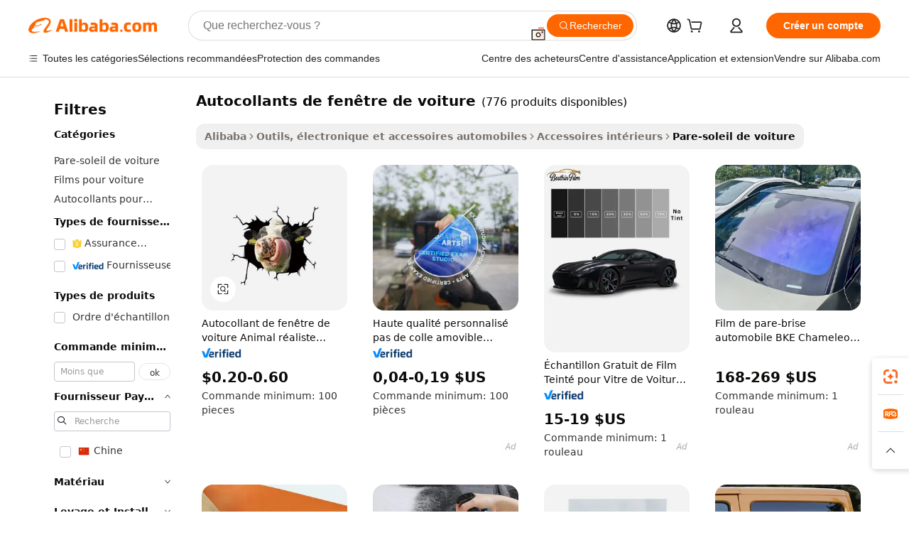

--- FILE ---
content_type: text/html;charset=UTF-8
request_url: https://french.alibaba.com/g/car-window-clings.html
body_size: 216152
content:

<!-- screen_content -->

    <!-- tangram:5410 begin-->
    <!-- tangram:529998 begin-->
    
<!DOCTYPE html>
<html lang="fr" dir="ltr">
  <head>
        <script>
      window.__BB = {
        scene: window.__bb_scene || 'traffic-free-goods'
      };
      window.__BB.BB_CWV_IGNORE = {
          lcp_element: ['#icbu-buyer-pc-top-banner'],
          lcp_url: [],
        };
      window._timing = {}
      window._timing.first_start = Date.now();
      window.needLoginInspiration = Boolean(false);
      // 变量用于标记页面首次可见时间
      let firstVisibleTime = null;
      if (typeof document.hidden !== 'undefined') {
        // 页面首次加载时直接统计
        if (!document.hidden) {
          firstVisibleTime = Date.now();
          window.__BB_timex = 1
        } else {
          // 页面不可见时监听 visibilitychange 事件
          document.addEventListener('visibilitychange', () => {
            if (!document.hidden) {
              firstVisibleTime = Date.now();
              window.__BB_timex = firstVisibleTime - window.performance.timing.navigationStart
              window.__BB.firstVisibleTime = window.__BB_timex
              console.log("Page became visible after "+ window.__BB_timex + " ms");
            }
          }, { once: true });  // 确保只触发一次
        }
      } else {
        console.warn('Page Visibility API is not supported in this browser.');
      }
    </script>
        <meta name="data-spm" content="a2700">
        <meta name="aplus-xplug" content="NONE">
        <meta name="aplus-icbu-disable-umid" content="1">
        <meta name="google-translate-customization" content="9de59014edaf3b99-22e1cf3b5ca21786-g00bb439a5e9e5f8f-f">
    <meta name="yandex-verification" content="25a76ba8e4443bb3" />
    <meta name="msvalidate.01" content="E3FBF0E89B724C30844BF17C59608E8F" />
    <meta name="viewport" content="width=device-width, initial-scale=1.0, maximum-scale=5.0, user-scalable=yes">
        <link rel="preconnect" href="https://s.alicdn.com/" crossorigin>
    <link rel="dns-prefetch" href="https://s.alicdn.com">
                        <link rel="preload" href="https://s.alicdn.com/@g/alilog/??aplus_plugin_icbufront/index.js,mlog/aplus_v2.js" as="script">
        <link rel="preload" href="https://s.alicdn.com/@img/imgextra/i2/O1CN0153JdbU26g4bILVOyC_!!6000000007690-2-tps-418-58.png" as="image">
        <script>
            window.__APLUS_ABRATE__ = {
        perf_group: 'base64cached',
        scene: "traffic-free-goods",
      };
    </script>
    <meta name="aplus-mmstat-timeout" content="15000">
        <meta content="text/html; charset=utf-8" http-equiv="Content-Type">
          <title>Qualité supérieure autocollants de fenêtre de voiture pour une protection optimale - Alibaba.com</title>
      <meta name="keywords" content="car window tint,car curtain window,car side window sunshade">
      <meta name="description" content="Saisissez autocollants de fenêtre de voiture super fort sur Alibaba.com pour la meilleure protection intérieure de voiture. Ces autocollants de fenêtre de voiture sont anti-UV, légers, peu coûteux et très durables.">
            <meta name="pagetiming-rate" content="9">
      <meta name="pagetiming-resource-rate" content="4">
                    <link rel="canonical" href="https://french.alibaba.com/g/car-window-clings.html">
                              <link rel="alternate" hreflang="fr" href="https://french.alibaba.com/g/car-window-clings.html">
                  <link rel="alternate" hreflang="de" href="https://german.alibaba.com/g/car-window-clings.html">
                  <link rel="alternate" hreflang="pt" href="https://portuguese.alibaba.com/g/car-window-clings.html">
                  <link rel="alternate" hreflang="it" href="https://italian.alibaba.com/g/car-window-clings.html">
                  <link rel="alternate" hreflang="es" href="https://spanish.alibaba.com/g/car-window-clings.html">
                  <link rel="alternate" hreflang="ru" href="https://russian.alibaba.com/g/car-window-clings.html">
                  <link rel="alternate" hreflang="ko" href="https://korean.alibaba.com/g/car-window-clings.html">
                  <link rel="alternate" hreflang="ar" href="https://arabic.alibaba.com/g/car-window-clings.html">
                  <link rel="alternate" hreflang="ja" href="https://japanese.alibaba.com/g/car-window-clings.html">
                  <link rel="alternate" hreflang="tr" href="https://turkish.alibaba.com/g/car-window-clings.html">
                  <link rel="alternate" hreflang="th" href="https://thai.alibaba.com/g/car-window-clings.html">
                  <link rel="alternate" hreflang="vi" href="https://vietnamese.alibaba.com/g/car-window-clings.html">
                  <link rel="alternate" hreflang="nl" href="https://dutch.alibaba.com/g/car-window-clings.html">
                  <link rel="alternate" hreflang="he" href="https://hebrew.alibaba.com/g/car-window-clings.html">
                  <link rel="alternate" hreflang="id" href="https://indonesian.alibaba.com/g/car-window-clings.html">
                  <link rel="alternate" hreflang="hi" href="https://hindi.alibaba.com/g/car-window-clings.html">
                  <link rel="alternate" hreflang="en" href="https://www.alibaba.com/showroom/car-window-clings.html">
                  <link rel="alternate" hreflang="zh" href="https://chinese.alibaba.com/g/car-window-clings.html">
                  <link rel="alternate" hreflang="x-default" href="https://www.alibaba.com/showroom/car-window-clings.html">
                                        <script>
      // Aplus 配置自动打点
      var queue = window.goldlog_queue || (window.goldlog_queue = []);
      var tags = ["button", "a", "div", "span", "i", "svg", "input", "li", "tr"];
      queue.push(
        {
          action: 'goldlog.appendMetaInfo',
          arguments: [
            'aplus-auto-exp',
            [
              {
                logkey: '/sc.ug_msite.new_product_exp',
                cssSelector: '[data-spm-exp]',
                props: ["data-spm-exp"],
              },
              {
                logkey: '/sc.ug_pc.seolist_product_exp',
                cssSelector: '.traffic-card-gallery',
                props: ["data-spm-exp"],
              }
            ]
          ]
        }
      )
      queue.push({
        action: 'goldlog.setMetaInfo',
        arguments: ['aplus-auto-clk', JSON.stringify(tags.map(tag =>({
          "logkey": "/sc.ug_msite.new_product_clk",
          tag,
          "filter": "data-spm-clk",
          "props": ["data-spm-clk"]
        })))],
      });
    </script>
  </head>
  <div id="icbu-header"><div id="the-new-header" data-version="4.4.0" data-tnh-auto-exp="tnh-expose" data-scenes="search-products" style="position: relative;background-color: #fff;border-bottom: 1px solid #ddd;box-sizing: border-box; font-family:Inter,SF Pro Text,Roboto,Helvetica Neue,Helvetica,Tahoma,Arial,PingFang SC,Microsoft YaHei;"><div style="display: flex;align-items:center;height: 72px;min-width: 1200px;max-width: 1580px;margin: 0 auto;padding: 0 40px;box-sizing: border-box;"><img style="height: 29px; width: 209px;" src="https://s.alicdn.com/@img/imgextra/i2/O1CN0153JdbU26g4bILVOyC_!!6000000007690-2-tps-418-58.png" alt="" /></div><div style="min-width: 1200px;max-width: 1580px;margin: 0 auto;overflow: hidden;font-size: 14px;display: flex;justify-content: space-between;padding: 0 40px;box-sizing: border-box;"><div style="display: flex; align-items: center; justify-content: space-between"><div style="position: relative; height: 36px; padding: 0 28px 0 20px">All categories</div><div style="position: relative; height: 36px; padding-right: 28px">Featured selections</div><div style="position: relative; height: 36px">Trade Assurance</div></div><div style="display: flex; align-items: center; justify-content: space-between"><div style="position: relative; height: 36px; padding-right: 28px">Buyer Central</div><div style="position: relative; height: 36px; padding-right: 28px">Help Center</div><div style="position: relative; height: 36px; padding-right: 28px">Get the app</div><div style="position: relative; height: 36px">Become a supplier</div></div></div></div></div></div>
  <body data-spm="7724857" style="min-height: calc(100vh + 1px)"><script 
id="beacon-aplus"   
src="//s.alicdn.com/@g/alilog/??aplus_plugin_icbufront/index.js,mlog/aplus_v2.js"
exparams="aplus=async&userid=&aplus&ali_beacon_id=&ali_apache_id=&ali_apache_track=&ali_apache_tracktmp=&eagleeye_traceid=2101f48217689875274033233e1101&ip=18%2e116%2e15%2e47&dmtrack_c={ali%5fresin%5ftrace%3dse%5frst%3dnull%7csp%5fviewtype%3dY%7cset%3d3%7cser%3d1007%7cpageId%3de143f58119dc4456b3e6187000728e79%7cm%5fpageid%3dnull%7cpvmi%3d00ec4bb3442f48f283115c950e5474c9%7csek%5fsepd%3dautocollants%2bde%2bfen%25C3%25AAtre%2bde%2bvoiture%7csek%3dcar%2bwindow%2bclings%7cse%5fpn%3d1%7cp4pid%3dd9369efb%2d9d81%2d4175%2d9d82%2de3c23cd46820%7csclkid%3dnull%7cforecast%5fpost%5fcate%3dnull%7cseo%5fnew%5fuser%5fflag%3dfalse%7ccategoryId%3d100001121%7cseo%5fsearch%5fmodel%5fupgrade%5fv2%3d2025070801%7cseo%5fmodule%5fcard%5f20240624%3d202406242%7clong%5ftext%5fgoogle%5ftranslate%5fv2%3d2407142%7cseo%5fcontent%5ftd%5fbottom%5ftext%5fupdate%5fkey%3d2025070801%7cseo%5fsearch%5fmodel%5fupgrade%5fv3%3d2025072201%7cseo%5fsearch%5fmodel%5fmulti%5fupgrade%5fv3%3d2025081101%7cdamo%5falt%5freplace%3dnull%7cwap%5fcross%3d2007659%7cwap%5fcs%5faction%3d2005494%7cAPP%5fVisitor%5fActive%3d26705%7cseo%5fshowroom%5fgoods%5fmix%3d2005244%7cseo%5fdefault%5fcached%5flong%5ftext%5ffrom%5fnew%5fkeyword%5fstep%3d2024122502%7cshowroom%5fgeneral%5ftemplate%3d2005292%7cshowroom%5freview%3d20230308%7cwap%5fcs%5ftext%3dnull%7cstructured%5fdata%3d2025052702%7cseo%5fmulti%5fstyle%5ftext%5fupdate%3d2511181%7cpc%5fnew%5fheader%3dnull%7cseo%5fmeta%5fcate%5ftemplate%5fv1%3d2025042401%7cseo%5fmeta%5ftd%5fsearch%5fkeyword%5fstep%5fv1%3d2025040999%7cshowroom%5fft%5flong%5ftext%5fbaks%3d80802%7cAPP%5fGrowing%5fBuyer%5fHigh%5fIntent%5fActive%3d25488%7cshowroom%5fpc%5fv2019%3d2104%7cAPP%5fProspecting%5fBuyer%3d26712%7ccache%5fcontrol%3dnull%7cAPP%5fChurned%5fCore%5fBuyer%3d25462%7cseo%5fdefault%5fcached%5flong%5ftext%5fstep%3d24110802%7camp%5flighthouse%5fscore%5fimage%3d19657%7cseo%5fft%5ftranslate%5fgemini%3d25012003%7cwap%5fnode%5fssr%3d2015725%7cdataphant%5fopen%3d27030%7clongtext%5fmulti%5fstyle%5fexpand%5frussian%3d2510142%7cseo%5flongtext%5fgoogle%5fdata%5fsection%3d25021702%7cindustry%5fpopular%5ffloor%3dnull%7cwap%5fad%5fgoods%5fproduct%5finterval%3dnull%7cseo%5fgoods%5fbootom%5fwholesale%5flink%3d2486162%7cseo%5fkeyword%5faatest%3d4%7cseo%5fmiddle%5fwholesale%5flink%3dnull%7cft%5flong%5ftext%5fenpand%5fstep2%3d121602%7cseo%5fft%5flongtext%5fexpand%5fstep3%3d25012102%7cseo%5fwap%5fheadercard%3d2006288%7cAPP%5fChurned%5fInactive%5fVisitor%3d25497%7cAPP%5fGrowing%5fBuyer%5fHigh%5fIntent%5fInactive%3d25484%7cseo%5fmeta%5ftd%5fmulti%5fkey%3d2025061801%7ctop%5frecommend%5f20250120%3d202501201%7clongtext%5fmulti%5fstyle%5fexpand%5ffrench%5fcopy%3d25091802%7clongtext%5fmulti%5fstyle%5fexpand%5ffrench%5fcopy%5fcopy%3d25092502%7clong%5ftext%5fpaa%3d220901%7cseo%5ffloor%5fexp%3dnull%7cseo%5fshowroom%5falgo%5flink%3d17764%7cseo%5fmeta%5ftd%5faib%5fgeneral%5fkey%3d2025091900%7ccountry%5findustry%3d202311033%7cshowroom%5fft%5flong%5ftext%5fenpand%5fstep1%3d101102%7cseo%5fshowroom%5fnorel%3dnull%7cplp%5fstyle%5f25%5fpc%3d202505222%7cseo%5fggs%5flayer%3d10011%7cquery%5fmutil%5flang%5ftranslate%3d2025060300%7cAPP%5fChurned%5fBuyer%3d25468%7cstream%5frender%5fperf%5fopt%3d2309181%7cwap%5fgoods%3d2007383%7cseo%5fshowroom%5fsimilar%5f20240614%3d202406142%7cchinese%5fopen%3d6307%7cquery%5fgpt%5ftranslate%3d20240820%7cad%5fproduct%5finterval%3dnull%7camp%5fto%5fpwa%3d2007359%7cplp%5faib%5fmulti%5fai%5fmeta%3d20250401%7cwap%5fsupplier%5fcontent%3dnull%7cpc%5ffree%5frefactoring%3d20220315%7csso%5foem%5ffloor%3d30031%7cAPP%5fGrowing%5fBuyer%5fInactive%3d25474%7cseo%5fpc%5fnew%5fview%5f20240807%3d202408072%7cseo%5fbottom%5ftext%5fentity%5fkey%5fcopy%3d2025062400%7cstream%5frender%3d433763%7cseo%5fmodule%5fcard%5f20240424%3d202404241%7cseo%5ftitle%5freplace%5f20191226%3d5841%7clongtext%5fmulti%5fstyle%5fexpand%3d25090802%7cgoogleweblight%3d6516%7clighthouse%5fbase64%3dnull%7cAPP%5fProspecting%5fBuyer%5fActive%3d26719%7cad%5fgoods%5fproduct%5finterval%3dnull%7cseo%5fbottom%5fdeep%5fextend%5fkw%5fkey%3d2025071101%7clongtext%5fmulti%5fstyle%5fexpand%5fturkish%3d25102801%7cilink%5fuv%3d20240911%7cwap%5flist%5fwakeup%3d2005832%7ctpp%5fcrosslink%5fpc%3d20205311%7cseo%5ftop%5fbooth%3d18501%7cAPP%5fGrowing%5fBuyer%5fLess%5fActive%3d25471%7cseo%5fsearch%5fmodel%5fupgrade%5frank%3d2025092401%7cgoodslayer%3d7977%7cft%5flong%5ftext%5ftranslate%5fexpand%5fstep1%3d24110802%7cseo%5fheaderstyle%5ftraffic%5fkey%5fv1%3d2025072100%7ccrosslink%5fswitch%3d2008141%7cp4p%5foutline%3d20240328%7cseo%5fmeta%5ftd%5faib%5fv2%5fkey%3d2025091800%7crts%5fmulti%3d2008404%7cAPP%5fVisitor%5fLess%5fActive%3d26696%7cseo%5fsearch%5franker%5fid%3d2025112401%7cplp%5fstyle%5f25%3d202505192%7ccdn%5fvm%3d2007368%7cwap%5fad%5fproduct%5finterval%3dnull%7cseo%5fsearch%5fmodel%5fmulti%5fupgrade%5frank%3d2025092401%7cpc%5fcard%5fshare%3d2025081201%7cAPP%5fGrowing%5fBuyer%5fHigh%5fIntent%5fLess%5fActive%3d25480%7cgoods%5ftitle%5fsubstitute%3d9619%7cwap%5fscreen%5fexp%3d2025081400%7creact%5fheader%5ftest%3d202502182%7cpc%5fcs%5fcolor%3d2005788%7cshowroom%5fft%5flong%5ftext%5ftest%3d72502%7cone%5ftap%5flogin%5fABTest%3d202308153%7cseo%5fhyh%5fshow%5ftags%3d9867%7cplp%5fstructured%5fdata%3d2508182%7cguide%5fdelete%3d2008526%7cseo%5findustry%5ftemplate%3dnull%7cseo%5fmeta%5ftd%5fmulti%5fes%5fkey%3d2025073101%7cseo%5fshowroom%5fdata%5fmix%3d19888%7csso%5ftop%5franking%5ffloor%3d20031%7cseo%5ftd%5fdeep%5fupgrade%5fkey%5fv3%3d2025081101%7cwap%5fue%5fone%3d2025111401%7cshowroom%5fto%5frts%5flink%3d2008480%7ccountrysearch%5ftest%3dnull%7cshowroom%5flist%5fnew%5farrival%3d2811002%7cchannel%5famp%5fto%5fpwa%3d2008435%7cseo%5fmulti%5fstyles%5flong%5ftext%3d2503172%7cseo%5fmeta%5ftext%5fmutli%5fcate%5ftemplate%5fv1%3d2025080800%7cseo%5fdefault%5fcached%5fmutil%5flong%5ftext%5fstep%3d24110436%7cseo%5faction%5fpoint%5ftype%3d22823%7cseo%5faib%5ftd%5flaunch%5f20240828%5fcopy%3d202408282%7cseo%5fshowroom%5fwholesale%5flink%3dnull%7cseo%5fperf%5fimprove%3d2023999%7cseo%5fwap%5flist%5fbounce%5f01%3d2063%7cseo%5fwap%5flist%5fbounce%5f02%3d2128%7cAPP%5fGrowing%5fBuyer%5fActive%3d25492%7cvideolayer%3dnull%7cvideo%5fplay%3d2006036%7cAPP%5fChurned%5fMember%5fInactive%3d25501%7cseo%5fgoogle%5fnew%5fstruct%3d438326%7ctpp%5ftrace%3dseoKeyword%2dseoKeyword%5fv3%2dproduct%2dPRODUCT%5fFAIL}&pageid=12740f2f2101df001768987527&hn=ensearchweb033001223000%2erg%2dus%2deast%2eus44&asid=AQAAAACHm3BpBj5ZFgAAAAC8VsAtSwY7Tw==&treq=&tres=" async>
</script>
            <style>body{background-color:white;}.no-scrollbar.il-sticky.il-top-0.il-max-h-\[100vh\].il-w-\[200px\].il-flex-shrink-0.il-flex-grow-0.il-overflow-y-scroll{background-color:#FFF;padding-left:12px}</style>
                    <!-- tangram:530006 begin-->
<!--  -->
 <style>
   @keyframes il-spin {
     to {
       transform: rotate(360deg);
     }
   }
   @keyframes il-pulse {
     50% {
       opacity: 0.5;
     }
   }
   .traffic-card-gallery {display: flex;position: relative;flex-direction: column;justify-content: flex-start;border-radius: 0.5rem;background-color: #fff;padding: 0.5rem 0.5rem 1rem;overflow: hidden;font-size: 0.75rem;line-height: 1rem;}
   .traffic-card-list {display: flex;position: relative;flex-direction: row;justify-content: flex-start;border-bottom-width: 1px;background-color: #fff;padding: 1rem;height: 292px;overflow: hidden;font-size: 0.75rem;line-height: 1rem;}
   .product-price {
     b {
       font-size: 22px;
     }
   }
   .skel-loading {
       animation: il-pulse 2s cubic-bezier(0.4, 0, 0.6, 1) infinite;background-color: hsl(60, 4.8%, 95.9%);
   }
 </style>
<div id="first-cached-card">
  <div style="box-sizing:border-box;display: flex;position: absolute;left: 0;right: 0;margin: 0 auto;z-index: 1;min-width: 1200px;max-width: 1580px;padding: 0.75rem 3.25rem 0;pointer-events: none;">
    <!--页面左侧区域-->
    <div style="width: 200px;padding-top: 1rem;padding-left:12px; background-color: #fff;border-radius: 0.25rem">
      <div class="skel-loading" style="height: 1.5rem;width: 50%;border-radius: 0.25rem;"></div>
      <div style="margin-top: 1rem;margin-bottom: 1rem;">
        <div class="skel-loading" style="height: 1rem;width: calc(100% * 5 / 6);"></div>
        <div
          class="skel-loading"
          style="margin-top: 1rem;height: 1rem;width: calc(100% * 8 / 12);"
        ></div>
        <div class="skel-loading" style="margin-top: 1rem;height: 1rem;width: 75%;"></div>
        <div
          class="skel-loading"
          style="margin-top: 1rem;height: 1rem;width: calc(100% * 7 / 12);"
        ></div>
      </div>
      <div class="skel-loading" style="height: 1.5rem;width: 50%;border-radius: 0.25rem;"></div>
      <div style="margin-top: 1rem;margin-bottom: 1rem;">
        <div class="skel-loading" style="height: 1rem;width: calc(100% * 5 / 6);"></div>
        <div
          class="skel-loading"
          style="margin-top: 1rem;height: 1rem;width: calc(100% * 8 / 12);"
        ></div>
        <div class="skel-loading" style="margin-top: 1rem;height: 1rem;width: 75%;"></div>
        <div
          class="skel-loading"
          style="margin-top: 1rem;height: 1rem;width: calc(100% * 7 / 12);"
        ></div>
      </div>
      <div class="skel-loading" style="height: 1.5rem;width: 50%;border-radius: 0.25rem;"></div>
      <div style="margin-top: 1rem;margin-bottom: 1rem;">
        <div class="skel-loading" style="height: 1rem;width: calc(100% * 5 / 6);"></div>
        <div
          class="skel-loading"
          style="margin-top: 1rem;height: 1rem;width: calc(100% * 8 / 12);"
        ></div>
        <div class="skel-loading" style="margin-top: 1rem;height: 1rem;width: 75%;"></div>
        <div
          class="skel-loading"
          style="margin-top: 1rem;height: 1rem;width: calc(100% * 7 / 12);"
        ></div>
      </div>
      <div class="skel-loading" style="height: 1.5rem;width: 50%;border-radius: 0.25rem;"></div>
      <div style="margin-top: 1rem;margin-bottom: 1rem;">
        <div class="skel-loading" style="height: 1rem;width: calc(100% * 5 / 6);"></div>
        <div
          class="skel-loading"
          style="margin-top: 1rem;height: 1rem;width: calc(100% * 8 / 12);"
        ></div>
        <div class="skel-loading" style="margin-top: 1rem;height: 1rem;width: 75%;"></div>
        <div
          class="skel-loading"
          style="margin-top: 1rem;height: 1rem;width: calc(100% * 7 / 12);"
        ></div>
      </div>
      <div class="skel-loading" style="height: 1.5rem;width: 50%;border-radius: 0.25rem;"></div>
      <div style="margin-top: 1rem;margin-bottom: 1rem;">
        <div class="skel-loading" style="height: 1rem;width: calc(100% * 5 / 6);"></div>
        <div
          class="skel-loading"
          style="margin-top: 1rem;height: 1rem;width: calc(100% * 8 / 12);"
        ></div>
        <div class="skel-loading" style="margin-top: 1rem;height: 1rem;width: 75%;"></div>
        <div
          class="skel-loading"
          style="margin-top: 1rem;height: 1rem;width: calc(100% * 7 / 12);"
        ></div>
      </div>
      <div class="skel-loading" style="height: 1.5rem;width: 50%;border-radius: 0.25rem;"></div>
      <div style="margin-top: 1rem;margin-bottom: 1rem;">
        <div class="skel-loading" style="height: 1rem;width: calc(100% * 5 / 6);"></div>
        <div
          class="skel-loading"
          style="margin-top: 1rem;height: 1rem;width: calc(100% * 8 / 12);"
        ></div>
        <div class="skel-loading" style="margin-top: 1rem;height: 1rem;width: 75%;"></div>
        <div
          class="skel-loading"
          style="margin-top: 1rem;height: 1rem;width: calc(100% * 7 / 12);"
        ></div>
      </div>
    </div>
    <!--页面主体区域-->
    <div style="flex: 1 1 0%; overflow: hidden;padding: 0.5rem 0.5rem 0.5rem 1.5rem">
      <div style="height: 1.25rem;margin-bottom: 1rem;"></div>
      <!-- keywords -->
      <div style="margin-bottom: 1rem;height: 1.75rem;font-weight: 700;font-size: 1.25rem;line-height: 1.75rem;"></div>
      <!-- longtext -->
            <div style="width: calc(25% - 0.9rem);pointer-events: auto">
        <div class="traffic-card-gallery">
          <!-- ProductImage -->
          <a href="//www.alibaba.com/product-detail/Realistic-Animal-Car-Window-Decal-Novelty_1600836713536.html?from=SEO" target="_blank" style="position: relative;margin-bottom: 0.5rem;aspect-ratio: 1;overflow: hidden;border-radius: 0.5rem;">
            <div style="display: flex; overflow: hidden">
              <div style="position: relative;margin: 0;width: 100%;min-width: 0;flex-shrink: 0;flex-grow: 0;flex-basis: 100%;padding: 0;">
                <img style="position: relative; aspect-ratio: 1; width: 100%" src="[data-uri]" loading="eager" />
                <div style="position: absolute;left: 0;bottom: 0;right: 0;top: 0;background-color: #000;opacity: 0.05;"></div>
              </div>
            </div>
          </a>
          <div style="display: flex;flex: 1 1 0%;flex-direction: column;justify-content: space-between;">
            <div>
              <a class="skel-loading" style="margin-top: 0.5rem;display:inline-block;width:100%;height:1rem;" href="//www.alibaba.com/product-detail/Realistic-Animal-Car-Window-Decal-Novelty_1600836713536.html" target="_blank"></a>
              <a class="skel-loading" style="margin-top: 0.125rem;display:inline-block;width:100%;height:1rem;" href="//www.alibaba.com/product-detail/Realistic-Animal-Car-Window-Decal-Novelty_1600836713536.html" target="_blank"></a>
              <div class="skel-loading" style="margin-top: 0.25rem;height:1.625rem;width:75%"></div>
              <div class="skel-loading" style="margin-top: 0.5rem;height: 1rem;width:50%"></div>
              <div class="skel-loading" style="margin-top:0.25rem;height:1rem;width:25%"></div>
            </div>
          </div>

        </div>
      </div>

    </div>
  </div>
</div>
<!-- tangram:530006 end-->
            <style>.component-left-filter-callback{display:flex;position:relative;margin-top:10px;height:1200px}.component-left-filter-callback img{width:200px}.component-left-filter-callback i{position:absolute;top:5%;left:50%}.related-search-wrapper{padding:.5rem;--tw-bg-opacity: 1;background-color:#fff;background-color:rgba(255,255,255,var(--tw-bg-opacity, 1));border-width:1px;border-color:var(--input)}.related-search-wrapper .related-search-box{margin:12px 16px}.related-search-wrapper .related-search-box .related-search-title{display:inline;float:start;color:#666;word-wrap:break-word;margin-right:12px;width:13%}.related-search-wrapper .related-search-box .related-search-content{display:flex;flex-wrap:wrap}.related-search-wrapper .related-search-box .related-search-content .related-search-link{margin-right:12px;width:23%;overflow:hidden;color:#666;text-overflow:ellipsis;white-space:nowrap}.product-title img{margin-right:.5rem;display:inline-block;height:1rem;vertical-align:sub}.product-price b{font-size:22px}.similar-icon{position:absolute;bottom:12px;z-index:2;right:12px}.rfq-card{display:inline-block;position:relative;box-sizing:border-box;margin-bottom:36px}.rfq-card .rfq-card-content{display:flex;position:relative;flex-direction:column;align-items:flex-start;background-size:cover;background-color:#fff;padding:12px;width:100%;height:100%}.rfq-card .rfq-card-content .rfq-card-icon{margin-top:50px}.rfq-card .rfq-card-content .rfq-card-icon img{width:45px}.rfq-card .rfq-card-content .rfq-card-top-title{margin-top:14px;color:#222;font-weight:400;font-size:16px}.rfq-card .rfq-card-content .rfq-card-title{margin-top:24px;color:#333;font-weight:800;font-size:20px}.rfq-card .rfq-card-content .rfq-card-input-box{margin-top:24px;width:100%}.rfq-card .rfq-card-content .rfq-card-input-box textarea{box-sizing:border-box;border:1px solid #ddd;border-radius:4px;background-color:#fff;padding:9px 12px;width:100%;height:88px;resize:none;color:#666;font-weight:400;font-size:13px;font-family:inherit}.rfq-card .rfq-card-content .rfq-card-button{margin-top:24px;border:1px solid #666;border-radius:16px;background-color:#fff;width:67%;color:#000;font-weight:700;font-size:14px;line-height:30px;text-align:center}[data-modulename^=ProductList-] div{contain-intrinsic-size:auto 500px}.traffic-card-gallery:hover{--tw-shadow: 0px 2px 6px 2px rgba(0,0,0,.12157);--tw-shadow-colored: 0px 2px 6px 2px var(--tw-shadow-color);box-shadow:0 0 #0000,0 0 #0000,0 2px 6px 2px #0000001f;box-shadow:var(--tw-ring-offset-shadow, 0 0 rgba(0,0,0,0)),var(--tw-ring-shadow, 0 0 rgba(0,0,0,0)),var(--tw-shadow);z-index:10}.traffic-card-gallery{position:relative;display:flex;flex-direction:column;justify-content:flex-start;overflow:hidden;border-radius:.75rem;--tw-bg-opacity: 1;background-color:#fff;background-color:rgba(255,255,255,var(--tw-bg-opacity, 1));padding:.5rem;font-size:.75rem;line-height:1rem}.traffic-card-list{position:relative;display:flex;height:292px;flex-direction:row;justify-content:flex-start;overflow:hidden;border-bottom-width:1px;--tw-bg-opacity: 1;background-color:#fff;background-color:rgba(255,255,255,var(--tw-bg-opacity, 1));padding:1rem;font-size:.75rem;line-height:1rem}.traffic-card-g-industry:hover{--tw-shadow: 0 0 10px rgba(0,0,0,.1);--tw-shadow-colored: 0 0 10px var(--tw-shadow-color);box-shadow:0 0 #0000,0 0 #0000,0 0 10px #0000001a;box-shadow:var(--tw-ring-offset-shadow, 0 0 rgba(0,0,0,0)),var(--tw-ring-shadow, 0 0 rgba(0,0,0,0)),var(--tw-shadow)}.traffic-card-g-industry{position:relative;border-radius:var(--radius);--tw-bg-opacity: 1;background-color:#fff;background-color:rgba(255,255,255,var(--tw-bg-opacity, 1));padding:1.25rem .75rem .75rem;font-size:.875rem;line-height:1.25rem}.module-filter-section-wrapper{max-height:none!important;overflow-x:hidden}*,:before,:after{--tw-border-spacing-x: 0;--tw-border-spacing-y: 0;--tw-translate-x: 0;--tw-translate-y: 0;--tw-rotate: 0;--tw-skew-x: 0;--tw-skew-y: 0;--tw-scale-x: 1;--tw-scale-y: 1;--tw-pan-x: ;--tw-pan-y: ;--tw-pinch-zoom: ;--tw-scroll-snap-strictness: proximity;--tw-gradient-from-position: ;--tw-gradient-via-position: ;--tw-gradient-to-position: ;--tw-ordinal: ;--tw-slashed-zero: ;--tw-numeric-figure: ;--tw-numeric-spacing: ;--tw-numeric-fraction: ;--tw-ring-inset: ;--tw-ring-offset-width: 0px;--tw-ring-offset-color: #fff;--tw-ring-color: rgba(59, 130, 246, .5);--tw-ring-offset-shadow: 0 0 rgba(0,0,0,0);--tw-ring-shadow: 0 0 rgba(0,0,0,0);--tw-shadow: 0 0 rgba(0,0,0,0);--tw-shadow-colored: 0 0 rgba(0,0,0,0);--tw-blur: ;--tw-brightness: ;--tw-contrast: ;--tw-grayscale: ;--tw-hue-rotate: ;--tw-invert: ;--tw-saturate: ;--tw-sepia: ;--tw-drop-shadow: ;--tw-backdrop-blur: ;--tw-backdrop-brightness: ;--tw-backdrop-contrast: ;--tw-backdrop-grayscale: ;--tw-backdrop-hue-rotate: ;--tw-backdrop-invert: ;--tw-backdrop-opacity: ;--tw-backdrop-saturate: ;--tw-backdrop-sepia: ;--tw-contain-size: ;--tw-contain-layout: ;--tw-contain-paint: ;--tw-contain-style: }::backdrop{--tw-border-spacing-x: 0;--tw-border-spacing-y: 0;--tw-translate-x: 0;--tw-translate-y: 0;--tw-rotate: 0;--tw-skew-x: 0;--tw-skew-y: 0;--tw-scale-x: 1;--tw-scale-y: 1;--tw-pan-x: ;--tw-pan-y: ;--tw-pinch-zoom: ;--tw-scroll-snap-strictness: proximity;--tw-gradient-from-position: ;--tw-gradient-via-position: ;--tw-gradient-to-position: ;--tw-ordinal: ;--tw-slashed-zero: ;--tw-numeric-figure: ;--tw-numeric-spacing: ;--tw-numeric-fraction: ;--tw-ring-inset: ;--tw-ring-offset-width: 0px;--tw-ring-offset-color: #fff;--tw-ring-color: rgba(59, 130, 246, .5);--tw-ring-offset-shadow: 0 0 rgba(0,0,0,0);--tw-ring-shadow: 0 0 rgba(0,0,0,0);--tw-shadow: 0 0 rgba(0,0,0,0);--tw-shadow-colored: 0 0 rgba(0,0,0,0);--tw-blur: ;--tw-brightness: ;--tw-contrast: ;--tw-grayscale: ;--tw-hue-rotate: ;--tw-invert: ;--tw-saturate: ;--tw-sepia: ;--tw-drop-shadow: ;--tw-backdrop-blur: ;--tw-backdrop-brightness: ;--tw-backdrop-contrast: ;--tw-backdrop-grayscale: ;--tw-backdrop-hue-rotate: ;--tw-backdrop-invert: ;--tw-backdrop-opacity: ;--tw-backdrop-saturate: ;--tw-backdrop-sepia: ;--tw-contain-size: ;--tw-contain-layout: ;--tw-contain-paint: ;--tw-contain-style: }*,:before,:after{box-sizing:border-box;border-width:0;border-style:solid;border-color:#e5e7eb}:before,:after{--tw-content: ""}html,:host{line-height:1.5;-webkit-text-size-adjust:100%;-moz-tab-size:4;-o-tab-size:4;tab-size:4;font-family:ui-sans-serif,system-ui,-apple-system,Segoe UI,Roboto,Ubuntu,Cantarell,Noto Sans,sans-serif,"Apple Color Emoji","Segoe UI Emoji",Segoe UI Symbol,"Noto Color Emoji";font-feature-settings:normal;font-variation-settings:normal;-webkit-tap-highlight-color:transparent}body{margin:0;line-height:inherit}hr{height:0;color:inherit;border-top-width:1px}abbr:where([title]){text-decoration:underline;-webkit-text-decoration:underline dotted;text-decoration:underline dotted}h1,h2,h3,h4,h5,h6{font-size:inherit;font-weight:inherit}a{color:inherit;text-decoration:inherit}b,strong{font-weight:bolder}code,kbd,samp,pre{font-family:ui-monospace,SFMono-Regular,Menlo,Monaco,Consolas,Liberation Mono,Courier New,monospace;font-feature-settings:normal;font-variation-settings:normal;font-size:1em}small{font-size:80%}sub,sup{font-size:75%;line-height:0;position:relative;vertical-align:baseline}sub{bottom:-.25em}sup{top:-.5em}table{text-indent:0;border-color:inherit;border-collapse:collapse}button,input,optgroup,select,textarea{font-family:inherit;font-feature-settings:inherit;font-variation-settings:inherit;font-size:100%;font-weight:inherit;line-height:inherit;letter-spacing:inherit;color:inherit;margin:0;padding:0}button,select{text-transform:none}button,input:where([type=button]),input:where([type=reset]),input:where([type=submit]){-webkit-appearance:button;background-color:transparent;background-image:none}:-moz-focusring{outline:auto}:-moz-ui-invalid{box-shadow:none}progress{vertical-align:baseline}::-webkit-inner-spin-button,::-webkit-outer-spin-button{height:auto}[type=search]{-webkit-appearance:textfield;outline-offset:-2px}::-webkit-search-decoration{-webkit-appearance:none}::-webkit-file-upload-button{-webkit-appearance:button;font:inherit}summary{display:list-item}blockquote,dl,dd,h1,h2,h3,h4,h5,h6,hr,figure,p,pre{margin:0}fieldset{margin:0;padding:0}legend{padding:0}ol,ul,menu{list-style:none;margin:0;padding:0}dialog{padding:0}textarea{resize:vertical}input::-moz-placeholder,textarea::-moz-placeholder{opacity:1;color:#9ca3af}input::placeholder,textarea::placeholder{opacity:1;color:#9ca3af}button,[role=button]{cursor:pointer}:disabled{cursor:default}img,svg,video,canvas,audio,iframe,embed,object{display:block;vertical-align:middle}img,video{max-width:100%;height:auto}[hidden]:where(:not([hidden=until-found])){display:none}:root{--background: hsl(0, 0%, 100%);--foreground: hsl(20, 14.3%, 4.1%);--card: hsl(0, 0%, 100%);--card-foreground: hsl(20, 14.3%, 4.1%);--popover: hsl(0, 0%, 100%);--popover-foreground: hsl(20, 14.3%, 4.1%);--primary: hsl(24, 100%, 50%);--primary-foreground: hsl(60, 9.1%, 97.8%);--secondary: hsl(60, 4.8%, 95.9%);--secondary-foreground: #333;--muted: hsl(60, 4.8%, 95.9%);--muted-foreground: hsl(25, 5.3%, 44.7%);--accent: hsl(60, 4.8%, 95.9%);--accent-foreground: hsl(24, 9.8%, 10%);--destructive: hsl(0, 84.2%, 60.2%);--destructive-foreground: hsl(60, 9.1%, 97.8%);--border: hsl(20, 5.9%, 90%);--input: hsl(20, 5.9%, 90%);--ring: hsl(24.6, 95%, 53.1%);--radius: 1rem}.dark{--background: hsl(20, 14.3%, 4.1%);--foreground: hsl(60, 9.1%, 97.8%);--card: hsl(20, 14.3%, 4.1%);--card-foreground: hsl(60, 9.1%, 97.8%);--popover: hsl(20, 14.3%, 4.1%);--popover-foreground: hsl(60, 9.1%, 97.8%);--primary: hsl(20.5, 90.2%, 48.2%);--primary-foreground: hsl(60, 9.1%, 97.8%);--secondary: hsl(12, 6.5%, 15.1%);--secondary-foreground: hsl(60, 9.1%, 97.8%);--muted: hsl(12, 6.5%, 15.1%);--muted-foreground: hsl(24, 5.4%, 63.9%);--accent: hsl(12, 6.5%, 15.1%);--accent-foreground: hsl(60, 9.1%, 97.8%);--destructive: hsl(0, 72.2%, 50.6%);--destructive-foreground: hsl(60, 9.1%, 97.8%);--border: hsl(12, 6.5%, 15.1%);--input: hsl(12, 6.5%, 15.1%);--ring: hsl(20.5, 90.2%, 48.2%)}*{border-color:#e7e5e4;border-color:var(--border)}body{background-color:#fff;background-color:var(--background);color:#0c0a09;color:var(--foreground)}.il-sr-only{position:absolute;width:1px;height:1px;padding:0;margin:-1px;overflow:hidden;clip:rect(0,0,0,0);white-space:nowrap;border-width:0}.il-invisible{visibility:hidden}.il-fixed{position:fixed}.il-absolute{position:absolute}.il-relative{position:relative}.il-sticky{position:sticky}.il-inset-0{inset:0}.il--bottom-12{bottom:-3rem}.il--top-12{top:-3rem}.il-bottom-0{bottom:0}.il-bottom-2{bottom:.5rem}.il-bottom-3{bottom:.75rem}.il-bottom-4{bottom:1rem}.il-end-0{right:0}.il-end-2{right:.5rem}.il-end-3{right:.75rem}.il-end-4{right:1rem}.il-left-0{left:0}.il-left-3{left:.75rem}.il-right-0{right:0}.il-right-2{right:.5rem}.il-right-3{right:.75rem}.il-start-0{left:0}.il-start-1\/2{left:50%}.il-start-2{left:.5rem}.il-start-3{left:.75rem}.il-start-\[50\%\]{left:50%}.il-top-0{top:0}.il-top-1\/2{top:50%}.il-top-16{top:4rem}.il-top-4{top:1rem}.il-top-\[50\%\]{top:50%}.il-z-10{z-index:10}.il-z-50{z-index:50}.il-z-\[9999\]{z-index:9999}.il-col-span-4{grid-column:span 4 / span 4}.il-m-0{margin:0}.il-m-3{margin:.75rem}.il-m-auto{margin:auto}.il-mx-auto{margin-left:auto;margin-right:auto}.il-my-3{margin-top:.75rem;margin-bottom:.75rem}.il-my-5{margin-top:1.25rem;margin-bottom:1.25rem}.il-my-auto{margin-top:auto;margin-bottom:auto}.\!il-mb-4{margin-bottom:1rem!important}.il--mt-4{margin-top:-1rem}.il-mb-0{margin-bottom:0}.il-mb-1{margin-bottom:.25rem}.il-mb-2{margin-bottom:.5rem}.il-mb-3{margin-bottom:.75rem}.il-mb-4{margin-bottom:1rem}.il-mb-5{margin-bottom:1.25rem}.il-mb-6{margin-bottom:1.5rem}.il-mb-8{margin-bottom:2rem}.il-mb-\[-0\.75rem\]{margin-bottom:-.75rem}.il-mb-\[0\.125rem\]{margin-bottom:.125rem}.il-me-1{margin-right:.25rem}.il-me-2{margin-right:.5rem}.il-me-3{margin-right:.75rem}.il-me-auto{margin-right:auto}.il-mr-1{margin-right:.25rem}.il-mr-2{margin-right:.5rem}.il-ms-1{margin-left:.25rem}.il-ms-4{margin-left:1rem}.il-ms-5{margin-left:1.25rem}.il-ms-8{margin-left:2rem}.il-ms-\[\.375rem\]{margin-left:.375rem}.il-ms-auto{margin-left:auto}.il-mt-0{margin-top:0}.il-mt-0\.5{margin-top:.125rem}.il-mt-1{margin-top:.25rem}.il-mt-2{margin-top:.5rem}.il-mt-3{margin-top:.75rem}.il-mt-4{margin-top:1rem}.il-mt-6{margin-top:1.5rem}.il-line-clamp-1{overflow:hidden;display:-webkit-box;-webkit-box-orient:vertical;-webkit-line-clamp:1}.il-line-clamp-2{overflow:hidden;display:-webkit-box;-webkit-box-orient:vertical;-webkit-line-clamp:2}.il-line-clamp-6{overflow:hidden;display:-webkit-box;-webkit-box-orient:vertical;-webkit-line-clamp:6}.il-inline-block{display:inline-block}.il-inline{display:inline}.il-flex{display:flex}.il-inline-flex{display:inline-flex}.il-grid{display:grid}.il-aspect-square{aspect-ratio:1 / 1}.il-size-5{width:1.25rem;height:1.25rem}.il-h-1{height:.25rem}.il-h-10{height:2.5rem}.il-h-11{height:2.75rem}.il-h-20{height:5rem}.il-h-24{height:6rem}.il-h-3\.5{height:.875rem}.il-h-4{height:1rem}.il-h-40{height:10rem}.il-h-6{height:1.5rem}.il-h-8{height:2rem}.il-h-9{height:2.25rem}.il-h-\[150px\]{height:150px}.il-h-\[152px\]{height:152px}.il-h-\[18\.25rem\]{height:18.25rem}.il-h-\[292px\]{height:292px}.il-h-\[600px\]{height:600px}.il-h-auto{height:auto}.il-h-fit{height:-moz-fit-content;height:fit-content}.il-h-full{height:100%}.il-h-screen{height:100vh}.il-max-h-\[100vh\]{max-height:100vh}.il-w-1\/2{width:50%}.il-w-10{width:2.5rem}.il-w-10\/12{width:83.333333%}.il-w-4{width:1rem}.il-w-6{width:1.5rem}.il-w-64{width:16rem}.il-w-7\/12{width:58.333333%}.il-w-72{width:18rem}.il-w-8{width:2rem}.il-w-8\/12{width:66.666667%}.il-w-9{width:2.25rem}.il-w-9\/12{width:75%}.il-w-\[200px\]{width:200px}.il-w-\[84px\]{width:84px}.il-w-fit{width:-moz-fit-content;width:fit-content}.il-w-full{width:100%}.il-w-screen{width:100vw}.il-min-w-0{min-width:0px}.il-min-w-3{min-width:.75rem}.il-min-w-\[1200px\]{min-width:1200px}.il-max-w-\[1000px\]{max-width:1000px}.il-max-w-\[1580px\]{max-width:1580px}.il-max-w-full{max-width:100%}.il-max-w-lg{max-width:32rem}.il-flex-1{flex:1 1 0%}.il-flex-shrink-0,.il-shrink-0{flex-shrink:0}.il-flex-grow-0,.il-grow-0{flex-grow:0}.il-basis-24{flex-basis:6rem}.il-basis-full{flex-basis:100%}.il-origin-\[--radix-tooltip-content-transform-origin\]{transform-origin:var(--radix-tooltip-content-transform-origin)}.il--translate-x-1\/2{--tw-translate-x: -50%;transform:translate(-50%,var(--tw-translate-y)) rotate(var(--tw-rotate)) skew(var(--tw-skew-x)) skewY(var(--tw-skew-y)) scaleX(var(--tw-scale-x)) scaleY(var(--tw-scale-y));transform:translate(var(--tw-translate-x),var(--tw-translate-y)) rotate(var(--tw-rotate)) skew(var(--tw-skew-x)) skewY(var(--tw-skew-y)) scaleX(var(--tw-scale-x)) scaleY(var(--tw-scale-y))}.il--translate-y-1\/2{--tw-translate-y: -50%;transform:translate(var(--tw-translate-x),-50%) rotate(var(--tw-rotate)) skew(var(--tw-skew-x)) skewY(var(--tw-skew-y)) scaleX(var(--tw-scale-x)) scaleY(var(--tw-scale-y));transform:translate(var(--tw-translate-x),var(--tw-translate-y)) rotate(var(--tw-rotate)) skew(var(--tw-skew-x)) skewY(var(--tw-skew-y)) scaleX(var(--tw-scale-x)) scaleY(var(--tw-scale-y))}.il-translate-x-\[-50\%\]{--tw-translate-x: -50%;transform:translate(-50%,var(--tw-translate-y)) rotate(var(--tw-rotate)) skew(var(--tw-skew-x)) skewY(var(--tw-skew-y)) scaleX(var(--tw-scale-x)) scaleY(var(--tw-scale-y));transform:translate(var(--tw-translate-x),var(--tw-translate-y)) rotate(var(--tw-rotate)) skew(var(--tw-skew-x)) skewY(var(--tw-skew-y)) scaleX(var(--tw-scale-x)) scaleY(var(--tw-scale-y))}.il-translate-y-\[-50\%\]{--tw-translate-y: -50%;transform:translate(var(--tw-translate-x),-50%) rotate(var(--tw-rotate)) skew(var(--tw-skew-x)) skewY(var(--tw-skew-y)) scaleX(var(--tw-scale-x)) scaleY(var(--tw-scale-y));transform:translate(var(--tw-translate-x),var(--tw-translate-y)) rotate(var(--tw-rotate)) skew(var(--tw-skew-x)) skewY(var(--tw-skew-y)) scaleX(var(--tw-scale-x)) scaleY(var(--tw-scale-y))}.il-rotate-90{--tw-rotate: 90deg;transform:translate(var(--tw-translate-x),var(--tw-translate-y)) rotate(90deg) skew(var(--tw-skew-x)) skewY(var(--tw-skew-y)) scaleX(var(--tw-scale-x)) scaleY(var(--tw-scale-y));transform:translate(var(--tw-translate-x),var(--tw-translate-y)) rotate(var(--tw-rotate)) skew(var(--tw-skew-x)) skewY(var(--tw-skew-y)) scaleX(var(--tw-scale-x)) scaleY(var(--tw-scale-y))}@keyframes il-pulse{50%{opacity:.5}}.il-animate-pulse{animation:il-pulse 2s cubic-bezier(.4,0,.6,1) infinite}@keyframes il-spin{to{transform:rotate(360deg)}}.il-animate-spin{animation:il-spin 1s linear infinite}.il-cursor-pointer{cursor:pointer}.il-list-disc{list-style-type:disc}.il-grid-cols-2{grid-template-columns:repeat(2,minmax(0,1fr))}.il-grid-cols-4{grid-template-columns:repeat(4,minmax(0,1fr))}.il-flex-row{flex-direction:row}.il-flex-col{flex-direction:column}.il-flex-col-reverse{flex-direction:column-reverse}.il-flex-wrap{flex-wrap:wrap}.il-flex-nowrap{flex-wrap:nowrap}.il-items-start{align-items:flex-start}.il-items-center{align-items:center}.il-items-baseline{align-items:baseline}.il-justify-start{justify-content:flex-start}.il-justify-end{justify-content:flex-end}.il-justify-center{justify-content:center}.il-justify-between{justify-content:space-between}.il-gap-1{gap:.25rem}.il-gap-1\.5{gap:.375rem}.il-gap-10{gap:2.5rem}.il-gap-2{gap:.5rem}.il-gap-3{gap:.75rem}.il-gap-4{gap:1rem}.il-gap-8{gap:2rem}.il-gap-\[\.0938rem\]{gap:.0938rem}.il-gap-\[\.375rem\]{gap:.375rem}.il-gap-\[0\.125rem\]{gap:.125rem}.\!il-gap-x-5{-moz-column-gap:1.25rem!important;column-gap:1.25rem!important}.\!il-gap-y-5{row-gap:1.25rem!important}.il-space-y-1\.5>:not([hidden])~:not([hidden]){--tw-space-y-reverse: 0;margin-top:calc(.375rem * (1 - var(--tw-space-y-reverse)));margin-top:.375rem;margin-top:calc(.375rem * calc(1 - var(--tw-space-y-reverse)));margin-bottom:0rem;margin-bottom:calc(.375rem * var(--tw-space-y-reverse))}.il-space-y-4>:not([hidden])~:not([hidden]){--tw-space-y-reverse: 0;margin-top:calc(1rem * (1 - var(--tw-space-y-reverse)));margin-top:1rem;margin-top:calc(1rem * calc(1 - var(--tw-space-y-reverse)));margin-bottom:0rem;margin-bottom:calc(1rem * var(--tw-space-y-reverse))}.il-overflow-hidden{overflow:hidden}.il-overflow-y-auto{overflow-y:auto}.il-overflow-y-scroll{overflow-y:scroll}.il-truncate{overflow:hidden;text-overflow:ellipsis;white-space:nowrap}.il-text-ellipsis{text-overflow:ellipsis}.il-whitespace-normal{white-space:normal}.il-whitespace-nowrap{white-space:nowrap}.il-break-normal{word-wrap:normal;word-break:normal}.il-break-words{word-wrap:break-word}.il-break-all{word-break:break-all}.il-rounded{border-radius:.25rem}.il-rounded-2xl{border-radius:1rem}.il-rounded-\[0\.5rem\]{border-radius:.5rem}.il-rounded-\[1\.25rem\]{border-radius:1.25rem}.il-rounded-full{border-radius:9999px}.il-rounded-lg{border-radius:1rem;border-radius:var(--radius)}.il-rounded-md{border-radius:calc(1rem - 2px);border-radius:calc(var(--radius) - 2px)}.il-rounded-sm{border-radius:calc(1rem - 4px);border-radius:calc(var(--radius) - 4px)}.il-rounded-xl{border-radius:.75rem}.il-border,.il-border-\[1px\]{border-width:1px}.il-border-b,.il-border-b-\[1px\]{border-bottom-width:1px}.il-border-solid{border-style:solid}.il-border-none{border-style:none}.il-border-\[\#222\]{--tw-border-opacity: 1;border-color:#222;border-color:rgba(34,34,34,var(--tw-border-opacity, 1))}.il-border-\[\#DDD\]{--tw-border-opacity: 1;border-color:#ddd;border-color:rgba(221,221,221,var(--tw-border-opacity, 1))}.il-border-foreground{border-color:#0c0a09;border-color:var(--foreground)}.il-border-input{border-color:#e7e5e4;border-color:var(--input)}.il-bg-\[\#F8F8F8\]{--tw-bg-opacity: 1;background-color:#f8f8f8;background-color:rgba(248,248,248,var(--tw-bg-opacity, 1))}.il-bg-\[\#d9d9d963\]{background-color:#d9d9d963}.il-bg-accent{background-color:#f5f5f4;background-color:var(--accent)}.il-bg-background{background-color:#fff;background-color:var(--background)}.il-bg-black{--tw-bg-opacity: 1;background-color:#000;background-color:rgba(0,0,0,var(--tw-bg-opacity, 1))}.il-bg-black\/80{background-color:#000c}.il-bg-destructive{background-color:#ef4444;background-color:var(--destructive)}.il-bg-gray-300{--tw-bg-opacity: 1;background-color:#d1d5db;background-color:rgba(209,213,219,var(--tw-bg-opacity, 1))}.il-bg-muted{background-color:#f5f5f4;background-color:var(--muted)}.il-bg-orange-500{--tw-bg-opacity: 1;background-color:#f97316;background-color:rgba(249,115,22,var(--tw-bg-opacity, 1))}.il-bg-popover{background-color:#fff;background-color:var(--popover)}.il-bg-primary{background-color:#f60;background-color:var(--primary)}.il-bg-secondary{background-color:#f5f5f4;background-color:var(--secondary)}.il-bg-transparent{background-color:transparent}.il-bg-white{--tw-bg-opacity: 1;background-color:#fff;background-color:rgba(255,255,255,var(--tw-bg-opacity, 1))}.il-bg-opacity-80{--tw-bg-opacity: .8}.il-bg-cover{background-size:cover}.il-bg-no-repeat{background-repeat:no-repeat}.il-fill-black{fill:#000}.il-object-cover{-o-object-fit:cover;object-fit:cover}.il-p-0{padding:0}.il-p-1{padding:.25rem}.il-p-2{padding:.5rem}.il-p-3{padding:.75rem}.il-p-4{padding:1rem}.il-p-5{padding:1.25rem}.il-p-6{padding:1.5rem}.il-px-2{padding-left:.5rem;padding-right:.5rem}.il-px-3{padding-left:.75rem;padding-right:.75rem}.il-py-0\.5{padding-top:.125rem;padding-bottom:.125rem}.il-py-1\.5{padding-top:.375rem;padding-bottom:.375rem}.il-py-10{padding-top:2.5rem;padding-bottom:2.5rem}.il-py-2{padding-top:.5rem;padding-bottom:.5rem}.il-py-3{padding-top:.75rem;padding-bottom:.75rem}.il-pb-0{padding-bottom:0}.il-pb-3{padding-bottom:.75rem}.il-pb-4{padding-bottom:1rem}.il-pb-8{padding-bottom:2rem}.il-pe-0{padding-right:0}.il-pe-2{padding-right:.5rem}.il-pe-3{padding-right:.75rem}.il-pe-4{padding-right:1rem}.il-pe-6{padding-right:1.5rem}.il-pe-8{padding-right:2rem}.il-pe-\[12px\]{padding-right:12px}.il-pe-\[3\.25rem\]{padding-right:3.25rem}.il-pl-4{padding-left:1rem}.il-ps-0{padding-left:0}.il-ps-2{padding-left:.5rem}.il-ps-3{padding-left:.75rem}.il-ps-4{padding-left:1rem}.il-ps-6{padding-left:1.5rem}.il-ps-8{padding-left:2rem}.il-ps-\[12px\]{padding-left:12px}.il-ps-\[3\.25rem\]{padding-left:3.25rem}.il-pt-10{padding-top:2.5rem}.il-pt-4{padding-top:1rem}.il-pt-5{padding-top:1.25rem}.il-pt-6{padding-top:1.5rem}.il-pt-7{padding-top:1.75rem}.il-text-center{text-align:center}.il-text-start{text-align:left}.il-text-2xl{font-size:1.5rem;line-height:2rem}.il-text-base{font-size:1rem;line-height:1.5rem}.il-text-lg{font-size:1.125rem;line-height:1.75rem}.il-text-sm{font-size:.875rem;line-height:1.25rem}.il-text-xl{font-size:1.25rem;line-height:1.75rem}.il-text-xs{font-size:.75rem;line-height:1rem}.il-font-\[600\]{font-weight:600}.il-font-bold{font-weight:700}.il-font-medium{font-weight:500}.il-font-normal{font-weight:400}.il-font-semibold{font-weight:600}.il-leading-3{line-height:.75rem}.il-leading-4{line-height:1rem}.il-leading-\[1\.43\]{line-height:1.43}.il-leading-\[18px\]{line-height:18px}.il-leading-\[26px\]{line-height:26px}.il-leading-none{line-height:1}.il-tracking-tight{letter-spacing:-.025em}.il-text-\[\#00820D\]{--tw-text-opacity: 1;color:#00820d;color:rgba(0,130,13,var(--tw-text-opacity, 1))}.il-text-\[\#222\]{--tw-text-opacity: 1;color:#222;color:rgba(34,34,34,var(--tw-text-opacity, 1))}.il-text-\[\#444\]{--tw-text-opacity: 1;color:#444;color:rgba(68,68,68,var(--tw-text-opacity, 1))}.il-text-\[\#4B1D1F\]{--tw-text-opacity: 1;color:#4b1d1f;color:rgba(75,29,31,var(--tw-text-opacity, 1))}.il-text-\[\#767676\]{--tw-text-opacity: 1;color:#767676;color:rgba(118,118,118,var(--tw-text-opacity, 1))}.il-text-\[\#D04A0A\]{--tw-text-opacity: 1;color:#d04a0a;color:rgba(208,74,10,var(--tw-text-opacity, 1))}.il-text-\[\#F7421E\]{--tw-text-opacity: 1;color:#f7421e;color:rgba(247,66,30,var(--tw-text-opacity, 1))}.il-text-\[\#FF6600\]{--tw-text-opacity: 1;color:#f60;color:rgba(255,102,0,var(--tw-text-opacity, 1))}.il-text-\[\#f7421e\]{--tw-text-opacity: 1;color:#f7421e;color:rgba(247,66,30,var(--tw-text-opacity, 1))}.il-text-destructive-foreground{color:#fafaf9;color:var(--destructive-foreground)}.il-text-foreground{color:#0c0a09;color:var(--foreground)}.il-text-muted-foreground{color:#78716c;color:var(--muted-foreground)}.il-text-popover-foreground{color:#0c0a09;color:var(--popover-foreground)}.il-text-primary{color:#f60;color:var(--primary)}.il-text-primary-foreground{color:#fafaf9;color:var(--primary-foreground)}.il-text-secondary-foreground{color:#333;color:var(--secondary-foreground)}.il-text-white{--tw-text-opacity: 1;color:#fff;color:rgba(255,255,255,var(--tw-text-opacity, 1))}.il-underline{text-decoration-line:underline}.il-line-through{text-decoration-line:line-through}.il-underline-offset-4{text-underline-offset:4px}.il-opacity-5{opacity:.05}.il-opacity-70{opacity:.7}.il-shadow-\[0_2px_6px_2px_rgba\(0\,0\,0\,0\.12\)\]{--tw-shadow: 0 2px 6px 2px rgba(0,0,0,.12);--tw-shadow-colored: 0 2px 6px 2px var(--tw-shadow-color);box-shadow:0 0 #0000,0 0 #0000,0 2px 6px 2px #0000001f;box-shadow:var(--tw-ring-offset-shadow, 0 0 rgba(0,0,0,0)),var(--tw-ring-shadow, 0 0 rgba(0,0,0,0)),var(--tw-shadow)}.il-shadow-cards{--tw-shadow: 0 0 10px rgba(0,0,0,.1);--tw-shadow-colored: 0 0 10px var(--tw-shadow-color);box-shadow:0 0 #0000,0 0 #0000,0 0 10px #0000001a;box-shadow:var(--tw-ring-offset-shadow, 0 0 rgba(0,0,0,0)),var(--tw-ring-shadow, 0 0 rgba(0,0,0,0)),var(--tw-shadow)}.il-shadow-lg{--tw-shadow: 0 10px 15px -3px rgba(0, 0, 0, .1), 0 4px 6px -4px rgba(0, 0, 0, .1);--tw-shadow-colored: 0 10px 15px -3px var(--tw-shadow-color), 0 4px 6px -4px var(--tw-shadow-color);box-shadow:0 0 #0000,0 0 #0000,0 10px 15px -3px #0000001a,0 4px 6px -4px #0000001a;box-shadow:var(--tw-ring-offset-shadow, 0 0 rgba(0,0,0,0)),var(--tw-ring-shadow, 0 0 rgba(0,0,0,0)),var(--tw-shadow)}.il-shadow-md{--tw-shadow: 0 4px 6px -1px rgba(0, 0, 0, .1), 0 2px 4px -2px rgba(0, 0, 0, .1);--tw-shadow-colored: 0 4px 6px -1px var(--tw-shadow-color), 0 2px 4px -2px var(--tw-shadow-color);box-shadow:0 0 #0000,0 0 #0000,0 4px 6px -1px #0000001a,0 2px 4px -2px #0000001a;box-shadow:var(--tw-ring-offset-shadow, 0 0 rgba(0,0,0,0)),var(--tw-ring-shadow, 0 0 rgba(0,0,0,0)),var(--tw-shadow)}.il-outline-none{outline:2px solid transparent;outline-offset:2px}.il-outline-1{outline-width:1px}.il-ring-offset-background{--tw-ring-offset-color: var(--background)}.il-transition-colors{transition-property:color,background-color,border-color,text-decoration-color,fill,stroke;transition-timing-function:cubic-bezier(.4,0,.2,1);transition-duration:.15s}.il-transition-opacity{transition-property:opacity;transition-timing-function:cubic-bezier(.4,0,.2,1);transition-duration:.15s}.il-transition-transform{transition-property:transform;transition-timing-function:cubic-bezier(.4,0,.2,1);transition-duration:.15s}.il-duration-200{transition-duration:.2s}.il-duration-300{transition-duration:.3s}.il-ease-in-out{transition-timing-function:cubic-bezier(.4,0,.2,1)}@keyframes enter{0%{opacity:1;opacity:var(--tw-enter-opacity, 1);transform:translateZ(0) scaleZ(1) rotate(0);transform:translate3d(var(--tw-enter-translate-x, 0),var(--tw-enter-translate-y, 0),0) scale3d(var(--tw-enter-scale, 1),var(--tw-enter-scale, 1),var(--tw-enter-scale, 1)) rotate(var(--tw-enter-rotate, 0))}}@keyframes exit{to{opacity:1;opacity:var(--tw-exit-opacity, 1);transform:translateZ(0) scaleZ(1) rotate(0);transform:translate3d(var(--tw-exit-translate-x, 0),var(--tw-exit-translate-y, 0),0) scale3d(var(--tw-exit-scale, 1),var(--tw-exit-scale, 1),var(--tw-exit-scale, 1)) rotate(var(--tw-exit-rotate, 0))}}.il-animate-in{animation-name:enter;animation-duration:.15s;--tw-enter-opacity: initial;--tw-enter-scale: initial;--tw-enter-rotate: initial;--tw-enter-translate-x: initial;--tw-enter-translate-y: initial}.il-fade-in-0{--tw-enter-opacity: 0}.il-zoom-in-95{--tw-enter-scale: .95}.il-duration-200{animation-duration:.2s}.il-duration-300{animation-duration:.3s}.il-ease-in-out{animation-timing-function:cubic-bezier(.4,0,.2,1)}.no-scrollbar::-webkit-scrollbar{display:none}.no-scrollbar{-ms-overflow-style:none;scrollbar-width:none}.longtext-style-inmodel h2{margin-bottom:.5rem;margin-top:1rem;font-size:1rem;line-height:1.5rem;font-weight:700}.first-of-type\:il-ms-4:first-of-type{margin-left:1rem}.hover\:il-bg-\[\#f4f4f4\]:hover{--tw-bg-opacity: 1;background-color:#f4f4f4;background-color:rgba(244,244,244,var(--tw-bg-opacity, 1))}.hover\:il-bg-accent:hover{background-color:#f5f5f4;background-color:var(--accent)}.hover\:il-text-accent-foreground:hover{color:#1c1917;color:var(--accent-foreground)}.hover\:il-text-foreground:hover{color:#0c0a09;color:var(--foreground)}.hover\:il-underline:hover{text-decoration-line:underline}.hover\:il-opacity-100:hover{opacity:1}.hover\:il-opacity-90:hover{opacity:.9}.focus\:il-outline-none:focus{outline:2px solid transparent;outline-offset:2px}.focus\:il-ring-2:focus{--tw-ring-offset-shadow: var(--tw-ring-inset) 0 0 0 var(--tw-ring-offset-width) var(--tw-ring-offset-color);--tw-ring-shadow: var(--tw-ring-inset) 0 0 0 calc(2px + var(--tw-ring-offset-width)) var(--tw-ring-color);box-shadow:var(--tw-ring-offset-shadow),var(--tw-ring-shadow),0 0 #0000;box-shadow:var(--tw-ring-offset-shadow),var(--tw-ring-shadow),var(--tw-shadow, 0 0 rgba(0,0,0,0))}.focus\:il-ring-ring:focus{--tw-ring-color: var(--ring)}.focus\:il-ring-offset-2:focus{--tw-ring-offset-width: 2px}.focus-visible\:il-outline-none:focus-visible{outline:2px solid transparent;outline-offset:2px}.focus-visible\:il-ring-2:focus-visible{--tw-ring-offset-shadow: var(--tw-ring-inset) 0 0 0 var(--tw-ring-offset-width) var(--tw-ring-offset-color);--tw-ring-shadow: var(--tw-ring-inset) 0 0 0 calc(2px + var(--tw-ring-offset-width)) var(--tw-ring-color);box-shadow:var(--tw-ring-offset-shadow),var(--tw-ring-shadow),0 0 #0000;box-shadow:var(--tw-ring-offset-shadow),var(--tw-ring-shadow),var(--tw-shadow, 0 0 rgba(0,0,0,0))}.focus-visible\:il-ring-ring:focus-visible{--tw-ring-color: var(--ring)}.focus-visible\:il-ring-offset-2:focus-visible{--tw-ring-offset-width: 2px}.active\:il-bg-primary:active{background-color:#f60;background-color:var(--primary)}.active\:il-bg-white:active{--tw-bg-opacity: 1;background-color:#fff;background-color:rgba(255,255,255,var(--tw-bg-opacity, 1))}.disabled\:il-pointer-events-none:disabled{pointer-events:none}.disabled\:il-opacity-10:disabled{opacity:.1}.il-group:hover .group-hover\:il-visible{visibility:visible}.il-group:hover .group-hover\:il-scale-110{--tw-scale-x: 1.1;--tw-scale-y: 1.1;transform:translate(var(--tw-translate-x),var(--tw-translate-y)) rotate(var(--tw-rotate)) skew(var(--tw-skew-x)) skewY(var(--tw-skew-y)) scaleX(1.1) scaleY(1.1);transform:translate(var(--tw-translate-x),var(--tw-translate-y)) rotate(var(--tw-rotate)) skew(var(--tw-skew-x)) skewY(var(--tw-skew-y)) scaleX(var(--tw-scale-x)) scaleY(var(--tw-scale-y))}.il-group:hover .group-hover\:il-underline{text-decoration-line:underline}.data-\[state\=open\]\:il-animate-in[data-state=open]{animation-name:enter;animation-duration:.15s;--tw-enter-opacity: initial;--tw-enter-scale: initial;--tw-enter-rotate: initial;--tw-enter-translate-x: initial;--tw-enter-translate-y: initial}.data-\[state\=closed\]\:il-animate-out[data-state=closed]{animation-name:exit;animation-duration:.15s;--tw-exit-opacity: initial;--tw-exit-scale: initial;--tw-exit-rotate: initial;--tw-exit-translate-x: initial;--tw-exit-translate-y: initial}.data-\[state\=closed\]\:il-fade-out-0[data-state=closed]{--tw-exit-opacity: 0}.data-\[state\=open\]\:il-fade-in-0[data-state=open]{--tw-enter-opacity: 0}.data-\[state\=closed\]\:il-zoom-out-95[data-state=closed]{--tw-exit-scale: .95}.data-\[state\=open\]\:il-zoom-in-95[data-state=open]{--tw-enter-scale: .95}.data-\[side\=bottom\]\:il-slide-in-from-top-2[data-side=bottom]{--tw-enter-translate-y: -.5rem}.data-\[side\=left\]\:il-slide-in-from-right-2[data-side=left]{--tw-enter-translate-x: .5rem}.data-\[side\=right\]\:il-slide-in-from-left-2[data-side=right]{--tw-enter-translate-x: -.5rem}.data-\[side\=top\]\:il-slide-in-from-bottom-2[data-side=top]{--tw-enter-translate-y: .5rem}@media (min-width: 640px){.sm\:il-flex-row{flex-direction:row}.sm\:il-justify-end{justify-content:flex-end}.sm\:il-gap-2\.5{gap:.625rem}.sm\:il-space-x-2>:not([hidden])~:not([hidden]){--tw-space-x-reverse: 0;margin-right:0rem;margin-right:calc(.5rem * var(--tw-space-x-reverse));margin-left:calc(.5rem * (1 - var(--tw-space-x-reverse)));margin-left:.5rem;margin-left:calc(.5rem * calc(1 - var(--tw-space-x-reverse)))}.sm\:il-rounded-lg{border-radius:1rem;border-radius:var(--radius)}.sm\:il-text-left{text-align:left}}.rtl\:il-translate-x-\[50\%\]:where([dir=rtl],[dir=rtl] *){--tw-translate-x: 50%;transform:translate(50%,var(--tw-translate-y)) rotate(var(--tw-rotate)) skew(var(--tw-skew-x)) skewY(var(--tw-skew-y)) scaleX(var(--tw-scale-x)) scaleY(var(--tw-scale-y));transform:translate(var(--tw-translate-x),var(--tw-translate-y)) rotate(var(--tw-rotate)) skew(var(--tw-skew-x)) skewY(var(--tw-skew-y)) scaleX(var(--tw-scale-x)) scaleY(var(--tw-scale-y))}.rtl\:il-scale-\[-1\]:where([dir=rtl],[dir=rtl] *){--tw-scale-x: -1;--tw-scale-y: -1;transform:translate(var(--tw-translate-x),var(--tw-translate-y)) rotate(var(--tw-rotate)) skew(var(--tw-skew-x)) skewY(var(--tw-skew-y)) scaleX(-1) scaleY(-1);transform:translate(var(--tw-translate-x),var(--tw-translate-y)) rotate(var(--tw-rotate)) skew(var(--tw-skew-x)) skewY(var(--tw-skew-y)) scaleX(var(--tw-scale-x)) scaleY(var(--tw-scale-y))}.rtl\:il-scale-x-\[-1\]:where([dir=rtl],[dir=rtl] *){--tw-scale-x: -1;transform:translate(var(--tw-translate-x),var(--tw-translate-y)) rotate(var(--tw-rotate)) skew(var(--tw-skew-x)) skewY(var(--tw-skew-y)) scaleX(-1) scaleY(var(--tw-scale-y));transform:translate(var(--tw-translate-x),var(--tw-translate-y)) rotate(var(--tw-rotate)) skew(var(--tw-skew-x)) skewY(var(--tw-skew-y)) scaleX(var(--tw-scale-x)) scaleY(var(--tw-scale-y))}.rtl\:il-flex-row-reverse:where([dir=rtl],[dir=rtl] *){flex-direction:row-reverse}.\[\&\>svg\]\:il-size-3\.5>svg{width:.875rem;height:.875rem}
</style>
            <style>.switch-to-popover-trigger{position:relative}.switch-to-popover-trigger .switch-to-popover-content{position:absolute;left:50%;z-index:9999;cursor:default}html[dir=rtl] .switch-to-popover-trigger .switch-to-popover-content{left:auto;right:50%}.switch-to-popover-trigger .switch-to-popover-content .down-arrow{width:0;height:0;border-left:11px solid transparent;border-right:11px solid transparent;border-bottom:12px solid #222;transform:translate(-50%);filter:drop-shadow(0 -2px 2px rgba(0,0,0,.05));z-index:1}html[dir=rtl] .switch-to-popover-trigger .switch-to-popover-content .down-arrow{transform:translate(50%)}.switch-to-popover-trigger .switch-to-popover-content .content-container{background-color:#222;border-radius:12px;padding:16px;color:#fff;transform:translate(-50%);width:320px;height:-moz-fit-content;height:fit-content;display:flex;justify-content:space-between;align-items:start}html[dir=rtl] .switch-to-popover-trigger .switch-to-popover-content .content-container{transform:translate(50%)}.switch-to-popover-trigger .switch-to-popover-content .content-container .content .title{font-size:14px;line-height:18px;font-weight:400}.switch-to-popover-trigger .switch-to-popover-content .content-container .actions{display:flex;justify-content:start;align-items:center;gap:12px;margin-top:12px}.switch-to-popover-trigger .switch-to-popover-content .content-container .actions .switch-button{background-color:#fff;color:#222;border-radius:999px;padding:4px 8px;font-weight:600;font-size:12px;line-height:16px;cursor:pointer}.switch-to-popover-trigger .switch-to-popover-content .content-container .actions .choose-another-button{color:#fff;padding:4px 8px;font-weight:600;font-size:12px;line-height:16px;cursor:pointer}.switch-to-popover-trigger .switch-to-popover-content .content-container .close-button{cursor:pointer}.tnh-message-content .tnh-messages-nodata .tnh-messages-nodata-info .img{width:100%;height:101px;margin-top:40px;margin-bottom:20px;background:url(https://s.alicdn.com/@img/imgextra/i4/O1CN01lnw1WK1bGeXDIoBnB_!!6000000003438-2-tps-399-303.png) no-repeat center center;background-size:133px 101px}#popup-root .functional-content .thirdpart-login .icon-facebook{background-image:url(https://s.alicdn.com/@img/imgextra/i1/O1CN01hUG9f21b67dGOuB2W_!!6000000003415-55-tps-40-40.svg)}#popup-root .functional-content .thirdpart-login .icon-google{background-image:url(https://s.alicdn.com/@img/imgextra/i1/O1CN01Qd3ZsM1C2aAxLHO2h_!!6000000000023-2-tps-120-120.png)}#popup-root .functional-content .thirdpart-login .icon-linkedin{background-image:url(https://s.alicdn.com/@img/imgextra/i1/O1CN01qVG1rv1lNCYkhep7t_!!6000000004806-55-tps-40-40.svg)}.tnh-logo{z-index:9999;display:flex;flex-shrink:0;width:185px;height:22px;background:url(https://s.alicdn.com/@img/imgextra/i2/O1CN0153JdbU26g4bILVOyC_!!6000000007690-2-tps-418-58.png) no-repeat 0 0;background-size:auto 22px;cursor:pointer}html[dir=rtl] .tnh-logo{background:url(https://s.alicdn.com/@img/imgextra/i2/O1CN0153JdbU26g4bILVOyC_!!6000000007690-2-tps-418-58.png) no-repeat 100% 0}.tnh-new-logo{width:185px;background:url(https://s.alicdn.com/@img/imgextra/i1/O1CN01e5zQ2S1cAWz26ivMo_!!6000000003560-2-tps-920-110.png) no-repeat 0 0;background-size:auto 22px;height:22px}html[dir=rtl] .tnh-new-logo{background:url(https://s.alicdn.com/@img/imgextra/i1/O1CN01e5zQ2S1cAWz26ivMo_!!6000000003560-2-tps-920-110.png) no-repeat 100% 0}.source-in-europe{display:flex;gap:32px;padding:0 10px}.source-in-europe .divider{flex-shrink:0;width:1px;background-color:#ddd}.source-in-europe .sie_info{flex-shrink:0;width:520px}.source-in-europe .sie_info .sie_info-logo{display:inline-block!important;height:28px}.source-in-europe .sie_info .sie_info-title{margin-top:24px;font-weight:700;font-size:20px;line-height:26px}.source-in-europe .sie_info .sie_info-description{margin-top:8px;font-size:14px;line-height:18px}.source-in-europe .sie_info .sie_info-sell-list{margin-top:24px;display:flex;flex-wrap:wrap;justify-content:space-between;gap:16px}.source-in-europe .sie_info .sie_info-sell-list-item{width:calc(50% - 8px);display:flex;align-items:center;padding:20px 16px;gap:12px;border-radius:12px;font-size:14px;line-height:18px;font-weight:600}.source-in-europe .sie_info .sie_info-sell-list-item img{width:28px;height:28px}.source-in-europe .sie_info .sie_info-btn{display:inline-block;min-width:240px;margin-top:24px;margin-bottom:30px;padding:13px 24px;background-color:#f60;opacity:.9;color:#fff!important;border-radius:99px;font-size:16px;font-weight:600;line-height:22px;-webkit-text-decoration:none;text-decoration:none;text-align:center;cursor:pointer;border:none}.source-in-europe .sie_info .sie_info-btn:hover{opacity:1}.source-in-europe .sie_cards{display:flex;flex-grow:1}.source-in-europe .sie_cards .sie_cards-product-list{display:flex;flex-grow:1;flex-wrap:wrap;justify-content:space-between;gap:32px 16px;max-height:376px;overflow:hidden}.source-in-europe .sie_cards .sie_cards-product-list.lt-14{justify-content:flex-start}.source-in-europe .sie_cards .sie_cards-product{width:110px;height:172px;display:flex;flex-direction:column;align-items:center;color:#222;box-sizing:border-box}.source-in-europe .sie_cards .sie_cards-product .img{display:flex;justify-content:center;align-items:center;position:relative;width:88px;height:88px;overflow:hidden;border-radius:88px}.source-in-europe .sie_cards .sie_cards-product .img img{width:88px;height:88px;-o-object-fit:cover;object-fit:cover}.source-in-europe .sie_cards .sie_cards-product .img:after{content:"";background-color:#0000001a;position:absolute;left:0;top:0;width:100%;height:100%}html[dir=rtl] .source-in-europe .sie_cards .sie_cards-product .img:after{left:auto;right:0}.source-in-europe .sie_cards .sie_cards-product .text{font-size:12px;line-height:16px;display:-webkit-box;overflow:hidden;text-overflow:ellipsis;-webkit-box-orient:vertical;-webkit-line-clamp:1}.source-in-europe .sie_cards .sie_cards-product .sie_cards-product-title{margin-top:12px;color:#222}.source-in-europe .sie_cards .sie_cards-product .sie_cards-product-sell,.source-in-europe .sie_cards .sie_cards-product .sie_cards-product-country-list{margin-top:4px;color:#767676}.source-in-europe .sie_cards .sie_cards-product .sie_cards-product-country-list{display:flex;gap:8px}.source-in-europe .sie_cards .sie_cards-product .sie_cards-product-country-list.one-country{gap:4px}.source-in-europe .sie_cards .sie_cards-product .sie_cards-product-country-list img{width:18px;height:13px}.source-in-europe.source-in-europe-europages .sie_info-btn{background-color:#7faf0d}.source-in-europe.source-in-europe-europages .sie_info-sell-list-item{background-color:#f2f7e7}.source-in-europe.source-in-europe-europages .sie_card{background:#7faf0d0d}.source-in-europe.source-in-europe-wlw .sie_info-btn{background-color:#0060df}.source-in-europe.source-in-europe-wlw .sie_info-sell-list-item{background-color:#f1f5fc}.source-in-europe.source-in-europe-wlw .sie_card{background:#0060df0d}.whatsapp-widget-content{display:flex;justify-content:space-between;gap:32px;align-items:center;width:100%;height:100%}.whatsapp-widget-content-left{display:flex;flex-direction:column;align-items:flex-start;gap:20px;flex:1 0 0;max-width:720px}.whatsapp-widget-content-left-image{width:138px;height:32px}.whatsapp-widget-content-left-content-title{color:#222;font-family:Inter;font-size:32px;font-style:normal;font-weight:700;line-height:42px;letter-spacing:0;margin-bottom:8px}.whatsapp-widget-content-left-content-info{color:#666;font-family:Inter;font-size:20px;font-style:normal;font-weight:400;line-height:26px;letter-spacing:0}.whatsapp-widget-content-left-button{display:flex;height:48px;padding:0 20px;justify-content:center;align-items:center;border-radius:24px;background:#d64000;overflow:hidden;color:#fff;text-align:center;text-overflow:ellipsis;font-family:Inter;font-size:16px;font-style:normal;font-weight:600;line-height:22px;line-height:var(--PC-Heading-S-line-height, 22px);letter-spacing:0;letter-spacing:var(--PC-Heading-S-tracking, 0)}.whatsapp-widget-content-right{display:flex;height:270px;flex-direction:row;align-items:center}.whatsapp-widget-content-right-QRCode{border-top-left-radius:20px;border-bottom-left-radius:20px;display:flex;height:270px;min-width:284px;padding:0 24px;flex-direction:column;justify-content:center;align-items:center;background:#ece8dd;gap:24px}html[dir=rtl] .whatsapp-widget-content-right-QRCode{border-radius:0 20px 20px 0}.whatsapp-widget-content-right-QRCode-container{width:144px;height:144px;padding:12px;border-radius:20px;background:#fff}.whatsapp-widget-content-right-QRCode-text{color:#767676;text-align:center;font-family:SF Pro Text;font-size:16px;font-style:normal;font-weight:400;line-height:19px;letter-spacing:0}.whatsapp-widget-content-right-image{border-top-right-radius:20px;border-bottom-right-radius:20px;width:270px;height:270px;aspect-ratio:1/1}html[dir=rtl] .whatsapp-widget-content-right-image{border-radius:20px 0 0 20px}.tnh-sub-tab{margin-left:28px;display:flex;flex-direction:row;gap:24px}html[dir=rtl] .tnh-sub-tab{margin-left:0;margin-right:28px}.tnh-sub-tab-item{display:flex;height:40px;max-width:160px;justify-content:center;align-items:center;color:#222;text-align:center;font-family:Inter;font-size:16px;font-style:normal;font-weight:500;line-height:normal;letter-spacing:-.48px}.tnh-sub-tab-item-active{font-weight:700;border-bottom:2px solid #222}.tnh-sub-title{padding-left:12px;margin-left:13px;position:relative;color:#222;-webkit-text-decoration:none;text-decoration:none;white-space:nowrap;font-weight:600;font-size:20px;line-height:22px}html[dir=rtl] .tnh-sub-title{padding-left:0;padding-right:12px;margin-left:0;margin-right:13px}.tnh-sub-title:active{-webkit-text-decoration:none;text-decoration:none}.tnh-sub-title:before{content:"";height:24px;width:1px;position:absolute;display:inline-block;background-color:#222;left:0;top:50%;transform:translateY(-50%)}html[dir=rtl] .tnh-sub-title:before{left:auto;right:0}.popup-content{margin:auto;background:#fff;width:50%;padding:5px;border:1px solid #d7d7d7}[role=tooltip].popup-content{width:200px;box-shadow:0 0 3px #00000029;border-radius:5px}.popup-overlay{background:#00000080}[data-popup=tooltip].popup-overlay{background:transparent}.popup-arrow{filter:drop-shadow(0 -3px 3px rgba(0,0,0,.16));color:#fff;stroke-width:2px;stroke:#d7d7d7;stroke-dasharray:30px;stroke-dashoffset:-54px;inset:0}.tnh-badge{position:relative}.tnh-badge i{position:absolute;top:-8px;left:50%;height:16px;padding:0 6px;border-radius:8px;background-color:#e52828;color:#fff;font-style:normal;font-size:12px;line-height:16px}html[dir=rtl] .tnh-badge i{left:auto;right:50%}.tnh-badge-nf i{position:relative;top:auto;left:auto;height:16px;padding:0 8px;border-radius:8px;background-color:#e52828;color:#fff;font-style:normal;font-size:12px;line-height:16px}html[dir=rtl] .tnh-badge-nf i{left:auto;right:auto}.tnh-button{display:block;flex-shrink:0;height:36px;padding:0 24px;outline:none;border-radius:9999px;background-color:#f60;color:#fff!important;text-align:center;font-weight:600;font-size:14px;line-height:36px;cursor:pointer}.tnh-button:active{-webkit-text-decoration:none;text-decoration:none;transform:scale(.9)}.tnh-button:hover{background-color:#d04a0a}@keyframes circle-360-ltr{0%{transform:rotate(0)}to{transform:rotate(360deg)}}@keyframes circle-360-rtl{0%{transform:rotate(0)}to{transform:rotate(-360deg)}}.circle-360{animation:circle-360-ltr infinite 1s linear;-webkit-animation:circle-360-ltr infinite 1s linear}html[dir=rtl] .circle-360{animation:circle-360-rtl infinite 1s linear;-webkit-animation:circle-360-rtl infinite 1s linear}.tnh-loading{display:flex;align-items:center;justify-content:center;width:100%}.tnh-loading .tnh-icon{color:#ddd;font-size:40px}#the-new-header.tnh-fixed{position:fixed;top:0;left:0;border-bottom:1px solid #ddd;background-color:#fff!important}html[dir=rtl] #the-new-header.tnh-fixed{left:auto;right:0}.tnh-overlay{position:fixed;top:0;left:0;width:100%;height:100vh}html[dir=rtl] .tnh-overlay{left:auto;right:0}.tnh-icon{display:inline-block;width:1em;height:1em;margin-right:6px;overflow:hidden;vertical-align:-.15em;fill:currentColor}html[dir=rtl] .tnh-icon{margin-right:0;margin-left:6px}.tnh-hide{display:none}.tnh-more{color:#222!important;-webkit-text-decoration:underline!important;text-decoration:underline!important}#the-new-header.tnh-dark{background-color:transparent;color:#fff}#the-new-header.tnh-dark a:link,#the-new-header.tnh-dark a:visited,#the-new-header.tnh-dark a:hover,#the-new-header.tnh-dark a:active,#the-new-header.tnh-dark .tnh-sign-in{color:#fff}#the-new-header.tnh-dark .functional-content a{color:#222}#the-new-header.tnh-dark .tnh-logo{background:url(https://s.alicdn.com/@logo/logo_en_dark_horizontal_default_full.png) no-repeat 0 0;background-size:auto 22px}#the-new-header.tnh-dark .tnh-new-logo{background:url(https://s.alicdn.com/@logo/logo_en_dark_horizontal_default_full.png) no-repeat 0 0;background-size:auto 22px}#the-new-header.tnh-dark .tnh-sub-title{color:#fff}#the-new-header.tnh-dark .tnh-sub-title:before{content:"";height:24px;width:1px;position:absolute;display:inline-block;background-color:#fff;left:0;top:50%;transform:translateY(-50%)}html[dir=rtl] #the-new-header.tnh-dark .tnh-sub-title:before{left:auto;right:0}#the-new-header.tnh-white,#the-new-header.tnh-white-overlay{background-color:#fff;color:#222}#the-new-header.tnh-white a:link,#the-new-header.tnh-white-overlay a:link,#the-new-header.tnh-white a:visited,#the-new-header.tnh-white-overlay a:visited,#the-new-header.tnh-white a:hover,#the-new-header.tnh-white-overlay a:hover,#the-new-header.tnh-white a:active,#the-new-header.tnh-white-overlay a:active,#the-new-header.tnh-white .tnh-sign-in,#the-new-header.tnh-white-overlay .tnh-sign-in{color:#222}#the-new-header.tnh-white .tnh-logo,#the-new-header.tnh-white-overlay .tnh-logo{background:url(https://s.alicdn.com/@logo/logo_en_light_horizontal_default_full.png) no-repeat 0 0;background-size:209px 29px}#the-new-header.tnh-white .tnh-new-logo,#the-new-header.tnh-white-overlay .tnh-new-logo{background:url(https://s.alicdn.com/@logo/logo_en_light_horizontal_default_full.png) no-repeat 0 0;background-size:auto 22px}#the-new-header.tnh-white .tnh-sub-title,#the-new-header.tnh-white-overlay .tnh-sub-title{color:#222}#the-new-header.tnh-white{border-bottom:1px solid #ddd;background-color:#fff!important}#the-new-header.tnh-no-border{border:none}#the-new-header.tnh-transparent{background-color:transparent!important;border-bottom:none!important}@keyframes color-change-to-fff{0%{background:transparent}to{background:#fff}}#the-new-header.tnh-white-overlay{animation:color-change-to-fff .1s cubic-bezier(.65,0,.35,1);-webkit-animation:color-change-to-fff .1s cubic-bezier(.65,0,.35,1)}.ta-content .ta-card{display:flex;align-items:center;justify-content:flex-start;width:49%;height:120px;margin-bottom:20px;padding:20px;border-radius:16px;background-color:#f7f7f7}.ta-content .ta-card .img{width:70px;height:70px;background-size:70px 70px}.ta-content .ta-card .text{display:flex;align-items:center;justify-content:space-between;width:calc(100% - 76px);margin-left:16px;font-size:20px;line-height:26px}html[dir=rtl] .ta-content .ta-card .text{margin-left:0;margin-right:16px}.ta-content .ta-card .text h3{max-width:200px;margin-right:8px;text-align:left;font-weight:600;font-size:14px}html[dir=rtl] .ta-content .ta-card .text h3{margin-right:0;margin-left:8px;text-align:right}.ta-content .ta-card .text .tnh-icon{flex-shrink:0;font-size:24px}.ta-content .ta-card .text .tnh-icon.rtl{transform:scaleX(-1)}.ta-content{display:flex;justify-content:space-between}.ta-content .info{width:50%;margin:40px 40px 40px 134px}html[dir=rtl] .ta-content .info{margin:40px 134px 40px 40px}.ta-content .info h3{display:block;margin:20px 0 28px;font-weight:600;font-size:32px;line-height:40px}.ta-content .info .img{width:212px;height:32px}.ta-content .info .tnh-button{display:block;width:180px;color:#fff}.ta-content .cards{display:flex;flex-shrink:0;flex-wrap:wrap;justify-content:space-between;width:716px}.help-center-content{display:flex;justify-content:center;gap:40px}.help-center-content .hc-item{display:flex;flex-direction:column;align-items:center;justify-content:center;width:280px;height:144px;border:1px solid #ddd;font-size:14px}.help-center-content .hc-item .tnh-icon{margin-bottom:14px;font-size:40px;line-height:40px}.help-center-content .help-center-links{min-width:250px;margin-left:40px;padding-left:40px;border-left:1px solid #ddd}html[dir=rtl] .help-center-content .help-center-links{margin-left:0;margin-right:40px;padding-left:0;padding-right:40px;border-left:none;border-right:1px solid #ddd}.help-center-content .help-center-links a{display:block;padding:12px 14px;outline:none;color:#222;-webkit-text-decoration:none;text-decoration:none;font-size:14px}.help-center-content .help-center-links a:hover{-webkit-text-decoration:underline!important;text-decoration:underline!important}.get-the-app-content-tnh{display:flex;justify-content:center;flex:0 0 auto}.get-the-app-content-tnh .info-tnh .title-tnh{font-weight:700;font-size:20px;margin-bottom:20px}.get-the-app-content-tnh .info-tnh .content-wrapper{display:flex;justify-content:center}.get-the-app-content-tnh .info-tnh .content-tnh{margin-right:40px;width:300px;font-size:16px}html[dir=rtl] .get-the-app-content-tnh .info-tnh .content-tnh{margin-right:0;margin-left:40px}.get-the-app-content-tnh .info-tnh a{-webkit-text-decoration:underline!important;text-decoration:underline!important}.get-the-app-content-tnh .download{display:flex}.get-the-app-content-tnh .download .store{display:flex;flex-direction:column;margin-right:40px}html[dir=rtl] .get-the-app-content-tnh .download .store{margin-right:0;margin-left:40px}.get-the-app-content-tnh .download .store a{margin-bottom:20px}.get-the-app-content-tnh .download .store a img{height:44px}.get-the-app-content-tnh .download .qr img{height:120px}.get-the-app-content-tnh-wrapper{display:flex;justify-content:center;align-items:start;height:100%}.get-the-app-content-tnh-divider{width:1px;height:100%;background-color:#ddd;margin:0 67px;flex:0 0 auto}.tnh-alibaba-lens-install-btn{background-color:#f60;height:48px;border-radius:65px;padding:0 24px;margin-left:71px;color:#fff;flex:0 0 auto;display:flex;align-items:center;border:none;cursor:pointer;font-size:16px;font-weight:600;line-height:22px}html[dir=rtl] .tnh-alibaba-lens-install-btn{margin-left:0;margin-right:71px}.tnh-alibaba-lens-install-btn img{width:24px;height:24px}.tnh-alibaba-lens-install-btn span{margin-left:8px}html[dir=rtl] .tnh-alibaba-lens-install-btn span{margin-left:0;margin-right:8px}.tnh-alibaba-lens-info{display:flex;margin-bottom:20px;font-size:16px}.tnh-alibaba-lens-info div{width:400px}.tnh-alibaba-lens-title{color:#222;font-family:Inter;font-size:20px;font-weight:700;line-height:26px;margin-bottom:20px}.tnh-alibaba-lens-extra{-webkit-text-decoration:underline!important;text-decoration:underline!important;font-size:16px;font-style:normal;font-weight:400;line-height:22px}.featured-content{display:flex;justify-content:center;gap:40px}.featured-content .card-links{min-width:250px;margin-left:40px;padding-left:40px;border-left:1px solid #ddd}html[dir=rtl] .featured-content .card-links{margin-left:0;margin-right:40px;padding-left:0;padding-right:40px;border-left:none;border-right:1px solid #ddd}.featured-content .card-links a{display:block;padding:14px;outline:none;-webkit-text-decoration:none;text-decoration:none;font-size:14px}.featured-content .card-links a:hover{-webkit-text-decoration:underline!important;text-decoration:underline!important}.featured-content .featured-item{display:flex;flex-direction:column;align-items:center;justify-content:center;width:280px;height:144px;border:1px solid #ddd;color:#222;font-size:14px}.featured-content .featured-item .tnh-icon{margin-bottom:14px;font-size:40px;line-height:40px}.buyer-central-content{display:flex;justify-content:space-between;gap:30px;margin:auto 20px;font-size:14px}.buyer-central-content .bcc-item{width:20%}.buyer-central-content .bcc-item .bcc-item-title,.buyer-central-content .bcc-item .bcc-item-child{margin-bottom:18px}.buyer-central-content .bcc-item .bcc-item-title{font-weight:600}.buyer-central-content .bcc-item .bcc-item-child a:hover{-webkit-text-decoration:underline!important;text-decoration:underline!important}.become-supplier-content{display:flex;justify-content:center;gap:40px}.become-supplier-content a{display:flex;flex-direction:column;align-items:center;justify-content:center;width:280px;height:144px;padding:0 20px;border:1px solid #ddd;font-size:14px}.become-supplier-content a .tnh-icon{margin-bottom:14px;font-size:40px;line-height:40px}.become-supplier-content a .become-supplier-content-desc{height:44px;text-align:center}@keyframes sub-header-title-hover{0%{transform:scaleX(.4);-webkit-transform:scaleX(.4)}to{transform:scaleX(1);-webkit-transform:scaleX(1)}}.sub-header{min-width:1200px;max-width:1580px;height:36px;margin:0 auto;overflow:hidden;font-size:14px}.sub-header .sub-header-top{position:absolute;bottom:0;z-index:2;width:100%;min-width:1200px;max-width:1600px;height:36px;margin:0 auto;background-color:transparent}.sub-header .sub-header-default{display:flex;justify-content:space-between;width:100%;height:40px;padding:0 40px}.sub-header .sub-header-default .sub-header-main,.sub-header .sub-header-default .sub-header-sub{display:flex;align-items:center;justify-content:space-between;gap:28px}.sub-header .sub-header-default .sub-header-main .sh-current-item .animated-tab-content,.sub-header .sub-header-default .sub-header-sub .sh-current-item .animated-tab-content{top:108px;opacity:1;visibility:visible}.sub-header .sub-header-default .sub-header-main .sh-current-item .animated-tab-content img,.sub-header .sub-header-default .sub-header-sub .sh-current-item .animated-tab-content img{display:inline}.sub-header .sub-header-default .sub-header-main .sh-current-item .animated-tab-content .item-img,.sub-header .sub-header-default .sub-header-sub .sh-current-item .animated-tab-content .item-img{display:block}.sub-header .sub-header-default .sub-header-main .sh-current-item .tab-title:after,.sub-header .sub-header-default .sub-header-sub .sh-current-item .tab-title:after{position:absolute;bottom:1px;display:block;width:100%;height:2px;border-bottom:2px solid #222!important;content:" ";animation:sub-header-title-hover .3s cubic-bezier(.6,0,.4,1) both;-webkit-animation:sub-header-title-hover .3s cubic-bezier(.6,0,.4,1) both}.sub-header .sub-header-default .sub-header-main .sh-current-item .tab-title-click:hover,.sub-header .sub-header-default .sub-header-sub .sh-current-item .tab-title-click:hover{-webkit-text-decoration:underline;text-decoration:underline}.sub-header .sub-header-default .sub-header-main .sh-current-item .tab-title-click:after,.sub-header .sub-header-default .sub-header-sub .sh-current-item .tab-title-click:after{display:none}.sub-header .sub-header-default .sub-header-main>div,.sub-header .sub-header-default .sub-header-sub>div{display:flex;align-items:center;margin-top:-2px;cursor:pointer}.sub-header .sub-header-default .sub-header-main>div:last-child,.sub-header .sub-header-default .sub-header-sub>div:last-child{padding-right:0}html[dir=rtl] .sub-header .sub-header-default .sub-header-main>div:last-child,html[dir=rtl] .sub-header .sub-header-default .sub-header-sub>div:last-child{padding-right:0;padding-left:0}.sub-header .sub-header-default .sub-header-main>div:last-child.sh-current-item:after,.sub-header .sub-header-default .sub-header-sub>div:last-child.sh-current-item:after{width:100%}.sub-header .sub-header-default .sub-header-main>div .tab-title,.sub-header .sub-header-default .sub-header-sub>div .tab-title{position:relative;height:36px}.sub-header .sub-header-default .sub-header-main>div .animated-tab-content,.sub-header .sub-header-default .sub-header-sub>div .animated-tab-content{position:absolute;top:108px;left:0;width:100%;overflow:hidden;border-top:1px solid #ddd;background-color:#fff;opacity:0;visibility:hidden}html[dir=rtl] .sub-header .sub-header-default .sub-header-main>div .animated-tab-content,html[dir=rtl] .sub-header .sub-header-default .sub-header-sub>div .animated-tab-content{left:auto;right:0}.sub-header .sub-header-default .sub-header-main>div .animated-tab-content img,.sub-header .sub-header-default .sub-header-sub>div .animated-tab-content img{display:none}.sub-header .sub-header-default .sub-header-main>div .animated-tab-content .item-img,.sub-header .sub-header-default .sub-header-sub>div .animated-tab-content .item-img{display:none}.sub-header .sub-header-default .sub-header-main>div .tab-content,.sub-header .sub-header-default .sub-header-sub>div .tab-content{display:flex;justify-content:flex-start;width:100%;min-width:1200px;max-height:calc(100vh - 220px)}.sub-header .sub-header-default .sub-header-main>div .tab-content .animated-tab-content-children,.sub-header .sub-header-default .sub-header-sub>div .tab-content .animated-tab-content-children{width:100%;min-width:1200px;max-width:1600px;margin:40px auto;padding:0 40px;opacity:0}.sub-header .sub-header-default .sub-header-main>div .tab-content .animated-tab-content-children-no-animation,.sub-header .sub-header-default .sub-header-sub>div .tab-content .animated-tab-content-children-no-animation{opacity:1}.sub-header .sub-header-props{height:36px}.sub-header .sub-header-props-hide{position:relative;height:0;padding:0 40px}.sub-header .rounded{border-radius:8px}.tnh-logo{z-index:9999;display:flex;flex-shrink:0;width:185px;height:22px;background:url(https://s.alicdn.com/@img/imgextra/i2/O1CN0153JdbU26g4bILVOyC_!!6000000007690-2-tps-418-58.png) no-repeat 0 0;background-size:auto 22px;cursor:pointer}html[dir=rtl] .tnh-logo{background:url(https://s.alicdn.com/@img/imgextra/i2/O1CN0153JdbU26g4bILVOyC_!!6000000007690-2-tps-418-58.png) no-repeat 100% 0}.tnh-new-logo{width:185px;background:url(https://s.alicdn.com/@img/imgextra/i1/O1CN01e5zQ2S1cAWz26ivMo_!!6000000003560-2-tps-920-110.png) no-repeat 0 0;background-size:auto 22px;height:22px}html[dir=rtl] .tnh-new-logo{background:url(https://s.alicdn.com/@img/imgextra/i1/O1CN01e5zQ2S1cAWz26ivMo_!!6000000003560-2-tps-920-110.png) no-repeat 100% 0}#popup-root .functional-content{width:360px;max-height:calc(100vh - 40px);padding:20px;border-radius:12px;background-color:#fff;box-shadow:0 6px 12px 4px #00000014;-webkit-box-shadow:0 6px 12px 4px rgba(0,0,0,.08)}#popup-root .functional-content a{outline:none}#popup-root .functional-content a:link,#popup-root .functional-content a:visited,#popup-root .functional-content a:hover,#popup-root .functional-content a:active{color:#222;-webkit-text-decoration:none;text-decoration:none}#popup-root .functional-content ul{padding:0;list-style:none}#popup-root .functional-content h3{font-weight:600;font-size:14px;line-height:18px;color:#222}#popup-root .functional-content .css-jrh21l-control{outline:none!important;border-color:#ccc;box-shadow:none}#popup-root .functional-content .css-jrh21l-control .css-15lsz6c-indicatorContainer{color:#ccc}#popup-root .functional-content .thirdpart-login{display:flex;justify-content:space-between;width:245px;margin:0 auto 20px}#popup-root .functional-content .thirdpart-login a{border-radius:8px}#popup-root .functional-content .thirdpart-login .icon-facebook{background-image:url(https://s.alicdn.com/@img/imgextra/i1/O1CN01hUG9f21b67dGOuB2W_!!6000000003415-55-tps-40-40.svg)}#popup-root .functional-content .thirdpart-login .icon-google{background-image:url(https://s.alicdn.com/@img/imgextra/i1/O1CN01Qd3ZsM1C2aAxLHO2h_!!6000000000023-2-tps-120-120.png)}#popup-root .functional-content .thirdpart-login .icon-linkedin{background-image:url(https://s.alicdn.com/@img/imgextra/i1/O1CN01qVG1rv1lNCYkhep7t_!!6000000004806-55-tps-40-40.svg)}#popup-root .functional-content .login-with{width:100%;text-align:center;margin-bottom:16px}#popup-root .functional-content .login-tips{font-size:12px;margin-bottom:20px;color:#767676}#popup-root .functional-content .login-tips a{outline:none;color:#767676!important;-webkit-text-decoration:underline!important;text-decoration:underline!important}#popup-root .functional-content .tnh-button{outline:none!important;color:#fff}#popup-root .functional-content .login-links>div{border-top:1px solid #ddd}#popup-root .functional-content .login-links>div ul{margin:8px 0;list-style:none}#popup-root .functional-content .login-links>div a{display:flex;align-items:center;min-height:40px;-webkit-text-decoration:none;text-decoration:none;font-size:14px;color:#222}#popup-root .functional-content .login-links>div a:hover{margin:0 -20px;padding:0 20px;background-color:#f4f4f4;font-weight:600}.tnh-languages{position:relative;display:flex}.tnh-languages .current{display:flex;align-items:center}.tnh-languages .current>div{margin-right:4px}html[dir=rtl] .tnh-languages .current>div{margin-right:0;margin-left:4px}.tnh-languages .current .tnh-icon{font-size:24px}.tnh-languages .current .tnh-icon:last-child{margin-right:0}html[dir=rtl] .tnh-languages .current .tnh-icon:last-child{margin-right:0;margin-left:0}.tnh-languages-overlay{font-size:14px}.tnh-languages-overlay .tnh-l-o-title{margin-bottom:8px;font-weight:600;font-size:14px;line-height:18px}.tnh-languages-overlay .tnh-l-o-select{width:100%;margin:8px 0 16px}.tnh-languages-overlay .select-item{background-color:#fff4ed}.tnh-languages-overlay .tnh-l-o-control{display:flex;justify-content:center}.tnh-languages-overlay .tnh-l-o-control .tnh-button{width:100%}.tnh-cart-content{max-height:600px;overflow-y:scroll}.tnh-cart-content .tnh-cart-item h3{overflow:hidden;text-overflow:ellipsis;white-space:nowrap}.tnh-cart-content .tnh-cart-item h3 a:hover{-webkit-text-decoration:underline!important;text-decoration:underline!important}.cart-popup-content{padding:0!important}.cart-popup-content .cart-logged-popup-arrow{transform:translate(-20px)}html[dir=rtl] .cart-popup-content .cart-logged-popup-arrow{transform:translate(20px)}.tnh-ma-content .tnh-ma-content-title{display:flex;align-items:center;margin-bottom:20px}.tnh-ma-content .tnh-ma-content-title h3{margin:0 12px 0 0;overflow:hidden;text-overflow:ellipsis;white-space:nowrap}html[dir=rtl] .tnh-ma-content .tnh-ma-content-title h3{margin:0 0 0 12px}.tnh-ma-content .tnh-ma-content-title img{height:16px}.ma-portrait-waiting{margin-left:12px}html[dir=rtl] .ma-portrait-waiting{margin-left:0;margin-right:12px}.tnh-message-content .tnh-messages-buyer .tnh-messages-list{display:flex;flex-direction:column}.tnh-message-content .tnh-messages-buyer .tnh-messages-list .tnh-message-unread-item{display:flex;align-items:center;justify-content:space-between;padding:16px 0;color:#222}.tnh-message-content .tnh-messages-buyer .tnh-messages-list .tnh-message-unread-item:last-child{margin-bottom:20px}.tnh-message-content .tnh-messages-buyer .tnh-messages-list .tnh-message-unread-item .img{width:48px;height:48px;margin-right:12px;overflow:hidden;border:1px solid #ddd;border-radius:100%}html[dir=rtl] .tnh-message-content .tnh-messages-buyer .tnh-messages-list .tnh-message-unread-item .img{margin-right:0;margin-left:12px}.tnh-message-content .tnh-messages-buyer .tnh-messages-list .tnh-message-unread-item .img img{width:48px;height:48px;-o-object-fit:cover;object-fit:cover}.tnh-message-content .tnh-messages-buyer .tnh-messages-list .tnh-message-unread-item .user-info{display:flex;flex-direction:column}.tnh-message-content .tnh-messages-buyer .tnh-messages-list .tnh-message-unread-item .user-info strong{margin-bottom:6px;font-weight:600;font-size:14px}.tnh-message-content .tnh-messages-buyer .tnh-messages-list .tnh-message-unread-item .user-info span{width:220px;margin-right:12px;overflow:hidden;text-overflow:ellipsis;white-space:nowrap;font-size:12px}html[dir=rtl] .tnh-message-content .tnh-messages-buyer .tnh-messages-list .tnh-message-unread-item .user-info span{margin-right:0;margin-left:12px}.tnh-message-content .tnh-messages-unread-content{margin:20px 0;text-align:center;font-size:14px}.tnh-message-content .tnh-messages-unread-hascookie{display:flex;flex-direction:column;margin:20px 0 16px;text-align:center;font-size:14px}.tnh-message-content .tnh-messages-unread-hascookie strong{margin-bottom:20px}.tnh-message-content .tnh-messages-nodata .tnh-messages-nodata-info{display:flex;flex-direction:column;text-align:center}.tnh-message-content .tnh-messages-nodata .tnh-messages-nodata-info .img{width:100%;height:101px;margin-top:40px;margin-bottom:20px;background:url(https://s.alicdn.com/@img/imgextra/i4/O1CN01lnw1WK1bGeXDIoBnB_!!6000000003438-2-tps-399-303.png) no-repeat center center;background-size:133px 101px}.tnh-message-content .tnh-messages-nodata .tnh-messages-nodata-info span{margin-bottom:40px}.tnh-order-content .tnh-order-buyer,.tnh-order-content .tnh-order-seller{display:flex;flex-direction:column;margin-bottom:20px;font-size:14px}.tnh-order-content .tnh-order-buyer h3,.tnh-order-content .tnh-order-seller h3{margin-bottom:16px;font-size:14px;line-height:18px}.tnh-order-content .tnh-order-buyer a,.tnh-order-content .tnh-order-seller a{padding:11px 0;color:#222!important}.tnh-order-content .tnh-order-buyer a:hover,.tnh-order-content .tnh-order-seller a:hover{-webkit-text-decoration:underline!important;text-decoration:underline!important}.tnh-order-content .tnh-order-buyer a span,.tnh-order-content .tnh-order-seller a span{margin-right:4px}html[dir=rtl] .tnh-order-content .tnh-order-buyer a span,html[dir=rtl] .tnh-order-content .tnh-order-seller a span{margin-right:0;margin-left:4px}.tnh-order-content .tnh-order-seller,.tnh-order-content .tnh-order-ta{padding-top:20px;border-top:1px solid #ddd}.tnh-order-content .tnh-order-seller:first-child,.tnh-order-content .tnh-order-ta:first-child{border-top:0;padding-top:0}.tnh-order-content .tnh-order-ta .img{margin-bottom:12px}.tnh-order-content .tnh-order-ta .img img{width:186px;height:28px;-o-object-fit:cover;object-fit:cover}.tnh-order-content .tnh-order-ta .ta-info{margin-bottom:16px;font-size:14px;line-height:18px}.tnh-order-content .tnh-order-ta .ta-info a{margin-left:4px;-webkit-text-decoration:underline!important;text-decoration:underline!important}html[dir=rtl] .tnh-order-content .tnh-order-ta .ta-info a{margin-left:0;margin-right:4px}.tnh-order-content .tnh-order-nodata .ta-info .ta-logo{margin:24px 0 16px}.tnh-order-content .tnh-order-nodata .ta-info .ta-logo img{height:28px}.tnh-order-content .tnh-order-nodata .ta-info h3{margin-bottom:24px;font-size:20px}.tnh-order-content .tnh-order-nodata .ta-card{display:flex;align-items:center;justify-content:flex-start;margin-bottom:20px;color:#222}.tnh-order-content .tnh-order-nodata .ta-card:hover{-webkit-text-decoration:underline!important;text-decoration:underline!important}.tnh-order-content .tnh-order-nodata .ta-card .img{width:36px;height:36px;margin-right:8px;background-size:36px 36px!important}html[dir=rtl] .tnh-order-content .tnh-order-nodata .ta-card .img{margin-right:0;margin-left:8px}.tnh-order-content .tnh-order-nodata .ta-card .text{display:flex;align-items:center;justify-content:space-between}.tnh-order-content .tnh-order-nodata .ta-card .text h3{margin:0;font-weight:600;font-size:14px}.tnh-order-content .tnh-order-nodata .ta-card .text .tnh-icon{display:none}.tnh-order-content .tnh-order-nodata .tnh-more{display:block;margin-bottom:24px}.tnh-login{display:flex;flex-grow:2;flex-shrink:1;align-items:center;justify-content:space-between}.tnh-login .tnh-sign-in,.tnh-login .tnh-sign-up{flex-grow:1}.tnh-login .tnh-sign-in{display:flex;align-items:center;justify-content:center;margin-right:28px;color:#222}html[dir=rtl] .tnh-login .tnh-sign-in{margin-right:0;margin-left:28px}.tnh-login .tnh-sign-in:hover{-webkit-text-decoration:underline!important;text-decoration:underline!important}.tnh-login .tnh-sign-up{min-width:120px;color:#fff}.tnh-login .tnh-icon{font-size:24px}.tnh-loggedin{display:flex;align-items:center;gap:28px}.tnh-loggedin .tnh-icon{margin-right:0;font-size:24px}html[dir=rtl] .tnh-loggedin .tnh-icon{margin-right:0;margin-left:0}.tnh-loggedin .user-portrait{width:36px;height:36px;border-radius:36px}.sign-in-content{max-height:calc(100vh - 20px);margin:-20px;padding:20px;overflow-y:scroll}.sign-in-content-title,.sign-in-content-button{margin-bottom:20px}.ma-content{border-radius:12px 5px 12px 12px!important}html[dir=rtl] .ma-content{border-radius:5px 12px 12px!important}.tnh-ship-to{position:relative;display:flex;justify-content:center}.tnh-ship-to .tnh-ship-to-tips{position:absolute;border-radius:16px;width:400px;background:#222;padding:16px;color:#fff;top:50px;z-index:9999;box-shadow:0 4px 12px #0003;cursor:auto}.tnh-ship-to .tnh-ship-to-tips:before{content:"";width:0;height:0;border-left:8px solid transparent;border-right:8px solid transparent;border-bottom:8px solid #222;position:absolute;top:-8px;left:50%;margin-left:-8px}html[dir=rtl] .tnh-ship-to .tnh-ship-to-tips:before{left:auto;right:50%;margin-left:0;margin-right:-8px}.tnh-ship-to .tnh-ship-to-tips .tnh-ship-to-tips-container{display:flex;flex-direction:column}.tnh-ship-to .tnh-ship-to-tips .tnh-ship-to-tips-container .tnh-ship-to-tips-title-container{display:flex;justify-content:space-between}.tnh-ship-to .tnh-ship-to-tips .tnh-ship-to-tips-container .tnh-ship-to-tips-title-container>img{width:24px;height:24px;cursor:pointer;margin-left:8px}html[dir=rtl] .tnh-ship-to .tnh-ship-to-tips .tnh-ship-to-tips-container .tnh-ship-to-tips-title-container>img{margin-left:0;margin-right:8px}.tnh-ship-to .tnh-ship-to-tips .tnh-ship-to-tips-container .tnh-ship-to-tips-title-container .tnh-ship-to-tips-title{color:#fff;font-size:14px;font-weight:600;line-height:18px}.tnh-ship-to .tnh-ship-to-tips .tnh-ship-to-tips-container .tnh-ship-to-tips-desc{color:#fff;font-size:14px;font-weight:400;line-height:18px;padding-right:32px}html[dir=rtl] .tnh-ship-to .tnh-ship-to-tips .tnh-ship-to-tips-container .tnh-ship-to-tips-desc{padding-right:0;padding-left:32px}.tnh-ship-to .tnh-ship-to-tips .tnh-ship-to-tips-container .tnh-ship-to-tips-actions{margin-top:12px;display:flex;align-items:center}.tnh-ship-to .tnh-ship-to-tips .tnh-ship-to-tips-container .tnh-ship-to-tips-actions .tnh-ship-to-action{margin-left:8px;padding:4px 8px;border-radius:50px;font-size:12px;line-height:16px;font-weight:600;cursor:pointer}html[dir=rtl] .tnh-ship-to .tnh-ship-to-tips .tnh-ship-to-tips-container .tnh-ship-to-tips-actions .tnh-ship-to-action{margin-left:0;margin-right:8px}.tnh-ship-to .tnh-ship-to-tips .tnh-ship-to-tips-container .tnh-ship-to-tips-actions .tnh-ship-to-action:first-child{margin-left:0}html[dir=rtl] .tnh-ship-to .tnh-ship-to-tips .tnh-ship-to-tips-container .tnh-ship-to-tips-actions .tnh-ship-to-action:first-child{margin-left:0;margin-right:0}.tnh-ship-to .tnh-ship-to-tips .tnh-ship-to-tips-container .tnh-ship-to-tips-actions .tnh-ship-to-action.primary{background-color:#fff;color:#222}.tnh-ship-to .tnh-ship-to-tips .tnh-ship-to-tips-container .tnh-ship-to-tips-actions .tnh-ship-to-action.secondary{color:#fff}.tnh-ship-to .tnh-current-country{display:flex;flex-direction:column}.tnh-ship-to .tnh-current-country .deliver-span{font-size:12px;font-weight:400;line-height:16px}.tnh-ship-to .tnh-country-flag{min-width:23px;display:flex;align-items:center}.tnh-ship-to .tnh-country-flag img{height:14px;margin-right:4px}html[dir=rtl] .tnh-ship-to .tnh-country-flag img{margin-right:0;margin-left:4px}.tnh-ship-to .tnh-country-flag>span{font-size:14px;font-weight:600}.tnh-ship-to-content{width:382px!important;padding:0!important}.tnh-ship-to-content .crated-header-ship-to{border-radius:12px}.tnh-smart-assistant{display:flex}.tnh-smart-assistant>img{height:36px}.tnh-no-scenes{position:absolute;top:0;left:0;z-index:9999;width:100%;height:108px;background-color:#00000080;color:#fff;text-align:center;font-size:30px;line-height:108px}html[dir=rtl] .tnh-no-scenes{left:auto;right:0}body{line-height:inherit;margin:0}.the-new-header-wrapper{min-height:109px}.the-new-header{position:relative;width:100%;font-size:14px;font-family:Inter,SF Pro Text,Roboto,Helvetica Neue,Helvetica,Tahoma,Arial,PingFang SC,Microsoft YaHei;line-height:18px}.the-new-header *,.the-new-header :after,.the-new-header :before{box-sizing:border-box}.the-new-header ul,.the-new-header li{margin:0;padding:0;list-style:none}.the-new-header a{text-decoration:inherit}.the-new-header .header-content{min-width:1200px;max-width:1580px;margin:0 auto;padding:0 40px;font-size:14px}.the-new-header .header-content .tnh-main{display:flex;align-items:center;justify-content:space-between;height:72px}.the-new-header .header-content .tnh-main .tnh-logo-content{display:flex;align-items:center}.the-new-header .header-content .tnh-main .tnh-searchbar{flex-grow:1;flex-shrink:1;margin:0 40px}.the-new-header .header-content .tnh-main .functional{display:flex;flex-shrink:0;align-items:center;gap:28px}.the-new-header .header-content .tnh-main .functional>div{cursor:pointer}@media (max-width: 1440){.the-new-header .header-content .main .tnh-searchbar{margin:0 28px!important}}@media (max-width: 1280px){.hide-item{display:none}.the-new-header .header-content .main .tnh-searchbar{margin:0 24px!important}.tnh-languages{width:auto!important}.sub-header .sub-header-main>div:last-child,.sub-header .sub-header-sub>div:last-child{padding-right:0!important}html[dir=rtl] .sub-header .sub-header-main>div:last-child,html[dir=rtl] .sub-header .sub-header-sub>div:last-child{padding-right:0!important;padding-left:0!important}.functional .tnh-login .tnh-sign-in{margin-right:24px!important}html[dir=rtl] .functional .tnh-login .tnh-sign-in{margin-right:0!important;margin-left:24px!important}.tnh-languages{min-width:30px}}.tnh-popup-root .functional-content{top:60px!important;color:#222}@media (max-height: 550px){.ship-to-content,.tnh-languages-overlay{max-height:calc(100vh - 180px)!important;overflow-y:scroll!important}}.cratedx-doc-playground-preview{position:fixed;top:0;left:0;padding:0}html[dir=rtl] .cratedx-doc-playground-preview{left:auto;right:0}
</style>
        <script>
      window.TheNewHeaderProps = {"scenes":"search-products","useCommonStyle":false};
      window._TrafficHeader_ =  {"scenes":"search-products","useCommonStyle":false};
      window._timing.first_end = Date.now();
    </script>
    <!--ssrStatus:-->
    <!-- streaming partpc -->
    <script>
      window._timing.second_start = Date.now();
    </script>
        <!-- 只有存在商品数据的值，才去调用同构，避免第一段时重复调用同构，商品列表的大小为: 33 -->
            <div id="root"><!-- Silkworm Render: 2101df0017689875285653036d0f94 --><div class="page-traffic-free il-m-auto il-min-w-[1200px] il-max-w-[1580px] il-py-3 il-pe-[3.25rem] il-ps-[3.25rem]"><div class="il-relative il-m-auto il-mb-4 il-flex il-flex-row"><div class="no-scrollbar il-sticky il-top-0 il-max-h-[100vh] il-w-[200px] il-flex-shrink-0 il-flex-grow-0 il-overflow-y-scroll il-rounded il-bg-white" role="navigation" aria-label="Product filters" tabindex="0"><div class="il-flex il-flex-col il-space-y-4 il-pt-4"><div class="il-animate-pulse il-h-6 il-w-1/2 il-rounded il-bg-accent"></div><div class="il-space-y-4"><div class="il-animate-pulse il-rounded-md il-bg-muted il-h-4 il-w-10/12"></div><div class="il-animate-pulse il-rounded-md il-bg-muted il-h-4 il-w-8/12"></div><div class="il-animate-pulse il-rounded-md il-bg-muted il-h-4 il-w-9/12"></div><div class="il-animate-pulse il-rounded-md il-bg-muted il-h-4 il-w-7/12"></div></div><div class="il-animate-pulse il-h-6 il-w-1/2 il-rounded il-bg-accent"></div><div class="il-space-y-4"><div class="il-animate-pulse il-rounded-md il-bg-muted il-h-4 il-w-10/12"></div><div class="il-animate-pulse il-rounded-md il-bg-muted il-h-4 il-w-8/12"></div><div class="il-animate-pulse il-rounded-md il-bg-muted il-h-4 il-w-9/12"></div><div class="il-animate-pulse il-rounded-md il-bg-muted il-h-4 il-w-7/12"></div></div><div class="il-animate-pulse il-h-6 il-w-1/2 il-rounded il-bg-accent"></div><div class="il-space-y-4"><div class="il-animate-pulse il-rounded-md il-bg-muted il-h-4 il-w-10/12"></div><div class="il-animate-pulse il-rounded-md il-bg-muted il-h-4 il-w-8/12"></div><div class="il-animate-pulse il-rounded-md il-bg-muted il-h-4 il-w-9/12"></div><div class="il-animate-pulse il-rounded-md il-bg-muted il-h-4 il-w-7/12"></div></div><div class="il-animate-pulse il-h-6 il-w-1/2 il-rounded il-bg-accent"></div><div class="il-space-y-4"><div class="il-animate-pulse il-rounded-md il-bg-muted il-h-4 il-w-10/12"></div><div class="il-animate-pulse il-rounded-md il-bg-muted il-h-4 il-w-8/12"></div><div class="il-animate-pulse il-rounded-md il-bg-muted il-h-4 il-w-9/12"></div><div class="il-animate-pulse il-rounded-md il-bg-muted il-h-4 il-w-7/12"></div></div><div class="il-animate-pulse il-h-6 il-w-1/2 il-rounded il-bg-accent"></div><div class="il-space-y-4"><div class="il-animate-pulse il-rounded-md il-bg-muted il-h-4 il-w-10/12"></div><div class="il-animate-pulse il-rounded-md il-bg-muted il-h-4 il-w-8/12"></div><div class="il-animate-pulse il-rounded-md il-bg-muted il-h-4 il-w-9/12"></div><div class="il-animate-pulse il-rounded-md il-bg-muted il-h-4 il-w-7/12"></div></div><div class="il-animate-pulse il-h-6 il-w-1/2 il-rounded il-bg-accent"></div><div class="il-space-y-4"><div class="il-animate-pulse il-rounded-md il-bg-muted il-h-4 il-w-10/12"></div><div class="il-animate-pulse il-rounded-md il-bg-muted il-h-4 il-w-8/12"></div><div class="il-animate-pulse il-rounded-md il-bg-muted il-h-4 il-w-9/12"></div><div class="il-animate-pulse il-rounded-md il-bg-muted il-h-4 il-w-7/12"></div></div></div></div><div class="il-flex-1 il-overflow-hidden il-p-2 il-ps-6"><div class="il-mb-4 il-flex il-items-baseline" data-modulename="Keywords"><h1 class="il-me-2 il-text-xl il-font-bold">Autocollants de fenêtre de voiture</h1><p>(776 produits disponibles)</p></div><div class="il-flex il-items-center il-gap-3 il-h-10 il-mb-3"><div class="il-rounded-sm il-bg-[#d9d9d963] il-px-3 il-py-2 il-font-semibold"><nav aria-label="breadcrumb" data-modulename="Breadcrumb"><ol class="il-flex il-flex-wrap il-items-center il-gap-1.5 il-break-words il-text-sm il-text-muted-foreground sm:il-gap-2.5"><li class="il-inline-flex il-items-center il-gap-1.5"><a class="il-transition-colors hover:il-text-foreground il-text-sm" href="https://french.alibaba.com">Alibaba</a></li><li role="presentation" aria-hidden="true" class="rtl:il-scale-[-1] [&amp;&gt;svg]:il-size-3.5"><svg xmlns="http://www.w3.org/2000/svg" width="24" height="24" viewBox="0 0 24 24" fill="none" stroke="currentColor" stroke-width="2" stroke-linecap="round" stroke-linejoin="round" class="lucide lucide-chevron-right "><path d="m9 18 6-6-6-6"></path></svg></li><li class="il-inline-flex il-items-center il-gap-1.5"><a class="il-transition-colors hover:il-text-foreground il-text-sm" href="https://french.alibaba.com/vehicle-accessories-electronics-tools_p202014504">Outils, électronique et accessoires automobiles</a></li><li role="presentation" aria-hidden="true" class="rtl:il-scale-[-1] [&amp;&gt;svg]:il-size-3.5"><svg xmlns="http://www.w3.org/2000/svg" width="24" height="24" viewBox="0 0 24 24" fill="none" stroke="currentColor" stroke-width="2" stroke-linecap="round" stroke-linejoin="round" class="lucide lucide-chevron-right "><path d="m9 18 6-6-6-6"></path></svg></li><li class="il-inline-flex il-items-center il-gap-1.5"><a class="il-transition-colors hover:il-text-foreground il-text-sm" href="https://french.alibaba.com/catalog/interior-accessories_cid1212">Accessoires intérieurs</a></li><li role="presentation" aria-hidden="true" class="rtl:il-scale-[-1] [&amp;&gt;svg]:il-size-3.5"><svg xmlns="http://www.w3.org/2000/svg" width="24" height="24" viewBox="0 0 24 24" fill="none" stroke="currentColor" stroke-width="2" stroke-linecap="round" stroke-linejoin="round" class="lucide lucide-chevron-right "><path d="m9 18 6-6-6-6"></path></svg></li><li class="il-inline-flex il-items-center il-gap-1.5"><span role="link" aria-disabled="true" aria-current="page" class="il-text-foreground il-font-semibold">Pare-soleil de voiture</span></li></ol></nav></div></div><div class="il-mb-4 il-grid il-grid-cols-4 !il-gap-x-5 !il-gap-y-5 il-pb-4" data-modulename="ProductList-G"><div class="traffic-card-gallery" data-spm-exp="product_id=1600836713536&amp;se_kw=autocollants+de+fen%C3%AAtre+de+voiture&amp;floor_name=normalOffer&amp;is_p4p=N&amp;module_type=gallery&amp;pos=0&amp;page_pos=1&amp;track_info=pageid%3Aa04516c112554ea4812165826d926513%40%40core_properties%3A%40%40item_type%3Anormal%40%40user_growth_channel%3Anull%40%40user_growth_product_id%3Anull%40%40user_growth_category_id%3Anull%40%40user_growth_i2q_keyword%3Acar%2Bwindow%2Bclings%40%40skuIntentionTag%3A0%40%40originalFileName%3AH031c76b1e3014965b2840a684dd70ac4q.jpg%40%40skuImgReplace%3Afalse%40%40queryFirstCateId%3A202014504%40%40pid%3A607_0000_5401%40%40product_id%3A1600836713536%40%40page_number%3A1%40%40rlt_rank%3A0%40%40brand_abs_pos%3A20%40%40product_type%3Anormal%40%40company_id%3A237408910%40%40p4pid%3A5fc44ec10b4f4047b862b10f12a3993b%40%40country_id%3ACN%40%40is_live%3Afalse%40%40prod_image_show%3Anull%40%40searchType%3Amain_showroom_search_product_keyword%40%40openSceneId%3A1%40%40isPay%3A1%40%40itemSubType%3Anormal%40%40language%3Aen%40%40oriKeyWord%3Acar%252Bwindow%252Bclings%40%40enKeyword%3A%40%40recallKeyWord%3Acar%252Bwindow%252Bclings%40%40isMl%3Afalse%40%40langident%3Aen%40%40mlType%3Adamo&amp;track_info_detail=undefined&amp;click_param=undefined&amp;trace_info=undefined&amp;extra=%7B%22page_size%22%3A40%2C%22page_no%22%3A1%2C%22seq_id%22%3A0%7D" data-product_id="1600836713536" data-floor_name="normalOffer" data-is_p4p="N" data-module_type="G" data-pos="0" data-page_pos="1" data-se_kw="autocollants de fenêtre de voiture" data-track_info="pageid:a04516c112554ea4812165826d926513@@core_properties:@@item_type:normal@@user_growth_channel:null@@user_growth_product_id:null@@user_growth_category_id:null@@user_growth_i2q_keyword:car+window+clings@@skuIntentionTag:0@@originalFileName:H031c76b1e3014965b2840a684dd70ac4q.jpg@@skuImgReplace:false@@queryFirstCateId:202014504@@pid:607_0000_5401@@product_id:1600836713536@@page_number:1@@rlt_rank:0@@brand_abs_pos:20@@product_type:normal@@company_id:237408910@@p4pid:5fc44ec10b4f4047b862b10f12a3993b@@country_id:CN@@is_live:false@@prod_image_show:null@@searchType:main_showroom_search_product_keyword@@openSceneId:1@@isPay:1@@itemSubType:normal@@language:en@@oriKeyWord:car%2Bwindow%2Bclings@@enKeyword:@@recallKeyWord:car%2Bwindow%2Bclings@@isMl:false@@langident:en@@mlType:damo" data-extra="{&quot;page_size&quot;:40,&quot;page_no&quot;:1,&quot;seq_id&quot;:0}"><a href="//www.alibaba.com/product-detail/Realistic-Animal-Car-Window-Decal-Novelty_1600836713536.html" target="_blank" data-spm-clk="product_id=1600836713536&amp;se_kw=autocollants+de+fen%C3%AAtre+de+voiture&amp;is_p4p=N&amp;module_type=gallery&amp;pos=0&amp;page_pos=1&amp;action=openProduct&amp;type=title&amp;floor_name=normalOffer&amp;track_info=%22pageid%3Aa04516c112554ea4812165826d926513%40%40core_properties%3A%40%40item_type%3Anormal%40%40user_growth_channel%3Anull%40%40user_growth_product_id%3Anull%40%40user_growth_category_id%3Anull%40%40user_growth_i2q_keyword%3Acar%2Bwindow%2Bclings%40%40skuIntentionTag%3A0%40%40originalFileName%3AH031c76b1e3014965b2840a684dd70ac4q.jpg%40%40skuImgReplace%3Afalse%40%40queryFirstCateId%3A202014504%40%40pid%3A607_0000_5401%40%40product_id%3A1600836713536%40%40page_number%3A1%40%40rlt_rank%3A0%40%40brand_abs_pos%3A20%40%40product_type%3Anormal%40%40company_id%3A237408910%40%40p4pid%3A5fc44ec10b4f4047b862b10f12a3993b%40%40country_id%3ACN%40%40is_live%3Afalse%40%40prod_image_show%3Anull%40%40searchType%3Amain_showroom_search_product_keyword%40%40openSceneId%3A1%40%40isPay%3A1%40%40itemSubType%3Anormal%40%40language%3Aen%40%40oriKeyWord%3Acar%252Bwindow%252Bclings%40%40enKeyword%3A%40%40recallKeyWord%3Acar%252Bwindow%252Bclings%40%40isMl%3Afalse%40%40langident%3Aen%40%40mlType%3Adamo%22&amp;extra=%7B%22page_size%22%3A40%2C%22page_no%22%3A1%2C%22seq_id%22%3A0%7D" class="product-image il-group il-relative il-mb-2 il-aspect-square il-overflow-hidden il-rounded-lg" rel="noreferrer"><div class="il-relative" role="region" aria-roledescription="carousel"><div class="il-overflow-hidden"><div class="il-flex"><div role="group" aria-roledescription="slide" class="il-min-w-0 il-shrink-0 il-grow-0 il-relative il-m-0 il-w-full il-basis-full il-p-0"><img fetchPriority="high" id="seo-pc-product-img-pos0-index0" alt="Autocollant de fenêtre de voiture Animal réaliste nouveauté fenêtre de voiture pour animaux de compagnie s&#x27;accroche autocollant mural animaux imperméables décalcomanies de décoration automatique - Product Image 1" class="il-relative il-aspect-square il-w-full product-pos-0 il-transition-transform il-duration-300 il-ease-in-out group-hover:il-scale-110" src="//s.alicdn.com/@sc04/kf/H031c76b1e3014965b2840a684dd70ac4q.jpg_300x300.jpg" loading="eager"/><div class="il-absolute il-bottom-0 il-end-0 il-start-0 il-top-0 il-bg-black il-opacity-5"></div></div><div role="group" aria-roledescription="slide" class="il-min-w-0 il-shrink-0 il-grow-0 il-relative il-m-0 il-w-full il-basis-full il-p-0"><img fetchPriority="auto" id="seo-pc-product-img-pos0-index1" alt="Autocollant de fenêtre de voiture Animal réaliste nouveauté fenêtre de voiture pour animaux de compagnie s&#x27;accroche autocollant mural animaux imperméables décalcomanies de décoration automatique - Product Image 2" class="il-relative il-aspect-square il-w-full product-pos-1 " src="//s.alicdn.com/@sc04/kf/Hafbe6fa2bc2e404e98cb363872944c374.jpg_300x300.jpg" loading="lazy"/><div class="il-absolute il-bottom-0 il-end-0 il-start-0 il-top-0 il-bg-black il-opacity-5"></div></div></div></div><button class="il-inline-flex il-items-center il-justify-center il-whitespace-nowrap il-text-xs il-font-medium il-ring-offset-background il-transition-colors focus-visible:il-outline-none focus-visible:il-ring-2 focus-visible:il-ring-ring focus-visible:il-ring-offset-2 disabled:il-pointer-events-none disabled:il-opacity-10 il-border il-bg-background hover:il-bg-accent hover:il-text-accent-foreground il-absolute il-h-8 il-w-8 il-rounded-full il-border-input rtl:il-scale-x-[-1] il-start-2 il-top-1/2 il--translate-y-1/2 il-invisible group-hover:il-visible" disabled=""><svg xmlns="http://www.w3.org/2000/svg" width="24" height="24" viewBox="0 0 24 24" fill="none" stroke="currentColor" stroke-width="2" stroke-linecap="round" stroke-linejoin="round" class="lucide lucide-arrow-left il-h-4 il-w-4"><path d="m12 19-7-7 7-7"></path><path d="M19 12H5"></path></svg><span class="il-sr-only">Previous slide</span></button><button class="il-inline-flex il-items-center il-justify-center il-whitespace-nowrap il-text-xs il-font-medium il-ring-offset-background il-transition-colors focus-visible:il-outline-none focus-visible:il-ring-2 focus-visible:il-ring-ring focus-visible:il-ring-offset-2 disabled:il-pointer-events-none disabled:il-opacity-10 il-border il-bg-background hover:il-bg-accent hover:il-text-accent-foreground il-absolute il-h-8 il-w-8 il-rounded-full il-border-input rtl:il-scale-x-[-1] il-end-2 il-top-1/2 il--translate-y-1/2 il-invisible group-hover:il-visible" disabled=""><svg xmlns="http://www.w3.org/2000/svg" width="24" height="24" viewBox="0 0 24 24" fill="none" stroke="currentColor" stroke-width="2" stroke-linecap="round" stroke-linejoin="round" class="lucide lucide-arrow-right il-h-4 il-w-4"><path d="M5 12h14"></path><path d="m12 5 7 7-7 7"></path></svg><span class="il-sr-only">Next slide</span></button></div></a><div class="il-flex il-flex-1 il-flex-col il-justify-start"><a class="product-title il-mb-1 il-line-clamp-2 il-text-sm hover:il-underline" href="//www.alibaba.com/product-detail/Realistic-Animal-Car-Window-Decal-Novelty_1600836713536.html" target="_blank" data-spm-clk="product_id=1600836713536&amp;se_kw=autocollants+de+fen%C3%AAtre+de+voiture&amp;is_p4p=N&amp;module_type=gallery&amp;pos=0&amp;page_pos=1&amp;action=openProduct&amp;type=title&amp;floor_name=normalOffer&amp;track_info=%22pageid%3Aa04516c112554ea4812165826d926513%40%40core_properties%3A%40%40item_type%3Anormal%40%40user_growth_channel%3Anull%40%40user_growth_product_id%3Anull%40%40user_growth_category_id%3Anull%40%40user_growth_i2q_keyword%3Acar%2Bwindow%2Bclings%40%40skuIntentionTag%3A0%40%40originalFileName%3AH031c76b1e3014965b2840a684dd70ac4q.jpg%40%40skuImgReplace%3Afalse%40%40queryFirstCateId%3A202014504%40%40pid%3A607_0000_5401%40%40product_id%3A1600836713536%40%40page_number%3A1%40%40rlt_rank%3A0%40%40brand_abs_pos%3A20%40%40product_type%3Anormal%40%40company_id%3A237408910%40%40p4pid%3A5fc44ec10b4f4047b862b10f12a3993b%40%40country_id%3ACN%40%40is_live%3Afalse%40%40prod_image_show%3Anull%40%40searchType%3Amain_showroom_search_product_keyword%40%40openSceneId%3A1%40%40isPay%3A1%40%40itemSubType%3Anormal%40%40language%3Aen%40%40oriKeyWord%3Acar%252Bwindow%252Bclings%40%40enKeyword%3A%40%40recallKeyWord%3Acar%252Bwindow%252Bclings%40%40isMl%3Afalse%40%40langident%3Aen%40%40mlType%3Adamo%22&amp;extra=%7B%22page_size%22%3A40%2C%22page_no%22%3A1%2C%22seq_id%22%3A0%7D" data-component="ProductTitle" rel="noreferrer"><span data-role="tags-before-title"></span><h2 style="display:inline">Autocollant de fenêtre de voiture Animal réaliste nouveauté fenêtre de voiture pour animaux de compagnie s'accroche autocollant mural animaux imperméables décalcomanies de décoration automatique</h2></a><div class="il-mb-3 il-flex il-h-4 il-flex-nowrap il-items-center il-overflow-hidden" data-component="ProductTag"><a href="https://fuwu.alibaba.com/page/verifiedsuppliers.htm?tracelog=search" class="il-me-1 il-inline-block il-h-3.5" target="_blank" data-spm-clk="product_id=1600836713536&amp;se_kw=autocollants+de+fen%C3%AAtre+de+voiture&amp;is_p4p=N&amp;module_type=gallery&amp;pos=0&amp;page_pos=1&amp;action=verifiedSupplier&amp;type=verifiedSupplier&amp;floor_name=normalOffer&amp;track_info=%22pageid%3Aa04516c112554ea4812165826d926513%40%40core_properties%3A%40%40item_type%3Anormal%40%40user_growth_channel%3Anull%40%40user_growth_product_id%3Anull%40%40user_growth_category_id%3Anull%40%40user_growth_i2q_keyword%3Acar%2Bwindow%2Bclings%40%40skuIntentionTag%3A0%40%40originalFileName%3AH031c76b1e3014965b2840a684dd70ac4q.jpg%40%40skuImgReplace%3Afalse%40%40queryFirstCateId%3A202014504%40%40pid%3A607_0000_5401%40%40product_id%3A1600836713536%40%40page_number%3A1%40%40rlt_rank%3A0%40%40brand_abs_pos%3A20%40%40product_type%3Anormal%40%40company_id%3A237408910%40%40p4pid%3A5fc44ec10b4f4047b862b10f12a3993b%40%40country_id%3ACN%40%40is_live%3Afalse%40%40prod_image_show%3Anull%40%40searchType%3Amain_showroom_search_product_keyword%40%40openSceneId%3A1%40%40isPay%3A1%40%40itemSubType%3Anormal%40%40language%3Aen%40%40oriKeyWord%3Acar%252Bwindow%252Bclings%40%40enKeyword%3A%40%40recallKeyWord%3Acar%252Bwindow%252Bclings%40%40isMl%3Afalse%40%40langident%3Aen%40%40mlType%3Adamo%22&amp;extra=%7B%22page_size%22%3A40%2C%22page_no%22%3A1%2C%22seq_id%22%3A0%7D" rel="noreferrer"><img fetchPriority="low" class="il-h-full" src="https://img.alicdn.com/imgextra/i2/O1CN01YDryn81prCbNwab4Q_!!6000000005413-2-tps-168-42.png" alt="verify" loading="lazy"/></a></div><div class="il-mb-[0.125rem] il-text-xl il-font-bold il-flex il-items-start" data-component="ProductPrice">$0.20-0.60</div><div class="il-text-sm il-text-secondary-foreground" data-component="LowestPrice"></div><div class="il-text-sm il-text-secondary-foreground" data-component="ProductMoq">Commande minimum: 100 pieces</div></div></div><div class="traffic-card-gallery" data-spm-exp="product_id=1601428720937&amp;se_kw=autocollants+de+fen%C3%AAtre+de+voiture&amp;floor_name=normalOffer&amp;is_p4p=Y&amp;module_type=gallery&amp;pos=1&amp;page_pos=1&amp;track_info=pageid%3Ae143f58119dc4456b3e6187000728e79%40%40core_properties%3A%40%40item_type%3Ap4p%40%40user_growth_channel%3Anull%40%40user_growth_product_id%3Anull%40%40user_growth_category_id%3Anull%40%40user_growth_i2q_keyword%3Acar+window+clings%40%40skuIntentionTag%3A0%40%40originalFileName%3AHfc21525b294b4f29a6bef9c82f8a55f4e.jpg%40%40skuImgReplace%3Afalse%40%40queryFirstCateId%3A202014504%40%40pc_actionstate%3AHfc21525b294b4f29a6bef9c82f8a55f4e.jpg%252C605_0004_0101%255E201340310**V3%252C%253A%253Afalse%252C%252C7%252C0.01706624_0.01374235_0.01384239_0.01384602_0.01382715_0.01821252%252CRANDOM%252C0.7014074%40%40pid%3A605_0004_0101%40%40product_id%3A1601428720937%40%40page_number%3A1%40%40rlt_rank%3A1%40%40brand_abs_pos%3A41%40%40product_type%3Ap4p%40%40company_id%3A243869906%40%40p4pid%3Ad9369efb-9d81-4175-9d82-e3c23cd46820%40%40country_id%3AUS%40%40is_live%3Afalse%40%40prod_image_show%3Anull%40%40cate_ext_id%3A100001121%40%40FPPosChangeIndicator%3A-1%40%40dynamic_tag%3Apidgroup%3Dother%3Btestgroup%3Dother%3BtestgroupFp%3DNULL%40%40searchType%3Amultilang_showroom_search_product_keyword%40%40openSceneId%3A24%40%40isPay%3A1%40%40language%3Afr%40%40oriKeyWord%3Acar%2Bwindow%2Bclings%40%40enKeyword%3Acar%2Bwindow%2Bclings%40%40recallKeyWord%3Acar%2Bwindow%2Bclings%40%40isMl%3Atrue%40%40langident%3Aen%40%40mlType%3Adamo%40%40brand_pctr%3A35685%40%40brand_pcvr%3A31255%40%40%40%40adMaterialsId%3AHfc21525b294b4f29a6bef9c82f8a55f4e.jpg%40%40adMaterialsSource%3Aposting%40%40adCreativeId%3A%40%40adgroupId%3A12473744286%40%40videoType%3Adynamic_video%40%40imageCreativeType%3ARANDOM%40%40&amp;track_info_detail=undefined&amp;click_param=undefined&amp;trace_info=undefined&amp;extra=%7B%22page_size%22%3A40%2C%22page_no%22%3A1%2C%22seq_id%22%3A1%7D" data-product_id="1601428720937" data-floor_name="normalOffer" data-is_p4p="Y" data-module_type="G" data-pos="1" data-page_pos="1" data-se_kw="autocollants de fenêtre de voiture" data-track_info="pageid:e143f58119dc4456b3e6187000728e79@@core_properties:@@item_type:p4p@@user_growth_channel:null@@user_growth_product_id:null@@user_growth_category_id:null@@user_growth_i2q_keyword:car window clings@@skuIntentionTag:0@@originalFileName:Hfc21525b294b4f29a6bef9c82f8a55f4e.jpg@@skuImgReplace:false@@queryFirstCateId:202014504@@pc_actionstate:Hfc21525b294b4f29a6bef9c82f8a55f4e.jpg%2C605_0004_0101%5E201340310**V3%2C%3A%3Afalse%2C%2C7%2C0.01706624_0.01374235_0.01384239_0.01384602_0.01382715_0.01821252%2CRANDOM%2C0.7014074@@pid:605_0004_0101@@product_id:1601428720937@@page_number:1@@rlt_rank:1@@brand_abs_pos:41@@product_type:p4p@@company_id:243869906@@p4pid:d9369efb-9d81-4175-9d82-e3c23cd46820@@country_id:US@@is_live:false@@prod_image_show:null@@cate_ext_id:100001121@@FPPosChangeIndicator:-1@@dynamic_tag:pidgroup=other;testgroup=other;testgroupFp=NULL@@searchType:multilang_showroom_search_product_keyword@@openSceneId:24@@isPay:1@@language:fr@@oriKeyWord:car+window+clings@@enKeyword:car+window+clings@@recallKeyWord:car+window+clings@@isMl:true@@langident:en@@mlType:damo@@brand_pctr:35685@@brand_pcvr:31255@@@@adMaterialsId:Hfc21525b294b4f29a6bef9c82f8a55f4e.jpg@@adMaterialsSource:posting@@adCreativeId:@@adgroupId:12473744286@@videoType:dynamic_video@@imageCreativeType:RANDOM@@" data-extra="{&quot;page_size&quot;:40,&quot;page_no&quot;:1,&quot;seq_id&quot;:1}"><a href="https://french.alibaba.com/product-detail/High-Quality-Customized-No-Glue-Removable-1601428720937.html" target="_blank" data-spm-clk="product_id=1601428720937&amp;se_kw=autocollants+de+fen%C3%AAtre+de+voiture&amp;is_p4p=Y&amp;module_type=gallery&amp;pos=1&amp;page_pos=1&amp;action=openProduct&amp;type=title&amp;floor_name=normalOffer&amp;track_info=%22pageid%3Ae143f58119dc4456b3e6187000728e79%40%40core_properties%3A%40%40item_type%3Ap4p%40%40user_growth_channel%3Anull%40%40user_growth_product_id%3Anull%40%40user_growth_category_id%3Anull%40%40user_growth_i2q_keyword%3Acar+window+clings%40%40skuIntentionTag%3A0%40%40originalFileName%3AHfc21525b294b4f29a6bef9c82f8a55f4e.jpg%40%40skuImgReplace%3Afalse%40%40queryFirstCateId%3A202014504%40%40pc_actionstate%3AHfc21525b294b4f29a6bef9c82f8a55f4e.jpg%252C605_0004_0101%255E201340310**V3%252C%253A%253Afalse%252C%252C7%252C0.01706624_0.01374235_0.01384239_0.01384602_0.01382715_0.01821252%252CRANDOM%252C0.7014074%40%40pid%3A605_0004_0101%40%40product_id%3A1601428720937%40%40page_number%3A1%40%40rlt_rank%3A1%40%40brand_abs_pos%3A41%40%40product_type%3Ap4p%40%40company_id%3A243869906%40%40p4pid%3Ad9369efb-9d81-4175-9d82-e3c23cd46820%40%40country_id%3AUS%40%40is_live%3Afalse%40%40prod_image_show%3Anull%40%40cate_ext_id%3A100001121%40%40FPPosChangeIndicator%3A-1%40%40dynamic_tag%3Apidgroup%3Dother%3Btestgroup%3Dother%3BtestgroupFp%3DNULL%40%40searchType%3Amultilang_showroom_search_product_keyword%40%40openSceneId%3A24%40%40isPay%3A1%40%40language%3Afr%40%40oriKeyWord%3Acar%2Bwindow%2Bclings%40%40enKeyword%3Acar%2Bwindow%2Bclings%40%40recallKeyWord%3Acar%2Bwindow%2Bclings%40%40isMl%3Atrue%40%40langident%3Aen%40%40mlType%3Adamo%40%40brand_pctr%3A35685%40%40brand_pcvr%3A31255%40%40%40%40adMaterialsId%3AHfc21525b294b4f29a6bef9c82f8a55f4e.jpg%40%40adMaterialsSource%3Aposting%40%40adCreativeId%3A%40%40adgroupId%3A12473744286%40%40videoType%3Adynamic_video%40%40imageCreativeType%3ARANDOM%40%40%22&amp;extra=%7B%22page_size%22%3A40%2C%22page_no%22%3A1%2C%22seq_id%22%3A1%7D" class="product-image il-group il-relative il-mb-2 il-aspect-square il-overflow-hidden il-rounded-lg" rel="noreferrer"><div class="il-relative" role="region" aria-roledescription="carousel"><div class="il-overflow-hidden"><div class="il-flex"><div role="group" aria-roledescription="slide" class="il-min-w-0 il-shrink-0 il-grow-0 il-relative il-m-0 il-w-full il-basis-full il-p-0"><img fetchPriority="high" id="seo-pc-product-img-pos1-index0" alt="Haute qualité personnalisé pas de colle amovible Transparent électrostatique décalcomanies voiture boutique fenêtre décoratif statique s&#x27;accrochent autocollants - Product Image 1" class="il-relative il-aspect-square il-w-full product-pos-0 il-transition-transform il-duration-300 il-ease-in-out group-hover:il-scale-110" src="//s.alicdn.com/@sc04/kf/H119d0a27f58e46a58ab680f1ad185680s.jpg_300x300.jpg" loading="eager"/><div class="il-absolute il-bottom-0 il-end-0 il-start-0 il-top-0 il-bg-black il-opacity-5"></div></div><div role="group" aria-roledescription="slide" class="il-min-w-0 il-shrink-0 il-grow-0 il-relative il-m-0 il-w-full il-basis-full il-p-0"><img fetchPriority="auto" id="seo-pc-product-img-pos1-index1" alt="Haute qualité personnalisé pas de colle amovible Transparent électrostatique décalcomanies voiture boutique fenêtre décoratif statique s&#x27;accrochent autocollants - Product Image 2" class="il-relative il-aspect-square il-w-full product-pos-1 " src="//s.alicdn.com/@sc04/kf/Habbfdd6aba4e4667a43e2a0736d2d63c4.jpg_300x300.jpg" loading="lazy"/><div class="il-absolute il-bottom-0 il-end-0 il-start-0 il-top-0 il-bg-black il-opacity-5"></div></div><div role="group" aria-roledescription="slide" class="il-min-w-0 il-shrink-0 il-grow-0 il-relative il-m-0 il-w-full il-basis-full il-p-0"><img fetchPriority="auto" id="seo-pc-product-img-pos1-index2" alt="Haute qualité personnalisé pas de colle amovible Transparent électrostatique décalcomanies voiture boutique fenêtre décoratif statique s&#x27;accrochent autocollants - Product Image 3" class="il-relative il-aspect-square il-w-full product-pos-2 " src="//s.alicdn.com/@sc04/kf/H94e19a9ccaee43b69bff1cbe163a28f7u.jpg_300x300.jpg" loading="lazy"/><div class="il-absolute il-bottom-0 il-end-0 il-start-0 il-top-0 il-bg-black il-opacity-5"></div></div><div role="group" aria-roledescription="slide" class="il-min-w-0 il-shrink-0 il-grow-0 il-relative il-m-0 il-w-full il-basis-full il-p-0"><img fetchPriority="auto" id="seo-pc-product-img-pos1-index3" alt="Haute qualité personnalisé pas de colle amovible Transparent électrostatique décalcomanies voiture boutique fenêtre décoratif statique s&#x27;accrochent autocollants - Product Image 4" class="il-relative il-aspect-square il-w-full product-pos-3 " src="//s.alicdn.com/@sc04/kf/H4cd9569f88ca4e36aafb33d525342d5dE.jpg_300x300.jpg" loading="lazy"/><div class="il-absolute il-bottom-0 il-end-0 il-start-0 il-top-0 il-bg-black il-opacity-5"></div></div><div role="group" aria-roledescription="slide" class="il-min-w-0 il-shrink-0 il-grow-0 il-relative il-m-0 il-w-full il-basis-full il-p-0"><img fetchPriority="auto" id="seo-pc-product-img-pos1-index4" alt="Haute qualité personnalisé pas de colle amovible Transparent électrostatique décalcomanies voiture boutique fenêtre décoratif statique s&#x27;accrochent autocollants - Product Image 5" class="il-relative il-aspect-square il-w-full product-pos-4 " src="//s.alicdn.com/@sc04/kf/Hfc21525b294b4f29a6bef9c82f8a55f4e.jpg_300x300.jpg" loading="lazy"/><div class="il-absolute il-bottom-0 il-end-0 il-start-0 il-top-0 il-bg-black il-opacity-5"></div></div><div role="group" aria-roledescription="slide" class="il-min-w-0 il-shrink-0 il-grow-0 il-relative il-m-0 il-w-full il-basis-full il-p-0"><img fetchPriority="auto" id="seo-pc-product-img-pos1-index5" alt="Haute qualité personnalisé pas de colle amovible Transparent électrostatique décalcomanies voiture boutique fenêtre décoratif statique s&#x27;accrochent autocollants - Product Image 6" class="il-relative il-aspect-square il-w-full product-pos-5 " src="//s.alicdn.com/@sc04/kf/Hf5efe081a40045d6ba807e60849f1250m.jpg_300x300.jpg" loading="lazy"/><div class="il-absolute il-bottom-0 il-end-0 il-start-0 il-top-0 il-bg-black il-opacity-5"></div></div></div></div><button class="il-inline-flex il-items-center il-justify-center il-whitespace-nowrap il-text-xs il-font-medium il-ring-offset-background il-transition-colors focus-visible:il-outline-none focus-visible:il-ring-2 focus-visible:il-ring-ring focus-visible:il-ring-offset-2 disabled:il-pointer-events-none disabled:il-opacity-10 il-border il-bg-background hover:il-bg-accent hover:il-text-accent-foreground il-absolute il-h-8 il-w-8 il-rounded-full il-border-input rtl:il-scale-x-[-1] il-start-2 il-top-1/2 il--translate-y-1/2 il-invisible group-hover:il-visible" disabled=""><svg xmlns="http://www.w3.org/2000/svg" width="24" height="24" viewBox="0 0 24 24" fill="none" stroke="currentColor" stroke-width="2" stroke-linecap="round" stroke-linejoin="round" class="lucide lucide-arrow-left il-h-4 il-w-4"><path d="m12 19-7-7 7-7"></path><path d="M19 12H5"></path></svg><span class="il-sr-only">Previous slide</span></button><button class="il-inline-flex il-items-center il-justify-center il-whitespace-nowrap il-text-xs il-font-medium il-ring-offset-background il-transition-colors focus-visible:il-outline-none focus-visible:il-ring-2 focus-visible:il-ring-ring focus-visible:il-ring-offset-2 disabled:il-pointer-events-none disabled:il-opacity-10 il-border il-bg-background hover:il-bg-accent hover:il-text-accent-foreground il-absolute il-h-8 il-w-8 il-rounded-full il-border-input rtl:il-scale-x-[-1] il-end-2 il-top-1/2 il--translate-y-1/2 il-invisible group-hover:il-visible" disabled=""><svg xmlns="http://www.w3.org/2000/svg" width="24" height="24" viewBox="0 0 24 24" fill="none" stroke="currentColor" stroke-width="2" stroke-linecap="round" stroke-linejoin="round" class="lucide lucide-arrow-right il-h-4 il-w-4"><path d="M5 12h14"></path><path d="m12 5 7 7-7 7"></path></svg><span class="il-sr-only">Next slide</span></button></div></a><div class="il-flex il-flex-1 il-flex-col il-justify-start"><a class="product-title il-mb-1 il-line-clamp-2 il-text-sm hover:il-underline" href="https://french.alibaba.com/product-detail/High-Quality-Customized-No-Glue-Removable-1601428720937.html" target="_blank" data-spm-clk="product_id=1601428720937&amp;se_kw=autocollants+de+fen%C3%AAtre+de+voiture&amp;is_p4p=Y&amp;module_type=gallery&amp;pos=1&amp;page_pos=1&amp;action=openProduct&amp;type=title&amp;floor_name=normalOffer&amp;track_info=%22pageid%3Ae143f58119dc4456b3e6187000728e79%40%40core_properties%3A%40%40item_type%3Ap4p%40%40user_growth_channel%3Anull%40%40user_growth_product_id%3Anull%40%40user_growth_category_id%3Anull%40%40user_growth_i2q_keyword%3Acar+window+clings%40%40skuIntentionTag%3A0%40%40originalFileName%3AHfc21525b294b4f29a6bef9c82f8a55f4e.jpg%40%40skuImgReplace%3Afalse%40%40queryFirstCateId%3A202014504%40%40pc_actionstate%3AHfc21525b294b4f29a6bef9c82f8a55f4e.jpg%252C605_0004_0101%255E201340310**V3%252C%253A%253Afalse%252C%252C7%252C0.01706624_0.01374235_0.01384239_0.01384602_0.01382715_0.01821252%252CRANDOM%252C0.7014074%40%40pid%3A605_0004_0101%40%40product_id%3A1601428720937%40%40page_number%3A1%40%40rlt_rank%3A1%40%40brand_abs_pos%3A41%40%40product_type%3Ap4p%40%40company_id%3A243869906%40%40p4pid%3Ad9369efb-9d81-4175-9d82-e3c23cd46820%40%40country_id%3AUS%40%40is_live%3Afalse%40%40prod_image_show%3Anull%40%40cate_ext_id%3A100001121%40%40FPPosChangeIndicator%3A-1%40%40dynamic_tag%3Apidgroup%3Dother%3Btestgroup%3Dother%3BtestgroupFp%3DNULL%40%40searchType%3Amultilang_showroom_search_product_keyword%40%40openSceneId%3A24%40%40isPay%3A1%40%40language%3Afr%40%40oriKeyWord%3Acar%2Bwindow%2Bclings%40%40enKeyword%3Acar%2Bwindow%2Bclings%40%40recallKeyWord%3Acar%2Bwindow%2Bclings%40%40isMl%3Atrue%40%40langident%3Aen%40%40mlType%3Adamo%40%40brand_pctr%3A35685%40%40brand_pcvr%3A31255%40%40%40%40adMaterialsId%3AHfc21525b294b4f29a6bef9c82f8a55f4e.jpg%40%40adMaterialsSource%3Aposting%40%40adCreativeId%3A%40%40adgroupId%3A12473744286%40%40videoType%3Adynamic_video%40%40imageCreativeType%3ARANDOM%40%40%22&amp;extra=%7B%22page_size%22%3A40%2C%22page_no%22%3A1%2C%22seq_id%22%3A1%7D" data-component="ProductTitle" rel="noreferrer"><span data-role="tags-before-title"></span><h2 style="display:inline">Haute qualité personnalisé pas de colle amovible Transparent électrostatique décalcomanies voiture boutique fenêtre décoratif statique s'accrochent autocollants</h2></a><div class="il-mb-3 il-flex il-h-4 il-flex-nowrap il-items-center il-overflow-hidden" data-component="ProductTag"><a href="https://fuwu.alibaba.com/page/verifiedsuppliers.htm?tracelog=search" class="il-me-1 il-inline-block il-h-3.5" target="_blank" data-spm-clk="product_id=1601428720937&amp;se_kw=autocollants+de+fen%C3%AAtre+de+voiture&amp;is_p4p=Y&amp;module_type=gallery&amp;pos=1&amp;page_pos=1&amp;action=verifiedSupplier&amp;type=verifiedSupplier&amp;floor_name=normalOffer&amp;track_info=%22pageid%3Ae143f58119dc4456b3e6187000728e79%40%40core_properties%3A%40%40item_type%3Ap4p%40%40user_growth_channel%3Anull%40%40user_growth_product_id%3Anull%40%40user_growth_category_id%3Anull%40%40user_growth_i2q_keyword%3Acar+window+clings%40%40skuIntentionTag%3A0%40%40originalFileName%3AHfc21525b294b4f29a6bef9c82f8a55f4e.jpg%40%40skuImgReplace%3Afalse%40%40queryFirstCateId%3A202014504%40%40pc_actionstate%3AHfc21525b294b4f29a6bef9c82f8a55f4e.jpg%252C605_0004_0101%255E201340310**V3%252C%253A%253Afalse%252C%252C7%252C0.01706624_0.01374235_0.01384239_0.01384602_0.01382715_0.01821252%252CRANDOM%252C0.7014074%40%40pid%3A605_0004_0101%40%40product_id%3A1601428720937%40%40page_number%3A1%40%40rlt_rank%3A1%40%40brand_abs_pos%3A41%40%40product_type%3Ap4p%40%40company_id%3A243869906%40%40p4pid%3Ad9369efb-9d81-4175-9d82-e3c23cd46820%40%40country_id%3AUS%40%40is_live%3Afalse%40%40prod_image_show%3Anull%40%40cate_ext_id%3A100001121%40%40FPPosChangeIndicator%3A-1%40%40dynamic_tag%3Apidgroup%3Dother%3Btestgroup%3Dother%3BtestgroupFp%3DNULL%40%40searchType%3Amultilang_showroom_search_product_keyword%40%40openSceneId%3A24%40%40isPay%3A1%40%40language%3Afr%40%40oriKeyWord%3Acar%2Bwindow%2Bclings%40%40enKeyword%3Acar%2Bwindow%2Bclings%40%40recallKeyWord%3Acar%2Bwindow%2Bclings%40%40isMl%3Atrue%40%40langident%3Aen%40%40mlType%3Adamo%40%40brand_pctr%3A35685%40%40brand_pcvr%3A31255%40%40%40%40adMaterialsId%3AHfc21525b294b4f29a6bef9c82f8a55f4e.jpg%40%40adMaterialsSource%3Aposting%40%40adCreativeId%3A%40%40adgroupId%3A12473744286%40%40videoType%3Adynamic_video%40%40imageCreativeType%3ARANDOM%40%40%22&amp;extra=%7B%22page_size%22%3A40%2C%22page_no%22%3A1%2C%22seq_id%22%3A1%7D" rel="noreferrer"><img fetchPriority="low" class="il-h-full" src="https://img.alicdn.com/imgextra/i2/O1CN01YDryn81prCbNwab4Q_!!6000000005413-2-tps-168-42.png" alt="verify" loading="lazy"/></a></div><div class="il-mb-[0.125rem] il-text-xl il-font-bold il-flex il-items-start" data-component="ProductPrice">0,04-0,19 $US</div><div class="il-text-sm il-text-secondary-foreground" data-component="LowestPrice"></div><div class="il-text-sm il-text-secondary-foreground" data-component="ProductMoq">Commande minimum: 100 pièces</div></div><a data-state="closed"><img fetchPriority="low" class="il-absolute il-bottom-4 il-end-2 il-w-6" src="https://s.alicdn.com/@img/imgextra/i2/O1CN01DuT1eB1RVAoUqiqQS_!!6000000002116-2-tps-36-28.png" alt="ad" loading="lazy"/></a></div><div class="traffic-card-gallery" data-spm-exp="product_id=1601571214335&amp;se_kw=autocollants+de+fen%C3%AAtre+de+voiture&amp;floor_name=normalOffer&amp;is_p4p=Y&amp;module_type=gallery&amp;pos=2&amp;page_pos=1&amp;track_info=pageid%3Ae143f58119dc4456b3e6187000728e79%40%40core_properties%3A%40%40item_type%3Ap4p%40%40user_growth_channel%3Anull%40%40user_growth_product_id%3Anull%40%40user_growth_category_id%3Anull%40%40user_growth_i2q_keyword%3Acar+window+clings%40%40skuIntentionTag%3A0%40%40originalFileName%3AH24bdc1b4bed549b2a0180f5f678eccfcg.jpg%40%40skuImgReplace%3Afalse%40%40queryFirstCateId%3A202014504%40%40pc_actionstate%3AH24bdc1b4bed549b2a0180f5f678eccfcg.jpg%252C605_0004_0101%255E201722202**V3%252C%253A%253Afalse%252C%252C3%252C-1.00000000_-1.00000000_-1.00000000_-1.00000000_-1.00000000_-1.00000000%252CRANDOM%252C0.1360941%40%40pid%3A605_0004_0101%40%40product_id%3A1601571214335%40%40page_number%3A1%40%40rlt_rank%3A2%40%40brand_abs_pos%3A42%40%40product_type%3Ap4p%40%40company_id%3A291597352%40%40p4pid%3Ad9369efb-9d81-4175-9d82-e3c23cd46820%40%40country_id%3AUS%40%40is_live%3Afalse%40%40prod_image_show%3Anull%40%40cate_ext_id%3A100001121%40%40FPPosChangeIndicator%3A-1%40%40dynamic_tag%3Apidgroup%3Dother%3Btestgroup%3Dother%3BtestgroupFp%3DNULL%40%40searchType%3Amultilang_showroom_search_product_keyword%40%40openSceneId%3A24%40%40isPay%3A1%40%40language%3Afr%40%40oriKeyWord%3Acar%2Bwindow%2Bclings%40%40enKeyword%3Acar%2Bwindow%2Bclings%40%40recallKeyWord%3Acar%2Bwindow%2Bclings%40%40isMl%3Atrue%40%40langident%3Aen%40%40mlType%3Adamo%40%40brand_pctr%3A48444%40%40brand_pcvr%3A19769%40%40%40%40adMaterialsId%3AH24bdc1b4bed549b2a0180f5f678eccfcg.jpg%40%40adMaterialsSource%3Aposting%40%40adCreativeId%3A%40%40adgroupId%3A12395282732%40%40videoType%3Adynamic_video%40%40imageCreativeType%3ARANDOM%40%40&amp;track_info_detail=undefined&amp;click_param=undefined&amp;trace_info=undefined&amp;extra=%7B%22page_size%22%3A40%2C%22page_no%22%3A1%2C%22seq_id%22%3A2%7D" data-product_id="1601571214335" data-floor_name="normalOffer" data-is_p4p="Y" data-module_type="G" data-pos="2" data-page_pos="1" data-se_kw="autocollants de fenêtre de voiture" data-track_info="pageid:e143f58119dc4456b3e6187000728e79@@core_properties:@@item_type:p4p@@user_growth_channel:null@@user_growth_product_id:null@@user_growth_category_id:null@@user_growth_i2q_keyword:car window clings@@skuIntentionTag:0@@originalFileName:H24bdc1b4bed549b2a0180f5f678eccfcg.jpg@@skuImgReplace:false@@queryFirstCateId:202014504@@pc_actionstate:H24bdc1b4bed549b2a0180f5f678eccfcg.jpg%2C605_0004_0101%5E201722202**V3%2C%3A%3Afalse%2C%2C3%2C-1.00000000_-1.00000000_-1.00000000_-1.00000000_-1.00000000_-1.00000000%2CRANDOM%2C0.1360941@@pid:605_0004_0101@@product_id:1601571214335@@page_number:1@@rlt_rank:2@@brand_abs_pos:42@@product_type:p4p@@company_id:291597352@@p4pid:d9369efb-9d81-4175-9d82-e3c23cd46820@@country_id:US@@is_live:false@@prod_image_show:null@@cate_ext_id:100001121@@FPPosChangeIndicator:-1@@dynamic_tag:pidgroup=other;testgroup=other;testgroupFp=NULL@@searchType:multilang_showroom_search_product_keyword@@openSceneId:24@@isPay:1@@language:fr@@oriKeyWord:car+window+clings@@enKeyword:car+window+clings@@recallKeyWord:car+window+clings@@isMl:true@@langident:en@@mlType:damo@@brand_pctr:48444@@brand_pcvr:19769@@@@adMaterialsId:H24bdc1b4bed549b2a0180f5f678eccfcg.jpg@@adMaterialsSource:posting@@adCreativeId:@@adgroupId:12395282732@@videoType:dynamic_video@@imageCreativeType:RANDOM@@" data-extra="{&quot;page_size&quot;:40,&quot;page_no&quot;:1,&quot;seq_id&quot;:2}"><a href="https://french.alibaba.com/product-detail/Ultra-HD-Nano-Ceramic-Window-Tint-1601571214335.html" target="_blank" data-spm-clk="product_id=1601571214335&amp;se_kw=autocollants+de+fen%C3%AAtre+de+voiture&amp;is_p4p=Y&amp;module_type=gallery&amp;pos=2&amp;page_pos=1&amp;action=openProduct&amp;type=title&amp;floor_name=normalOffer&amp;track_info=%22pageid%3Ae143f58119dc4456b3e6187000728e79%40%40core_properties%3A%40%40item_type%3Ap4p%40%40user_growth_channel%3Anull%40%40user_growth_product_id%3Anull%40%40user_growth_category_id%3Anull%40%40user_growth_i2q_keyword%3Acar+window+clings%40%40skuIntentionTag%3A0%40%40originalFileName%3AH24bdc1b4bed549b2a0180f5f678eccfcg.jpg%40%40skuImgReplace%3Afalse%40%40queryFirstCateId%3A202014504%40%40pc_actionstate%3AH24bdc1b4bed549b2a0180f5f678eccfcg.jpg%252C605_0004_0101%255E201722202**V3%252C%253A%253Afalse%252C%252C3%252C-1.00000000_-1.00000000_-1.00000000_-1.00000000_-1.00000000_-1.00000000%252CRANDOM%252C0.1360941%40%40pid%3A605_0004_0101%40%40product_id%3A1601571214335%40%40page_number%3A1%40%40rlt_rank%3A2%40%40brand_abs_pos%3A42%40%40product_type%3Ap4p%40%40company_id%3A291597352%40%40p4pid%3Ad9369efb-9d81-4175-9d82-e3c23cd46820%40%40country_id%3AUS%40%40is_live%3Afalse%40%40prod_image_show%3Anull%40%40cate_ext_id%3A100001121%40%40FPPosChangeIndicator%3A-1%40%40dynamic_tag%3Apidgroup%3Dother%3Btestgroup%3Dother%3BtestgroupFp%3DNULL%40%40searchType%3Amultilang_showroom_search_product_keyword%40%40openSceneId%3A24%40%40isPay%3A1%40%40language%3Afr%40%40oriKeyWord%3Acar%2Bwindow%2Bclings%40%40enKeyword%3Acar%2Bwindow%2Bclings%40%40recallKeyWord%3Acar%2Bwindow%2Bclings%40%40isMl%3Atrue%40%40langident%3Aen%40%40mlType%3Adamo%40%40brand_pctr%3A48444%40%40brand_pcvr%3A19769%40%40%40%40adMaterialsId%3AH24bdc1b4bed549b2a0180f5f678eccfcg.jpg%40%40adMaterialsSource%3Aposting%40%40adCreativeId%3A%40%40adgroupId%3A12395282732%40%40videoType%3Adynamic_video%40%40imageCreativeType%3ARANDOM%40%40%22&amp;extra=%7B%22page_size%22%3A40%2C%22page_no%22%3A1%2C%22seq_id%22%3A2%7D" class="product-image il-group il-relative il-mb-2 il-aspect-square il-overflow-hidden il-rounded-lg" rel="noreferrer"><div class="il-relative" role="region" aria-roledescription="carousel"><div class="il-overflow-hidden"><div class="il-flex"><div role="group" aria-roledescription="slide" class="il-min-w-0 il-shrink-0 il-grow-0 il-relative il-m-0 il-w-full il-basis-full il-p-0"><img fetchPriority="high" id="seo-pc-product-img-pos2-index0" alt="Échantillon Gratuit de Film Teinté pour Vitre de Voiture Ultra HD Nano Céramique, Film de Fenêtre Polarisé Bloquant le Soleil, Solaire en Carbone PET avec Rejet UV de 99 % - Product Image 1" class="il-relative il-aspect-square il-w-full product-pos-0 il-transition-transform il-duration-300 il-ease-in-out group-hover:il-scale-110" src="//s.alicdn.com/@sc04/kf/H864c3b35f778494e8c575853bf0e9884K.jpg_300x300.jpg" loading="eager"/><div class="il-absolute il-bottom-0 il-end-0 il-start-0 il-top-0 il-bg-black il-opacity-5"></div></div><div role="group" aria-roledescription="slide" class="il-min-w-0 il-shrink-0 il-grow-0 il-relative il-m-0 il-w-full il-basis-full il-p-0"><img fetchPriority="auto" id="seo-pc-product-img-pos2-index1" alt="Échantillon Gratuit de Film Teinté pour Vitre de Voiture Ultra HD Nano Céramique, Film de Fenêtre Polarisé Bloquant le Soleil, Solaire en Carbone PET avec Rejet UV de 99 % - Product Image 2" class="il-relative il-aspect-square il-w-full product-pos-1 " src="//s.alicdn.com/@sc04/kf/Hf40eb73750ce4a7baf816facb6e86affF.jpg_300x300.jpg" loading="lazy"/><div class="il-absolute il-bottom-0 il-end-0 il-start-0 il-top-0 il-bg-black il-opacity-5"></div></div><div role="group" aria-roledescription="slide" class="il-min-w-0 il-shrink-0 il-grow-0 il-relative il-m-0 il-w-full il-basis-full il-p-0"><img fetchPriority="auto" id="seo-pc-product-img-pos2-index2" alt="Échantillon Gratuit de Film Teinté pour Vitre de Voiture Ultra HD Nano Céramique, Film de Fenêtre Polarisé Bloquant le Soleil, Solaire en Carbone PET avec Rejet UV de 99 % - Product Image 3" class="il-relative il-aspect-square il-w-full product-pos-2 " src="//s.alicdn.com/@sc04/kf/H16907a5007a54f648716d1d251bef2dfo.jpg_300x300.jpg" loading="lazy"/><div class="il-absolute il-bottom-0 il-end-0 il-start-0 il-top-0 il-bg-black il-opacity-5"></div></div><div role="group" aria-roledescription="slide" class="il-min-w-0 il-shrink-0 il-grow-0 il-relative il-m-0 il-w-full il-basis-full il-p-0"><img fetchPriority="auto" id="seo-pc-product-img-pos2-index3" alt="Échantillon Gratuit de Film Teinté pour Vitre de Voiture Ultra HD Nano Céramique, Film de Fenêtre Polarisé Bloquant le Soleil, Solaire en Carbone PET avec Rejet UV de 99 % - Product Image 4" class="il-relative il-aspect-square il-w-full product-pos-3 " src="//s.alicdn.com/@sc04/kf/H24bdc1b4bed549b2a0180f5f678eccfcg.jpg_300x300.jpg" loading="lazy"/><div class="il-absolute il-bottom-0 il-end-0 il-start-0 il-top-0 il-bg-black il-opacity-5"></div></div><div role="group" aria-roledescription="slide" class="il-min-w-0 il-shrink-0 il-grow-0 il-relative il-m-0 il-w-full il-basis-full il-p-0"><img fetchPriority="auto" id="seo-pc-product-img-pos2-index4" alt="Échantillon Gratuit de Film Teinté pour Vitre de Voiture Ultra HD Nano Céramique, Film de Fenêtre Polarisé Bloquant le Soleil, Solaire en Carbone PET avec Rejet UV de 99 % - Product Image 5" class="il-relative il-aspect-square il-w-full product-pos-4 " src="//s.alicdn.com/@sc04/kf/H7d274e2c34924daebcfe37d7a33b2b22o.jpg_300x300.jpg" loading="lazy"/><div class="il-absolute il-bottom-0 il-end-0 il-start-0 il-top-0 il-bg-black il-opacity-5"></div></div><div role="group" aria-roledescription="slide" class="il-min-w-0 il-shrink-0 il-grow-0 il-relative il-m-0 il-w-full il-basis-full il-p-0"><img fetchPriority="auto" id="seo-pc-product-img-pos2-index5" alt="Échantillon Gratuit de Film Teinté pour Vitre de Voiture Ultra HD Nano Céramique, Film de Fenêtre Polarisé Bloquant le Soleil, Solaire en Carbone PET avec Rejet UV de 99 % - Product Image 6" class="il-relative il-aspect-square il-w-full product-pos-5 " src="//s.alicdn.com/@sc04/kf/Hc8818c3bbc2c49f088d6463720958fcbC.jpg_300x300.jpg" loading="lazy"/><div class="il-absolute il-bottom-0 il-end-0 il-start-0 il-top-0 il-bg-black il-opacity-5"></div></div></div></div><button class="il-inline-flex il-items-center il-justify-center il-whitespace-nowrap il-text-xs il-font-medium il-ring-offset-background il-transition-colors focus-visible:il-outline-none focus-visible:il-ring-2 focus-visible:il-ring-ring focus-visible:il-ring-offset-2 disabled:il-pointer-events-none disabled:il-opacity-10 il-border il-bg-background hover:il-bg-accent hover:il-text-accent-foreground il-absolute il-h-8 il-w-8 il-rounded-full il-border-input rtl:il-scale-x-[-1] il-start-2 il-top-1/2 il--translate-y-1/2 il-invisible group-hover:il-visible" disabled=""><svg xmlns="http://www.w3.org/2000/svg" width="24" height="24" viewBox="0 0 24 24" fill="none" stroke="currentColor" stroke-width="2" stroke-linecap="round" stroke-linejoin="round" class="lucide lucide-arrow-left il-h-4 il-w-4"><path d="m12 19-7-7 7-7"></path><path d="M19 12H5"></path></svg><span class="il-sr-only">Previous slide</span></button><button class="il-inline-flex il-items-center il-justify-center il-whitespace-nowrap il-text-xs il-font-medium il-ring-offset-background il-transition-colors focus-visible:il-outline-none focus-visible:il-ring-2 focus-visible:il-ring-ring focus-visible:il-ring-offset-2 disabled:il-pointer-events-none disabled:il-opacity-10 il-border il-bg-background hover:il-bg-accent hover:il-text-accent-foreground il-absolute il-h-8 il-w-8 il-rounded-full il-border-input rtl:il-scale-x-[-1] il-end-2 il-top-1/2 il--translate-y-1/2 il-invisible group-hover:il-visible" disabled=""><svg xmlns="http://www.w3.org/2000/svg" width="24" height="24" viewBox="0 0 24 24" fill="none" stroke="currentColor" stroke-width="2" stroke-linecap="round" stroke-linejoin="round" class="lucide lucide-arrow-right il-h-4 il-w-4"><path d="M5 12h14"></path><path d="m12 5 7 7-7 7"></path></svg><span class="il-sr-only">Next slide</span></button></div></a><div class="il-flex il-flex-1 il-flex-col il-justify-start"><a class="product-title il-mb-1 il-line-clamp-2 il-text-sm hover:il-underline" href="https://french.alibaba.com/product-detail/Ultra-HD-Nano-Ceramic-Window-Tint-1601571214335.html" target="_blank" data-spm-clk="product_id=1601571214335&amp;se_kw=autocollants+de+fen%C3%AAtre+de+voiture&amp;is_p4p=Y&amp;module_type=gallery&amp;pos=2&amp;page_pos=1&amp;action=openProduct&amp;type=title&amp;floor_name=normalOffer&amp;track_info=%22pageid%3Ae143f58119dc4456b3e6187000728e79%40%40core_properties%3A%40%40item_type%3Ap4p%40%40user_growth_channel%3Anull%40%40user_growth_product_id%3Anull%40%40user_growth_category_id%3Anull%40%40user_growth_i2q_keyword%3Acar+window+clings%40%40skuIntentionTag%3A0%40%40originalFileName%3AH24bdc1b4bed549b2a0180f5f678eccfcg.jpg%40%40skuImgReplace%3Afalse%40%40queryFirstCateId%3A202014504%40%40pc_actionstate%3AH24bdc1b4bed549b2a0180f5f678eccfcg.jpg%252C605_0004_0101%255E201722202**V3%252C%253A%253Afalse%252C%252C3%252C-1.00000000_-1.00000000_-1.00000000_-1.00000000_-1.00000000_-1.00000000%252CRANDOM%252C0.1360941%40%40pid%3A605_0004_0101%40%40product_id%3A1601571214335%40%40page_number%3A1%40%40rlt_rank%3A2%40%40brand_abs_pos%3A42%40%40product_type%3Ap4p%40%40company_id%3A291597352%40%40p4pid%3Ad9369efb-9d81-4175-9d82-e3c23cd46820%40%40country_id%3AUS%40%40is_live%3Afalse%40%40prod_image_show%3Anull%40%40cate_ext_id%3A100001121%40%40FPPosChangeIndicator%3A-1%40%40dynamic_tag%3Apidgroup%3Dother%3Btestgroup%3Dother%3BtestgroupFp%3DNULL%40%40searchType%3Amultilang_showroom_search_product_keyword%40%40openSceneId%3A24%40%40isPay%3A1%40%40language%3Afr%40%40oriKeyWord%3Acar%2Bwindow%2Bclings%40%40enKeyword%3Acar%2Bwindow%2Bclings%40%40recallKeyWord%3Acar%2Bwindow%2Bclings%40%40isMl%3Atrue%40%40langident%3Aen%40%40mlType%3Adamo%40%40brand_pctr%3A48444%40%40brand_pcvr%3A19769%40%40%40%40adMaterialsId%3AH24bdc1b4bed549b2a0180f5f678eccfcg.jpg%40%40adMaterialsSource%3Aposting%40%40adCreativeId%3A%40%40adgroupId%3A12395282732%40%40videoType%3Adynamic_video%40%40imageCreativeType%3ARANDOM%40%40%22&amp;extra=%7B%22page_size%22%3A40%2C%22page_no%22%3A1%2C%22seq_id%22%3A2%7D" data-component="ProductTitle" rel="noreferrer"><span data-role="tags-before-title"></span><h2 style="display:inline">Échantillon Gratuit de Film Teinté pour Vitre de Voiture Ultra HD Nano Céramique, Film de Fenêtre Polarisé Bloquant le Soleil, Solaire en Carbone PET avec Rejet UV de 99 %</h2></a><div class="il-mb-3 il-flex il-h-4 il-flex-nowrap il-items-center il-overflow-hidden" data-component="ProductTag"><a href="https://fuwu.alibaba.com/page/verifiedsuppliers.htm?tracelog=search" class="il-me-1 il-inline-block il-h-3.5" target="_blank" data-spm-clk="product_id=1601571214335&amp;se_kw=autocollants+de+fen%C3%AAtre+de+voiture&amp;is_p4p=Y&amp;module_type=gallery&amp;pos=2&amp;page_pos=1&amp;action=verifiedSupplier&amp;type=verifiedSupplier&amp;floor_name=normalOffer&amp;track_info=%22pageid%3Ae143f58119dc4456b3e6187000728e79%40%40core_properties%3A%40%40item_type%3Ap4p%40%40user_growth_channel%3Anull%40%40user_growth_product_id%3Anull%40%40user_growth_category_id%3Anull%40%40user_growth_i2q_keyword%3Acar+window+clings%40%40skuIntentionTag%3A0%40%40originalFileName%3AH24bdc1b4bed549b2a0180f5f678eccfcg.jpg%40%40skuImgReplace%3Afalse%40%40queryFirstCateId%3A202014504%40%40pc_actionstate%3AH24bdc1b4bed549b2a0180f5f678eccfcg.jpg%252C605_0004_0101%255E201722202**V3%252C%253A%253Afalse%252C%252C3%252C-1.00000000_-1.00000000_-1.00000000_-1.00000000_-1.00000000_-1.00000000%252CRANDOM%252C0.1360941%40%40pid%3A605_0004_0101%40%40product_id%3A1601571214335%40%40page_number%3A1%40%40rlt_rank%3A2%40%40brand_abs_pos%3A42%40%40product_type%3Ap4p%40%40company_id%3A291597352%40%40p4pid%3Ad9369efb-9d81-4175-9d82-e3c23cd46820%40%40country_id%3AUS%40%40is_live%3Afalse%40%40prod_image_show%3Anull%40%40cate_ext_id%3A100001121%40%40FPPosChangeIndicator%3A-1%40%40dynamic_tag%3Apidgroup%3Dother%3Btestgroup%3Dother%3BtestgroupFp%3DNULL%40%40searchType%3Amultilang_showroom_search_product_keyword%40%40openSceneId%3A24%40%40isPay%3A1%40%40language%3Afr%40%40oriKeyWord%3Acar%2Bwindow%2Bclings%40%40enKeyword%3Acar%2Bwindow%2Bclings%40%40recallKeyWord%3Acar%2Bwindow%2Bclings%40%40isMl%3Atrue%40%40langident%3Aen%40%40mlType%3Adamo%40%40brand_pctr%3A48444%40%40brand_pcvr%3A19769%40%40%40%40adMaterialsId%3AH24bdc1b4bed549b2a0180f5f678eccfcg.jpg%40%40adMaterialsSource%3Aposting%40%40adCreativeId%3A%40%40adgroupId%3A12395282732%40%40videoType%3Adynamic_video%40%40imageCreativeType%3ARANDOM%40%40%22&amp;extra=%7B%22page_size%22%3A40%2C%22page_no%22%3A1%2C%22seq_id%22%3A2%7D" rel="noreferrer"><img fetchPriority="low" class="il-h-full" src="https://img.alicdn.com/imgextra/i2/O1CN01YDryn81prCbNwab4Q_!!6000000005413-2-tps-168-42.png" alt="verify" loading="lazy"/></a></div><div class="il-mb-[0.125rem] il-text-xl il-font-bold il-flex il-items-start" data-component="ProductPrice">15-19 $US</div><div class="il-text-sm il-text-secondary-foreground" data-component="LowestPrice"></div><div class="il-text-sm il-text-secondary-foreground" data-component="ProductMoq">Commande minimum: 1 rouleau</div></div><a data-state="closed"><img fetchPriority="low" class="il-absolute il-bottom-4 il-end-2 il-w-6" src="https://s.alicdn.com/@img/imgextra/i2/O1CN01DuT1eB1RVAoUqiqQS_!!6000000002116-2-tps-36-28.png" alt="ad" loading="lazy"/></a></div><div class="traffic-card-gallery" data-spm-exp="product_id=1601385614613&amp;se_kw=autocollants+de+fen%C3%AAtre+de+voiture&amp;floor_name=normalOffer&amp;is_p4p=Y&amp;module_type=gallery&amp;pos=3&amp;page_pos=1&amp;track_info=pageid%3Ae143f58119dc4456b3e6187000728e79%40%40core_properties%3A%40%40item_type%3Ap4p%40%40user_growth_channel%3Anull%40%40user_growth_product_id%3Anull%40%40user_growth_category_id%3Anull%40%40user_growth_i2q_keyword%3Acar+window+clings%40%40skuIntentionTag%3A0%40%40originalFileName%3AH558106f8df89449c9d3fda84bfa6d05f8.png%40%40skuImgReplace%3Afalse%40%40queryFirstCateId%3A202014504%40%40pc_actionstate%3AH558106f8df89449c9d3fda84bfa6d05f8.png%252C605_0004_0101%255E201722202**V3%252C%253A%253Afalse%252C%252C3%252C-1.00000000_-1.00000000_-1.00000000_-1.00000000_-1.00000000_-1.00000000%252CRANDOM%252C0.6113123%40%40pid%3A605_0004_0101%40%40product_id%3A1601385614613%40%40page_number%3A1%40%40rlt_rank%3A3%40%40brand_abs_pos%3A43%40%40product_type%3Ap4p%40%40company_id%3A274705025%40%40p4pid%3Ad9369efb-9d81-4175-9d82-e3c23cd46820%40%40country_id%3AUS%40%40is_live%3Afalse%40%40prod_image_show%3Anull%40%40cate_ext_id%3A100001121%40%40FPPosChangeIndicator%3A-1%40%40dynamic_tag%3Apidgroup%3Dother%3Btestgroup%3Dother%3BtestgroupFp%3DNULL%40%40searchType%3Amultilang_showroom_search_product_keyword%40%40openSceneId%3A24%40%40isPay%3A1%40%40language%3Afr%40%40oriKeyWord%3Acar%2Bwindow%2Bclings%40%40enKeyword%3Acar%2Bwindow%2Bclings%40%40recallKeyWord%3Acar%2Bwindow%2Bclings%40%40isMl%3Atrue%40%40langident%3Aen%40%40mlType%3Adamo%40%40brand_pctr%3A21118%40%40brand_pcvr%3A3525%40%40%40%40adMaterialsId%3AH558106f8df89449c9d3fda84bfa6d05f8.png%40%40adMaterialsSource%3Aposting%40%40adCreativeId%3A%40%40adgroupId%3A12485021173%40%40videoType%3Adynamic_video%40%40imageCreativeType%3ARANDOM%40%40&amp;track_info_detail=undefined&amp;click_param=undefined&amp;trace_info=undefined&amp;extra=%7B%22page_size%22%3A40%2C%22page_no%22%3A1%2C%22seq_id%22%3A3%7D" data-product_id="1601385614613" data-floor_name="normalOffer" data-is_p4p="Y" data-module_type="G" data-pos="3" data-page_pos="1" data-se_kw="autocollants de fenêtre de voiture" data-track_info="pageid:e143f58119dc4456b3e6187000728e79@@core_properties:@@item_type:p4p@@user_growth_channel:null@@user_growth_product_id:null@@user_growth_category_id:null@@user_growth_i2q_keyword:car window clings@@skuIntentionTag:0@@originalFileName:H558106f8df89449c9d3fda84bfa6d05f8.png@@skuImgReplace:false@@queryFirstCateId:202014504@@pc_actionstate:H558106f8df89449c9d3fda84bfa6d05f8.png%2C605_0004_0101%5E201722202**V3%2C%3A%3Afalse%2C%2C3%2C-1.00000000_-1.00000000_-1.00000000_-1.00000000_-1.00000000_-1.00000000%2CRANDOM%2C0.6113123@@pid:605_0004_0101@@product_id:1601385614613@@page_number:1@@rlt_rank:3@@brand_abs_pos:43@@product_type:p4p@@company_id:274705025@@p4pid:d9369efb-9d81-4175-9d82-e3c23cd46820@@country_id:US@@is_live:false@@prod_image_show:null@@cate_ext_id:100001121@@FPPosChangeIndicator:-1@@dynamic_tag:pidgroup=other;testgroup=other;testgroupFp=NULL@@searchType:multilang_showroom_search_product_keyword@@openSceneId:24@@isPay:1@@language:fr@@oriKeyWord:car+window+clings@@enKeyword:car+window+clings@@recallKeyWord:car+window+clings@@isMl:true@@langident:en@@mlType:damo@@brand_pctr:21118@@brand_pcvr:3525@@@@adMaterialsId:H558106f8df89449c9d3fda84bfa6d05f8.png@@adMaterialsSource:posting@@adCreativeId:@@adgroupId:12485021173@@videoType:dynamic_video@@imageCreativeType:RANDOM@@" data-extra="{&quot;page_size&quot;:40,&quot;page_no&quot;:1,&quot;seq_id&quot;:3}"><a href="https://french.alibaba.com/product-detail/BKE-Chameleon-Red-Color-Changing-PET-1601385614613.html" target="_blank" data-spm-clk="product_id=1601385614613&amp;se_kw=autocollants+de+fen%C3%AAtre+de+voiture&amp;is_p4p=Y&amp;module_type=gallery&amp;pos=3&amp;page_pos=1&amp;action=openProduct&amp;type=title&amp;floor_name=normalOffer&amp;track_info=%22pageid%3Ae143f58119dc4456b3e6187000728e79%40%40core_properties%3A%40%40item_type%3Ap4p%40%40user_growth_channel%3Anull%40%40user_growth_product_id%3Anull%40%40user_growth_category_id%3Anull%40%40user_growth_i2q_keyword%3Acar+window+clings%40%40skuIntentionTag%3A0%40%40originalFileName%3AH558106f8df89449c9d3fda84bfa6d05f8.png%40%40skuImgReplace%3Afalse%40%40queryFirstCateId%3A202014504%40%40pc_actionstate%3AH558106f8df89449c9d3fda84bfa6d05f8.png%252C605_0004_0101%255E201722202**V3%252C%253A%253Afalse%252C%252C3%252C-1.00000000_-1.00000000_-1.00000000_-1.00000000_-1.00000000_-1.00000000%252CRANDOM%252C0.6113123%40%40pid%3A605_0004_0101%40%40product_id%3A1601385614613%40%40page_number%3A1%40%40rlt_rank%3A3%40%40brand_abs_pos%3A43%40%40product_type%3Ap4p%40%40company_id%3A274705025%40%40p4pid%3Ad9369efb-9d81-4175-9d82-e3c23cd46820%40%40country_id%3AUS%40%40is_live%3Afalse%40%40prod_image_show%3Anull%40%40cate_ext_id%3A100001121%40%40FPPosChangeIndicator%3A-1%40%40dynamic_tag%3Apidgroup%3Dother%3Btestgroup%3Dother%3BtestgroupFp%3DNULL%40%40searchType%3Amultilang_showroom_search_product_keyword%40%40openSceneId%3A24%40%40isPay%3A1%40%40language%3Afr%40%40oriKeyWord%3Acar%2Bwindow%2Bclings%40%40enKeyword%3Acar%2Bwindow%2Bclings%40%40recallKeyWord%3Acar%2Bwindow%2Bclings%40%40isMl%3Atrue%40%40langident%3Aen%40%40mlType%3Adamo%40%40brand_pctr%3A21118%40%40brand_pcvr%3A3525%40%40%40%40adMaterialsId%3AH558106f8df89449c9d3fda84bfa6d05f8.png%40%40adMaterialsSource%3Aposting%40%40adCreativeId%3A%40%40adgroupId%3A12485021173%40%40videoType%3Adynamic_video%40%40imageCreativeType%3ARANDOM%40%40%22&amp;extra=%7B%22page_size%22%3A40%2C%22page_no%22%3A1%2C%22seq_id%22%3A3%7D" class="product-image il-group il-relative il-mb-2 il-aspect-square il-overflow-hidden il-rounded-lg" rel="noreferrer"><div class="il-relative" role="region" aria-roledescription="carousel"><div class="il-overflow-hidden"><div class="il-flex"><div role="group" aria-roledescription="slide" class="il-min-w-0 il-shrink-0 il-grow-0 il-relative il-m-0 il-w-full il-basis-full il-p-0"><img fetchPriority="high" id="seo-pc-product-img-pos3-index0" alt="Film de pare-brise automobile BKE Chameleon rouge changeant de couleur avec une réjection de 99% des UV et des IR, protection de la vie privée pour les vitres de voiture - Product Image 1" class="il-relative il-aspect-square il-w-full product-pos-0 il-transition-transform il-duration-300 il-ease-in-out group-hover:il-scale-110" src="//s.alicdn.com/@sc04/kf/Haec2af7578734020b7068dcfd5df0cf3W.png_300x300.jpg" loading="eager"/><div class="il-absolute il-bottom-0 il-end-0 il-start-0 il-top-0 il-bg-black il-opacity-5"></div></div><div role="group" aria-roledescription="slide" class="il-min-w-0 il-shrink-0 il-grow-0 il-relative il-m-0 il-w-full il-basis-full il-p-0"><img fetchPriority="auto" id="seo-pc-product-img-pos3-index1" alt="Film de pare-brise automobile BKE Chameleon rouge changeant de couleur avec une réjection de 99% des UV et des IR, protection de la vie privée pour les vitres de voiture - Product Image 2" class="il-relative il-aspect-square il-w-full product-pos-1 " src="//s.alicdn.com/@sc04/kf/H558106f8df89449c9d3fda84bfa6d05f8.png_300x300.jpg" loading="lazy"/><div class="il-absolute il-bottom-0 il-end-0 il-start-0 il-top-0 il-bg-black il-opacity-5"></div></div><div role="group" aria-roledescription="slide" class="il-min-w-0 il-shrink-0 il-grow-0 il-relative il-m-0 il-w-full il-basis-full il-p-0"><img fetchPriority="auto" id="seo-pc-product-img-pos3-index2" alt="Film de pare-brise automobile BKE Chameleon rouge changeant de couleur avec une réjection de 99% des UV et des IR, protection de la vie privée pour les vitres de voiture - Product Image 3" class="il-relative il-aspect-square il-w-full product-pos-2 " src="//s.alicdn.com/@sc04/kf/Hdd9da26dc8c74540a56804a50cdb2fb7s.png_300x300.jpg" loading="lazy"/><div class="il-absolute il-bottom-0 il-end-0 il-start-0 il-top-0 il-bg-black il-opacity-5"></div></div><div role="group" aria-roledescription="slide" class="il-min-w-0 il-shrink-0 il-grow-0 il-relative il-m-0 il-w-full il-basis-full il-p-0"><img fetchPriority="auto" id="seo-pc-product-img-pos3-index3" alt="Film de pare-brise automobile BKE Chameleon rouge changeant de couleur avec une réjection de 99% des UV et des IR, protection de la vie privée pour les vitres de voiture - Product Image 4" class="il-relative il-aspect-square il-w-full product-pos-3 " src="//s.alicdn.com/@sc04/kf/Hf1bf2472bfca436f8f1e4b093f0a8355O.png_300x300.jpg" loading="lazy"/><div class="il-absolute il-bottom-0 il-end-0 il-start-0 il-top-0 il-bg-black il-opacity-5"></div></div><div role="group" aria-roledescription="slide" class="il-min-w-0 il-shrink-0 il-grow-0 il-relative il-m-0 il-w-full il-basis-full il-p-0"><img fetchPriority="auto" id="seo-pc-product-img-pos3-index4" alt="Film de pare-brise automobile BKE Chameleon rouge changeant de couleur avec une réjection de 99% des UV et des IR, protection de la vie privée pour les vitres de voiture - Product Image 5" class="il-relative il-aspect-square il-w-full product-pos-4 " src="//s.alicdn.com/@sc04/kf/H5343a508a6b94f0390380482f1c29291z.png_300x300.jpg" loading="lazy"/><div class="il-absolute il-bottom-0 il-end-0 il-start-0 il-top-0 il-bg-black il-opacity-5"></div></div><div role="group" aria-roledescription="slide" class="il-min-w-0 il-shrink-0 il-grow-0 il-relative il-m-0 il-w-full il-basis-full il-p-0"><img fetchPriority="auto" id="seo-pc-product-img-pos3-index5" alt="Film de pare-brise automobile BKE Chameleon rouge changeant de couleur avec une réjection de 99% des UV et des IR, protection de la vie privée pour les vitres de voiture - Product Image 6" class="il-relative il-aspect-square il-w-full product-pos-5 " src="//s.alicdn.com/@sc04/kf/H1cc0b7c6e4fd4832b26d8d3db6135c291.png_300x300.jpg" loading="lazy"/><div class="il-absolute il-bottom-0 il-end-0 il-start-0 il-top-0 il-bg-black il-opacity-5"></div></div></div></div><button class="il-inline-flex il-items-center il-justify-center il-whitespace-nowrap il-text-xs il-font-medium il-ring-offset-background il-transition-colors focus-visible:il-outline-none focus-visible:il-ring-2 focus-visible:il-ring-ring focus-visible:il-ring-offset-2 disabled:il-pointer-events-none disabled:il-opacity-10 il-border il-bg-background hover:il-bg-accent hover:il-text-accent-foreground il-absolute il-h-8 il-w-8 il-rounded-full il-border-input rtl:il-scale-x-[-1] il-start-2 il-top-1/2 il--translate-y-1/2 il-invisible group-hover:il-visible" disabled=""><svg xmlns="http://www.w3.org/2000/svg" width="24" height="24" viewBox="0 0 24 24" fill="none" stroke="currentColor" stroke-width="2" stroke-linecap="round" stroke-linejoin="round" class="lucide lucide-arrow-left il-h-4 il-w-4"><path d="m12 19-7-7 7-7"></path><path d="M19 12H5"></path></svg><span class="il-sr-only">Previous slide</span></button><button class="il-inline-flex il-items-center il-justify-center il-whitespace-nowrap il-text-xs il-font-medium il-ring-offset-background il-transition-colors focus-visible:il-outline-none focus-visible:il-ring-2 focus-visible:il-ring-ring focus-visible:il-ring-offset-2 disabled:il-pointer-events-none disabled:il-opacity-10 il-border il-bg-background hover:il-bg-accent hover:il-text-accent-foreground il-absolute il-h-8 il-w-8 il-rounded-full il-border-input rtl:il-scale-x-[-1] il-end-2 il-top-1/2 il--translate-y-1/2 il-invisible group-hover:il-visible" disabled=""><svg xmlns="http://www.w3.org/2000/svg" width="24" height="24" viewBox="0 0 24 24" fill="none" stroke="currentColor" stroke-width="2" stroke-linecap="round" stroke-linejoin="round" class="lucide lucide-arrow-right il-h-4 il-w-4"><path d="M5 12h14"></path><path d="m12 5 7 7-7 7"></path></svg><span class="il-sr-only">Next slide</span></button></div></a><div class="il-flex il-flex-1 il-flex-col il-justify-start"><a class="product-title il-mb-1 il-line-clamp-2 il-text-sm hover:il-underline" href="https://french.alibaba.com/product-detail/BKE-Chameleon-Red-Color-Changing-PET-1601385614613.html" target="_blank" data-spm-clk="product_id=1601385614613&amp;se_kw=autocollants+de+fen%C3%AAtre+de+voiture&amp;is_p4p=Y&amp;module_type=gallery&amp;pos=3&amp;page_pos=1&amp;action=openProduct&amp;type=title&amp;floor_name=normalOffer&amp;track_info=%22pageid%3Ae143f58119dc4456b3e6187000728e79%40%40core_properties%3A%40%40item_type%3Ap4p%40%40user_growth_channel%3Anull%40%40user_growth_product_id%3Anull%40%40user_growth_category_id%3Anull%40%40user_growth_i2q_keyword%3Acar+window+clings%40%40skuIntentionTag%3A0%40%40originalFileName%3AH558106f8df89449c9d3fda84bfa6d05f8.png%40%40skuImgReplace%3Afalse%40%40queryFirstCateId%3A202014504%40%40pc_actionstate%3AH558106f8df89449c9d3fda84bfa6d05f8.png%252C605_0004_0101%255E201722202**V3%252C%253A%253Afalse%252C%252C3%252C-1.00000000_-1.00000000_-1.00000000_-1.00000000_-1.00000000_-1.00000000%252CRANDOM%252C0.6113123%40%40pid%3A605_0004_0101%40%40product_id%3A1601385614613%40%40page_number%3A1%40%40rlt_rank%3A3%40%40brand_abs_pos%3A43%40%40product_type%3Ap4p%40%40company_id%3A274705025%40%40p4pid%3Ad9369efb-9d81-4175-9d82-e3c23cd46820%40%40country_id%3AUS%40%40is_live%3Afalse%40%40prod_image_show%3Anull%40%40cate_ext_id%3A100001121%40%40FPPosChangeIndicator%3A-1%40%40dynamic_tag%3Apidgroup%3Dother%3Btestgroup%3Dother%3BtestgroupFp%3DNULL%40%40searchType%3Amultilang_showroom_search_product_keyword%40%40openSceneId%3A24%40%40isPay%3A1%40%40language%3Afr%40%40oriKeyWord%3Acar%2Bwindow%2Bclings%40%40enKeyword%3Acar%2Bwindow%2Bclings%40%40recallKeyWord%3Acar%2Bwindow%2Bclings%40%40isMl%3Atrue%40%40langident%3Aen%40%40mlType%3Adamo%40%40brand_pctr%3A21118%40%40brand_pcvr%3A3525%40%40%40%40adMaterialsId%3AH558106f8df89449c9d3fda84bfa6d05f8.png%40%40adMaterialsSource%3Aposting%40%40adCreativeId%3A%40%40adgroupId%3A12485021173%40%40videoType%3Adynamic_video%40%40imageCreativeType%3ARANDOM%40%40%22&amp;extra=%7B%22page_size%22%3A40%2C%22page_no%22%3A1%2C%22seq_id%22%3A3%7D" data-component="ProductTitle" rel="noreferrer"><span data-role="tags-before-title"></span><h2 style="display:inline">Film de pare-brise automobile BKE Chameleon rouge changeant de couleur avec une réjection de 99% des UV et des IR, protection de la vie privée pour les vitres de voiture</h2></a><div class="il-mb-3 il-flex il-h-4 il-flex-nowrap il-items-center il-overflow-hidden" data-component="ProductTag"></div><div class="il-mb-[0.125rem] il-text-xl il-font-bold il-flex il-items-start" data-component="ProductPrice">168-269 $US</div><div class="il-text-sm il-text-secondary-foreground" data-component="LowestPrice"></div><div class="il-text-sm il-text-secondary-foreground" data-component="ProductMoq">Commande minimum: 1 rouleau</div></div><a data-state="closed"><img fetchPriority="low" class="il-absolute il-bottom-4 il-end-2 il-w-6" src="https://s.alicdn.com/@img/imgextra/i2/O1CN01DuT1eB1RVAoUqiqQS_!!6000000002116-2-tps-36-28.png" alt="ad" loading="lazy"/></a></div><div class="traffic-card-gallery" data-spm-exp="product_id=1600501354274&amp;se_kw=autocollants+de+fen%C3%AAtre+de+voiture&amp;floor_name=normalOffer&amp;is_p4p=Y&amp;module_type=gallery&amp;pos=4&amp;page_pos=1&amp;track_info=pageid%3Ae143f58119dc4456b3e6187000728e79%40%40core_properties%3A%40%40item_type%3Ap4p%40%40user_growth_channel%3Anull%40%40user_growth_product_id%3Anull%40%40user_growth_category_id%3Anull%40%40user_growth_i2q_keyword%3Acar+window+clings%40%40skuIntentionTag%3A0%40%40originalFileName%3AHc7c85f720d4447aba3552d7c00adce85Z.jpg%40%40skuImgReplace%3Afalse%40%40queryFirstCateId%3A202014504%40%40pc_actionstate%3AHc7c85f720d4447aba3552d7c00adce85Z.jpg%252C605_0004_0101%255E201340310**V3%252C%253A%253Afalse%252C%252C3%252C0.02318325_0.01479247_0.01448707_0.01447557_0.01649099_0.01512900%252CRANDOM%252C0.3395764%40%40pid%3A605_0004_0101%40%40product_id%3A1600501354274%40%40page_number%3A1%40%40rlt_rank%3A4%40%40brand_abs_pos%3A44%40%40product_type%3Ap4p%40%40company_id%3A266232146%40%40p4pid%3Ad9369efb-9d81-4175-9d82-e3c23cd46820%40%40country_id%3AUS%40%40is_live%3Afalse%40%40prod_image_show%3Anull%40%40cate_ext_id%3A100001121%40%40FPPosChangeIndicator%3A-1%40%40dynamic_tag%3Apidgroup%3Dother%3Btestgroup%3Dother%3BtestgroupFp%3DNULL%40%40searchType%3Amultilang_showroom_search_product_keyword%40%40openSceneId%3A24%40%40isPay%3A1%40%40language%3Afr%40%40oriKeyWord%3Acar%2Bwindow%2Bclings%40%40enKeyword%3Acar%2Bwindow%2Bclings%40%40recallKeyWord%3Acar%2Bwindow%2Bclings%40%40isMl%3Atrue%40%40langident%3Aen%40%40mlType%3Adamo%40%40brand_pctr%3A35866%40%40brand_pcvr%3A39444%40%40%40%40adMaterialsId%3AHc7c85f720d4447aba3552d7c00adce85Z.jpg%40%40adMaterialsSource%3Aposting%40%40adCreativeId%3A%40%40adgroupId%3A12476418629%40%40videoType%3Adynamic_video%40%40imageCreativeType%3ARANDOM%40%40&amp;track_info_detail=undefined&amp;click_param=undefined&amp;trace_info=undefined&amp;extra=%7B%22page_size%22%3A40%2C%22page_no%22%3A1%2C%22seq_id%22%3A4%7D" data-product_id="1600501354274" data-floor_name="normalOffer" data-is_p4p="Y" data-module_type="G" data-pos="4" data-page_pos="1" data-se_kw="autocollants de fenêtre de voiture" data-track_info="pageid:e143f58119dc4456b3e6187000728e79@@core_properties:@@item_type:p4p@@user_growth_channel:null@@user_growth_product_id:null@@user_growth_category_id:null@@user_growth_i2q_keyword:car window clings@@skuIntentionTag:0@@originalFileName:Hc7c85f720d4447aba3552d7c00adce85Z.jpg@@skuImgReplace:false@@queryFirstCateId:202014504@@pc_actionstate:Hc7c85f720d4447aba3552d7c00adce85Z.jpg%2C605_0004_0101%5E201340310**V3%2C%3A%3Afalse%2C%2C3%2C0.02318325_0.01479247_0.01448707_0.01447557_0.01649099_0.01512900%2CRANDOM%2C0.3395764@@pid:605_0004_0101@@product_id:1600501354274@@page_number:1@@rlt_rank:4@@brand_abs_pos:44@@product_type:p4p@@company_id:266232146@@p4pid:d9369efb-9d81-4175-9d82-e3c23cd46820@@country_id:US@@is_live:false@@prod_image_show:null@@cate_ext_id:100001121@@FPPosChangeIndicator:-1@@dynamic_tag:pidgroup=other;testgroup=other;testgroupFp=NULL@@searchType:multilang_showroom_search_product_keyword@@openSceneId:24@@isPay:1@@language:fr@@oriKeyWord:car+window+clings@@enKeyword:car+window+clings@@recallKeyWord:car+window+clings@@isMl:true@@langident:en@@mlType:damo@@brand_pctr:35866@@brand_pcvr:39444@@@@adMaterialsId:Hc7c85f720d4447aba3552d7c00adce85Z.jpg@@adMaterialsSource:posting@@adCreativeId:@@adgroupId:12476418629@@videoType:dynamic_video@@imageCreativeType:RANDOM@@" data-extra="{&quot;page_size&quot;:40,&quot;page_no&quot;:1,&quot;seq_id&quot;:4}"><a href="https://french.alibaba.com/product-detail/High-Quality-No-Glue-Removable-Custom-1600501354274.html" target="_blank" data-spm-clk="product_id=1600501354274&amp;se_kw=autocollants+de+fen%C3%AAtre+de+voiture&amp;is_p4p=Y&amp;module_type=gallery&amp;pos=4&amp;page_pos=1&amp;action=openProduct&amp;type=title&amp;floor_name=normalOffer&amp;track_info=%22pageid%3Ae143f58119dc4456b3e6187000728e79%40%40core_properties%3A%40%40item_type%3Ap4p%40%40user_growth_channel%3Anull%40%40user_growth_product_id%3Anull%40%40user_growth_category_id%3Anull%40%40user_growth_i2q_keyword%3Acar+window+clings%40%40skuIntentionTag%3A0%40%40originalFileName%3AHc7c85f720d4447aba3552d7c00adce85Z.jpg%40%40skuImgReplace%3Afalse%40%40queryFirstCateId%3A202014504%40%40pc_actionstate%3AHc7c85f720d4447aba3552d7c00adce85Z.jpg%252C605_0004_0101%255E201340310**V3%252C%253A%253Afalse%252C%252C3%252C0.02318325_0.01479247_0.01448707_0.01447557_0.01649099_0.01512900%252CRANDOM%252C0.3395764%40%40pid%3A605_0004_0101%40%40product_id%3A1600501354274%40%40page_number%3A1%40%40rlt_rank%3A4%40%40brand_abs_pos%3A44%40%40product_type%3Ap4p%40%40company_id%3A266232146%40%40p4pid%3Ad9369efb-9d81-4175-9d82-e3c23cd46820%40%40country_id%3AUS%40%40is_live%3Afalse%40%40prod_image_show%3Anull%40%40cate_ext_id%3A100001121%40%40FPPosChangeIndicator%3A-1%40%40dynamic_tag%3Apidgroup%3Dother%3Btestgroup%3Dother%3BtestgroupFp%3DNULL%40%40searchType%3Amultilang_showroom_search_product_keyword%40%40openSceneId%3A24%40%40isPay%3A1%40%40language%3Afr%40%40oriKeyWord%3Acar%2Bwindow%2Bclings%40%40enKeyword%3Acar%2Bwindow%2Bclings%40%40recallKeyWord%3Acar%2Bwindow%2Bclings%40%40isMl%3Atrue%40%40langident%3Aen%40%40mlType%3Adamo%40%40brand_pctr%3A35866%40%40brand_pcvr%3A39444%40%40%40%40adMaterialsId%3AHc7c85f720d4447aba3552d7c00adce85Z.jpg%40%40adMaterialsSource%3Aposting%40%40adCreativeId%3A%40%40adgroupId%3A12476418629%40%40videoType%3Adynamic_video%40%40imageCreativeType%3ARANDOM%40%40%22&amp;extra=%7B%22page_size%22%3A40%2C%22page_no%22%3A1%2C%22seq_id%22%3A4%7D" class="product-image il-group il-relative il-mb-2 il-aspect-square il-overflow-hidden il-rounded-lg" rel="noreferrer"><div class="il-relative" role="region" aria-roledescription="carousel"><div class="il-overflow-hidden"><div class="il-flex"><div role="group" aria-roledescription="slide" class="il-min-w-0 il-shrink-0 il-grow-0 il-relative il-m-0 il-w-full il-basis-full il-p-0"><img fetchPriority="auto" id="seo-pc-product-img-pos4-index0" alt="Autocollant décoratif de haute qualité, 10 pièces, étiquette amovible, personnalisé, électrostatique, vitre de voiture, de boutique, sans colle - Product Image 1" class="il-relative il-aspect-square il-w-full product-pos-0 il-transition-transform il-duration-300 il-ease-in-out group-hover:il-scale-110" src="//s.alicdn.com/@sc04/kf/Ha8535bf40fdb4b99b67a900537152cbde.jpg_300x300.jpg" loading="lazy"/><div class="il-absolute il-bottom-0 il-end-0 il-start-0 il-top-0 il-bg-black il-opacity-5"></div></div><div role="group" aria-roledescription="slide" class="il-min-w-0 il-shrink-0 il-grow-0 il-relative il-m-0 il-w-full il-basis-full il-p-0"><img fetchPriority="auto" id="seo-pc-product-img-pos4-index1" alt="Autocollant décoratif de haute qualité, 10 pièces, étiquette amovible, personnalisé, électrostatique, vitre de voiture, de boutique, sans colle - Product Image 2" class="il-relative il-aspect-square il-w-full product-pos-1 " src="//s.alicdn.com/@sc04/kf/H0de34dd7e30440149b88ab4fb271f365c.jpg_300x300.jpg" loading="lazy"/><div class="il-absolute il-bottom-0 il-end-0 il-start-0 il-top-0 il-bg-black il-opacity-5"></div></div><div role="group" aria-roledescription="slide" class="il-min-w-0 il-shrink-0 il-grow-0 il-relative il-m-0 il-w-full il-basis-full il-p-0"><img fetchPriority="auto" id="seo-pc-product-img-pos4-index2" alt="Autocollant décoratif de haute qualité, 10 pièces, étiquette amovible, personnalisé, électrostatique, vitre de voiture, de boutique, sans colle - Product Image 3" class="il-relative il-aspect-square il-w-full product-pos-2 " src="//s.alicdn.com/@sc04/kf/H1c9042112439403eb29740c3e4393fd2F.jpg_300x300.jpg" loading="lazy"/><div class="il-absolute il-bottom-0 il-end-0 il-start-0 il-top-0 il-bg-black il-opacity-5"></div></div><div role="group" aria-roledescription="slide" class="il-min-w-0 il-shrink-0 il-grow-0 il-relative il-m-0 il-w-full il-basis-full il-p-0"><img fetchPriority="auto" id="seo-pc-product-img-pos4-index3" alt="Autocollant décoratif de haute qualité, 10 pièces, étiquette amovible, personnalisé, électrostatique, vitre de voiture, de boutique, sans colle - Product Image 4" class="il-relative il-aspect-square il-w-full product-pos-3 " src="//s.alicdn.com/@sc04/kf/Hc7c85f720d4447aba3552d7c00adce85Z.jpg_300x300.jpg" loading="lazy"/><div class="il-absolute il-bottom-0 il-end-0 il-start-0 il-top-0 il-bg-black il-opacity-5"></div></div><div role="group" aria-roledescription="slide" class="il-min-w-0 il-shrink-0 il-grow-0 il-relative il-m-0 il-w-full il-basis-full il-p-0"><img fetchPriority="auto" id="seo-pc-product-img-pos4-index4" alt="Autocollant décoratif de haute qualité, 10 pièces, étiquette amovible, personnalisé, électrostatique, vitre de voiture, de boutique, sans colle - Product Image 5" class="il-relative il-aspect-square il-w-full product-pos-4 " src="//s.alicdn.com/@sc04/kf/H071d43a53bdd4ef8acb9649612d2eb88U.jpg_300x300.jpg" loading="lazy"/><div class="il-absolute il-bottom-0 il-end-0 il-start-0 il-top-0 il-bg-black il-opacity-5"></div></div><div role="group" aria-roledescription="slide" class="il-min-w-0 il-shrink-0 il-grow-0 il-relative il-m-0 il-w-full il-basis-full il-p-0"><img fetchPriority="auto" id="seo-pc-product-img-pos4-index5" alt="Autocollant décoratif de haute qualité, 10 pièces, étiquette amovible, personnalisé, électrostatique, vitre de voiture, de boutique, sans colle - Product Image 6" class="il-relative il-aspect-square il-w-full product-pos-5 " src="//s.alicdn.com/@sc04/kf/H30094c42f93e4facba21fc5aa7ae5ab3P.jpg_300x300.jpg" loading="lazy"/><div class="il-absolute il-bottom-0 il-end-0 il-start-0 il-top-0 il-bg-black il-opacity-5"></div></div></div></div><button class="il-inline-flex il-items-center il-justify-center il-whitespace-nowrap il-text-xs il-font-medium il-ring-offset-background il-transition-colors focus-visible:il-outline-none focus-visible:il-ring-2 focus-visible:il-ring-ring focus-visible:il-ring-offset-2 disabled:il-pointer-events-none disabled:il-opacity-10 il-border il-bg-background hover:il-bg-accent hover:il-text-accent-foreground il-absolute il-h-8 il-w-8 il-rounded-full il-border-input rtl:il-scale-x-[-1] il-start-2 il-top-1/2 il--translate-y-1/2 il-invisible group-hover:il-visible" disabled=""><svg xmlns="http://www.w3.org/2000/svg" width="24" height="24" viewBox="0 0 24 24" fill="none" stroke="currentColor" stroke-width="2" stroke-linecap="round" stroke-linejoin="round" class="lucide lucide-arrow-left il-h-4 il-w-4"><path d="m12 19-7-7 7-7"></path><path d="M19 12H5"></path></svg><span class="il-sr-only">Previous slide</span></button><button class="il-inline-flex il-items-center il-justify-center il-whitespace-nowrap il-text-xs il-font-medium il-ring-offset-background il-transition-colors focus-visible:il-outline-none focus-visible:il-ring-2 focus-visible:il-ring-ring focus-visible:il-ring-offset-2 disabled:il-pointer-events-none disabled:il-opacity-10 il-border il-bg-background hover:il-bg-accent hover:il-text-accent-foreground il-absolute il-h-8 il-w-8 il-rounded-full il-border-input rtl:il-scale-x-[-1] il-end-2 il-top-1/2 il--translate-y-1/2 il-invisible group-hover:il-visible" disabled=""><svg xmlns="http://www.w3.org/2000/svg" width="24" height="24" viewBox="0 0 24 24" fill="none" stroke="currentColor" stroke-width="2" stroke-linecap="round" stroke-linejoin="round" class="lucide lucide-arrow-right il-h-4 il-w-4"><path d="M5 12h14"></path><path d="m12 5 7 7-7 7"></path></svg><span class="il-sr-only">Next slide</span></button></div></a><div class="il-flex il-flex-1 il-flex-col il-justify-start"><a class="product-title il-mb-1 il-line-clamp-2 il-text-sm hover:il-underline" href="https://french.alibaba.com/product-detail/High-Quality-No-Glue-Removable-Custom-1600501354274.html" target="_blank" data-spm-clk="product_id=1600501354274&amp;se_kw=autocollants+de+fen%C3%AAtre+de+voiture&amp;is_p4p=Y&amp;module_type=gallery&amp;pos=4&amp;page_pos=1&amp;action=openProduct&amp;type=title&amp;floor_name=normalOffer&amp;track_info=%22pageid%3Ae143f58119dc4456b3e6187000728e79%40%40core_properties%3A%40%40item_type%3Ap4p%40%40user_growth_channel%3Anull%40%40user_growth_product_id%3Anull%40%40user_growth_category_id%3Anull%40%40user_growth_i2q_keyword%3Acar+window+clings%40%40skuIntentionTag%3A0%40%40originalFileName%3AHc7c85f720d4447aba3552d7c00adce85Z.jpg%40%40skuImgReplace%3Afalse%40%40queryFirstCateId%3A202014504%40%40pc_actionstate%3AHc7c85f720d4447aba3552d7c00adce85Z.jpg%252C605_0004_0101%255E201340310**V3%252C%253A%253Afalse%252C%252C3%252C0.02318325_0.01479247_0.01448707_0.01447557_0.01649099_0.01512900%252CRANDOM%252C0.3395764%40%40pid%3A605_0004_0101%40%40product_id%3A1600501354274%40%40page_number%3A1%40%40rlt_rank%3A4%40%40brand_abs_pos%3A44%40%40product_type%3Ap4p%40%40company_id%3A266232146%40%40p4pid%3Ad9369efb-9d81-4175-9d82-e3c23cd46820%40%40country_id%3AUS%40%40is_live%3Afalse%40%40prod_image_show%3Anull%40%40cate_ext_id%3A100001121%40%40FPPosChangeIndicator%3A-1%40%40dynamic_tag%3Apidgroup%3Dother%3Btestgroup%3Dother%3BtestgroupFp%3DNULL%40%40searchType%3Amultilang_showroom_search_product_keyword%40%40openSceneId%3A24%40%40isPay%3A1%40%40language%3Afr%40%40oriKeyWord%3Acar%2Bwindow%2Bclings%40%40enKeyword%3Acar%2Bwindow%2Bclings%40%40recallKeyWord%3Acar%2Bwindow%2Bclings%40%40isMl%3Atrue%40%40langident%3Aen%40%40mlType%3Adamo%40%40brand_pctr%3A35866%40%40brand_pcvr%3A39444%40%40%40%40adMaterialsId%3AHc7c85f720d4447aba3552d7c00adce85Z.jpg%40%40adMaterialsSource%3Aposting%40%40adCreativeId%3A%40%40adgroupId%3A12476418629%40%40videoType%3Adynamic_video%40%40imageCreativeType%3ARANDOM%40%40%22&amp;extra=%7B%22page_size%22%3A40%2C%22page_no%22%3A1%2C%22seq_id%22%3A4%7D" data-component="ProductTitle" rel="noreferrer"><span data-role="tags-before-title"></span><h2 style="display:inline">Autocollant décoratif de haute qualité, 10 pièces, étiquette amovible, personnalisé, électrostatique, vitre de voiture, de boutique, sans colle</h2></a><div class="il-mb-3 il-flex il-h-4 il-flex-nowrap il-items-center il-overflow-hidden" data-component="ProductTag"><a href="https://fuwu.alibaba.com/page/verifiedsuppliers.htm?tracelog=search" class="il-me-1 il-inline-block il-h-3.5" target="_blank" data-spm-clk="product_id=1600501354274&amp;se_kw=autocollants+de+fen%C3%AAtre+de+voiture&amp;is_p4p=Y&amp;module_type=gallery&amp;pos=4&amp;page_pos=1&amp;action=verifiedSupplier&amp;type=verifiedSupplier&amp;floor_name=normalOffer&amp;track_info=%22pageid%3Ae143f58119dc4456b3e6187000728e79%40%40core_properties%3A%40%40item_type%3Ap4p%40%40user_growth_channel%3Anull%40%40user_growth_product_id%3Anull%40%40user_growth_category_id%3Anull%40%40user_growth_i2q_keyword%3Acar+window+clings%40%40skuIntentionTag%3A0%40%40originalFileName%3AHc7c85f720d4447aba3552d7c00adce85Z.jpg%40%40skuImgReplace%3Afalse%40%40queryFirstCateId%3A202014504%40%40pc_actionstate%3AHc7c85f720d4447aba3552d7c00adce85Z.jpg%252C605_0004_0101%255E201340310**V3%252C%253A%253Afalse%252C%252C3%252C0.02318325_0.01479247_0.01448707_0.01447557_0.01649099_0.01512900%252CRANDOM%252C0.3395764%40%40pid%3A605_0004_0101%40%40product_id%3A1600501354274%40%40page_number%3A1%40%40rlt_rank%3A4%40%40brand_abs_pos%3A44%40%40product_type%3Ap4p%40%40company_id%3A266232146%40%40p4pid%3Ad9369efb-9d81-4175-9d82-e3c23cd46820%40%40country_id%3AUS%40%40is_live%3Afalse%40%40prod_image_show%3Anull%40%40cate_ext_id%3A100001121%40%40FPPosChangeIndicator%3A-1%40%40dynamic_tag%3Apidgroup%3Dother%3Btestgroup%3Dother%3BtestgroupFp%3DNULL%40%40searchType%3Amultilang_showroom_search_product_keyword%40%40openSceneId%3A24%40%40isPay%3A1%40%40language%3Afr%40%40oriKeyWord%3Acar%2Bwindow%2Bclings%40%40enKeyword%3Acar%2Bwindow%2Bclings%40%40recallKeyWord%3Acar%2Bwindow%2Bclings%40%40isMl%3Atrue%40%40langident%3Aen%40%40mlType%3Adamo%40%40brand_pctr%3A35866%40%40brand_pcvr%3A39444%40%40%40%40adMaterialsId%3AHc7c85f720d4447aba3552d7c00adce85Z.jpg%40%40adMaterialsSource%3Aposting%40%40adCreativeId%3A%40%40adgroupId%3A12476418629%40%40videoType%3Adynamic_video%40%40imageCreativeType%3ARANDOM%40%40%22&amp;extra=%7B%22page_size%22%3A40%2C%22page_no%22%3A1%2C%22seq_id%22%3A4%7D" rel="noreferrer"><img fetchPriority="low" class="il-h-full" src="https://img.alicdn.com/imgextra/i2/O1CN01YDryn81prCbNwab4Q_!!6000000005413-2-tps-168-42.png" alt="verify" loading="lazy"/></a><span class="il-me-2 il-leading-none">Prêt à être expédié</span></div><div class="il-mb-[0.125rem] il-text-xl il-font-bold il-flex il-items-start" data-component="ProductPrice">0,02-0,16 $US</div><div class="il-text-sm il-text-secondary-foreground" data-component="LowestPrice"></div><div class="il-mb-[0.125rem] il-flex il-justify-start"><span class="il-me-1 il-text-sm il-text-[#767676] il-line-through">0,02-0,20 $US</span><div class="il-flex il-gap-1 il-text-sm il-text-[#D04A0A]"><span>-20%</span></div></div><div class="il-text-sm il-text-secondary-foreground" data-component="ProductMoq">Commande minimum: 500 pièces</div></div><a data-state="closed"><img fetchPriority="low" class="il-absolute il-bottom-4 il-end-2 il-w-6" src="https://s.alicdn.com/@img/imgextra/i2/O1CN01DuT1eB1RVAoUqiqQS_!!6000000002116-2-tps-36-28.png" alt="ad" loading="lazy"/></a></div><div class="traffic-card-gallery" data-spm-exp="product_id=1601662054237&amp;se_kw=autocollants+de+fen%C3%AAtre+de+voiture&amp;floor_name=normalOffer&amp;is_p4p=Y&amp;module_type=gallery&amp;pos=5&amp;page_pos=1&amp;track_info=pageid%3Ae143f58119dc4456b3e6187000728e79%40%40core_properties%3A%40%40item_type%3Ap4p%40%40user_growth_channel%3Anull%40%40user_growth_product_id%3Anull%40%40user_growth_category_id%3Anull%40%40user_growth_i2q_keyword%3Acar+window+clings%40%40skuIntentionTag%3A0%40%40originalFileName%3AHdbe60296ea17408898e901c879b315458.jpg%40%40skuImgReplace%3Afalse%40%40queryFirstCateId%3A202014504%40%40pc_actionstate%3AHdbe60296ea17408898e901c879b315458.jpg%252C605_0004_0101%255E100003189**V3%252C%253A%253Afalse%252C%252C3%252C-1.00000000_-1.00000000_-1.00000000_-1.00000000_-1.00000000%252CRANDOM%252C0.8008442%40%40pid%3A605_0004_0101%40%40product_id%3A1601662054237%40%40page_number%3A1%40%40rlt_rank%3A5%40%40brand_abs_pos%3A45%40%40product_type%3Ap4p%40%40company_id%3A292101593%40%40p4pid%3Ad9369efb-9d81-4175-9d82-e3c23cd46820%40%40country_id%3AUS%40%40is_live%3Afalse%40%40prod_image_show%3Anull%40%40cate_ext_id%3A100001121%40%40FPPosChangeIndicator%3A-1%40%40dynamic_tag%3Apidgroup%3Dother%3Btestgroup%3Dother%3BtestgroupFp%3DNULL%40%40searchType%3Amultilang_showroom_search_product_keyword%40%40openSceneId%3A24%40%40isPay%3A1%40%40language%3Afr%40%40oriKeyWord%3Acar%2Bwindow%2Bclings%40%40enKeyword%3Acar%2Bwindow%2Bclings%40%40recallKeyWord%3Acar%2Bwindow%2Bclings%40%40isMl%3Atrue%40%40langident%3Aen%40%40mlType%3Adamo%40%40brand_pctr%3A9012%40%40brand_pcvr%3A13451%40%40%40%40adMaterialsId%3AHdbe60296ea17408898e901c879b315458.jpg%40%40adMaterialsSource%3Aposting%40%40adCreativeId%3A%40%40adgroupId%3A12421477754%40%40videoType%3A%40%40imageCreativeType%3ARANDOM%40%40%40%40deliveryBy%3A10+mars&amp;track_info_detail=undefined&amp;click_param=undefined&amp;trace_info=undefined&amp;extra=%7B%22page_size%22%3A40%2C%22page_no%22%3A1%2C%22seq_id%22%3A5%7D" data-product_id="1601662054237" data-floor_name="normalOffer" data-is_p4p="Y" data-module_type="G" data-pos="5" data-page_pos="1" data-se_kw="autocollants de fenêtre de voiture" data-track_info="pageid:e143f58119dc4456b3e6187000728e79@@core_properties:@@item_type:p4p@@user_growth_channel:null@@user_growth_product_id:null@@user_growth_category_id:null@@user_growth_i2q_keyword:car window clings@@skuIntentionTag:0@@originalFileName:Hdbe60296ea17408898e901c879b315458.jpg@@skuImgReplace:false@@queryFirstCateId:202014504@@pc_actionstate:Hdbe60296ea17408898e901c879b315458.jpg%2C605_0004_0101%5E100003189**V3%2C%3A%3Afalse%2C%2C3%2C-1.00000000_-1.00000000_-1.00000000_-1.00000000_-1.00000000%2CRANDOM%2C0.8008442@@pid:605_0004_0101@@product_id:1601662054237@@page_number:1@@rlt_rank:5@@brand_abs_pos:45@@product_type:p4p@@company_id:292101593@@p4pid:d9369efb-9d81-4175-9d82-e3c23cd46820@@country_id:US@@is_live:false@@prod_image_show:null@@cate_ext_id:100001121@@FPPosChangeIndicator:-1@@dynamic_tag:pidgroup=other;testgroup=other;testgroupFp=NULL@@searchType:multilang_showroom_search_product_keyword@@openSceneId:24@@isPay:1@@language:fr@@oriKeyWord:car+window+clings@@enKeyword:car+window+clings@@recallKeyWord:car+window+clings@@isMl:true@@langident:en@@mlType:damo@@brand_pctr:9012@@brand_pcvr:13451@@@@adMaterialsId:Hdbe60296ea17408898e901c879b315458.jpg@@adMaterialsSource:posting@@adCreativeId:@@adgroupId:12421477754@@videoType:@@imageCreativeType:RANDOM@@@@deliveryBy:10 mars" data-extra="{&quot;page_size&quot;:40,&quot;page_no&quot;:1,&quot;seq_id&quot;:5}"><a href="https://french.alibaba.com/product-detail/Astree-Rapid-Auto-Winter-De-icing-1601662054237.html" target="_blank" data-spm-clk="product_id=1601662054237&amp;se_kw=autocollants+de+fen%C3%AAtre+de+voiture&amp;is_p4p=Y&amp;module_type=gallery&amp;pos=5&amp;page_pos=1&amp;action=openProduct&amp;type=title&amp;floor_name=normalOffer&amp;track_info=%22pageid%3Ae143f58119dc4456b3e6187000728e79%40%40core_properties%3A%40%40item_type%3Ap4p%40%40user_growth_channel%3Anull%40%40user_growth_product_id%3Anull%40%40user_growth_category_id%3Anull%40%40user_growth_i2q_keyword%3Acar+window+clings%40%40skuIntentionTag%3A0%40%40originalFileName%3AHdbe60296ea17408898e901c879b315458.jpg%40%40skuImgReplace%3Afalse%40%40queryFirstCateId%3A202014504%40%40pc_actionstate%3AHdbe60296ea17408898e901c879b315458.jpg%252C605_0004_0101%255E100003189**V3%252C%253A%253Afalse%252C%252C3%252C-1.00000000_-1.00000000_-1.00000000_-1.00000000_-1.00000000%252CRANDOM%252C0.8008442%40%40pid%3A605_0004_0101%40%40product_id%3A1601662054237%40%40page_number%3A1%40%40rlt_rank%3A5%40%40brand_abs_pos%3A45%40%40product_type%3Ap4p%40%40company_id%3A292101593%40%40p4pid%3Ad9369efb-9d81-4175-9d82-e3c23cd46820%40%40country_id%3AUS%40%40is_live%3Afalse%40%40prod_image_show%3Anull%40%40cate_ext_id%3A100001121%40%40FPPosChangeIndicator%3A-1%40%40dynamic_tag%3Apidgroup%3Dother%3Btestgroup%3Dother%3BtestgroupFp%3DNULL%40%40searchType%3Amultilang_showroom_search_product_keyword%40%40openSceneId%3A24%40%40isPay%3A1%40%40language%3Afr%40%40oriKeyWord%3Acar%2Bwindow%2Bclings%40%40enKeyword%3Acar%2Bwindow%2Bclings%40%40recallKeyWord%3Acar%2Bwindow%2Bclings%40%40isMl%3Atrue%40%40langident%3Aen%40%40mlType%3Adamo%40%40brand_pctr%3A9012%40%40brand_pcvr%3A13451%40%40%40%40adMaterialsId%3AHdbe60296ea17408898e901c879b315458.jpg%40%40adMaterialsSource%3Aposting%40%40adCreativeId%3A%40%40adgroupId%3A12421477754%40%40videoType%3A%40%40imageCreativeType%3ARANDOM%40%40%40%40deliveryBy%3A10+mars%22&amp;extra=%7B%22page_size%22%3A40%2C%22page_no%22%3A1%2C%22seq_id%22%3A5%7D" class="product-image il-group il-relative il-mb-2 il-aspect-square il-overflow-hidden il-rounded-lg" rel="noreferrer"><div class="il-relative" role="region" aria-roledescription="carousel"><div class="il-overflow-hidden"><div class="il-flex"><div role="group" aria-roledescription="slide" class="il-min-w-0 il-shrink-0 il-grow-0 il-relative il-m-0 il-w-full il-basis-full il-p-0"><img fetchPriority="auto" id="seo-pc-product-img-pos5-index0" alt="Astree Rapid Auto Dégivreur d&#x27;hiver pour pare-brise, dégivreur de voiture, agent de dégivrage non parfumé 250 ml, spray - Product Image 1" class="il-relative il-aspect-square il-w-full product-pos-0 il-transition-transform il-duration-300 il-ease-in-out group-hover:il-scale-110" src="//s.alicdn.com/@sc04/kf/Hb80317a60f274ef8ac08a14beda46665D.jpg_300x300.jpg" loading="lazy"/><div class="il-absolute il-bottom-0 il-end-0 il-start-0 il-top-0 il-bg-black il-opacity-5"></div></div><div role="group" aria-roledescription="slide" class="il-min-w-0 il-shrink-0 il-grow-0 il-relative il-m-0 il-w-full il-basis-full il-p-0"><img fetchPriority="auto" id="seo-pc-product-img-pos5-index1" alt="Astree Rapid Auto Dégivreur d&#x27;hiver pour pare-brise, dégivreur de voiture, agent de dégivrage non parfumé 250 ml, spray - Product Image 2" class="il-relative il-aspect-square il-w-full product-pos-1 " src="//s.alicdn.com/@sc04/kf/Hf8b67ee3b86748ba945734e463a40b02N.jpg_300x300.jpg" loading="lazy"/><div class="il-absolute il-bottom-0 il-end-0 il-start-0 il-top-0 il-bg-black il-opacity-5"></div></div><div role="group" aria-roledescription="slide" class="il-min-w-0 il-shrink-0 il-grow-0 il-relative il-m-0 il-w-full il-basis-full il-p-0"><img fetchPriority="auto" id="seo-pc-product-img-pos5-index2" alt="Astree Rapid Auto Dégivreur d&#x27;hiver pour pare-brise, dégivreur de voiture, agent de dégivrage non parfumé 250 ml, spray - Product Image 3" class="il-relative il-aspect-square il-w-full product-pos-2 " src="//s.alicdn.com/@sc04/kf/He8a7acec7c544199803ff64b4f71349bw.jpg_300x300.jpg" loading="lazy"/><div class="il-absolute il-bottom-0 il-end-0 il-start-0 il-top-0 il-bg-black il-opacity-5"></div></div><div role="group" aria-roledescription="slide" class="il-min-w-0 il-shrink-0 il-grow-0 il-relative il-m-0 il-w-full il-basis-full il-p-0"><img fetchPriority="auto" id="seo-pc-product-img-pos5-index3" alt="Astree Rapid Auto Dégivreur d&#x27;hiver pour pare-brise, dégivreur de voiture, agent de dégivrage non parfumé 250 ml, spray - Product Image 4" class="il-relative il-aspect-square il-w-full product-pos-3 " src="//s.alicdn.com/@sc04/kf/Hdbe60296ea17408898e901c879b315458.jpg_300x300.jpg" loading="lazy"/><div class="il-absolute il-bottom-0 il-end-0 il-start-0 il-top-0 il-bg-black il-opacity-5"></div></div><div role="group" aria-roledescription="slide" class="il-min-w-0 il-shrink-0 il-grow-0 il-relative il-m-0 il-w-full il-basis-full il-p-0"><img fetchPriority="auto" id="seo-pc-product-img-pos5-index4" alt="Astree Rapid Auto Dégivreur d&#x27;hiver pour pare-brise, dégivreur de voiture, agent de dégivrage non parfumé 250 ml, spray - Product Image 5" class="il-relative il-aspect-square il-w-full product-pos-4 " src="//s.alicdn.com/@sc04/kf/H0a09c1042b9d485394af80f28df52d3bd.jpg_300x300.jpg" loading="lazy"/><div class="il-absolute il-bottom-0 il-end-0 il-start-0 il-top-0 il-bg-black il-opacity-5"></div></div></div></div><button class="il-inline-flex il-items-center il-justify-center il-whitespace-nowrap il-text-xs il-font-medium il-ring-offset-background il-transition-colors focus-visible:il-outline-none focus-visible:il-ring-2 focus-visible:il-ring-ring focus-visible:il-ring-offset-2 disabled:il-pointer-events-none disabled:il-opacity-10 il-border il-bg-background hover:il-bg-accent hover:il-text-accent-foreground il-absolute il-h-8 il-w-8 il-rounded-full il-border-input rtl:il-scale-x-[-1] il-start-2 il-top-1/2 il--translate-y-1/2 il-invisible group-hover:il-visible" disabled=""><svg xmlns="http://www.w3.org/2000/svg" width="24" height="24" viewBox="0 0 24 24" fill="none" stroke="currentColor" stroke-width="2" stroke-linecap="round" stroke-linejoin="round" class="lucide lucide-arrow-left il-h-4 il-w-4"><path d="m12 19-7-7 7-7"></path><path d="M19 12H5"></path></svg><span class="il-sr-only">Previous slide</span></button><button class="il-inline-flex il-items-center il-justify-center il-whitespace-nowrap il-text-xs il-font-medium il-ring-offset-background il-transition-colors focus-visible:il-outline-none focus-visible:il-ring-2 focus-visible:il-ring-ring focus-visible:il-ring-offset-2 disabled:il-pointer-events-none disabled:il-opacity-10 il-border il-bg-background hover:il-bg-accent hover:il-text-accent-foreground il-absolute il-h-8 il-w-8 il-rounded-full il-border-input rtl:il-scale-x-[-1] il-end-2 il-top-1/2 il--translate-y-1/2 il-invisible group-hover:il-visible" disabled=""><svg xmlns="http://www.w3.org/2000/svg" width="24" height="24" viewBox="0 0 24 24" fill="none" stroke="currentColor" stroke-width="2" stroke-linecap="round" stroke-linejoin="round" class="lucide lucide-arrow-right il-h-4 il-w-4"><path d="M5 12h14"></path><path d="m12 5 7 7-7 7"></path></svg><span class="il-sr-only">Next slide</span></button></div></a><div class="il-flex il-flex-1 il-flex-col il-justify-start"><a class="product-title il-mb-1 il-line-clamp-2 il-text-sm hover:il-underline" href="https://french.alibaba.com/product-detail/Astree-Rapid-Auto-Winter-De-icing-1601662054237.html" target="_blank" data-spm-clk="product_id=1601662054237&amp;se_kw=autocollants+de+fen%C3%AAtre+de+voiture&amp;is_p4p=Y&amp;module_type=gallery&amp;pos=5&amp;page_pos=1&amp;action=openProduct&amp;type=title&amp;floor_name=normalOffer&amp;track_info=%22pageid%3Ae143f58119dc4456b3e6187000728e79%40%40core_properties%3A%40%40item_type%3Ap4p%40%40user_growth_channel%3Anull%40%40user_growth_product_id%3Anull%40%40user_growth_category_id%3Anull%40%40user_growth_i2q_keyword%3Acar+window+clings%40%40skuIntentionTag%3A0%40%40originalFileName%3AHdbe60296ea17408898e901c879b315458.jpg%40%40skuImgReplace%3Afalse%40%40queryFirstCateId%3A202014504%40%40pc_actionstate%3AHdbe60296ea17408898e901c879b315458.jpg%252C605_0004_0101%255E100003189**V3%252C%253A%253Afalse%252C%252C3%252C-1.00000000_-1.00000000_-1.00000000_-1.00000000_-1.00000000%252CRANDOM%252C0.8008442%40%40pid%3A605_0004_0101%40%40product_id%3A1601662054237%40%40page_number%3A1%40%40rlt_rank%3A5%40%40brand_abs_pos%3A45%40%40product_type%3Ap4p%40%40company_id%3A292101593%40%40p4pid%3Ad9369efb-9d81-4175-9d82-e3c23cd46820%40%40country_id%3AUS%40%40is_live%3Afalse%40%40prod_image_show%3Anull%40%40cate_ext_id%3A100001121%40%40FPPosChangeIndicator%3A-1%40%40dynamic_tag%3Apidgroup%3Dother%3Btestgroup%3Dother%3BtestgroupFp%3DNULL%40%40searchType%3Amultilang_showroom_search_product_keyword%40%40openSceneId%3A24%40%40isPay%3A1%40%40language%3Afr%40%40oriKeyWord%3Acar%2Bwindow%2Bclings%40%40enKeyword%3Acar%2Bwindow%2Bclings%40%40recallKeyWord%3Acar%2Bwindow%2Bclings%40%40isMl%3Atrue%40%40langident%3Aen%40%40mlType%3Adamo%40%40brand_pctr%3A9012%40%40brand_pcvr%3A13451%40%40%40%40adMaterialsId%3AHdbe60296ea17408898e901c879b315458.jpg%40%40adMaterialsSource%3Aposting%40%40adCreativeId%3A%40%40adgroupId%3A12421477754%40%40videoType%3A%40%40imageCreativeType%3ARANDOM%40%40%40%40deliveryBy%3A10+mars%22&amp;extra=%7B%22page_size%22%3A40%2C%22page_no%22%3A1%2C%22seq_id%22%3A5%7D" data-component="ProductTitle" rel="noreferrer"><span data-role="tags-before-title"></span><h2 style="display:inline">Astree Rapid Auto Dégivreur d'hiver pour pare-brise, dégivreur de voiture, agent de dégivrage non parfumé 250 ml, spray</h2></a><div class="il-mb-3 il-flex il-h-4 il-flex-nowrap il-items-center il-overflow-hidden" data-component="ProductTag"><span class="il-me-2 il-leading-none">Prêt à être expédié</span></div><div class="il-mb-[0.125rem] il-text-xl il-font-bold il-flex il-items-start" data-component="ProductPrice">1-1,38 $US</div><div class="il-text-sm il-text-secondary-foreground" data-component="LowestPrice"></div><div class="il-text-sm il-text-secondary-foreground" data-component="ProductMoq">Commande minimum: 5 paquets</div></div><a data-state="closed"><img fetchPriority="low" class="il-absolute il-bottom-4 il-end-2 il-w-6" src="https://s.alicdn.com/@img/imgextra/i2/O1CN01DuT1eB1RVAoUqiqQS_!!6000000002116-2-tps-36-28.png" alt="ad" loading="lazy"/></a></div><div class="traffic-card-gallery" data-spm-exp="product_id=60435661175&amp;se_kw=autocollants+de+fen%C3%AAtre+de+voiture&amp;floor_name=normalOffer&amp;is_p4p=N&amp;module_type=gallery&amp;pos=6&amp;page_pos=1&amp;track_info=pageid%3Ae143f58119dc4456b3e6187000728e79%40%40core_properties%3A%40%40item_type%3Anormal%40%40user_growth_channel%3Anull%40%40user_growth_product_id%3Anull%40%40user_growth_category_id%3Anull%40%40user_growth_i2q_keyword%3Acar+window+clings%40%40skuIntentionTag%3A0%40%40originalFileName%3AHTB11pInKpYqK1RjSZLeq6zXppXau.jpg%40%40skuImgReplace%3Afalse%40%40queryFirstCateId%3A202014504%40%40pc_actionstate%3AHTB11pInKpYqK1RjSZLeq6zXppXau.jpg%252C605_0004_0101%255E201725004**V3%252C%253A%253Afalse%252C%252Cnull%252C0.0_0.0_0.0_0.0_0.0%252CEMPTY%252C%40%40pid%3A605_0004_0101%40%40product_id%3A60435661175%40%40page_number%3A1%40%40rlt_rank%3A6%40%40brand_abs_pos%3A46%40%40product_type%3Anormal%40%40company_id%3A230577809%40%40p4pid%3Ad9369efb-9d81-4175-9d82-e3c23cd46820%40%40country_id%3AUS%40%40is_live%3Afalse%40%40prod_image_show%3Anull%40%40cate_ext_id%3A100001121%40%40FPPosChangeIndicator%3A-1%40%40dynamic_tag%3Apidgroup%3Dother%3Btestgroup%3Dother%3BtestgroupFp%3DNULL%40%40searchType%3Amultilang_showroom_search_product_keyword%40%40openSceneId%3A24%40%40isPay%3A1%40%40itemSubType%3Anormal%40%40language%3Afr%40%40oriKeyWord%3Acar%2Bwindow%2Bclings%40%40enKeyword%3Acar%2Bwindow%2Bclings%40%40recallKeyWord%3Acar%2Bwindow%2Bclings%40%40isMl%3Atrue%40%40langident%3Aen%40%40mlType%3Adamo%40%40null%40%40adMaterialsId%3AHTB11pInKpYqK1RjSZLeq6zXppXau.jpg%40%40adMaterialsSource%3Aposting%40%40adCreativeId%3A%40%40adgroupId%3Anull%40%40videoType%3A%40%40imageCreativeType%3AEMPTY%40%40pre_normal_pos%3A0%40%40post_fp_pos%3A0%40%40&amp;track_info_detail=undefined&amp;click_param=undefined&amp;trace_info=undefined&amp;extra=%7B%22page_size%22%3A40%2C%22page_no%22%3A1%2C%22seq_id%22%3A6%2C%22rank_score_info%22%3A%22pG%3A3.0%2CrankS%3A7.711746343648537E7%2CrelS%3A0.611704031%2CrelL%3A0.0%2CrelTST%3A0.0%2CrelABTest%3A0.0%2CrelET_new%3A0.0%2CrelET%3A0.0%2Crandom%3A8.0%2CctrS%3A0.0109%2CcvrS%3A0.056729700494586796%2CqtS%3A0.0%2Cpimg%3A0.01931%2Cpqua%3A0.6%2Cpbusi%3A0.405%2Cppop%3A0.09985%2Csms%3A0.15756%2Cmajor%3A0.8%2Cfreply%3A0.8947%2Cbsmlr%3A0.5%2Cbsmlr_boff%3A0.0%2Cbsmlr_soff%3A0.0%2Cbsmlr_cross%3A0.0%2Cbsmprefer%3A0.0%2Cbsmprefer_b%3A0.0%2Cbsmprefer_s%3A0.0%2CoType%3A75.0%2Cfbcnt%3A0.023%2Cctryops%3A0.0%2Ccpv%3A0.0%2Cpersonalize_v5%3A0.0%2Cpersonalize_v6%3A0.0%2Cmtl_cd_comp_ab_abpro%3A0.1143%2Cpro_ranking_weight%3A1.75%2CoeStrategy%3A0.0%2CrmktStrategy%3A0.0%2Cbeta_ad_score%3A0.0%2Cweighted_fc_risk%3A0.0%2Cweighted_fc_service%3A0.0%2Cweighted_fc_value%3A0.0%2Cweighted_fc_growth%3A0.0%2Cweighted_mtl_ctr%3A0.0%2Cweighted_rk_risk%3A0.0%2Cis_pay_v6%3A1.711746343648536E7%2Ctms_bf_v1%3A1.711746343648536E7%2Crel_group_variable%3A1.711746343648536E7%2Clevel_score%3A7.711746343648537E7%2Ctms_af_v1%3A7.711746343648537E7%2Cltr_add_score%3A7.711746343648537E7%2Cranking_mtl_score%3A0.0%2Cquery_type%3A1.0%2Cquery_words_size%3A3.0%2Cquery_type_aggr%3A0.0%2Cfc_risk_final%3A7.711746343648537E7%2Cfc_comp_prod_final%3A7.711746343648537E7%2Cbsmlr_bsc1%3A0.0%2Cbsmlr_bsc2%3A0.0%2Cbsmlr_bsc3%3A0.0%22%7D" data-product_id="60435661175" data-floor_name="normalOffer" data-is_p4p="N" data-module_type="G" data-pos="6" data-page_pos="1" data-se_kw="autocollants de fenêtre de voiture" data-track_info="pageid:e143f58119dc4456b3e6187000728e79@@core_properties:@@item_type:normal@@user_growth_channel:null@@user_growth_product_id:null@@user_growth_category_id:null@@user_growth_i2q_keyword:car window clings@@skuIntentionTag:0@@originalFileName:HTB11pInKpYqK1RjSZLeq6zXppXau.jpg@@skuImgReplace:false@@queryFirstCateId:202014504@@pc_actionstate:HTB11pInKpYqK1RjSZLeq6zXppXau.jpg%2C605_0004_0101%5E201725004**V3%2C%3A%3Afalse%2C%2Cnull%2C0.0_0.0_0.0_0.0_0.0%2CEMPTY%2C@@pid:605_0004_0101@@product_id:60435661175@@page_number:1@@rlt_rank:6@@brand_abs_pos:46@@product_type:normal@@company_id:230577809@@p4pid:d9369efb-9d81-4175-9d82-e3c23cd46820@@country_id:US@@is_live:false@@prod_image_show:null@@cate_ext_id:100001121@@FPPosChangeIndicator:-1@@dynamic_tag:pidgroup=other;testgroup=other;testgroupFp=NULL@@searchType:multilang_showroom_search_product_keyword@@openSceneId:24@@isPay:1@@itemSubType:normal@@language:fr@@oriKeyWord:car+window+clings@@enKeyword:car+window+clings@@recallKeyWord:car+window+clings@@isMl:true@@langident:en@@mlType:damo@@null@@adMaterialsId:HTB11pInKpYqK1RjSZLeq6zXppXau.jpg@@adMaterialsSource:posting@@adCreativeId:@@adgroupId:null@@videoType:@@imageCreativeType:EMPTY@@pre_normal_pos:0@@post_fp_pos:0@@" data-extra="{&quot;page_size&quot;:40,&quot;page_no&quot;:1,&quot;seq_id&quot;:6}"><a href="https://french.alibaba.com/product-detail/Anti-Static-Electrostatic-Self-Cling-Car-60435661175.html" target="_blank" data-spm-clk="product_id=60435661175&amp;se_kw=autocollants+de+fen%C3%AAtre+de+voiture&amp;is_p4p=N&amp;module_type=gallery&amp;pos=6&amp;page_pos=1&amp;action=openProduct&amp;type=title&amp;floor_name=normalOffer&amp;track_info=%22pageid%3Ae143f58119dc4456b3e6187000728e79%40%40core_properties%3A%40%40item_type%3Anormal%40%40user_growth_channel%3Anull%40%40user_growth_product_id%3Anull%40%40user_growth_category_id%3Anull%40%40user_growth_i2q_keyword%3Acar+window+clings%40%40skuIntentionTag%3A0%40%40originalFileName%3AHTB11pInKpYqK1RjSZLeq6zXppXau.jpg%40%40skuImgReplace%3Afalse%40%40queryFirstCateId%3A202014504%40%40pc_actionstate%3AHTB11pInKpYqK1RjSZLeq6zXppXau.jpg%252C605_0004_0101%255E201725004**V3%252C%253A%253Afalse%252C%252Cnull%252C0.0_0.0_0.0_0.0_0.0%252CEMPTY%252C%40%40pid%3A605_0004_0101%40%40product_id%3A60435661175%40%40page_number%3A1%40%40rlt_rank%3A6%40%40brand_abs_pos%3A46%40%40product_type%3Anormal%40%40company_id%3A230577809%40%40p4pid%3Ad9369efb-9d81-4175-9d82-e3c23cd46820%40%40country_id%3AUS%40%40is_live%3Afalse%40%40prod_image_show%3Anull%40%40cate_ext_id%3A100001121%40%40FPPosChangeIndicator%3A-1%40%40dynamic_tag%3Apidgroup%3Dother%3Btestgroup%3Dother%3BtestgroupFp%3DNULL%40%40searchType%3Amultilang_showroom_search_product_keyword%40%40openSceneId%3A24%40%40isPay%3A1%40%40itemSubType%3Anormal%40%40language%3Afr%40%40oriKeyWord%3Acar%2Bwindow%2Bclings%40%40enKeyword%3Acar%2Bwindow%2Bclings%40%40recallKeyWord%3Acar%2Bwindow%2Bclings%40%40isMl%3Atrue%40%40langident%3Aen%40%40mlType%3Adamo%40%40null%40%40adMaterialsId%3AHTB11pInKpYqK1RjSZLeq6zXppXau.jpg%40%40adMaterialsSource%3Aposting%40%40adCreativeId%3A%40%40adgroupId%3Anull%40%40videoType%3A%40%40imageCreativeType%3AEMPTY%40%40pre_normal_pos%3A0%40%40post_fp_pos%3A0%40%40%22&amp;extra=%7B%22page_size%22%3A40%2C%22page_no%22%3A1%2C%22seq_id%22%3A6%7D" class="product-image il-group il-relative il-mb-2 il-aspect-square il-overflow-hidden il-rounded-lg" rel="noreferrer"><div class="il-relative" role="region" aria-roledescription="carousel"><div class="il-overflow-hidden"><div class="il-flex"><div role="group" aria-roledescription="slide" class="il-min-w-0 il-shrink-0 il-grow-0 il-relative il-m-0 il-w-full il-basis-full il-p-0"><img fetchPriority="auto" id="seo-pc-product-img-pos6-index0" alt="Autocollant d&#x27;avertissement de voiture auto-adhésif électrostatique antistatique pour bébé à bord - Product Image 1" class="il-relative il-aspect-square il-w-full product-pos-0 il-transition-transform il-duration-300 il-ease-in-out group-hover:il-scale-110" src="//s.alicdn.com/@sc04/kf/HTB11pInKpYqK1RjSZLeq6zXppXau.jpg_300x300.jpg" loading="lazy"/><div class="il-absolute il-bottom-0 il-end-0 il-start-0 il-top-0 il-bg-black il-opacity-5"></div></div><div role="group" aria-roledescription="slide" class="il-min-w-0 il-shrink-0 il-grow-0 il-relative il-m-0 il-w-full il-basis-full il-p-0"><img fetchPriority="auto" id="seo-pc-product-img-pos6-index1" alt="Autocollant d&#x27;avertissement de voiture auto-adhésif électrostatique antistatique pour bébé à bord - Product Image 2" class="il-relative il-aspect-square il-w-full product-pos-1 " src="//s.alicdn.com/@sc04/kf/HTB1nkBhx1GSBuNjSspbq6AiipXaF.jpg_300x300.jpg" loading="lazy"/><div class="il-absolute il-bottom-0 il-end-0 il-start-0 il-top-0 il-bg-black il-opacity-5"></div></div><div role="group" aria-roledescription="slide" class="il-min-w-0 il-shrink-0 il-grow-0 il-relative il-m-0 il-w-full il-basis-full il-p-0"><img fetchPriority="auto" id="seo-pc-product-img-pos6-index2" alt="Autocollant d&#x27;avertissement de voiture auto-adhésif électrostatique antistatique pour bébé à bord - Product Image 3" class="il-relative il-aspect-square il-w-full product-pos-2 " src="//s.alicdn.com/@sc04/kf/HTB1TYAlKrvpK1RjSZPiq6zmwXXaG.jpg_300x300.jpg" loading="lazy"/><div class="il-absolute il-bottom-0 il-end-0 il-start-0 il-top-0 il-bg-black il-opacity-5"></div></div><div role="group" aria-roledescription="slide" class="il-min-w-0 il-shrink-0 il-grow-0 il-relative il-m-0 il-w-full il-basis-full il-p-0"><img fetchPriority="auto" id="seo-pc-product-img-pos6-index3" alt="Autocollant d&#x27;avertissement de voiture auto-adhésif électrostatique antistatique pour bébé à bord - Product Image 4" class="il-relative il-aspect-square il-w-full product-pos-3 " src="//s.alicdn.com/@sc04/kf/HTB1iKohKwTqK1RjSZPhq6xfOFXa8.jpg_300x300.jpg" loading="lazy"/><div class="il-absolute il-bottom-0 il-end-0 il-start-0 il-top-0 il-bg-black il-opacity-5"></div></div><div role="group" aria-roledescription="slide" class="il-min-w-0 il-shrink-0 il-grow-0 il-relative il-m-0 il-w-full il-basis-full il-p-0"><img fetchPriority="auto" id="seo-pc-product-img-pos6-index4" alt="Autocollant d&#x27;avertissement de voiture auto-adhésif électrostatique antistatique pour bébé à bord - Product Image 5" class="il-relative il-aspect-square il-w-full product-pos-4 " src="//s.alicdn.com/@sc04/kf/HTB19hMqKpzqK1RjSZFoq6zfcXXaL.jpg_300x300.jpg" loading="lazy"/><div class="il-absolute il-bottom-0 il-end-0 il-start-0 il-top-0 il-bg-black il-opacity-5"></div></div></div></div><button class="il-inline-flex il-items-center il-justify-center il-whitespace-nowrap il-text-xs il-font-medium il-ring-offset-background il-transition-colors focus-visible:il-outline-none focus-visible:il-ring-2 focus-visible:il-ring-ring focus-visible:il-ring-offset-2 disabled:il-pointer-events-none disabled:il-opacity-10 il-border il-bg-background hover:il-bg-accent hover:il-text-accent-foreground il-absolute il-h-8 il-w-8 il-rounded-full il-border-input rtl:il-scale-x-[-1] il-start-2 il-top-1/2 il--translate-y-1/2 il-invisible group-hover:il-visible" disabled=""><svg xmlns="http://www.w3.org/2000/svg" width="24" height="24" viewBox="0 0 24 24" fill="none" stroke="currentColor" stroke-width="2" stroke-linecap="round" stroke-linejoin="round" class="lucide lucide-arrow-left il-h-4 il-w-4"><path d="m12 19-7-7 7-7"></path><path d="M19 12H5"></path></svg><span class="il-sr-only">Previous slide</span></button><button class="il-inline-flex il-items-center il-justify-center il-whitespace-nowrap il-text-xs il-font-medium il-ring-offset-background il-transition-colors focus-visible:il-outline-none focus-visible:il-ring-2 focus-visible:il-ring-ring focus-visible:il-ring-offset-2 disabled:il-pointer-events-none disabled:il-opacity-10 il-border il-bg-background hover:il-bg-accent hover:il-text-accent-foreground il-absolute il-h-8 il-w-8 il-rounded-full il-border-input rtl:il-scale-x-[-1] il-end-2 il-top-1/2 il--translate-y-1/2 il-invisible group-hover:il-visible" disabled=""><svg xmlns="http://www.w3.org/2000/svg" width="24" height="24" viewBox="0 0 24 24" fill="none" stroke="currentColor" stroke-width="2" stroke-linecap="round" stroke-linejoin="round" class="lucide lucide-arrow-right il-h-4 il-w-4"><path d="M5 12h14"></path><path d="m12 5 7 7-7 7"></path></svg><span class="il-sr-only">Next slide</span></button></div></a><div class="il-flex il-flex-1 il-flex-col il-justify-start"><a class="product-title il-mb-1 il-line-clamp-2 il-text-sm hover:il-underline" href="https://french.alibaba.com/product-detail/Anti-Static-Electrostatic-Self-Cling-Car-60435661175.html" target="_blank" data-spm-clk="product_id=60435661175&amp;se_kw=autocollants+de+fen%C3%AAtre+de+voiture&amp;is_p4p=N&amp;module_type=gallery&amp;pos=6&amp;page_pos=1&amp;action=openProduct&amp;type=title&amp;floor_name=normalOffer&amp;track_info=%22pageid%3Ae143f58119dc4456b3e6187000728e79%40%40core_properties%3A%40%40item_type%3Anormal%40%40user_growth_channel%3Anull%40%40user_growth_product_id%3Anull%40%40user_growth_category_id%3Anull%40%40user_growth_i2q_keyword%3Acar+window+clings%40%40skuIntentionTag%3A0%40%40originalFileName%3AHTB11pInKpYqK1RjSZLeq6zXppXau.jpg%40%40skuImgReplace%3Afalse%40%40queryFirstCateId%3A202014504%40%40pc_actionstate%3AHTB11pInKpYqK1RjSZLeq6zXppXau.jpg%252C605_0004_0101%255E201725004**V3%252C%253A%253Afalse%252C%252Cnull%252C0.0_0.0_0.0_0.0_0.0%252CEMPTY%252C%40%40pid%3A605_0004_0101%40%40product_id%3A60435661175%40%40page_number%3A1%40%40rlt_rank%3A6%40%40brand_abs_pos%3A46%40%40product_type%3Anormal%40%40company_id%3A230577809%40%40p4pid%3Ad9369efb-9d81-4175-9d82-e3c23cd46820%40%40country_id%3AUS%40%40is_live%3Afalse%40%40prod_image_show%3Anull%40%40cate_ext_id%3A100001121%40%40FPPosChangeIndicator%3A-1%40%40dynamic_tag%3Apidgroup%3Dother%3Btestgroup%3Dother%3BtestgroupFp%3DNULL%40%40searchType%3Amultilang_showroom_search_product_keyword%40%40openSceneId%3A24%40%40isPay%3A1%40%40itemSubType%3Anormal%40%40language%3Afr%40%40oriKeyWord%3Acar%2Bwindow%2Bclings%40%40enKeyword%3Acar%2Bwindow%2Bclings%40%40recallKeyWord%3Acar%2Bwindow%2Bclings%40%40isMl%3Atrue%40%40langident%3Aen%40%40mlType%3Adamo%40%40null%40%40adMaterialsId%3AHTB11pInKpYqK1RjSZLeq6zXppXau.jpg%40%40adMaterialsSource%3Aposting%40%40adCreativeId%3A%40%40adgroupId%3Anull%40%40videoType%3A%40%40imageCreativeType%3AEMPTY%40%40pre_normal_pos%3A0%40%40post_fp_pos%3A0%40%40%22&amp;extra=%7B%22page_size%22%3A40%2C%22page_no%22%3A1%2C%22seq_id%22%3A6%7D" data-component="ProductTitle" rel="noreferrer"><span data-role="tags-before-title"></span><h2 style="display:inline">Autocollant d'avertissement de voiture auto-adhésif électrostatique antistatique pour bébé à bord</h2></a><div class="il-mb-3 il-flex il-h-4 il-flex-nowrap il-items-center il-overflow-hidden" data-component="ProductTag"></div><div class="il-mb-[0.125rem] il-text-xl il-font-bold il-flex il-items-start" data-component="ProductPrice">0,25 $US</div><div class="il-text-sm il-text-secondary-foreground" data-component="LowestPrice"></div><div class="il-text-sm il-text-secondary-foreground" data-component="ProductMoq">Commande minimum: 5000 jeux</div></div></div><div class="traffic-card-gallery" data-spm-exp="product_id=1601594141305&amp;se_kw=autocollants+de+fen%C3%AAtre+de+voiture&amp;floor_name=normalOffer&amp;is_p4p=N&amp;module_type=gallery&amp;pos=7&amp;page_pos=1&amp;track_info=pageid%3Ae143f58119dc4456b3e6187000728e79%40%40core_properties%3A%40%40item_type%3Anormal%40%40user_growth_channel%3Anull%40%40user_growth_product_id%3Anull%40%40user_growth_category_id%3Anull%40%40user_growth_i2q_keyword%3Acar+window+clings%40%40skuIntentionTag%3A0%40%40originalFileName%3AHd9d54b9557e946f88e838c4b00d15767a.jpg%40%40skuImgReplace%3Afalse%40%40queryFirstCateId%3A202014504%40%40pc_actionstate%3AHd9d54b9557e946f88e838c4b00d15767a.jpg%252C605_0004_0101%255E201725004**V3%252C%253A%253Afalse%252C%252Cnull%252C0.0_0.0_0.0_0.0_0.0%252CEMPTY%252C%40%40pid%3A605_0004_0101%40%40product_id%3A1601594141305%40%40page_number%3A1%40%40rlt_rank%3A7%40%40brand_abs_pos%3A47%40%40product_type%3Anormal%40%40company_id%3A265634815%40%40p4pid%3Ad9369efb-9d81-4175-9d82-e3c23cd46820%40%40country_id%3AUS%40%40is_live%3Afalse%40%40prod_image_show%3Anull%40%40cate_ext_id%3A100001121%40%40FPPosChangeIndicator%3A-1%40%40dynamic_tag%3Apidgroup%3Dother%3Btestgroup%3Dother%3BtestgroupFp%3DNULL%40%40searchType%3Amultilang_showroom_search_product_keyword%40%40openSceneId%3A24%40%40isPay%3A1%40%40itemSubType%3Anormal%40%40language%3Afr%40%40oriKeyWord%3Acar%2Bwindow%2Bclings%40%40enKeyword%3Acar%2Bwindow%2Bclings%40%40recallKeyWord%3Acar%2Bwindow%2Bclings%40%40isMl%3Atrue%40%40langident%3Aen%40%40mlType%3Adamo%40%40null%40%40adMaterialsId%3AHd9d54b9557e946f88e838c4b00d15767a.jpg%40%40adMaterialsSource%3Aposting%40%40adCreativeId%3A%40%40adgroupId%3Anull%40%40videoType%3A%40%40imageCreativeType%3AEMPTY%40%40pre_normal_pos%3A1%40%40post_fp_pos%3A1%40%40%40%40deliveryBy%3A19+f%C3%A9vr.&amp;track_info_detail=undefined&amp;click_param=undefined&amp;trace_info=undefined&amp;extra=%7B%22page_size%22%3A40%2C%22page_no%22%3A1%2C%22seq_id%22%3A7%2C%22rank_score_info%22%3A%22pG%3A3.0%2CrankS%3A7.706635158134979E7%2CrelS%3A0.611704031%2CrelL%3A0.0%2CrelTST%3A0.0%2CrelABTest%3A0.0%2CrelET_old%3A0.0%2CrelET%3A0.0%2Crandom%3A2.0%2CctrS%3A0.0%2CcvrS%3A0.0%2CqtS%3A0.0%2Cpimg%3A0.0%2Cpqua%3A0.6%2Cpbusi%3A0.4055%2Cppop%3A0.0%2Csms%3A0.0%2Cmajor%3A0.8%2Cfreply%3A0.9945%2Cbsmlr%3A0.5%2Cbsmlr_boff%3A0.0%2Cbsmlr_soff%3A0.0%2Cbsmlr_cross%3A0.0%2Cbsmprefer%3A0.0%2Cbsmprefer_b%3A0.0%2Cbsmprefer_s%3A0.0%2CoType%3A74.0%2Cfbcnt%3A0.094%2Cctryops%3A0.0%2Ccpv%3A0.0%2Cpersonalize_v5%3A0.0%2Cpersonalize_v6%3A0.0%2Cmtl_cd_comp_ab_abpro%3A0.1386%2Cpro_ranking_weight%3A1.75%2CoeStrategy%3A0.0%2CrmktStrategy%3A2.0%2Cbeta_ad_score%3A0.0%2Cweighted_fc_risk%3A0.0%2Cweighted_fc_service%3A0.0%2Cweighted_fc_value%3A0.0%2Cweighted_fc_growth%3A0.0%2Cweighted_mtl_ctr%3A0.0%2Cweighted_rk_risk%3A0.0%2Cis_pay_v6%3A1.706635158134979E7%2Ctms_bf_v1%3A1.706635158134979E7%2Crel_group_variable%3A1.706635158134979E7%2Clevel_score%3A7.706635158134979E7%2Ctms_af_v1%3A7.706635158134979E7%2Cltr_add_score%3A7.706635158134979E7%2Cranking_mtl_score%3A0.0%2Cquery_type%3A1.0%2Cquery_words_size%3A3.0%2Cquery_type_aggr%3A0.0%2Cfc_risk_final%3A7.706635158134979E7%2Cfc_comp_prod_final%3A7.706635158134979E7%2Cbsmlr_bsc1%3A0.0%2Cbsmlr_bsc2%3A0.0%2Cbsmlr_bsc3%3A0.0%22%7D" data-product_id="1601594141305" data-floor_name="normalOffer" data-is_p4p="N" data-module_type="G" data-pos="7" data-page_pos="1" data-se_kw="autocollants de fenêtre de voiture" data-track_info="pageid:e143f58119dc4456b3e6187000728e79@@core_properties:@@item_type:normal@@user_growth_channel:null@@user_growth_product_id:null@@user_growth_category_id:null@@user_growth_i2q_keyword:car window clings@@skuIntentionTag:0@@originalFileName:Hd9d54b9557e946f88e838c4b00d15767a.jpg@@skuImgReplace:false@@queryFirstCateId:202014504@@pc_actionstate:Hd9d54b9557e946f88e838c4b00d15767a.jpg%2C605_0004_0101%5E201725004**V3%2C%3A%3Afalse%2C%2Cnull%2C0.0_0.0_0.0_0.0_0.0%2CEMPTY%2C@@pid:605_0004_0101@@product_id:1601594141305@@page_number:1@@rlt_rank:7@@brand_abs_pos:47@@product_type:normal@@company_id:265634815@@p4pid:d9369efb-9d81-4175-9d82-e3c23cd46820@@country_id:US@@is_live:false@@prod_image_show:null@@cate_ext_id:100001121@@FPPosChangeIndicator:-1@@dynamic_tag:pidgroup=other;testgroup=other;testgroupFp=NULL@@searchType:multilang_showroom_search_product_keyword@@openSceneId:24@@isPay:1@@itemSubType:normal@@language:fr@@oriKeyWord:car+window+clings@@enKeyword:car+window+clings@@recallKeyWord:car+window+clings@@isMl:true@@langident:en@@mlType:damo@@null@@adMaterialsId:Hd9d54b9557e946f88e838c4b00d15767a.jpg@@adMaterialsSource:posting@@adCreativeId:@@adgroupId:null@@videoType:@@imageCreativeType:EMPTY@@pre_normal_pos:1@@post_fp_pos:1@@@@deliveryBy:19 févr." data-extra="{&quot;page_size&quot;:40,&quot;page_no&quot;:1,&quot;seq_id&quot;:7}"><a href="https://french.alibaba.com/product-detail/4-Pack-Festive-PVC-Elk-Car-1601594141305.html" target="_blank" data-spm-clk="product_id=1601594141305&amp;se_kw=autocollants+de+fen%C3%AAtre+de+voiture&amp;is_p4p=N&amp;module_type=gallery&amp;pos=7&amp;page_pos=1&amp;action=openProduct&amp;type=title&amp;floor_name=normalOffer&amp;track_info=%22pageid%3Ae143f58119dc4456b3e6187000728e79%40%40core_properties%3A%40%40item_type%3Anormal%40%40user_growth_channel%3Anull%40%40user_growth_product_id%3Anull%40%40user_growth_category_id%3Anull%40%40user_growth_i2q_keyword%3Acar+window+clings%40%40skuIntentionTag%3A0%40%40originalFileName%3AHd9d54b9557e946f88e838c4b00d15767a.jpg%40%40skuImgReplace%3Afalse%40%40queryFirstCateId%3A202014504%40%40pc_actionstate%3AHd9d54b9557e946f88e838c4b00d15767a.jpg%252C605_0004_0101%255E201725004**V3%252C%253A%253Afalse%252C%252Cnull%252C0.0_0.0_0.0_0.0_0.0%252CEMPTY%252C%40%40pid%3A605_0004_0101%40%40product_id%3A1601594141305%40%40page_number%3A1%40%40rlt_rank%3A7%40%40brand_abs_pos%3A47%40%40product_type%3Anormal%40%40company_id%3A265634815%40%40p4pid%3Ad9369efb-9d81-4175-9d82-e3c23cd46820%40%40country_id%3AUS%40%40is_live%3Afalse%40%40prod_image_show%3Anull%40%40cate_ext_id%3A100001121%40%40FPPosChangeIndicator%3A-1%40%40dynamic_tag%3Apidgroup%3Dother%3Btestgroup%3Dother%3BtestgroupFp%3DNULL%40%40searchType%3Amultilang_showroom_search_product_keyword%40%40openSceneId%3A24%40%40isPay%3A1%40%40itemSubType%3Anormal%40%40language%3Afr%40%40oriKeyWord%3Acar%2Bwindow%2Bclings%40%40enKeyword%3Acar%2Bwindow%2Bclings%40%40recallKeyWord%3Acar%2Bwindow%2Bclings%40%40isMl%3Atrue%40%40langident%3Aen%40%40mlType%3Adamo%40%40null%40%40adMaterialsId%3AHd9d54b9557e946f88e838c4b00d15767a.jpg%40%40adMaterialsSource%3Aposting%40%40adCreativeId%3A%40%40adgroupId%3Anull%40%40videoType%3A%40%40imageCreativeType%3AEMPTY%40%40pre_normal_pos%3A1%40%40post_fp_pos%3A1%40%40%40%40deliveryBy%3A19+f%C3%A9vr.%22&amp;extra=%7B%22page_size%22%3A40%2C%22page_no%22%3A1%2C%22seq_id%22%3A7%7D" class="product-image il-group il-relative il-mb-2 il-aspect-square il-overflow-hidden il-rounded-lg" rel="noreferrer"><div class="il-relative" role="region" aria-roledescription="carousel"><div class="il-overflow-hidden"><div class="il-flex"><div role="group" aria-roledescription="slide" class="il-min-w-0 il-shrink-0 il-grow-0 il-relative il-m-0 il-w-full il-basis-full il-p-0"><img fetchPriority="auto" id="seo-pc-product-img-pos7-index0" alt="4-Pack Festive PVC Elk &lt;span class=keywords&gt;&lt;strong&gt;Car&lt;/strong&gt;&lt;/span&gt; &lt;span class=keywords&gt;&lt;strong&gt;Window&lt;/strong&gt;&lt;/span&gt; &lt;span class=keywords&gt;&lt;strong&gt;Clings&lt;/strong&gt;&lt;/span&gt; Smiling Reindeer Vehicle Decals for Christmas and New Year&#x27;s Decoration - Product Image 1" class="il-relative il-aspect-square il-w-full product-pos-0 il-transition-transform il-duration-300 il-ease-in-out group-hover:il-scale-110" src="//s.alicdn.com/@sc04/kf/Hd9d54b9557e946f88e838c4b00d15767a.jpg_300x300.jpg" loading="lazy"/><div class="il-absolute il-bottom-0 il-end-0 il-start-0 il-top-0 il-bg-black il-opacity-5"></div></div><div role="group" aria-roledescription="slide" class="il-min-w-0 il-shrink-0 il-grow-0 il-relative il-m-0 il-w-full il-basis-full il-p-0"><img fetchPriority="auto" id="seo-pc-product-img-pos7-index1" alt="4-Pack Festive PVC Elk &lt;span class=keywords&gt;&lt;strong&gt;Car&lt;/strong&gt;&lt;/span&gt; &lt;span class=keywords&gt;&lt;strong&gt;Window&lt;/strong&gt;&lt;/span&gt; &lt;span class=keywords&gt;&lt;strong&gt;Clings&lt;/strong&gt;&lt;/span&gt; Smiling Reindeer Vehicle Decals for Christmas and New Year&#x27;s Decoration - Product Image 2" class="il-relative il-aspect-square il-w-full product-pos-1 " src="//s.alicdn.com/@sc04/kf/Hc26e9bd7cc6942779c0b91acbeb00376T.jpg_300x300.jpg" loading="lazy"/><div class="il-absolute il-bottom-0 il-end-0 il-start-0 il-top-0 il-bg-black il-opacity-5"></div></div><div role="group" aria-roledescription="slide" class="il-min-w-0 il-shrink-0 il-grow-0 il-relative il-m-0 il-w-full il-basis-full il-p-0"><img fetchPriority="auto" id="seo-pc-product-img-pos7-index2" alt="4-Pack Festive PVC Elk &lt;span class=keywords&gt;&lt;strong&gt;Car&lt;/strong&gt;&lt;/span&gt; &lt;span class=keywords&gt;&lt;strong&gt;Window&lt;/strong&gt;&lt;/span&gt; &lt;span class=keywords&gt;&lt;strong&gt;Clings&lt;/strong&gt;&lt;/span&gt; Smiling Reindeer Vehicle Decals for Christmas and New Year&#x27;s Decoration - Product Image 3" class="il-relative il-aspect-square il-w-full product-pos-2 " src="//s.alicdn.com/@sc04/kf/H10c674637b64465bb887139a1fdd5cdax.jpg_300x300.jpg" loading="lazy"/><div class="il-absolute il-bottom-0 il-end-0 il-start-0 il-top-0 il-bg-black il-opacity-5"></div></div><div role="group" aria-roledescription="slide" class="il-min-w-0 il-shrink-0 il-grow-0 il-relative il-m-0 il-w-full il-basis-full il-p-0"><img fetchPriority="auto" id="seo-pc-product-img-pos7-index3" alt="4-Pack Festive PVC Elk &lt;span class=keywords&gt;&lt;strong&gt;Car&lt;/strong&gt;&lt;/span&gt; &lt;span class=keywords&gt;&lt;strong&gt;Window&lt;/strong&gt;&lt;/span&gt; &lt;span class=keywords&gt;&lt;strong&gt;Clings&lt;/strong&gt;&lt;/span&gt; Smiling Reindeer Vehicle Decals for Christmas and New Year&#x27;s Decoration - Product Image 4" class="il-relative il-aspect-square il-w-full product-pos-3 " src="//s.alicdn.com/@sc04/kf/H0f0ac73b73a746789648f12687f38da4f.jpg_300x300.jpg" loading="lazy"/><div class="il-absolute il-bottom-0 il-end-0 il-start-0 il-top-0 il-bg-black il-opacity-5"></div></div><div role="group" aria-roledescription="slide" class="il-min-w-0 il-shrink-0 il-grow-0 il-relative il-m-0 il-w-full il-basis-full il-p-0"><img fetchPriority="auto" id="seo-pc-product-img-pos7-index4" alt="4-Pack Festive PVC Elk &lt;span class=keywords&gt;&lt;strong&gt;Car&lt;/strong&gt;&lt;/span&gt; &lt;span class=keywords&gt;&lt;strong&gt;Window&lt;/strong&gt;&lt;/span&gt; &lt;span class=keywords&gt;&lt;strong&gt;Clings&lt;/strong&gt;&lt;/span&gt; Smiling Reindeer Vehicle Decals for Christmas and New Year&#x27;s Decoration - Product Image 5" class="il-relative il-aspect-square il-w-full product-pos-4 " src="//s.alicdn.com/@sc04/kf/Hfd49b9e1032a4a2ba0bc3350113df244B.jpg_300x300.jpg" loading="lazy"/><div class="il-absolute il-bottom-0 il-end-0 il-start-0 il-top-0 il-bg-black il-opacity-5"></div></div></div></div><button class="il-inline-flex il-items-center il-justify-center il-whitespace-nowrap il-text-xs il-font-medium il-ring-offset-background il-transition-colors focus-visible:il-outline-none focus-visible:il-ring-2 focus-visible:il-ring-ring focus-visible:il-ring-offset-2 disabled:il-pointer-events-none disabled:il-opacity-10 il-border il-bg-background hover:il-bg-accent hover:il-text-accent-foreground il-absolute il-h-8 il-w-8 il-rounded-full il-border-input rtl:il-scale-x-[-1] il-start-2 il-top-1/2 il--translate-y-1/2 il-invisible group-hover:il-visible" disabled=""><svg xmlns="http://www.w3.org/2000/svg" width="24" height="24" viewBox="0 0 24 24" fill="none" stroke="currentColor" stroke-width="2" stroke-linecap="round" stroke-linejoin="round" class="lucide lucide-arrow-left il-h-4 il-w-4"><path d="m12 19-7-7 7-7"></path><path d="M19 12H5"></path></svg><span class="il-sr-only">Previous slide</span></button><button class="il-inline-flex il-items-center il-justify-center il-whitespace-nowrap il-text-xs il-font-medium il-ring-offset-background il-transition-colors focus-visible:il-outline-none focus-visible:il-ring-2 focus-visible:il-ring-ring focus-visible:il-ring-offset-2 disabled:il-pointer-events-none disabled:il-opacity-10 il-border il-bg-background hover:il-bg-accent hover:il-text-accent-foreground il-absolute il-h-8 il-w-8 il-rounded-full il-border-input rtl:il-scale-x-[-1] il-end-2 il-top-1/2 il--translate-y-1/2 il-invisible group-hover:il-visible" disabled=""><svg xmlns="http://www.w3.org/2000/svg" width="24" height="24" viewBox="0 0 24 24" fill="none" stroke="currentColor" stroke-width="2" stroke-linecap="round" stroke-linejoin="round" class="lucide lucide-arrow-right il-h-4 il-w-4"><path d="M5 12h14"></path><path d="m12 5 7 7-7 7"></path></svg><span class="il-sr-only">Next slide</span></button></div></a><div class="il-flex il-flex-1 il-flex-col il-justify-start"><a class="product-title il-mb-1 il-line-clamp-2 il-text-sm hover:il-underline" href="https://french.alibaba.com/product-detail/4-Pack-Festive-PVC-Elk-Car-1601594141305.html" target="_blank" data-spm-clk="product_id=1601594141305&amp;se_kw=autocollants+de+fen%C3%AAtre+de+voiture&amp;is_p4p=N&amp;module_type=gallery&amp;pos=7&amp;page_pos=1&amp;action=openProduct&amp;type=title&amp;floor_name=normalOffer&amp;track_info=%22pageid%3Ae143f58119dc4456b3e6187000728e79%40%40core_properties%3A%40%40item_type%3Anormal%40%40user_growth_channel%3Anull%40%40user_growth_product_id%3Anull%40%40user_growth_category_id%3Anull%40%40user_growth_i2q_keyword%3Acar+window+clings%40%40skuIntentionTag%3A0%40%40originalFileName%3AHd9d54b9557e946f88e838c4b00d15767a.jpg%40%40skuImgReplace%3Afalse%40%40queryFirstCateId%3A202014504%40%40pc_actionstate%3AHd9d54b9557e946f88e838c4b00d15767a.jpg%252C605_0004_0101%255E201725004**V3%252C%253A%253Afalse%252C%252Cnull%252C0.0_0.0_0.0_0.0_0.0%252CEMPTY%252C%40%40pid%3A605_0004_0101%40%40product_id%3A1601594141305%40%40page_number%3A1%40%40rlt_rank%3A7%40%40brand_abs_pos%3A47%40%40product_type%3Anormal%40%40company_id%3A265634815%40%40p4pid%3Ad9369efb-9d81-4175-9d82-e3c23cd46820%40%40country_id%3AUS%40%40is_live%3Afalse%40%40prod_image_show%3Anull%40%40cate_ext_id%3A100001121%40%40FPPosChangeIndicator%3A-1%40%40dynamic_tag%3Apidgroup%3Dother%3Btestgroup%3Dother%3BtestgroupFp%3DNULL%40%40searchType%3Amultilang_showroom_search_product_keyword%40%40openSceneId%3A24%40%40isPay%3A1%40%40itemSubType%3Anormal%40%40language%3Afr%40%40oriKeyWord%3Acar%2Bwindow%2Bclings%40%40enKeyword%3Acar%2Bwindow%2Bclings%40%40recallKeyWord%3Acar%2Bwindow%2Bclings%40%40isMl%3Atrue%40%40langident%3Aen%40%40mlType%3Adamo%40%40null%40%40adMaterialsId%3AHd9d54b9557e946f88e838c4b00d15767a.jpg%40%40adMaterialsSource%3Aposting%40%40adCreativeId%3A%40%40adgroupId%3Anull%40%40videoType%3A%40%40imageCreativeType%3AEMPTY%40%40pre_normal_pos%3A1%40%40post_fp_pos%3A1%40%40%40%40deliveryBy%3A19+f%C3%A9vr.%22&amp;extra=%7B%22page_size%22%3A40%2C%22page_no%22%3A1%2C%22seq_id%22%3A7%7D" data-component="ProductTitle" rel="noreferrer"><span data-role="tags-before-title"></span><h2 style="display:inline">4-Pack Festive PVC Elk <span class=keywords><strong>Car</strong></span> <span class=keywords><strong>Window</strong></span> <span class=keywords><strong>Clings</strong></span> Smiling Reindeer Vehicle Decals for Christmas and New Year's Decoration</h2></a><div class="il-mb-3 il-flex il-h-4 il-flex-nowrap il-items-center il-overflow-hidden" data-component="ProductTag"><a href="https://fuwu.alibaba.com/page/verifiedsuppliers.htm?tracelog=search" class="il-me-1 il-inline-block il-h-3.5" target="_blank" data-spm-clk="product_id=1601594141305&amp;se_kw=autocollants+de+fen%C3%AAtre+de+voiture&amp;is_p4p=N&amp;module_type=gallery&amp;pos=7&amp;page_pos=1&amp;action=verifiedSupplier&amp;type=verifiedSupplier&amp;floor_name=normalOffer&amp;track_info=%22pageid%3Ae143f58119dc4456b3e6187000728e79%40%40core_properties%3A%40%40item_type%3Anormal%40%40user_growth_channel%3Anull%40%40user_growth_product_id%3Anull%40%40user_growth_category_id%3Anull%40%40user_growth_i2q_keyword%3Acar+window+clings%40%40skuIntentionTag%3A0%40%40originalFileName%3AHd9d54b9557e946f88e838c4b00d15767a.jpg%40%40skuImgReplace%3Afalse%40%40queryFirstCateId%3A202014504%40%40pc_actionstate%3AHd9d54b9557e946f88e838c4b00d15767a.jpg%252C605_0004_0101%255E201725004**V3%252C%253A%253Afalse%252C%252Cnull%252C0.0_0.0_0.0_0.0_0.0%252CEMPTY%252C%40%40pid%3A605_0004_0101%40%40product_id%3A1601594141305%40%40page_number%3A1%40%40rlt_rank%3A7%40%40brand_abs_pos%3A47%40%40product_type%3Anormal%40%40company_id%3A265634815%40%40p4pid%3Ad9369efb-9d81-4175-9d82-e3c23cd46820%40%40country_id%3AUS%40%40is_live%3Afalse%40%40prod_image_show%3Anull%40%40cate_ext_id%3A100001121%40%40FPPosChangeIndicator%3A-1%40%40dynamic_tag%3Apidgroup%3Dother%3Btestgroup%3Dother%3BtestgroupFp%3DNULL%40%40searchType%3Amultilang_showroom_search_product_keyword%40%40openSceneId%3A24%40%40isPay%3A1%40%40itemSubType%3Anormal%40%40language%3Afr%40%40oriKeyWord%3Acar%2Bwindow%2Bclings%40%40enKeyword%3Acar%2Bwindow%2Bclings%40%40recallKeyWord%3Acar%2Bwindow%2Bclings%40%40isMl%3Atrue%40%40langident%3Aen%40%40mlType%3Adamo%40%40null%40%40adMaterialsId%3AHd9d54b9557e946f88e838c4b00d15767a.jpg%40%40adMaterialsSource%3Aposting%40%40adCreativeId%3A%40%40adgroupId%3Anull%40%40videoType%3A%40%40imageCreativeType%3AEMPTY%40%40pre_normal_pos%3A1%40%40post_fp_pos%3A1%40%40%40%40deliveryBy%3A19+f%C3%A9vr.%22&amp;extra=%7B%22page_size%22%3A40%2C%22page_no%22%3A1%2C%22seq_id%22%3A7%7D" rel="noreferrer"><img fetchPriority="low" class="il-h-full" src="https://img.alicdn.com/imgextra/i2/O1CN01YDryn81prCbNwab4Q_!!6000000005413-2-tps-168-42.png" alt="verify" loading="lazy"/></a><span class="il-me-2 il-leading-none">Prêt à être expédié</span></div><div class="il-mb-[0.125rem] il-text-xl il-font-bold il-flex il-items-start" data-component="ProductPrice">0,50-0,76 $US</div><div class="il-text-sm il-text-secondary-foreground" data-component="LowestPrice"></div><div class="il-text-sm il-text-secondary-foreground" data-component="ProductMoq">Commande minimum: 20 pièces</div></div></div></div><nav role="navigation" aria-label="pagination" class="il-mx-auto il-flex il-w-full il-justify-center" data-modulename="Pagination"><ul class="il-flex il-flex-row il-items-center il-gap-1"><li class="il-"><a class="il-inline-flex il-items-center il-justify-center il-whitespace-nowrap il-rounded-full il-text-xs il-font-medium il-ring-offset-background il-transition-colors focus-visible:il-outline-none focus-visible:il-ring-2 focus-visible:il-ring-ring focus-visible:il-ring-offset-2 disabled:il-pointer-events-none disabled:il-opacity-10 hover:il-bg-accent hover:il-text-accent-foreground il-py-2 il-gap-1 rtl:il-scale-x-[-1] il-border-w-[#DDD] il-h-9 il-w-9 il-border-[1px] il-border-solid il-ps-0 il-pe-0" aria-label="Go to previous page" href="javascript:;" aria-disabled="true"><svg xmlns="http://www.w3.org/2000/svg" width="24" height="24" viewBox="0 0 24 24" fill="none" stroke="currentColor" stroke-width="2" stroke-linecap="round" stroke-linejoin="round" class="lucide lucide-chevron-left il-h-4 il-w-4"><path d="m15 18-6-6 6-6"></path></svg></a></li><li class="il-"><a aria-current="page" class="il-inline-flex il-items-center il-justify-center il-whitespace-nowrap il-rounded-full il-text-xs il-font-medium il-ring-offset-background il-transition-colors focus-visible:il-outline-none focus-visible:il-ring-2 focus-visible:il-ring-ring focus-visible:il-ring-offset-2 disabled:il-pointer-events-none disabled:il-opacity-10 il-bg-primary il-text-primary-foreground hover:il-opacity-90 il-border-w-[#DDD] il-h-9 il-w-9 il-border-[1px] il-border-solid il-ps-0 il-pe-0" style="border-color:#222;border-width:2px;color:#222;background-color:#F4F4F4" href="/g/car-window-clings.html">1</a></li><li class="il-"><a class="il-inline-flex il-items-center il-justify-center il-whitespace-nowrap il-rounded-full il-text-xs il-font-medium il-ring-offset-background il-transition-colors focus-visible:il-outline-none focus-visible:il-ring-2 focus-visible:il-ring-ring focus-visible:il-ring-offset-2 disabled:il-pointer-events-none disabled:il-opacity-10 hover:il-bg-accent hover:il-text-accent-foreground il-border-w-[#DDD] il-h-9 il-w-9 il-border-[1px] il-border-solid il-ps-0 il-pe-0" href="/g/car-window-clings_2.html">2</a></li><li class="il-"><a class="il-inline-flex il-items-center il-justify-center il-whitespace-nowrap il-rounded-full il-text-xs il-font-medium il-ring-offset-background il-transition-colors focus-visible:il-outline-none focus-visible:il-ring-2 focus-visible:il-ring-ring focus-visible:il-ring-offset-2 disabled:il-pointer-events-none disabled:il-opacity-10 hover:il-bg-accent hover:il-text-accent-foreground il-border-w-[#DDD] il-h-9 il-w-9 il-border-[1px] il-border-solid il-ps-0 il-pe-0" href="/g/car-window-clings_3.html">3</a></li><li class="il-"><a class="il-inline-flex il-items-center il-justify-center il-whitespace-nowrap il-rounded-full il-text-xs il-font-medium il-ring-offset-background il-transition-colors focus-visible:il-outline-none focus-visible:il-ring-2 focus-visible:il-ring-ring focus-visible:il-ring-offset-2 disabled:il-pointer-events-none disabled:il-opacity-10 hover:il-bg-accent hover:il-text-accent-foreground il-border-w-[#DDD] il-h-9 il-w-9 il-border-[1px] il-border-solid il-ps-0 il-pe-0" href="/g/car-window-clings_4.html">4</a></li><li class="il-"><a class="il-inline-flex il-items-center il-justify-center il-whitespace-nowrap il-rounded-full il-text-xs il-font-medium il-ring-offset-background il-transition-colors focus-visible:il-outline-none focus-visible:il-ring-2 focus-visible:il-ring-ring focus-visible:il-ring-offset-2 disabled:il-pointer-events-none disabled:il-opacity-10 hover:il-bg-accent hover:il-text-accent-foreground il-border-w-[#DDD] il-h-9 il-w-9 il-border-[1px] il-border-solid il-ps-0 il-pe-0" href="/g/car-window-clings_5.html">5</a></li><li class="il-"><span aria-hidden="true" class="il-flex il-h-9 il-w-9 il-items-center il-justify-center"><svg xmlns="http://www.w3.org/2000/svg" width="24" height="24" viewBox="0 0 24 24" fill="none" stroke="currentColor" stroke-width="2" stroke-linecap="round" stroke-linejoin="round" class="lucide lucide-ellipsis il-h-4 il-w-4"><circle cx="12" cy="12" r="1"></circle><circle cx="19" cy="12" r="1"></circle><circle cx="5" cy="12" r="1"></circle></svg><span class="il-sr-only">More pages</span></span></li><li class="il-"><a class="il-inline-flex il-items-center il-justify-center il-whitespace-nowrap il-rounded-full il-text-xs il-font-medium il-ring-offset-background il-transition-colors focus-visible:il-outline-none focus-visible:il-ring-2 focus-visible:il-ring-ring focus-visible:il-ring-offset-2 disabled:il-pointer-events-none disabled:il-opacity-10 hover:il-bg-accent hover:il-text-accent-foreground il-border-w-[#DDD] il-h-9 il-w-9 il-border-[1px] il-border-solid il-ps-0 il-pe-0" href="/g/car-window-clings_20.html">20</a></li><li class="il-"><a class="il-inline-flex il-items-center il-justify-center il-whitespace-nowrap il-rounded-full il-text-xs il-font-medium il-ring-offset-background il-transition-colors focus-visible:il-outline-none focus-visible:il-ring-2 focus-visible:il-ring-ring focus-visible:il-ring-offset-2 disabled:il-pointer-events-none disabled:il-opacity-10 hover:il-bg-accent hover:il-text-accent-foreground il-py-2 il-gap-1 rtl:il-scale-x-[-1] il-border-w-[#DDD] il-h-9 il-w-9 il-border-[1px] il-border-solid il-ps-0 il-pe-0" aria-label="Go to next page" href="/g/car-window-clings_2.html"><svg xmlns="http://www.w3.org/2000/svg" width="24" height="24" viewBox="0 0 24 24" fill="none" stroke="currentColor" stroke-width="2" stroke-linecap="round" stroke-linejoin="round" class="lucide lucide-chevron-right il-h-4 il-w-4"><path d="m9 18 6-6-6-6"></path></svg></a></li></ul></nav></div></div><div class="il-relative il-w-full il-rounded-lg il-bg-white il-p-4 il-mb-0 il-mt-0" role="region" aria-roledescription="carousel" data-modulename="Category"><h3 class="il-mb-4 il-text-xl il-font-bold">Meilleures catégories</h3><div class="il-overflow-hidden"><div class="il-flex"><div role="group" aria-roledescription="slide" class="il-min-w-0 il-shrink-0 il-grow-0 il-pl-4 il-ms-8 il-basis-24 il-ps-0 first-of-type:il-ms-4"><a href="https://www.alibaba.com/trade/search?categoryId=1212&amp;SearchText=Accessoires+int%C3%A9rieurs&amp;indexArea=product_en&amp;fsb=y&amp;tab=all&amp;has4Tab=true"><div class="il-relative il-mb-1 il-aspect-square il-w-full il-overflow-hidden il-rounded-xl"><img src="https://sc02.alicdn.com/kf/Heaeee3e266aa4049a66f67ce72c331a6W.png" alt="Accessoires intérieurs - Category Image" class="il-relative il-aspect-square il-w-full" loading="lazy"/></div><div class="il-line-clamp-2 il-text-center il-text-sm">Accessoires intérieurs</div></a></div><div role="group" aria-roledescription="slide" class="il-min-w-0 il-shrink-0 il-grow-0 il-pl-4 il-ms-8 il-basis-24 il-ps-0 first-of-type:il-ms-4"><a href="https://www.alibaba.com/trade/search?categoryId=3404&amp;SearchText=%C3%89lectronique+automobile&amp;indexArea=product_en&amp;fsb=y&amp;tab=all&amp;has4Tab=true"><div class="il-relative il-mb-1 il-aspect-square il-w-full il-overflow-hidden il-rounded-xl"><img src="https://sc02.alicdn.com/kf/Hbcb2af9659e1476b941db766709d8633Q.png" alt="Électronique automobile - Category Image" class="il-relative il-aspect-square il-w-full" loading="lazy"/></div><div class="il-line-clamp-2 il-text-center il-text-sm">Électronique automobile</div></a></div><div role="group" aria-roledescription="slide" class="il-min-w-0 il-shrink-0 il-grow-0 il-pl-4 il-ms-8 il-basis-24 il-ps-0 first-of-type:il-ms-4"><a href="https://www.alibaba.com/trade/search?categoryId=1213&amp;SearchText=Accessoires+ext%C3%A9rieurs&amp;indexArea=product_en&amp;fsb=y&amp;tab=all&amp;has4Tab=true"><div class="il-relative il-mb-1 il-aspect-square il-w-full il-overflow-hidden il-rounded-xl"><img src="https://sc02.alicdn.com/kf/H9003d968b0a3407aad9de34ff8426608V.png" alt="Accessoires extérieurs - Category Image" class="il-relative il-aspect-square il-w-full" loading="lazy"/></div><div class="il-line-clamp-2 il-text-center il-text-sm">Accessoires extérieurs</div></a></div><div role="group" aria-roledescription="slide" class="il-min-w-0 il-shrink-0 il-grow-0 il-pl-4 il-ms-8 il-basis-24 il-ps-0 first-of-type:il-ms-4"><a href="https://www.alibaba.com/trade/search?categoryId=201272081&amp;SearchText=Accessoires+de+r%C3%A9cup%C3%A9ration+et+tout-terrain&amp;indexArea=product_en&amp;fsb=y&amp;tab=all&amp;has4Tab=true"><div class="il-relative il-mb-1 il-aspect-square il-w-full il-overflow-hidden il-rounded-xl"><img src="https://sc02.alicdn.com/kf/H63271f3199b848bd9674dc391779b510C.png" alt="Accessoires de récupération et tout-terrain - Category Image" class="il-relative il-aspect-square il-w-full" loading="lazy"/></div><div class="il-line-clamp-2 il-text-center il-text-sm">Accessoires de récupération et tout-terrain</div></a></div><div role="group" aria-roledescription="slide" class="il-min-w-0 il-shrink-0 il-grow-0 il-pl-4 il-ms-8 il-basis-24 il-ps-0 first-of-type:il-ms-4"><a href="https://www.alibaba.com/trade/search?categoryId=127682038&amp;SearchText=Fluides+et+produits+chimiques&amp;indexArea=product_en&amp;fsb=y&amp;tab=all&amp;has4Tab=true"><div class="il-relative il-mb-1 il-aspect-square il-w-full il-overflow-hidden il-rounded-xl"><img src="https://sc02.alicdn.com/kf/H2115887458f642baa342d0ee117ba75by.png" alt="Fluides et produits chimiques - Category Image" class="il-relative il-aspect-square il-w-full" loading="lazy"/></div><div class="il-line-clamp-2 il-text-center il-text-sm">Fluides et produits chimiques</div></a></div><div role="group" aria-roledescription="slide" class="il-min-w-0 il-shrink-0 il-grow-0 il-pl-4 il-ms-8 il-basis-24 il-ps-0 first-of-type:il-ms-4"><a href="https://www.alibaba.com/trade/search?categoryId=3409&amp;SearchText=%C3%89quipements+pour+v%C3%A9hicules&amp;indexArea=product_en&amp;fsb=y&amp;tab=all&amp;has4Tab=true"><div class="il-relative il-mb-1 il-aspect-square il-w-full il-overflow-hidden il-rounded-xl"><img src="https://sc02.alicdn.com/kf/H0a4e53221e1a410db2041aa42e27cf3dy.png" alt="Équipements pour véhicules - Category Image" class="il-relative il-aspect-square il-w-full" loading="lazy"/></div><div class="il-line-clamp-2 il-text-center il-text-sm">Équipements pour véhicules</div></a></div><div role="group" aria-roledescription="slide" class="il-min-w-0 il-shrink-0 il-grow-0 il-pl-4 il-ms-8 il-basis-24 il-ps-0 first-of-type:il-ms-4"><a href="https://www.alibaba.com/trade/search?categoryId=127810003&amp;SearchText=Entretien+et+nettoyage+automobile&amp;indexArea=product_en&amp;fsb=y&amp;tab=all&amp;has4Tab=true"><div class="il-relative il-mb-1 il-aspect-square il-w-full il-overflow-hidden il-rounded-xl"><img src="https://sc02.alicdn.com/kf/Ha583c2fa2e4f460f8627bbcebb8741c1B.png" alt="Entretien et nettoyage automobile - Category Image" class="il-relative il-aspect-square il-w-full" loading="lazy"/></div><div class="il-line-clamp-2 il-text-center il-text-sm">Entretien et nettoyage automobile</div></a></div><div role="group" aria-roledescription="slide" class="il-min-w-0 il-shrink-0 il-grow-0 il-pl-4 il-ms-8 il-basis-24 il-ps-0 first-of-type:il-ms-4"><a href="https://www.alibaba.com/trade/search?categoryId=3408&amp;SearchText=Outils+pour+v%C3%A9hicules&amp;indexArea=product_en&amp;fsb=y&amp;tab=all&amp;has4Tab=true"><div class="il-relative il-mb-1 il-aspect-square il-w-full il-overflow-hidden il-rounded-xl"><img src="https://sc02.alicdn.com/kf/H41979c28d4784e28b7e13cb465e877b5b.png" alt="Outils pour véhicules - Category Image" class="il-relative il-aspect-square il-w-full" loading="lazy"/></div><div class="il-line-clamp-2 il-text-center il-text-sm">Outils pour véhicules</div></a></div><div role="group" aria-roledescription="slide" class="il-min-w-0 il-shrink-0 il-grow-0 il-pl-4 il-ms-8 il-basis-24 il-ps-0 first-of-type:il-ms-4"><a href="https://www.alibaba.com/trade/search?categoryId=201271182&amp;SearchText=%C3%89quipements+pour+stations-service&amp;indexArea=product_en&amp;fsb=y&amp;tab=all&amp;has4Tab=true"><div class="il-relative il-mb-1 il-aspect-square il-w-full il-overflow-hidden il-rounded-xl"><img src="https://sc02.alicdn.com/kf/H63984492d78a4dcaadbf1a83ce75672df.png" alt="Équipements pour stations-service - Category Image" class="il-relative il-aspect-square il-w-full" loading="lazy"/></div><div class="il-line-clamp-2 il-text-center il-text-sm">Équipements pour stations-service</div></a></div><div role="group" aria-roledescription="slide" class="il-min-w-0 il-shrink-0 il-grow-0 il-pl-4 il-ms-8 il-basis-24 il-ps-0 first-of-type:il-ms-4"><a href="https://www.alibaba.com/trade/search?categoryId=127810004&amp;SearchText=Produits+interconnect%C3%A9s+pour+l%E2%80%99automobile&amp;indexArea=product_en&amp;fsb=y&amp;tab=all&amp;has4Tab=true"><div class="il-relative il-mb-1 il-aspect-square il-w-full il-overflow-hidden il-rounded-xl"><img src="https://sc02.alicdn.com/kf/H941c48b5f39c4a94b322e0a660352b7aA.jpg" alt="Produits interconnectés pour l’automobile - Category Image" class="il-relative il-aspect-square il-w-full" loading="lazy"/></div><div class="il-line-clamp-2 il-text-center il-text-sm">Produits interconnectés pour l’automobile</div></a></div></div></div><button class="il-inline-flex il-items-center il-justify-center il-whitespace-nowrap il-text-xs il-font-medium il-ring-offset-background il-transition-colors focus-visible:il-outline-none focus-visible:il-ring-2 focus-visible:il-ring-ring focus-visible:il-ring-offset-2 disabled:il-pointer-events-none disabled:il-opacity-10 il-border il-bg-background hover:il-bg-accent hover:il-text-accent-foreground il-absolute il-h-8 il-w-8 il-rounded-full il-border-input rtl:il-scale-x-[-1] il-start-2 il-top-1/2 il--translate-y-1/2" disabled=""><svg xmlns="http://www.w3.org/2000/svg" width="24" height="24" viewBox="0 0 24 24" fill="none" stroke="currentColor" stroke-width="2" stroke-linecap="round" stroke-linejoin="round" class="lucide lucide-arrow-left il-h-4 il-w-4"><path d="m12 19-7-7 7-7"></path><path d="M19 12H5"></path></svg><span class="il-sr-only">Previous slide</span></button><button class="il-inline-flex il-items-center il-justify-center il-whitespace-nowrap il-text-xs il-font-medium il-ring-offset-background il-transition-colors focus-visible:il-outline-none focus-visible:il-ring-2 focus-visible:il-ring-ring focus-visible:il-ring-offset-2 disabled:il-pointer-events-none disabled:il-opacity-10 il-border il-bg-background hover:il-bg-accent hover:il-text-accent-foreground il-absolute il-h-8 il-w-8 il-rounded-full il-border-input rtl:il-scale-x-[-1] il-end-2 il-top-1/2 il--translate-y-1/2" disabled=""><svg xmlns="http://www.w3.org/2000/svg" width="24" height="24" viewBox="0 0 24 24" fill="none" stroke="currentColor" stroke-width="2" stroke-linecap="round" stroke-linejoin="round" class="lucide lucide-arrow-right il-h-4 il-w-4"><path d="M5 12h14"></path><path d="m12 5 7 7-7 7"></path></svg><span class="il-sr-only">Next slide</span></button></div><div class="il-w-full il-rounded-[0.5rem] il-bg-white il-p-0" data-modulename="MidInnerLinkBottom" data-extra="name:fenêtre de voiture standard,prix compétitif pour fenêtre de voiture,entreprises de fenêtres de voiture,fenêtre de voiture noire,autocollants de fenêtre pour voiture,autocollants amovibles de fenêtre de voiture personnalisés,autocollants de fenêtre pour voitures,fenêtre de voiture bon marché,fenêtre de voiture européenne,porte de fenêtre de voiture,fenêtre de voiture transparente,prix de la vitre de voiture,fenêtre de voiture rayée,coque de fenêtre de voiture,fenêtre de voiture pour kia"><h3 class="il-mb-4 il-text-xl il-font-bold">Recherches associées:</h3><div class=" il-flex il-flex-wrap"><a class="il-inline-flex il-items-center il-justify-center il-whitespace-nowrap il-text-xs il-font-medium il-ring-offset-background il-transition-colors focus-visible:il-outline-none focus-visible:il-ring-2 focus-visible:il-ring-ring focus-visible:il-ring-offset-2 disabled:il-pointer-events-none disabled:il-opacity-10 il-border il-bg-background hover:il-bg-accent hover:il-text-accent-foreground il-ps-3 il-pe-3 il-mb-3 il-me-3 il-h-8 il-rounded-[1.25rem] il-border-input il-flex il-gap-1 il-text-sm il-font-semibold il-text-[#444]" href="https://french.alibaba.com/g/car-window-standard.html"><svg width="16" height="16" viewBox="0 0 16 16" fill="none" xmlns="http://www.w3.org/2000/svg"><path d="M6.95801 0.151367C10.4971 0.151367 13.366 3.0205 13.3662 6.55957C13.3662 8.12454 12.8058 9.55906 11.874 10.6719L11.8447 10.707L15.417 14.2793L14.6777 15.0186L11.1055 11.4463L11.0703 11.4756C9.9575 12.4074 8.52298 12.9678 6.95801 12.9678C3.41893 12.9676 0.549805 10.0987 0.549805 6.55957C0.549981 3.0206 3.41904 0.151543 6.95801 0.151367ZM6.95801 1.19727C3.99664 1.19744 1.59588 3.5982 1.5957 6.55957C1.5957 9.52109 3.99653 11.9227 6.95801 11.9229C9.91964 11.9229 12.3213 9.5212 12.3213 6.55957C12.3211 3.59809 9.91953 1.19727 6.95801 1.19727Z" fill="#767676" stroke="#767676" stroke-width="0.1"></path></svg>fenêtre de voiture standard</a><a class="il-inline-flex il-items-center il-justify-center il-whitespace-nowrap il-text-xs il-font-medium il-ring-offset-background il-transition-colors focus-visible:il-outline-none focus-visible:il-ring-2 focus-visible:il-ring-ring focus-visible:il-ring-offset-2 disabled:il-pointer-events-none disabled:il-opacity-10 il-border il-bg-background hover:il-bg-accent hover:il-text-accent-foreground il-ps-3 il-pe-3 il-mb-3 il-me-3 il-h-8 il-rounded-[1.25rem] il-border-input il-flex il-gap-1 il-text-sm il-font-semibold il-text-[#444]" href="https://french.alibaba.com/g/competitive-price-car-window.html"><svg width="16" height="16" viewBox="0 0 16 16" fill="none" xmlns="http://www.w3.org/2000/svg"><path d="M6.95801 0.151367C10.4971 0.151367 13.366 3.0205 13.3662 6.55957C13.3662 8.12454 12.8058 9.55906 11.874 10.6719L11.8447 10.707L15.417 14.2793L14.6777 15.0186L11.1055 11.4463L11.0703 11.4756C9.9575 12.4074 8.52298 12.9678 6.95801 12.9678C3.41893 12.9676 0.549805 10.0987 0.549805 6.55957C0.549981 3.0206 3.41904 0.151543 6.95801 0.151367ZM6.95801 1.19727C3.99664 1.19744 1.59588 3.5982 1.5957 6.55957C1.5957 9.52109 3.99653 11.9227 6.95801 11.9229C9.91964 11.9229 12.3213 9.5212 12.3213 6.55957C12.3211 3.59809 9.91953 1.19727 6.95801 1.19727Z" fill="#767676" stroke="#767676" stroke-width="0.1"></path></svg>prix compétitif pour fenêtre de voiture</a><a class="il-inline-flex il-items-center il-justify-center il-whitespace-nowrap il-text-xs il-font-medium il-ring-offset-background il-transition-colors focus-visible:il-outline-none focus-visible:il-ring-2 focus-visible:il-ring-ring focus-visible:il-ring-offset-2 disabled:il-pointer-events-none disabled:il-opacity-10 il-border il-bg-background hover:il-bg-accent hover:il-text-accent-foreground il-ps-3 il-pe-3 il-mb-3 il-me-3 il-h-8 il-rounded-[1.25rem] il-border-input il-flex il-gap-1 il-text-sm il-font-semibold il-text-[#444]" href="https://french.alibaba.com/g/car-window-companies.html"><svg width="16" height="16" viewBox="0 0 16 16" fill="none" xmlns="http://www.w3.org/2000/svg"><path d="M6.95801 0.151367C10.4971 0.151367 13.366 3.0205 13.3662 6.55957C13.3662 8.12454 12.8058 9.55906 11.874 10.6719L11.8447 10.707L15.417 14.2793L14.6777 15.0186L11.1055 11.4463L11.0703 11.4756C9.9575 12.4074 8.52298 12.9678 6.95801 12.9678C3.41893 12.9676 0.549805 10.0987 0.549805 6.55957C0.549981 3.0206 3.41904 0.151543 6.95801 0.151367ZM6.95801 1.19727C3.99664 1.19744 1.59588 3.5982 1.5957 6.55957C1.5957 9.52109 3.99653 11.9227 6.95801 11.9229C9.91964 11.9229 12.3213 9.5212 12.3213 6.55957C12.3211 3.59809 9.91953 1.19727 6.95801 1.19727Z" fill="#767676" stroke="#767676" stroke-width="0.1"></path></svg>entreprises de fenêtres de voiture</a><a class="il-inline-flex il-items-center il-justify-center il-whitespace-nowrap il-text-xs il-font-medium il-ring-offset-background il-transition-colors focus-visible:il-outline-none focus-visible:il-ring-2 focus-visible:il-ring-ring focus-visible:il-ring-offset-2 disabled:il-pointer-events-none disabled:il-opacity-10 il-border il-bg-background hover:il-bg-accent hover:il-text-accent-foreground il-ps-3 il-pe-3 il-mb-3 il-me-3 il-h-8 il-rounded-[1.25rem] il-border-input il-flex il-gap-1 il-text-sm il-font-semibold il-text-[#444]" href="https://french.alibaba.com/g/black-car-window.html"><svg width="16" height="16" viewBox="0 0 16 16" fill="none" xmlns="http://www.w3.org/2000/svg"><path d="M6.95801 0.151367C10.4971 0.151367 13.366 3.0205 13.3662 6.55957C13.3662 8.12454 12.8058 9.55906 11.874 10.6719L11.8447 10.707L15.417 14.2793L14.6777 15.0186L11.1055 11.4463L11.0703 11.4756C9.9575 12.4074 8.52298 12.9678 6.95801 12.9678C3.41893 12.9676 0.549805 10.0987 0.549805 6.55957C0.549981 3.0206 3.41904 0.151543 6.95801 0.151367ZM6.95801 1.19727C3.99664 1.19744 1.59588 3.5982 1.5957 6.55957C1.5957 9.52109 3.99653 11.9227 6.95801 11.9229C9.91964 11.9229 12.3213 9.5212 12.3213 6.55957C12.3211 3.59809 9.91953 1.19727 6.95801 1.19727Z" fill="#767676" stroke="#767676" stroke-width="0.1"></path></svg>fenêtre de voiture noire</a><a class="il-inline-flex il-items-center il-justify-center il-whitespace-nowrap il-text-xs il-font-medium il-ring-offset-background il-transition-colors focus-visible:il-outline-none focus-visible:il-ring-2 focus-visible:il-ring-ring focus-visible:il-ring-offset-2 disabled:il-pointer-events-none disabled:il-opacity-10 il-border il-bg-background hover:il-bg-accent hover:il-text-accent-foreground il-ps-3 il-pe-3 il-mb-3 il-me-3 il-h-8 il-rounded-[1.25rem] il-border-input il-flex il-gap-1 il-text-sm il-font-semibold il-text-[#444]" href="https://french.alibaba.com/g/window-clings-for-car.html"><svg width="16" height="16" viewBox="0 0 16 16" fill="none" xmlns="http://www.w3.org/2000/svg"><path d="M6.95801 0.151367C10.4971 0.151367 13.366 3.0205 13.3662 6.55957C13.3662 8.12454 12.8058 9.55906 11.874 10.6719L11.8447 10.707L15.417 14.2793L14.6777 15.0186L11.1055 11.4463L11.0703 11.4756C9.9575 12.4074 8.52298 12.9678 6.95801 12.9678C3.41893 12.9676 0.549805 10.0987 0.549805 6.55957C0.549981 3.0206 3.41904 0.151543 6.95801 0.151367ZM6.95801 1.19727C3.99664 1.19744 1.59588 3.5982 1.5957 6.55957C1.5957 9.52109 3.99653 11.9227 6.95801 11.9229C9.91964 11.9229 12.3213 9.5212 12.3213 6.55957C12.3211 3.59809 9.91953 1.19727 6.95801 1.19727Z" fill="#767676" stroke="#767676" stroke-width="0.1"></path></svg>autocollants de fenêtre pour voiture</a><a class="il-inline-flex il-items-center il-justify-center il-whitespace-nowrap il-text-xs il-font-medium il-ring-offset-background il-transition-colors focus-visible:il-outline-none focus-visible:il-ring-2 focus-visible:il-ring-ring focus-visible:il-ring-offset-2 disabled:il-pointer-events-none disabled:il-opacity-10 il-border il-bg-background hover:il-bg-accent hover:il-text-accent-foreground il-ps-3 il-pe-3 il-mb-3 il-me-3 il-h-8 il-rounded-[1.25rem] il-border-input il-flex il-gap-1 il-text-sm il-font-semibold il-text-[#444]" href="https://french.alibaba.com/g/personalized-car-window-clings.html"><svg width="16" height="16" viewBox="0 0 16 16" fill="none" xmlns="http://www.w3.org/2000/svg"><path d="M6.95801 0.151367C10.4971 0.151367 13.366 3.0205 13.3662 6.55957C13.3662 8.12454 12.8058 9.55906 11.874 10.6719L11.8447 10.707L15.417 14.2793L14.6777 15.0186L11.1055 11.4463L11.0703 11.4756C9.9575 12.4074 8.52298 12.9678 6.95801 12.9678C3.41893 12.9676 0.549805 10.0987 0.549805 6.55957C0.549981 3.0206 3.41904 0.151543 6.95801 0.151367ZM6.95801 1.19727C3.99664 1.19744 1.59588 3.5982 1.5957 6.55957C1.5957 9.52109 3.99653 11.9227 6.95801 11.9229C9.91964 11.9229 12.3213 9.5212 12.3213 6.55957C12.3211 3.59809 9.91953 1.19727 6.95801 1.19727Z" fill="#767676" stroke="#767676" stroke-width="0.1"></path></svg>autocollants amovibles de fenêtre de voiture personnalisés</a><a class="il-inline-flex il-items-center il-justify-center il-whitespace-nowrap il-text-xs il-font-medium il-ring-offset-background il-transition-colors focus-visible:il-outline-none focus-visible:il-ring-2 focus-visible:il-ring-ring focus-visible:il-ring-offset-2 disabled:il-pointer-events-none disabled:il-opacity-10 il-border il-bg-background hover:il-bg-accent hover:il-text-accent-foreground il-ps-3 il-pe-3 il-mb-3 il-me-3 il-h-8 il-rounded-[1.25rem] il-border-input il-flex il-gap-1 il-text-sm il-font-semibold il-text-[#444]" href="https://french.alibaba.com/g/window-clings-for-cars.html"><svg width="16" height="16" viewBox="0 0 16 16" fill="none" xmlns="http://www.w3.org/2000/svg"><path d="M6.95801 0.151367C10.4971 0.151367 13.366 3.0205 13.3662 6.55957C13.3662 8.12454 12.8058 9.55906 11.874 10.6719L11.8447 10.707L15.417 14.2793L14.6777 15.0186L11.1055 11.4463L11.0703 11.4756C9.9575 12.4074 8.52298 12.9678 6.95801 12.9678C3.41893 12.9676 0.549805 10.0987 0.549805 6.55957C0.549981 3.0206 3.41904 0.151543 6.95801 0.151367ZM6.95801 1.19727C3.99664 1.19744 1.59588 3.5982 1.5957 6.55957C1.5957 9.52109 3.99653 11.9227 6.95801 11.9229C9.91964 11.9229 12.3213 9.5212 12.3213 6.55957C12.3211 3.59809 9.91953 1.19727 6.95801 1.19727Z" fill="#767676" stroke="#767676" stroke-width="0.1"></path></svg>autocollants de fenêtre pour voitures</a><a class="il-inline-flex il-items-center il-justify-center il-whitespace-nowrap il-text-xs il-font-medium il-ring-offset-background il-transition-colors focus-visible:il-outline-none focus-visible:il-ring-2 focus-visible:il-ring-ring focus-visible:il-ring-offset-2 disabled:il-pointer-events-none disabled:il-opacity-10 il-border il-bg-background hover:il-bg-accent hover:il-text-accent-foreground il-ps-3 il-pe-3 il-mb-3 il-me-3 il-h-8 il-rounded-[1.25rem] il-border-input il-flex il-gap-1 il-text-sm il-font-semibold il-text-[#444]" href="https://french.alibaba.com/g/cheap-car-window.html"><svg width="16" height="16" viewBox="0 0 16 16" fill="none" xmlns="http://www.w3.org/2000/svg"><path d="M6.95801 0.151367C10.4971 0.151367 13.366 3.0205 13.3662 6.55957C13.3662 8.12454 12.8058 9.55906 11.874 10.6719L11.8447 10.707L15.417 14.2793L14.6777 15.0186L11.1055 11.4463L11.0703 11.4756C9.9575 12.4074 8.52298 12.9678 6.95801 12.9678C3.41893 12.9676 0.549805 10.0987 0.549805 6.55957C0.549981 3.0206 3.41904 0.151543 6.95801 0.151367ZM6.95801 1.19727C3.99664 1.19744 1.59588 3.5982 1.5957 6.55957C1.5957 9.52109 3.99653 11.9227 6.95801 11.9229C9.91964 11.9229 12.3213 9.5212 12.3213 6.55957C12.3211 3.59809 9.91953 1.19727 6.95801 1.19727Z" fill="#767676" stroke="#767676" stroke-width="0.1"></path></svg>fenêtre de voiture bon marché</a><a class="il-inline-flex il-items-center il-justify-center il-whitespace-nowrap il-text-xs il-font-medium il-ring-offset-background il-transition-colors focus-visible:il-outline-none focus-visible:il-ring-2 focus-visible:il-ring-ring focus-visible:il-ring-offset-2 disabled:il-pointer-events-none disabled:il-opacity-10 il-border il-bg-background hover:il-bg-accent hover:il-text-accent-foreground il-ps-3 il-pe-3 il-mb-3 il-me-3 il-h-8 il-rounded-[1.25rem] il-border-input il-flex il-gap-1 il-text-sm il-font-semibold il-text-[#444]" href="https://french.alibaba.com/g/european-car-window.html"><svg width="16" height="16" viewBox="0 0 16 16" fill="none" xmlns="http://www.w3.org/2000/svg"><path d="M6.95801 0.151367C10.4971 0.151367 13.366 3.0205 13.3662 6.55957C13.3662 8.12454 12.8058 9.55906 11.874 10.6719L11.8447 10.707L15.417 14.2793L14.6777 15.0186L11.1055 11.4463L11.0703 11.4756C9.9575 12.4074 8.52298 12.9678 6.95801 12.9678C3.41893 12.9676 0.549805 10.0987 0.549805 6.55957C0.549981 3.0206 3.41904 0.151543 6.95801 0.151367ZM6.95801 1.19727C3.99664 1.19744 1.59588 3.5982 1.5957 6.55957C1.5957 9.52109 3.99653 11.9227 6.95801 11.9229C9.91964 11.9229 12.3213 9.5212 12.3213 6.55957C12.3211 3.59809 9.91953 1.19727 6.95801 1.19727Z" fill="#767676" stroke="#767676" stroke-width="0.1"></path></svg>fenêtre de voiture européenne</a><a class="il-inline-flex il-items-center il-justify-center il-whitespace-nowrap il-text-xs il-font-medium il-ring-offset-background il-transition-colors focus-visible:il-outline-none focus-visible:il-ring-2 focus-visible:il-ring-ring focus-visible:il-ring-offset-2 disabled:il-pointer-events-none disabled:il-opacity-10 il-border il-bg-background hover:il-bg-accent hover:il-text-accent-foreground il-ps-3 il-pe-3 il-mb-3 il-me-3 il-h-8 il-rounded-[1.25rem] il-border-input il-flex il-gap-1 il-text-sm il-font-semibold il-text-[#444]" href="https://french.alibaba.com/g/door-car-window.html"><svg width="16" height="16" viewBox="0 0 16 16" fill="none" xmlns="http://www.w3.org/2000/svg"><path d="M6.95801 0.151367C10.4971 0.151367 13.366 3.0205 13.3662 6.55957C13.3662 8.12454 12.8058 9.55906 11.874 10.6719L11.8447 10.707L15.417 14.2793L14.6777 15.0186L11.1055 11.4463L11.0703 11.4756C9.9575 12.4074 8.52298 12.9678 6.95801 12.9678C3.41893 12.9676 0.549805 10.0987 0.549805 6.55957C0.549981 3.0206 3.41904 0.151543 6.95801 0.151367ZM6.95801 1.19727C3.99664 1.19744 1.59588 3.5982 1.5957 6.55957C1.5957 9.52109 3.99653 11.9227 6.95801 11.9229C9.91964 11.9229 12.3213 9.5212 12.3213 6.55957C12.3211 3.59809 9.91953 1.19727 6.95801 1.19727Z" fill="#767676" stroke="#767676" stroke-width="0.1"></path></svg>porte de fenêtre de voiture</a><a class="il-inline-flex il-items-center il-justify-center il-whitespace-nowrap il-text-xs il-font-medium il-ring-offset-background il-transition-colors focus-visible:il-outline-none focus-visible:il-ring-2 focus-visible:il-ring-ring focus-visible:il-ring-offset-2 disabled:il-pointer-events-none disabled:il-opacity-10 il-border il-bg-background hover:il-bg-accent hover:il-text-accent-foreground il-ps-3 il-pe-3 il-mb-3 il-me-3 il-h-8 il-rounded-[1.25rem] il-border-input il-flex il-gap-1 il-text-sm il-font-semibold il-text-[#444]" href="https://french.alibaba.com/g/transparent-car-window.html"><svg width="16" height="16" viewBox="0 0 16 16" fill="none" xmlns="http://www.w3.org/2000/svg"><path d="M6.95801 0.151367C10.4971 0.151367 13.366 3.0205 13.3662 6.55957C13.3662 8.12454 12.8058 9.55906 11.874 10.6719L11.8447 10.707L15.417 14.2793L14.6777 15.0186L11.1055 11.4463L11.0703 11.4756C9.9575 12.4074 8.52298 12.9678 6.95801 12.9678C3.41893 12.9676 0.549805 10.0987 0.549805 6.55957C0.549981 3.0206 3.41904 0.151543 6.95801 0.151367ZM6.95801 1.19727C3.99664 1.19744 1.59588 3.5982 1.5957 6.55957C1.5957 9.52109 3.99653 11.9227 6.95801 11.9229C9.91964 11.9229 12.3213 9.5212 12.3213 6.55957C12.3211 3.59809 9.91953 1.19727 6.95801 1.19727Z" fill="#767676" stroke="#767676" stroke-width="0.1"></path></svg>fenêtre de voiture transparente</a><a class="il-inline-flex il-items-center il-justify-center il-whitespace-nowrap il-text-xs il-font-medium il-ring-offset-background il-transition-colors focus-visible:il-outline-none focus-visible:il-ring-2 focus-visible:il-ring-ring focus-visible:il-ring-offset-2 disabled:il-pointer-events-none disabled:il-opacity-10 il-border il-bg-background hover:il-bg-accent hover:il-text-accent-foreground il-ps-3 il-pe-3 il-mb-3 il-me-3 il-h-8 il-rounded-[1.25rem] il-border-input il-flex il-gap-1 il-text-sm il-font-semibold il-text-[#444]" href="https://french.alibaba.com/g/car-window-price.html"><svg width="16" height="16" viewBox="0 0 16 16" fill="none" xmlns="http://www.w3.org/2000/svg"><path d="M6.95801 0.151367C10.4971 0.151367 13.366 3.0205 13.3662 6.55957C13.3662 8.12454 12.8058 9.55906 11.874 10.6719L11.8447 10.707L15.417 14.2793L14.6777 15.0186L11.1055 11.4463L11.0703 11.4756C9.9575 12.4074 8.52298 12.9678 6.95801 12.9678C3.41893 12.9676 0.549805 10.0987 0.549805 6.55957C0.549981 3.0206 3.41904 0.151543 6.95801 0.151367ZM6.95801 1.19727C3.99664 1.19744 1.59588 3.5982 1.5957 6.55957C1.5957 9.52109 3.99653 11.9227 6.95801 11.9229C9.91964 11.9229 12.3213 9.5212 12.3213 6.55957C12.3211 3.59809 9.91953 1.19727 6.95801 1.19727Z" fill="#767676" stroke="#767676" stroke-width="0.1"></path></svg>prix de la vitre de voiture</a><a class="il-inline-flex il-items-center il-justify-center il-whitespace-nowrap il-text-xs il-font-medium il-ring-offset-background il-transition-colors focus-visible:il-outline-none focus-visible:il-ring-2 focus-visible:il-ring-ring focus-visible:il-ring-offset-2 disabled:il-pointer-events-none disabled:il-opacity-10 il-border il-bg-background hover:il-bg-accent hover:il-text-accent-foreground il-ps-3 il-pe-3 il-mb-3 il-me-3 il-h-8 il-rounded-[1.25rem] il-border-input il-flex il-gap-1 il-text-sm il-font-semibold il-text-[#444]" href="https://french.alibaba.com/g/scratch-car-window.html"><svg width="16" height="16" viewBox="0 0 16 16" fill="none" xmlns="http://www.w3.org/2000/svg"><path d="M6.95801 0.151367C10.4971 0.151367 13.366 3.0205 13.3662 6.55957C13.3662 8.12454 12.8058 9.55906 11.874 10.6719L11.8447 10.707L15.417 14.2793L14.6777 15.0186L11.1055 11.4463L11.0703 11.4756C9.9575 12.4074 8.52298 12.9678 6.95801 12.9678C3.41893 12.9676 0.549805 10.0987 0.549805 6.55957C0.549981 3.0206 3.41904 0.151543 6.95801 0.151367ZM6.95801 1.19727C3.99664 1.19744 1.59588 3.5982 1.5957 6.55957C1.5957 9.52109 3.99653 11.9227 6.95801 11.9229C9.91964 11.9229 12.3213 9.5212 12.3213 6.55957C12.3211 3.59809 9.91953 1.19727 6.95801 1.19727Z" fill="#767676" stroke="#767676" stroke-width="0.1"></path></svg>fenêtre de voiture rayée</a><a class="il-inline-flex il-items-center il-justify-center il-whitespace-nowrap il-text-xs il-font-medium il-ring-offset-background il-transition-colors focus-visible:il-outline-none focus-visible:il-ring-2 focus-visible:il-ring-ring focus-visible:il-ring-offset-2 disabled:il-pointer-events-none disabled:il-opacity-10 il-border il-bg-background hover:il-bg-accent hover:il-text-accent-foreground il-ps-3 il-pe-3 il-mb-3 il-me-3 il-h-8 il-rounded-[1.25rem] il-border-input il-flex il-gap-1 il-text-sm il-font-semibold il-text-[#444]" href="https://french.alibaba.com/g/car-window-shell.html"><svg width="16" height="16" viewBox="0 0 16 16" fill="none" xmlns="http://www.w3.org/2000/svg"><path d="M6.95801 0.151367C10.4971 0.151367 13.366 3.0205 13.3662 6.55957C13.3662 8.12454 12.8058 9.55906 11.874 10.6719L11.8447 10.707L15.417 14.2793L14.6777 15.0186L11.1055 11.4463L11.0703 11.4756C9.9575 12.4074 8.52298 12.9678 6.95801 12.9678C3.41893 12.9676 0.549805 10.0987 0.549805 6.55957C0.549981 3.0206 3.41904 0.151543 6.95801 0.151367ZM6.95801 1.19727C3.99664 1.19744 1.59588 3.5982 1.5957 6.55957C1.5957 9.52109 3.99653 11.9227 6.95801 11.9229C9.91964 11.9229 12.3213 9.5212 12.3213 6.55957C12.3211 3.59809 9.91953 1.19727 6.95801 1.19727Z" fill="#767676" stroke="#767676" stroke-width="0.1"></path></svg>coque de fenêtre de voiture</a><a class="il-inline-flex il-items-center il-justify-center il-whitespace-nowrap il-text-xs il-font-medium il-ring-offset-background il-transition-colors focus-visible:il-outline-none focus-visible:il-ring-2 focus-visible:il-ring-ring focus-visible:il-ring-offset-2 disabled:il-pointer-events-none disabled:il-opacity-10 il-border il-bg-background hover:il-bg-accent hover:il-text-accent-foreground il-ps-3 il-pe-3 il-mb-3 il-me-3 il-h-8 il-rounded-[1.25rem] il-border-input il-flex il-gap-1 il-text-sm il-font-semibold il-text-[#444]" href="https://french.alibaba.com/g/car-window-for-kia.html"><svg width="16" height="16" viewBox="0 0 16 16" fill="none" xmlns="http://www.w3.org/2000/svg"><path d="M6.95801 0.151367C10.4971 0.151367 13.366 3.0205 13.3662 6.55957C13.3662 8.12454 12.8058 9.55906 11.874 10.6719L11.8447 10.707L15.417 14.2793L14.6777 15.0186L11.1055 11.4463L11.0703 11.4756C9.9575 12.4074 8.52298 12.9678 6.95801 12.9678C3.41893 12.9676 0.549805 10.0987 0.549805 6.55957C0.549981 3.0206 3.41904 0.151543 6.95801 0.151367ZM6.95801 1.19727C3.99664 1.19744 1.59588 3.5982 1.5957 6.55957C1.5957 9.52109 3.99653 11.9227 6.95801 11.9229C9.91964 11.9229 12.3213 9.5212 12.3213 6.55957C12.3211 3.59809 9.91953 1.19727 6.95801 1.19727Z" fill="#767676" stroke="#767676" stroke-width="0.1"></path></svg>fenêtre de voiture pour kia</a></div></div></div><div class="il-flex il-h-40 il-w-full il-items-center il-justify-center il-bg-white"><svg xmlns="http://www.w3.org/2000/svg" width="24" height="24" viewBox="0 0 24 24" fill="none" stroke="currentColor" stroke-width="2" stroke-linecap="round" stroke-linejoin="round" class="lucide lucide-loader il-m-auto il-animate-spin"><line x1="12" x2="12" y1="2" y2="6"></line><line x1="12" x2="12" y1="18" y2="22"></line><line x1="4.93" x2="7.76" y1="4.93" y2="7.76"></line><line x1="16.24" x2="19.07" y1="16.24" y2="19.07"></line><line x1="2" x2="6" y1="12" y2="12"></line><line x1="18" x2="22" y1="12" y2="12"></line><line x1="4.93" x2="7.76" y1="19.07" y2="16.24"></line><line x1="16.24" x2="19.07" y1="7.76" y2="4.93"></line></svg></div></div>
    <script>const firstCachedCard = document.getElementById('first-cached-card');if (firstCachedCard) {firstCachedCard.remove();}</script>
        <!--bodySSR渲染结束 time: 35-->
    <script>
            window.__global_config__ = {};
            window._PAGE_DATA_ = {"pagination":{"current":1,"pageEscape":"{0}","total":20,"urlRule":"g/car-window-clings_{0}.html"},"channel":"GOODS","dir":"ltr","snData":{"category":{"flag":"galleryFlat","monolayerCategoryData":{"title":{"name":"Catégorie connexe"},"type":"相关类目","values":[{"back":false,"checked":false,"count":12,"desensitizationCount":"50-","href":"//www.alibaba.com/trade/search?fsb=y&IndexArea=product_en&categoryId=100001121&keywords=car+window+clings&originKeywords=car+window+clings&","id":"100001121","key":"categoryId","name":"Pare-soleil de voiture","noXpjax":false,"uniqKey":"categoryId-100001121"},{"back":false,"checked":false,"count":27,"desensitizationCount":"50-","href":"//www.alibaba.com/trade/search?fsb=y&IndexArea=product_en&categoryId=201722202&keywords=car+window+clings&originKeywords=car+window+clings&","id":"201722202","key":"categoryId","name":"Films pour voiture","noXpjax":false,"uniqKey":"categoryId-201722202"},{"back":false,"checked":false,"count":12,"desensitizationCount":"50-","href":"//www.alibaba.com/trade/search?fsb=y&IndexArea=product_en&categoryId=201725004&keywords=car+window+clings&originKeywords=car+window+clings&","id":"201725004","key":"categoryId","name":"Autocollants pour voiture","noXpjax":false,"uniqKey":"categoryId-201725004"}]},"post":true},"clusters":{"cpvFeatureData":{"type":"SUGGESTED FILTERS"}},"configFilter":{"itemList":[]},"freeSample":{"freeSampleData":[{"title":{"name":"Ordre d'échantillon"},"type":"checkbox","values":[{"back":false,"checked":false,"count":92,"desensitizationCount":"50+","hover":"","href":"//www.alibaba.com/trade/search?fsb=y&IndexArea=product_en&freeSample=1&keywords=car+window+clings&originKeywords=car+window+clings&","id":"1","key":"freeSample","name":"Échantillons payés","noXpjax":false,"uniqKey":"freeSample-1"}]}]},"minOrder":{"clearHref":"//www.alibaba.com/trade/search?fsb=y&IndexArea=product_en&keywords=car+window+clings&originKeywords=car+window+clings&","href":"//www.alibaba.com/trade/search?fsb=y&IndexArea=product_en&keywords=car+window+clings&originKeywords=car+window+clings&&moqf=MOQF&moqt=MOQT{{@moqt}}"},"productFeature":{"productFeatureData":[{"title":{"id":"633350860505","name":"Matériau"},"type":"Product Features","values":[{"back":false,"checked":false,"desensitizationCount":"","href":"//www.alibaba.com/trade/search?fsb=y&IndexArea=product_en&keywords=car+window+clings&knowledgeGraphId=633350860505-484847369701&originKeywords=car+window+clings&","id":"484847369701","key":"knowledgeGraphId","name":"Nylon","noXpjax":false,"path":"633350860505-484847369701","uniqKey":"knowledgeGraphId-484847369701"},{"back":false,"checked":false,"desensitizationCount":"","href":"//www.alibaba.com/trade/search?fsb=y&IndexArea=product_en&keywords=car+window+clings&knowledgeGraphId=633350860505-536249547053&originKeywords=car+window+clings&","id":"536249547053","key":"knowledgeGraphId","name":"PVC","noXpjax":false,"path":"633350860505-536249547053","uniqKey":"knowledgeGraphId-536249547053"},{"back":false,"checked":false,"desensitizationCount":"","href":"//www.alibaba.com/trade/search?fsb=y&IndexArea=product_en&keywords=car+window+clings&knowledgeGraphId=633350860505-782371961495&originKeywords=car+window+clings&","id":"782371961495","key":"knowledgeGraphId","name":"Pe","noXpjax":false,"path":"633350860505-782371961495","uniqKey":"knowledgeGraphId-782371961495"}]},{"title":{"id":"355999660150","name":"Levage et Installation"},"type":"Product Features","values":[{"back":false,"checked":false,"desensitizationCount":"","href":"//www.alibaba.com/trade/search?fsb=y&IndexArea=product_en&keywords=car+window+clings&knowledgeGraphId=355999660150-255294132157&originKeywords=car+window+clings&","id":"255294132157","key":"knowledgeGraphId","name":"Pliable","noXpjax":false,"path":"355999660150-255294132157","uniqKey":"knowledgeGraphId-255294132157"},{"back":false,"checked":false,"desensitizationCount":"","href":"//www.alibaba.com/trade/search?fsb=y&IndexArea=product_en&keywords=car+window+clings&knowledgeGraphId=355999660150-717391307902&originKeywords=car+window+clings&","id":"717391307902","key":"knowledgeGraphId","name":"Magnétique","noXpjax":false,"path":"355999660150-717391307902","uniqKey":"knowledgeGraphId-717391307902"},{"back":false,"checked":false,"desensitizationCount":"","href":"//www.alibaba.com/trade/search?fsb=y&IndexArea=product_en&keywords=car+window+clings&knowledgeGraphId=355999660150-532493110109&originKeywords=car+window+clings&","id":"532493110109","key":"knowledgeGraphId","name":"Extensible","noXpjax":false,"path":"355999660150-532493110109","uniqKey":"knowledgeGraphId-532493110109"},{"back":false,"checked":false,"desensitizationCount":"","href":"//www.alibaba.com/trade/search?fsb=y&IndexArea=product_en&keywords=car+window+clings&knowledgeGraphId=355999660150-205715658788&originKeywords=car+window+clings&","id":"205715658788","key":"knowledgeGraphId","name":"Réglable","noXpjax":false,"path":"355999660150-205715658788","uniqKey":"knowledgeGraphId-205715658788"}]},{"title":{"id":"733696865539","name":"Type"},"type":"Product Features","values":[{"back":false,"checked":false,"desensitizationCount":"","href":"//www.alibaba.com/trade/search?fsb=y&IndexArea=product_en&keywords=car+window+clings&knowledgeGraphId=733696865539-675771317157&originKeywords=car+window+clings&","id":"675771317157","key":"knowledgeGraphId","name":"Pare-soleil de Pare-brise Avant","noXpjax":false,"path":"733696865539-675771317157","uniqKey":"knowledgeGraphId-675771317157"},{"back":false,"checked":false,"desensitizationCount":"","href":"//www.alibaba.com/trade/search?fsb=y&IndexArea=product_en&keywords=car+window+clings&knowledgeGraphId=733696865539-436296321684&originKeywords=car+window+clings&","id":"436296321684","key":"knowledgeGraphId","name":"Stores de fenêtre latérale","noXpjax":false,"path":"733696865539-436296321684","uniqKey":"knowledgeGraphId-436296321684"},{"back":false,"checked":false,"desensitizationCount":"","href":"//www.alibaba.com/trade/search?fsb=y&IndexArea=product_en&keywords=car+window+clings&knowledgeGraphId=733696865539-300046537628&originKeywords=car+window+clings&","id":"300046537628","key":"knowledgeGraphId","name":"Stores de Fenêtre Arrière","noXpjax":false,"path":"733696865539-300046537628","uniqKey":"knowledgeGraphId-300046537628"}]},{"title":{"id":"791363509708","name":"Style"},"type":"Product Features","values":[{"back":false,"checked":false,"desensitizationCount":"","href":"//www.alibaba.com/trade/search?fsb=y&IndexArea=product_en&keywords=car+window+clings&knowledgeGraphId=791363509708-831244435561&originKeywords=car+window+clings&","id":"831244435561","key":"knowledgeGraphId","name":"Luxe","noXpjax":false,"path":"791363509708-831244435561","uniqKey":"knowledgeGraphId-831244435561"},{"back":false,"checked":false,"desensitizationCount":"","href":"//www.alibaba.com/trade/search?fsb=y&IndexArea=product_en&keywords=car+window+clings&knowledgeGraphId=791363509708-796299597167&originKeywords=car+window+clings&","id":"796299597167","key":"knowledgeGraphId","name":"Sports","noXpjax":false,"path":"791363509708-796299597167","uniqKey":"knowledgeGraphId-796299597167"},{"back":false,"checked":false,"desensitizationCount":"","href":"//www.alibaba.com/trade/search?fsb=y&IndexArea=product_en&keywords=car+window+clings&knowledgeGraphId=791363509708-717586350311&originKeywords=car+window+clings&","id":"717586350311","key":"knowledgeGraphId","name":"Dessin animé","noXpjax":false,"path":"791363509708-717586350311","uniqKey":"knowledgeGraphId-717586350311"},{"back":false,"checked":false,"desensitizationCount":"","href":"//www.alibaba.com/trade/search?fsb=y&IndexArea=product_en&keywords=car+window+clings&knowledgeGraphId=791363509708-655764411882&originKeywords=car+window+clings&","id":"655764411882","key":"knowledgeGraphId","name":"Moderne","noXpjax":false,"path":"791363509708-655764411882","uniqKey":"knowledgeGraphId-655764411882"},{"back":false,"checked":false,"desensitizationCount":"","href":"//www.alibaba.com/trade/search?fsb=y&IndexArea=product_en&keywords=car+window+clings&knowledgeGraphId=791363509708-316498788117&originKeywords=car+window+clings&","id":"316498788117","key":"knowledgeGraphId","name":"Mignon","noXpjax":false,"path":"791363509708-316498788117","uniqKey":"knowledgeGraphId-316498788117"},{"back":false,"checked":false,"desensitizationCount":"","href":"//www.alibaba.com/trade/search?fsb=y&IndexArea=product_en&keywords=car+window+clings&knowledgeGraphId=791363509708-222134000573&originKeywords=car+window+clings&","id":"222134000573","key":"knowledgeGraphId","name":"Couleur Unique","noXpjax":false,"path":"791363509708-222134000573","uniqKey":"knowledgeGraphId-222134000573"},{"back":false,"checked":false,"desensitizationCount":"","href":"//www.alibaba.com/trade/search?fsb=y&IndexArea=product_en&keywords=car+window+clings&knowledgeGraphId=791363509708-191600267422&originKeywords=car+window+clings&","id":"191600267422","key":"knowledgeGraphId","name":"Affaires","noXpjax":false,"path":"791363509708-191600267422","uniqKey":"knowledgeGraphId-191600267422"}]},{"title":{"id":"547183946405","name":"Type de motif"},"type":"Product Features","values":[{"back":false,"checked":false,"desensitizationCount":"","href":"//www.alibaba.com/trade/search?fsb=y&IndexArea=product_en&keywords=car+window+clings&knowledgeGraphId=547183946405-717586350311&originKeywords=car+window+clings&","id":"717586350311","key":"knowledgeGraphId","name":"Dessin animé","noXpjax":false,"path":"547183946405-717586350311","uniqKey":"knowledgeGraphId-717586350311"},{"back":false,"checked":false,"desensitizationCount":"","href":"//www.alibaba.com/trade/search?fsb=y&IndexArea=product_en&keywords=car+window+clings&knowledgeGraphId=547183946405-202516914259&originKeywords=car+window+clings&","id":"202516914259","key":"knowledgeGraphId","name":"Camouflage","noXpjax":false,"path":"547183946405-202516914259","uniqKey":"knowledgeGraphId-202516914259"}]}]},"selectedResult":{"clearAllHref":"//www.alibaba.com/trade/search?fsb=y&IndexArea=product_en&SearchText=car+window+clings&viewtype=ListView&tab=all&has4Tab=true","searchText":"car window clings","selectedNodes":[]},"snPromotion":{"title":{"name":"Product types"}},"supplierLocation":{"allCountryHref":"//www.alibaba.com/trade/search?fsb=y&IndexArea=product_en&keywords=car+window+clings&originKeywords=car+window+clings&&needCountryDirect=false","cleanAllLink":"//www.alibaba.com/trade/search?fsb=y&IndexArea=product_en&keywords=car+window+clings&originKeywords=car+window+clings&","countrySupplierLocation":[{"back":false,"checked":false,"count":277,"desensitizationCount":"100+","href":"//www.alibaba.com/trade/search?fsb=y&IndexArea=product_en&country=CN&keywords=car+window+clings&originKeywords=car+window+clings&","id":"CN","key":"country","name":"Chine","noXpjax":false,"uniqKey":"country-CN"}],"needCountryDirect":false,"needCountryGuide":false,"supplierLocationData":[{"title":{"name":"Supplier by Country/Region"},"type":"Supplier Features","values":[{"back":false,"checked":false,"count":277,"desensitizationCount":"100+","href":"//www.alibaba.com/trade/search?fsb=y&IndexArea=product_en&country=CN&keywords=car+window+clings&originKeywords=car+window+clings&","id":"CN","key":"country","name":"Chine","noXpjax":false,"uniqKey":"country-CN"}]},{"title":{"name":"Province"},"type":"Supplier Features","values":[]}]},"supplierType":{"supplierTypeData":[{"title":{"name":"ta"},"type":"Supplier Features","values":[{"back":false,"checked":false,"desensitizationCount":"","href":"//www.alibaba.com/trade/search?fsb=y&IndexArea=product_en&keywords=car+window+clings&originKeywords=car+window+clings&ta=y&","id":"y","key":"ta","name":"Trade Assurance","noXpjax":false,"uniqKey":"ta-y"}]},{"title":{"name":"assessment_company"},"type":"Supplier Features","values":[{"back":false,"checked":false,"desensitizationCount":"","hover":"Fournisseurs dont les références et les capacités ont été inspectées et vérifiées par des entreprises tierces","href":"//www.alibaba.com/trade/search?fsb=y&IndexArea=product_en&assessmentCompany=true&keywords=car+window+clings&originKeywords=car+window+clings&","id":"ASS","key":"assessmentCompany","name":"Verified Supplier","noXpjax":false,"uniqKey":"assessmentCompany-ASS"}]}]}},"localKeywords":"autocollants de fenêtre de voiture","spiderBigImage":false,"mainRelatedSearch":{"displayNum":15,"value":[{"activity":false,"href":"https://french.alibaba.com/g/car-window-clings-business.html","name":"autocollants de fenêtre de voiture pour entreprise"},{"activity":false,"href":"https://french.alibaba.com/g/car-window-breaking.html","name":"bris de vitre de voiture"},{"activity":false,"href":"https://french.alibaba.com/g/custom-car-window-clings.html","name":"autocollants de fenêtre de voiture personnalisés"},{"activity":false,"href":"https://french.alibaba.com/g/car-window-providers.html","name":"fournisseurs de fenêtres de voiture"},{"activity":false,"href":"https://french.alibaba.com/g/car-window-shattered.html","name":"vitre de voiture brisée"},{"activity":false,"href":"https://french.alibaba.com/g/car-window-close.html","name":"fermer la fenêtre de la voiture"},{"activity":false,"href":"https://french.alibaba.com/g/car-window-proof.html","name":"pare-brise de voiture résistant"},{"activity":false,"href":"https://french.alibaba.com/g/car-window-front.html","name":"fenêtre avant de voiture"},{"activity":false,"href":"https://french.alibaba.com/g/classic-car-window.html","name":"fenêtre de voiture classique"},{"activity":false,"href":"https://french.alibaba.com/g/car-window-s.html","name":"vitres de voiture"},{"activity":false,"href":"https://french.alibaba.com/g/china-car-window.html","name":"fenêtre de voiture chinoise"},{"activity":false,"href":"https://french.alibaba.com/g/used-car-window.html","name":"fenêtre de voiture d'occasion"},{"activity":false,"href":"https://french.alibaba.com/g/car-window-sucks.html","name":"la fenêtre de voiture craint"},{"activity":false,"href":"https://french.alibaba.com/g/factory-direct-car-window.html","name":"vitre de voiture directe d'usine"},{"activity":false,"href":"https://french.alibaba.com/g/car-window-g.html","name":"fenêtre de voiture g"}]},"bottomDescription":{"description":"<div id=\"guide\" class=\"guide-container\">\n<style>\nhtml { font-size: 16px; } .one-guide-container { font-family: 'Arial', sans-serif; line-height: 1.6; color: #333; margin: 0 auto; padding: 1rem; background-color: #f8f8f8; font-size: 1rem; } .one-guide-container * { box-sizing: border-box; margin-bottom: 0; } .one-guide-container h2 { color: #0066cc; margin: 1.25rem 0 0.9375rem; font-size: 1.5rem !important; } .one-guide-container h3 { color: #0066cc; margin: 0.9375rem 0 0.625rem; font-size: 1.25rem; } .one-guide-container .one-card { border: 0.0625rem solid #ddd; border-radius: 0.3125rem; padding: 1.25rem; margin-bottom: 1.25rem; background-color: white; box-shadow: 0 0.125rem 0.3125rem rgba(0,0,0,0.1); } .one-guide-container .one-table-container { overflow-x: auto; margin: 1.25rem 0; } .one-guide-container table { width: 100%; border-collapse: collapse; min-width: 37.5rem; font-size: 0.85rem; } .one-guide-container th, .one-guide-container td { border: 0.0625rem solid #ddd; padding: 0.75rem; text-align: left; } .one-guide-container th { background-color: #0066cc; color: white; } .one-guide-container tr:nth-child(even) { background-color: #f2f2f2; } .one-guide-container .one-highlight { background-color: #fffacd; padding: 0.125rem 0.3125rem; border-radius: 0.1875rem; } .one-guide-container .one-tip { background-color: #f0f7ff; border-left: 0.3125rem solid #0066cc; padding: 0.9375rem; margin: 1.25rem 0; } .one-guide-container ul, .one-guide-container ol { padding-left: 1.25rem; margin: 0.625rem 0; list-style: unset; } .one-guide-container ul li, .one-guide-container ol li { margin-bottom: 0.5rem; } .one-guide-container .one-material-chart { display: flex; flex-wrap: wrap; justify-content: space-between; margin: 1.25rem 0; } .one-guide-container .one-material-item { flex: 1; min-width: 15.625rem; text-align: center; padding: 0.9375rem; margin: 0.625rem; background-color: #fff; border-radius: 0.5rem; box-shadow: 0 0.125rem 0.3125rem rgba(0,0,0,0.1); } .one-guide-container .one-material-item h4 { color: #0066cc; margin-bottom: 0.625rem; } .one-guide-container .one-pros-cons { display: flex; justify-content: space-between; margin-top: 0.625rem; } .one-guide-container .one-pros, .one-guide-container .one-cons { flex: 1; padding: 0.625rem; } .one-guide-container .one-pros h5, .one-guide-container .one-cons h5 { text-align: center; margin-bottom: 0.3125rem; } .one-guide-container .one-pros { background-color: #e6ffe6; border-radius: 0.3125rem 0 0 0.3125rem; } .one-guide-container .one-cons { background-color: #ffe6e6; border-radius: 0 0.3125rem 0.3125rem 0; } @media screen and (max-width: 992px) { html { font-size: 15px; } } @media screen and (max-width: 768px) { html { font-size: 14px; } .one-guide-container .one-pros-cons { flex-direction: column; } .one-guide-container .one-pros, .one-guide-container .one-cons { margin-bottom: 0.625rem; } .one-guide-container .one-pros { border-radius: 0.3125rem 0.3125rem 0 0; } .one-guide-container .one-cons { border-radius: 0 0 0.3125rem 0.3125rem; } .one-guide-container .one-material-chart { flex-direction: column; } } @media screen and (max-width: 480px) { html { font-size: 12px; } }\nhtml { font-size: 16px; } .two-guide-container { font-family: 'Arial', sans-serif; line-height: 1.6; color: #333; margin: 0 auto; padding: 1rem; background-color: #f8f8f8; font-size: 1rem; } .two-guide-container * { box-sizing: border-box; margin-bottom: 0; } .two-guide-container h2 { color: #0066cc; margin: 1.25rem 0 0.9375rem; font-size: 1.5rem !important; } .two-guide-container h3 { color: #0066cc; margin: 0.9375rem 0 0.625rem; font-size: 1.25rem; } .two-guide-container .two-card { border: 0.0625rem solid #ddd; border-radius: 0.3125rem; padding: 1.25rem; margin-bottom: 1.25rem; background-color: white; box-shadow: 0 0.125rem 0.3125rem rgba(0,0,0,0.1); } .two-guide-container .two-table-container { overflow-x: auto; margin: 1.25rem 0; } .two-guide-container table { width: 100%; border-collapse: collapse; min-width: 37.5rem; font-size: 0.85rem; } .two-guide-container th, .two-guide-container td { border: 0.0625rem solid #ddd; padding: 0.75rem; text-align: left; } .two-guide-container th { background-color: #0066cc; color: white; } .two-guide-container tr:nth-child(even) { background-color: #f2f2f2; } .two-guide-container .two-warning { background-color: #fff6f6; border-left: 0.3125rem solid #ff6b6b; padding: 0.9375rem; margin: 1.25rem 0; } .two-guide-container .two-comparison { display: flex; flex-wrap: wrap; justify-content: space-between; margin: 1.25rem 0; } .two-guide-container .two-comparison-item { flex: 1; min-width: 18.75rem; padding: 0.9375rem; border: 0.0625rem solid #ddd; border-radius: 0.3125rem; margin: 0.625rem; background-color: #fff; box-shadow: 0 0.125rem 0.25rem rgba(0,0,0,0.05); } .two-guide-container .two-comparison-item h3 { text-align: center; color: #0066cc; margin-bottom: 0.625rem; border-bottom: 0.0625rem solid #eee; padding-bottom: 0.3125rem; } .two-guide-container .two-features-list { background-color: #f2f2f2; list-style-type: none; padding-left: 0; margin: 0.9375rem 0; } .two-guide-container .two-features-list li { padding: 0.625rem; margin-bottom: 0.3125rem; border-left: 0.1875rem solid #0066cc; background-color: #f9f9f9; } @media screen and (max-width: 992px) { html { font-size: 15px; } } @media screen and (max-width: 768px) { html { font-size: 14px; } .two-guide-container .two-comparison { flex-direction: column; } .two-guide-container .two-comparison-item { min-width: auto; margin: 0.625rem 0; } } @media screen and (max-width: 480px) { html { font-size: 12px; } }\nhtml { font-size: 16px; } .three-guide-container { font-family: 'Arial', sans-serif; line-height: 1.6; color: #333; margin: 0 auto; padding: 1rem; box-sizing: border-box; background-color: #f8f8f8; font-size: 1rem; } .three-guide-container * { box-sizing: border-box; margin-bottom: 0; } .three-guide-container h2 { color: #0066cc; margin-top: 1.25rem; margin-bottom: 0.9375rem; font-size: 1.5rem !important; } .three-guide-container h3 { color: #0066cc; margin-top: 0.9375rem; margin-bottom: 0.625rem; font-size: 1.25rem; } .three-guide-container .three-card { border: 0.0625rem solid #ddd; border-radius: 0.3125rem; padding: 1.25rem; margin-bottom: 1.25rem; background-color: white; width: 100%; display: flex; flex-direction: column; box-shadow: 0 0.125rem 0.3125rem rgba(0,0,0,0.1); } .three-guide-container .three-table-container { overflow-x: auto; width: 100%; margin: 1.25rem 0; } .three-guide-container table { width: 100%; border-collapse: collapse; min-width: 37.5rem; font-size: 0.85rem !important; } .three-guide-container th, .three-guide-container td { border: 0.0625rem solid #ddd; padding: 0.75rem; text-align: left; } .three-guide-container th { background-color: #0066cc; color: white; } .three-guide-container tr:nth-child(even) { background-color: #f2f2f2; } .three-guide-container .three-highlight { background-color: #fffacd; padding: 0.125rem 0.3125rem; border-radius: 0.1875rem; } .three-guide-container .three-tip { background-color: #f0f7ff; border-left: 0.3125rem solid #0066cc; padding: 0.9375rem; margin: 1.25rem 0; width: 100%; } .three-guide-container ul, .three-guide-container ol { padding-left: 1.25rem; margin: 0.625rem 0; list-style: unset; } .three-guide-container ul li, .three-guide-container ol li { margin-bottom: 0.5rem; } .three-guide-container strong { color: #333; font-weight: bold; } .three-guide-container .three-comparison { display: flex; flex-wrap: wrap; justify-content: space-between; margin: 1.25rem 0; } .three-guide-container .three-comparison-item { flex: 1; min-width: 18.75rem; padding: 0.9375rem; border: 0.0625rem solid #ddd; border-radius: 0.3125rem; margin: 0.625rem; background-color: #fff; box-shadow: 0 0.125rem 0.25rem rgba(0,0,0,0.05); } .three-guide-container .three-comparison-item h3 { text-align: center; color: #0066cc; margin-bottom: 0.625rem; border-bottom: 0.0625rem solid #eee; padding-bottom: 0.3125rem; } @media screen and (max-width: 992px) { html { font-size: 15px; } } @media screen and (max-width: 768px) { html { font-size: 14px; } .three-guide-container .three-comparison { flex-direction: column; } .three-guide-container .three-comparison-item { width: 100%; min-width: auto; margin: 0.625rem 0; } } @media screen and (max-width: 480px) { html { font-size: 12px; } }\nhtml { font-size: 16px; } .four-guide-container { font-family: 'Arial', sans-serif; line-height: 1.6; color: #333; margin: 0 auto; padding: 1rem; box-sizing: border-box; background-color: #f8f8f8; font-size: 1rem; } .four-guide-container * { box-sizing: border-box; margin-bottom: 0; } .four-guide-container h2 { color: #0066cc; margin-top: 1.25rem; margin-bottom: 0.9375rem; font-size: 1.5rem !important; } .four-guide-container h3 { color: #0066cc; margin-top: 0.9375rem; margin-bottom: 0.625rem; font-size: 1.25rem; } .four-guide-container .four-card { border: 0.0625rem solid #ddd; border-radius: 0.3125rem; padding: 1.25rem; margin-bottom: 1.25rem; background-color: white; width: 100%; display: flex; flex-direction: column; box-shadow: 0 0.125rem 0.3125rem rgba(0,0,0,0.1); } .four-guide-container .four-table-container { overflow-x: auto; width: 100%; margin: 1.25rem 0; } .four-guide-container table { width: 100%; border-collapse: collapse; min-width: 37.5rem; font-size: 0.85rem !important; } .four-guide-container th, .four-guide-container td { border: 0.0625rem solid #ddd; padding: 0.75rem; text-align: left; } .four-guide-container th { background-color: #0066cc; color: white; } .four-guide-container tr:nth-child(even) { background-color: #f2f2f2; } .four-guide-container .four-tip { background-color: #f0f7ff; border-left: 0.3125rem solid #0066cc; padding: 0.9375rem; margin: 1.25rem 0; width: 100%; } .four-guide-container .four-warning { background-color: #fff6f6; border-left: 0.3125rem solid #ff6b6b; padding: 0.9375rem; margin: 1.25rem 0; width: 100%; } .four-guide-container ul, .four-guide-container ol { padding-left: 1.25rem; margin: 0.625rem 0; list-style: unset; } .four-guide-container ul li, .four-guide-container ol li { margin-bottom: 0.5rem; } .four-guide-container strong { color: #333; font-weight: bold; } .four-guide-container .four-alert { background-color: #fff6f6; border-left: 0.3125rem solid #ff6b6b; padding: 0.9375rem; border-radius: 0.1875rem; margin: 1.25rem 0; width: 100%; } @media screen and (max-width: 992px) { html { font-size: 15px; } } @media screen and (max-width: 768px) { html { font-size: 14px; } } @media screen and (max-width: 480px) { html { font-size: 12px; } }\nhtml { font-size: 16px; } .five-guide-container { font-family: 'Arial', sans-serif; line-height: 1.6; color: #333; margin: 0 auto; padding: 1rem; box-sizing: border-box; background-color: #f8f8f8; font-size: 1rem; } .five-guide-container * { box-sizing: border-box; margin-bottom: 0; } .five-guide-container h2 { color: #0066cc; margin-top: 1.25rem; margin-bottom: 0.9375rem; font-size: 1.5rem !important; } .five-guide-container h3 { color: #0066cc; margin-top: 0.9375rem; margin-bottom: 0.625rem; font-size: 1.25rem; } .five-guide-container .five-card { border: 0.0625rem solid #ddd; border-radius: 0.3125rem; padding: 1.25rem; margin-bottom: 1.25rem; background-color: white; width: 100%; display: flex; flex-direction: column; box-shadow: 0 0.125rem 0.3125rem rgba(0,0,0,0.1); } .five-guide-container .five-table-container { overflow-x: auto; width: 100%; margin: 1.25rem 0; } .five-guide-container table { width: 100%; border-collapse: collapse; min-width: 37.5rem; font-size: 0.85rem !important; } .five-guide-container th, .five-guide-container td { border: 0.0625rem solid #ddd; padding: 0.75rem; text-align: left; } .five-guide-container th { background-color: #0066cc; color: white; } .five-guide-container tr:nth-child(even) { background-color: #f2f2f2; } .five-guide-container ul, .five-guide-container ol { padding-left: 1.25rem; margin: 0.625rem 0; list-style: unset; } .five-guide-container ul li, .five-guide-container ol li { margin-bottom: 0.5rem; } .five-guide-container strong { color: #333; font-weight: bold; } .five-guide-container .five-item { border-bottom: 0.0625rem solid #eee; padding-bottom: 1.25rem; width: 100%; margin-bottom: 1.25rem; } .five-guide-container .five-item &gt; p { margin-bottom: 1.25rem; } .five-guide-container .five-question { font-weight: bold; color: #0066cc; margin-bottom: 0.625rem; cursor: pointer; } @media screen and (max-width: 992px) { html { font-size: 15px; } } @media screen and (max-width: 768px) { html { font-size: 14px; } } @media screen and (max-width: 480px) { html { font-size: 12px; } }\n</style>\n<main>\n<div id=\"guide-one\" class=\"one-guide-container\">   \n <div class=\"one-card\" id=\"types-one\"> \n  <h2>Types d'autocollants pour vitres de voiture</h2> \n  <p>Un <strong>autocollant pour vitre de voiture</strong> est un film décoratif ou fonctionnel polyvalent, sans adhésif, appliqué sur les surfaces vitrées du véhicule grâce à l'électricité statique. Contrairement aux autocollants permanents, les autocollants pour vitres offrent une solution réutilisable et sans résidu, idéale pour des promotions temporaires, la protection de la vie privée, la décoration ou le branding. Leur facilité d'application et de retrait en fait un choix populaire auprès des entreprises, des gestionnaires de flottes et des propriétaires de véhicules particuliers.</p> \n  <p>Les autocollants modernes pour vitres de voiture sont conçus pour allier durabilité, visibilité et attrait esthétique, avec divers matériaux et designs adaptés à des besoins spécifiques — que ce soit pour renforcer la visibilité de marque ou améliorer le confort des passagers. Voici un aperçu détaillé des types les plus courants disponibles aujourd'hui.</p> \n  <div class=\"one-material-chart\"> \n   <div class=\"one-material-item\"> \n    <h4>Film adhésif statique</h4> \n    <p>Fabriqué à partir de feuilles polymères fines, souvent imprimées sur une ou deux faces, le film adhésif statique utilise l'attraction moléculaire pour adhérer aux surfaces lisses en verre, sans colle.</p> \n    <div class=\"one-pros-cons\"> \n     <div class=\"one-pros\"> \n      <h5>Avantages</h5> \n      <ul> \n       <li>Retrait entièrement sans résidu</li> \n       <li>Réutilisable et repositionnable</li> \n       <li>Facile à poser et à retirer</li> \n       <li>Idéal pour les promotions à court terme et la décoration saisonnière</li> \n      </ul> \n     </div> \n     <div class=\"one-cons\"> \n      <h5>Inconvénients</h5> \n      <ul> \n       <li>Moins durable par conditions météorologiques extrêmes</li> \n       <li>Possibilité de soulèvement des bords avec le temps</li> \n       <li>Non adapté à une utilisation extérieure prolongée</li> \n      </ul> \n     </div> \n    </div> \n    <p><span class=\"one-highlight\">Idéal pour :</span> Promotions en magasin, décorations saisonnières, signalétique temporaire en devanture ou sur les vitres de voiture</p> \n   </div> \n   <div class=\"one-material-item\"> \n    <h4>Autocollants en vinyle</h4> \n    <p>Fabriqués en vinyle souple et résistant, dotés d’un dos adhésif statique, ces autocollants offrent une meilleure résistance aux rayons UV, à l’humidité et aux variations de température.</p> \n    <div class=\"one-pros-cons\"> \n     <div class=\"one-pros\"> \n      <h5>Avantages</h5> \n      <ul> \n       <li>Résistance supérieure aux intempéries</li> \n       <li>Durée de vie plus longue que les films statiques standards</li> \n       <li>Disponibles en formes découpées, enveloppes complètes ou lettrages</li> \n       <li>Options d'impression haute qualité pour le branding</li> \n      </ul> \n     </div> \n     <div class=\"one-cons\"> \n      <h5>Inconvénients</h5> \n      <ul> \n       <li>Légèrement plus difficiles à repositionner</li> \n       <li>Prix plus élevé que les films statiques basiques</li> \n       <li>Nécessitent une installation soigneuse pour éviter les bulles</li> \n      </ul> \n     </div> \n    </div> \n    <p><span class=\"one-highlight\">Idéal pour :</span> Branding de flotte, publicité mobile, véhicules professionnels et applications décoratives à long terme</p> \n   </div> \n  </div> \n  <div class=\"one-material-chart\"> \n   <div class=\"one-material-item\"> \n    <h4>Autocollants perforés</h4> \n    <p>Aussi appelés « effets vision unilatérale » ou « transparents », ils comportent de micro-perforations (trous minuscules) permettant une visibilité vers l’intérieur tout en affichant un graphisme continu vu de l’extérieur.</p> \n    <div class=\"one-pros-cons\"> \n     <div class=\"one-pros\"> \n      <h5>Avantages</h5> \n      <ul> \n       <li>Visibilité du conducteur préservée depuis l’intérieur</li> \n       <li>Branding efficace sans gêne visuelle</li> \n       <li>Apporte intimité et réduit les reflets solaires</li> \n       <li>Très utilisés sur les transports en commun et véhicules de service</li> \n      </ul> \n     </div> \n     <div class=\"one-cons\"> \n      <h5>Inconvénients</h5> \n      <ul> \n       <li>Visibilité limitée la nuit ou par faible luminosité</li> \n       <li>Graphismes légèrement moins vifs</li> \n       <li>Prix plus élevé en raison de la fabrication spécialisée</li> \n      </ul> \n     </div> \n    </div> \n    <p><span class=\"one-highlight\">Idéal pour :</span> Taxis, bus, fourgonnettes de livraison, véhicules commerciaux et toute application nécessitant un branding extérieur avec visibilité intérieure</p> \n   </div> \n   <div class=\"one-material-item\"> \n    <h4>Autocollants givrés</h4> \n    <p>Conçus pour imiter le verre gravé ou sablé, les autocollants givrés diffusent la lumière et masquent la vue claire à travers la vitre tout en laissant passer une lumière tamisée.</p> \n    <div class=\"one-pros-cons\"> \n     <div class=\"one-pros\"> \n      <h5>Avantages</h5> \n      <ul> \n       <li>Renforce la confidentialité et la sécurité</li> \n       <li>Réduit les reflets et l’exposition aux UV</li> \n       <li>Apparence élégante et professionnelle</li> \n       <li>Aucune modification permanente du véhicule</li> \n      </ul> \n     </div> \n     <div class=\"one-cons\"> \n      <h5>Inconvénients</h5> \n      <ul> \n       <li>Bloque la vue claire des deux côtés</li> \n       <li>Généralement interdit sur les vitres avant ou côté conducteur dans la plupart des régions</li> \n       <li>Potentiel limité en matière de branding</li> \n      </ul> \n     </div> \n    </div> \n    <p><span class=\"one-highlight\">Idéal pour :</span> Véhicules d'entreprise, navettes executives, voitures de bureau à domicile et vitres latérales/arrière où la confidentialité est essentielle</p> \n   </div> \n  </div> \n  <div class=\"one-material-chart\"> \n   <div class=\"one-material-item\"> \n    <h4>Autocollants imprimés personnalisés</h4> \n    <p>Ce sont des autocollants sur mesure, fabriqués selon des spécifications précises, intégrant logos, slogans, illustrations ou designs personnalisés via impression numérique haute résolution.</p> \n    <div class=\"one-pros-cons\"> \n     <div class=\"one-pros\"> \n      <h5>Avantages</h5> \n      <ul> \n       <li>Personnalisation complète pour l'identité de marque</li> \n       <li>Outil marketing visuel à fort impact</li> \n       <li>Disponible en toutes tailles, formes et couleurs</li> \n       <li>Adapté à un usage personnel comme commercial</li> \n      </ul> \n     </div> \n     <div class=\"one-cons\"> \n      <h5>Inconvénients</h5> \n      <ul> \n       <li>Prix plus élevé pour les petites quantités</li> \n       <li>Délai de production requis</li> \n       <li>Qualité du design dépendante de la résolution du fichier</li> \n      </ul> \n     </div> \n    </div> \n    <p><span class=\"one-highlight\">Idéal pour :</span> Branding d'entreprise, promotions événementielles, décoration personnalisée de voiture et campagnes publicitaires ciblées</p> \n   </div> \n  </div> \n  <div class=\"one-table-container\"> \n   <table> \n    <thead> \n     <tr> \n      <th>Type</th> \n      <th>Durabilité</th> \n      <th>Visibilité</th> \n      <th>Personnalisation</th> \n      <th>Meilleure utilisation</th> \n     </tr> \n    </thead> \n    <tbody> \n     <tr> \n      <td>Film adhésif statique</td> \n      <td>Moyenne</td> \n      <td>Totale (quand non imprimé)</td> \n      <td>Élevée</td> \n      <td>Promotions à court terme, décoration saisonnière</td> \n     </tr> \n     <tr> \n      <td>Autocollants en vinyle</td> \n      <td>Très bonne</td> \n      <td>Dépend du design</td> \n      <td>Excellente</td> \n      <td>Branding de flotte, publicité à long terme</td> \n     </tr> \n     <tr> \n      <td>Autocollants perforés</td> \n      <td>Bonne</td> \n      <td>Visibilité unilatérale</td> \n      <td>Élevée</td> \n      <td>Taxis, bus, publicité mobile</td> \n     </tr> \n     <tr> \n      <td>Autocollants givrés</td> \n      <td>Bonne</td> \n      <td>Lumière diffusée uniquement</td> \n      <td>Moyenne</td> \n      <td>Confidentialité, véhicules d'entreprise, vitres arrière</td> \n     </tr> \n     <tr> \n      <td>Autocollants imprimés personnalisés</td> \n      <td>Variable selon le matériau</td> \n      <td>Dépend du design</td> \n      <td>Exceptionnelle</td> \n      <td>Branding, décoration personnalisée, marketing</td> \n     </tr> \n    </tbody> \n   </table> \n  </div> \n  <div class=\"one-tip\"> \n   <p><strong>Conseil d'expert :</strong> Pour de meilleurs résultats, nettoyez soigneusement la surface vitrée avec de l'alcool isopropylique avant d'appliquer tout autocollant. Cela élimine les huiles et résidus pouvant nuire à l'adhérence statique et provoquer des bulles ou un décollement des bords.</p> \n  </div> \n </div>  \n</div>\n<div id=\"guide-two\" class=\"two-guide-container\">   \n <div class=\"two-card\" id=\"specs-two\"> \n  <h2>Spécifications et entretien des autocollants pour vitres de voiture</h2> \n  <p>Les autocollants pour vitres de voiture sont des graphismes adhésifs temporaires très polyvalents, utilisés couramment pour le branding de véhicules, la publicité, l'intimité ou la décoration. Disponibles en divers matériaux, épaisseurs et designs, ils permettent de personnaliser ou de promouvoir sur les surfaces vitrées sans engagement permanent. Comprendre leurs principales spécifications garantit des performances optimales, une bonne durabilité et un impact visuel maximal, tandis qu'un entretien approprié prolonge leur durée de vie et préserve leur aspect professionnel.</p> \n  <h3>Principales spécifications des autocollants pour vitres de voiture</h3> \n  <div class=\"two-comparison\"> \n   <div class=\"two-comparison-item\"> \n    <h3>Type de matériau</h3> \n    <p>Le choix du matériau influence fortement la durabilité, la clarté et le coût. Le <strong>PVC (chlorure de polyvinyle)</strong> est le matériau le plus courant grâce à sa grande résistance, à sa capacité à résister aux déchirures et à sa faculté à conserver des graphismes imprimés vifs. Il offre de bonnes performances dans diverses conditions météorologiques et convient particulièrement à une utilisation extérieure ou à long terme.</p> \n    <p>En alternative, le <strong>film adhésif statique</strong> s'accroche au verre par attraction électrostatique plutôt que par colle. Généralement moins coûteux, il ne laisse aucun résidu et est idéal pour des promotions à court terme ou pour les véhicules en location. Toutefois, il est moins durable et peut se soulever ou faire des bulles par forte chaleur ou en cas de vent intense.</p> \n   </div> \n   <div class=\"two-comparison-item\"> \n    <h3>Épaisseur (mesurée en mils)</h3> \n    <p>L'épaisseur, mesurée en mils (1 mil = 1/1000 de pouce), détermine la résistance et la facilité de manipulation de l'autocollant. La plupart des autocollants pour vitres de voiture ont une épaisseur comprise entre <strong>6 et 12 mils</strong>. Les autocollants plus fins (6–8 mils) sont plus souples et faciles à appliquer, mais plus sensibles aux plis et aux dommages.</p> \n    <p>Les autocollants plus épais (10–12 mils) offrent une meilleure durabilité, résistent au flottement causé par le vent et supportent mieux les intempéries telles que la pluie, l'exposition aux UV et les variations de température. Ils conviennent davantage à une utilisation commerciale ou aux véhicules fréquemment exposés aux éléments.</p> \n   </div> \n  </div> \n  <div class=\"two-comparison\"> \n   <div class=\"two-comparison-item\"> \n    <h3>Design et style de découpe</h3> \n    <p>Les autocollants pour vitres existent sous divers formats afin de répondre à différents besoins esthétiques et fonctionnels. Les <strong>autocollants pleine surface</strong> couvrent une grande partie de la vitre et conviennent parfaitement au branding marqué ou à la protection de la vie privée. Ils offrent une surface maximale pour les messages ou les motifs.</p> \n    <p>Les <strong>autocollants découpés au contour</strong> présentent des formes personnalisées avec des bords précisément découpés, permettant de voir l'arrière-plan à travers l'autocollant pour un rendu propre et professionnel — idéal pour les logos ou les éléments décoratifs. Les <strong>autocollants sur mesure</strong> offrent une liberté totale de conception, permettant un branding unique adapté aux contours spécifiques du véhicule ou à une vision créative particulière.</p> \n   </div> \n   <div class=\"two-comparison-item\"> \n    <h3>Technologie adhésive</h3> \n    <p>La majorité des autocollants pour vitres de voiture utilisent la <strong>technologie d’adhérence statique</strong>, qui crée un joint sous vide contre les surfaces vitrées lisses sans utiliser de colle traditionnelle. Cela facilite leur application, leur repositionnement et leur retrait, sans laisser de résidus ni endommager la vitre.</p> \n    <p>Ces autocollants sont parfaits pour une utilisation temporaire, les véhicules en location ou ceux nécessitant un nettoyage fréquent. Contrairement aux vinyles permanents, ils peuvent être retirés et réappliqués plusieurs fois sans perdre leur efficacité, à condition que la surface reste propre et sèche.</p> \n   </div> \n  </div> \n  <div class=\"two-comparison\"> \n   <div class=\"two-comparison-item\"> \n    <h3>Opacité et visibilité</h3> \n    <p>L'opacité détermine la quantité de lumière traversant l'autocollant et affecte la visibilité. Les <strong>autocollants transparents</strong> permettent une visibilité totale et sont souvent utilisés pour un branding discret ou des motifs décoratifs, sans gêner la vue du conducteur.</p> \n    <p>Les <strong>autocollants semi-transparents (ou translucides)</strong> diffusent la lumière et obscurcissent partiellement la vue depuis un côté, offrant une intimité partielle tout en laissant passer une certaine luminosité — fréquemment utilisés sur les vitres arrière latérales. Les <strong>autocollants opaques</strong> bloquent complètement la visibilité et servent à des graphismes complets, à la publicité ou à une intimité totale sur les vitres non essentielles à la conduite.</p> \n   </div> \n   <div class=\"two-comparison-item\"> \n    <h3>Qualité d'impression et résistance aux UV</h3> \n    <p>L'impression numérique haute résolution assure un texte net, des couleurs vives et des graphismes détaillés. Pour une utilisation en extérieur, des encres résistantes aux UV sont indispensables afin d'éviter la décoloration due à une exposition prolongée au soleil.</p> \n    <p>Les autocollants de qualité utilisent des matériaux et revêtements anti-décoloration qui conservent leur apparence pendant plusieurs mois, même sous un ensoleillement direct. Ceci est particulièrement important pour les véhicules commerciaux ou les campagnes promotionnelles nécessitant une visibilité à long terme.</p> \n   </div> \n  </div> \n  <div class=\"two-table-container\"> \n   <table> \n    <thead> \n     <tr> \n      <th>Spécification</th> \n      <th>Importance</th> \n      <th>Conseils de sélection</th> \n     </tr> \n    </thead> \n    <tbody> \n     <tr> \n      <td>Matériau (PVC vs. film adhésif statique)</td> \n      <td>Élevée</td> \n      <td>Choisissez le PVC pour une durabilité et une utilisation à long terme ; privilégiez le film adhésif statique pour une application temporaire sans résidu</td> \n     </tr> \n     <tr> \n      <td>Épaisseur (6–12 mils)</td> \n      <td>Élevée</td> \n      <td>Utilisez 10–12 mils pour une utilisation extérieure ou commerciale ; 6–8 mils pour une décoration intérieure ou à court terme</td> \n     </tr> \n     <tr> \n      <td>Niveau d'opacité</td> \n      <td>Moyenne</td> \n      <td>Assurez-vous que les autocollants soient transparents ou semi-transparents sur les vitres côté conducteur pour des raisons de sécurité ; les autocollants opaques sont acceptables sur les vitres arrière</td> \n     </tr> \n     <tr> \n      <td>Résistance aux UV</td> \n      <td>Moyenne-Élevée</td> \n      <td>Indispensable pour les véhicules garés en extérieur ; recherchez des encres et films protégés contre les UV pour éviter la décoloration</td> \n     </tr> \n     <tr> \n      <td>Style de découpe (pleine surface, contour, sur mesure)</td> \n      <td>Moyenne</td> \n      <td>Les découpes au contour et les formes sur mesure offrent un aspect professionnel ; la pleine surface pour une couverture maximale</td> \n     </tr> \n    </tbody> \n   </table> \n  </div> \n  <h3>Conseils essentiels d'entretien pour une longue durée de vie</h3> \n  <div class=\"two-features-list\"> \n   <li><strong>Nettoyage régulier :</strong> La poussière, la saleté et la crasse peuvent réduire l'adhérence et la clarté de l'autocollant. Nettoyez-le délicatement avec un chiffon microfibre doux et une solution savonneuse légère. Évitez les nettoyants abrasifs ou les éponges à récurer qui pourraient rayer la surface.</li> \n   <li><strong>Minimiser l'exposition au soleil :</strong> Une exposition prolongée à la lumière directe du soleil peut provoquer un ternissement des couleurs et une dégradation du matériau, surtout sur les autocollants de moindre qualité. Lorsque c'est possible, garez-vous à l'ombre ou utilisez des pare-soleil pour protéger les graphismes sur le pare-brise ou les vitres latérales.</li> \n   <li><strong>Inspecter régulièrement :</strong> Vérifiez périodiquement la présence de soulèvement, de cloques, de fissures ou de bords décollés. Détecter ces signes tôt permet de réappliquer ou remplacer l’autocollant avant qu’il ne devienne disgracieux ou inefficace.</li> \n   <li><strong>Détacher et nettoyer périodiquement :</strong> Retirez occasionnellement l'autocollant pour nettoyer à la fois celui-ci et la surface de la vitre. Cela évite que la saleté piégée n'abîme le verre et restaure une adhérence optimale lors de la réapplication.</li> \n   <li><strong>Stockage approprié :</strong> Lorsqu'ils ne sont pas utilisés, rangez les autocollants à plat dans un endroit frais et sec, à l'abri de la lumière directe du soleil et des températures extrêmes. Conservez-les dans des pochettes protectrices ou entre des feuilles de papier sulfurisé pour éviter qu'ils ne collent ou se déforment.</li> \n  </div> \n  <div class=\"two-warning\"> \n   <p><strong>Important :</strong> Appliquez toujours les autocollants sur une surface vitrée propre, sèche et exempte de graisse pour obtenir les meilleurs résultats. Une installation incorrecte ou un entretien négligé peuvent entraîner une défaillance prématurée, des bulles ou une visibilité réduite. Suivre ces recommandations garantit que vos autocollants pour vitres de voiture restent efficaces, attrayants et sécuritaires, tant pour un usage personnel que commercial.</p> \n  </div> \n </div>  \n</div>\n<div id=\"guide-three\" class=\"three-guide-container\">   \n <div class=\"three-card\" id=\"choosing-three\"> \n  <h2>Comment choisir les décalcomanies pour vitres de voiture</h2> \n  <p>Choisir la décalcomanie parfaite pour vitre de voiture va au-delà du simple choix d’un motif attrayant. Avec une infinité de styles, matériaux et usages disponibles, les revendeurs comme les utilisateurs finaux doivent bien comprendre les critères essentiels afin d’assurer fonctionnalité, sécurité et impact visuel. Que ce soit pour s’exprimer personnellement, célébrer une saison ou à des fins promotionnelles, la bonne décalcomanie améliore l’apparence sans nuire à la visibilité ni à la durabilité.</p> \n  <div class=\"three-comparison\"> \n   <div class=\"three-comparison-item\"> \n    <h3>Définir le thème et le message</h3> \n    <p>Le thème donne le ton et définit l’objectif de la décalcomanie. Un thème bien choisi reflète la personnalité de l’utilisateur ou les objectifs d’une campagne tout en attirant l’attention de manière significative.</p> \n    <ul> \n     <li><strong>Fêtes et saisons :</strong> Des motifs tels que des flocons de neige, des citrouilles ou des symboles patriotiques sont parfaits pour des affichages temporaires festifs et rehaussent l’esthétique extérieure pendant les fêtes.</li> \n     <li><strong>Humour et culture populaire :</strong> Citations drôles, mèmes ou personnages de dessins animés ajoutent du caractère et suscitent souvent des conversations parmi les passants.</li> \n     <li><strong>Pédagogie et sensibilisation :</strong> Les décalcomanies qui promeuvent la sécurité, des causes environnementales ou des messages sociaux permettent de sensibiliser dans un cadre communautaire.</li> \n     <li><strong>Animaux et nature :</strong> Les amateurs d’animaux domestiques et de nature apprécient les motifs représentant chiens, chats, faune sauvage ou paysages.</li> \n     <li><strong>Sports et esprit d’équipe :</strong> Logos d’équipes, noms de joueurs ou mascottes expriment le soutien aux équipes favorites, particulièrement prisés pendant les championnats.</li> \n    </ul> \n    <p><span class=\"three-highlight\">Astuce pro :</span> Adaptez le thème à la saison ou aux événements actuels pour une pertinence optimale et un engagement maximal.</p> \n   </div> \n   <div class=\"three-comparison-item\"> \n    <h3>Taille, ajustement et emplacement</h3> \n    <p>Le choix de la bonne taille est crucial tant sur le plan esthétique que réglementaire. Une décalcomanie mal dimensionnée peut être inefficace voire dangereuse.</p> \n    <ul> \n     <li>Mesurez la surface de la vitre ciblée (pare-brise arrière, vitres latérales ou portière arrière) avant d’acheter pour garantir un ajustement optimal.</li> \n     <li>Évitez de couvrir plus de 30 % du champ de vision du conducteur — de nombreuses régions ont des lois limitant les obstructions visuelles.</li> \n     <li>Les grandes décalcomanies conviennent bien au pare-brise arrière pour marquer les esprits ou véhiculer un message fort, tandis que les petites conviennent aux vitres latérales pour une décoration discrète.</li> \n     <li>Tenez compte du type de véhicule : les SUV et les fourgonnettes offrent de plus grandes surfaces, alors que les voitures compactes bénéficient de designs minimalistes.</li> \n    </ul> \n    <p><span class=\"three-highlight\">Point clé :</span> Laissez toujours libres les zones critiques de visibilité, notamment autour des rétroviseurs et des essuie-glaces.</p> \n   </div> \n  </div> \n  <div class=\"three-comparison\"> \n   <div class=\"three-comparison-item\"> \n    <h3>Qualité du matériau et durabilité</h3> \n    <p>Les décalcomanies de haute qualité résistent aux rayons UV, à la pluie, aux variations de température et aux installations/démontages fréquents sans se décolorer ni se détériorer.</p> \n    <ul> \n     <li>Le vinyle statique haut de gamme résiste à la dégradation par les UV, conservant des couleurs vives pendant plusieurs mois, même en plein soleil.</li> \n     <li>Les matériaux plus épais (8 à 12 mils) sont moins sujets aux déchirures et gardent mieux leur forme avec le temps.</li> \n     <li>Privilégiez les revêtements résistants aux intempéries pour éviter que les bords ne s’enroulent après la pluie ou un lavage de voiture.</li> \n     <li>L’impression numérique assure des détails nets et une profondeur chromatique riche, particulièrement important pour les logos ou les illustrations complexes.</li> \n    </ul> \n    <p><span class=\"three-highlight\">Note technique :</span> Évitez les décalcomanies bon marché à base de PVC qui jaunissent ou deviennent cassantes en quelques semaines.</p> \n   </div> \n   <div class=\"three-comparison-item\"> \n    <h3>Facilité d’installation et de retrait</h3> \n    <p>Les meilleures décalcomanies sont simples à poser et à retirer, sans outils, ni colle, ni résidus, ce qui les rend idéales pour une utilisation temporaire ou des changements fréquents.</p> \n    <ul> \n     <li>La technologie adhésive statique utilise l’aspiration naturelle pour se fixer sur le verre, sans colle collante.</li> \n     <li>Assurez-vous que la vitre est propre et sèche avant application pour optimiser l’adhérence.</li> \n     <li>Pour les grandes décalcomanies, humidifiez légèrement la vitre avec de l’eau afin de permettre un réajustement pendant la pose.</li> \n     <li>Les décalcomanies de qualité supérieure se retirent sans laisser de traces et peuvent être réutilisées plusieurs fois si elles sont correctement rangées.</li> \n    </ul> \n    <p><span class=\"three-highlight\">Gain de temps :</span> Privilégiez les décalcomanies dotées de guides d’alignement ou d’un dos pelable pour une installation sans effort.</p> \n   </div> \n  </div> \n  <div class=\"three-comparison\"> \n   <div class=\"three-comparison-item\"> \n    <h3>Transparence et visibilité</h3> \n    <p>La sécurité prime. Même décoratives, les décalcomanies ne doivent pas gêner la capacité du conducteur à voir clairement.</p> \n    <ul> \n     <li>Optez pour des designs semi-transparents ou perforés qui laissent passer la lumière tout en affichant l’image.</li> \n     <li>Les décalcomanies perforées (souvent utilisées en publicité) bloquent la vue depuis l’extérieur mais restent transparentes depuis le siège du conducteur.</li> \n     <li>Évitez les fonds pleins ou les motifs denses près des vitres côté conducteur.</li> \n     <li>Testez la visibilité en plaçant un échantillon contre la vitre et en regardant de l’intérieur du véhicule à différents moments de la journée.</li> \n    </ul> \n    <p><span class=\"three-highlight\">Facteur critique :</span> Les décalcomanies doivent respecter la réglementation locale concernant la surface autorisée sur les vitres afin d’éviter amendes ou risques pour la sécurité.</p> \n   </div> \n   <div class=\"three-comparison-item\"> \n    <h3>Usage prévu et public cible</h3> \n    <p>Comprendre l’objectif principal permet de sélectionner efficacement design et emplacement.</p> \n    <ul> \n     <li><strong>Expression personnelle :</strong> Décalcomanies uniques, artistiques ou humoristiques reflétant individualité et centres d’intérêt.</li> \n     <li><strong>Marketing promotionnel :</strong> Logos d’entreprise, codes QR ou coordonnées transforment les véhicules en publicités mobiles.</li> \n     <li><strong>Promotion d’événement :</strong> Décorations pour mariage, diplôme ou anniversaire célébrant des étapes importantes et favorisant les interactions sociales.</li> \n     <li><strong>Causes politiques ou sociales :</strong> Les messages soutenant des candidats ou des mouvements doivent être clairs, respectueux et adaptés à la taille disponible.</li> \n    </ul> \n    <p><span class=\"three-highlight\">Choix intelligent :</span> Pour les entreprises, envisagez des décalcomanies personnalisées intégrant des éléments traçables comme des URL ou des codes promo.</p> \n   </div> \n  </div> \n  <div class=\"three-tip\"> \n   <p><strong>Recommandation professionnelle :</strong> Dans un contexte de vente au détail, proposez un stock diversifié de décalcomanies préconçues dans les catégories populaires (fêtes, animaux, sports), tout en offrant un service d’impression sur mesure pour les entreprises et événements spéciaux. Informez les clients sur les limitations de taille et les règles légales afin de renforcer la confiance et réduire les retours. Mettez en avant les matériaux réutilisables et de haute qualité pour promouvoir la durabilité et une valeur durable.</p> \n  </div> \n  <div class=\"three-table-container\"> \n   <table> \n    <thead> \n     <tr> \n      <th>Usage</th> \n      <th>Taille recommandée</th> \n      <th>Type de matériau</th> \n      <th>Caractéristiques principales</th> \n     </tr> \n    </thead> \n    <tbody> \n     <tr> \n      <td>Décoration personnelle (ex. : fête)</td> \n      <td>20 x 25 cm à 30 x 45 cm</td> \n      <td>Vinyle adhésif statique</td> \n      <td>Résistant aux intempéries, réutilisable, semi-transparent</td> \n     </tr> \n     <tr> \n      <td>Pub pour entreprise</td> \n      <td>45 x 60 cm ou plein pare-brise arrière</td> \n      <td>Film adhésif perforé</td> \n      <td>Vue unidirectionnelle, impression protégée contre les UV, sans colle</td> \n     </tr> \n     <tr> \n      <td>Événement spécial (ex. : mariage)</td> \n      <td>15 x 15 cm à 25 x 25 cm</td> \n      <td>Fine décalcomanie premium</td> \n      <td>Design élégant, facile à retirer, sans résidus</td> \n     </tr> \n     <tr> \n      <td>Soutien aux équipes sportives</td> \n      <td>30 x 30 cm à 38 x 50 cm</td> \n      <td>Vinyle durable aux couleurs d’équipe</td> \n      <td>Résistant à la décoloration, aux rayures, repositionnable</td> \n     </tr> \n    </tbody> \n   </table> \n  </div> \n  <div class=\"three-card\" style=\"margin-top: 25px;\"> \n   <h3>Autres considérations</h3> \n   <ul> \n    <li><strong>Réutilisabilité :</strong> Les décalcomanies statiques de qualité peuvent être utilisées saison après saison, offrant un meilleur rapport qualité-prix à long terme.</li> \n    <li><strong>Stockage :</strong> Conseillez aux clients de ranger les décalcomanies retirées à plat entre des feuilles de papier sulfurisé pour éviter qu’elles ne collent ou se déforment.</li> \n    <li><strong>Impact environnemental :</strong> Privilégiez, lorsque possible, des matériaux sans PVC et recyclables afin de séduire les acheteurs soucieux de l’environnement.</li> \n    <li><strong>Options de personnalisation :</strong> Proposez la personnalisation avec noms, dates ou photos pour augmenter la valeur perçue et la satisfaction client.</li> \n    <li><strong>Réputation de la marque :</strong> Collaborez avec des fournisseurs reconnus pour la qualité constante de leurs impressions et l’intégrité de leurs matériaux afin de réduire réclamations et retours.</li> \n   </ul> \n  </div> \n </div>  \n</div>\n<div id=\"guide-four\" class=\"four-guide-container\">   \n <div class=\"four-card\" id=\"window-cling-four\"> \n  <h2>Comment installer et remplacer soi-même les autocollants pour vitres de voiture</h2> \n  <p>Les autocollants pour vitres de voiture sont une solution polyvalente et sans dommage pour personnaliser votre véhicule, promouvoir une entreprise ou afficher des décorations saisonnières. Contrairement aux décalcomanies ou adhésifs permanents, les autocollants adhèrent aux surfaces en verre grâce à une technologie d'adhérence statique, ce qui permet de les installer, repositionner et retirer facilement sans laisser de résidu. Que vous appliquiez un nouveau modèle ou que vous remplaciez un autocollant ancien ou fané, ce guide complet vous accompagne étape par étape avec des conseils d'experts pour obtenir un résultat professionnel.</p> \n  <div class=\"four-alert\"> \n   <p><strong>Note de sécurité :</strong> Parquez toujours votre véhicule dans un endroit ombragé et exempt de poussière lors de l'installation ou du retrait des autocollants pour vitres. La lumière directe du soleil peut assécher trop rapidement l'autocollant, rendant son positionnement difficile et augmentant le risque de bulles d'air.</p> \n  </div> \n  <h3>Guide étape par étape : installation, retrait et remplacement des autocollants pour vitres</h3> \n  <ol> \n   <li> <strong>Préparation : nettoyer la surface vitrée</strong> \n    <ul> \n     <li>Parquez votre voiture dans un endroit frais et à l’ombre pour éviter un séchage trop rapide pendant l’installation.</li> \n     <li>Nettoyez soigneusement la vitre à l’aide d’un produit nettoyant pour vitres ou d’une solution douce à base de savon et d’eau.</li> \n     <li>Essuyez la surface avec un chiffon microfibre sans peluches afin d’éliminer toute saleté, empreinte digitale ou graisse.</li> \n     <li>Assurez-vous que le verre est parfaitement sec avant de continuer — tout résidu pourrait empêcher une bonne adhérence.</li> \n    </ul> </li> \n   <li> <strong>Optionnel : utilisez de l’eau pour faciliter l’application</strong> \n    <ul> \n     <li>Pulvérisez légèrement de l’eau sur la surface vitrée nettoyée à l’aide d’un vaporisateur.</li> \n     <li>Vous pouvez également humidifier légèrement la face collante de l’autocollant — cela crée un effet « glissant » qui permet un repositionnement plus facile.</li> \n     <li>Cette technique est particulièrement utile pour les grands autocollants ou pour des placements complexes comme les vitres arrière ou latérales.</li> \n     <li>Remarque : bien que l’eau soit facultative, elle améliore considérablement la précision et réduit les frustrations durant l’installation.</li> \n    </ul> </li> \n   <li> <strong>Positionnez correctement l’autocollant</strong> \n    <ul> \n     <li>Décollez délicatement la protection (si présente) de l’autocollant.</li> \n     <li>Tenez l’autocollant par les bords pour éviter les traces de doigts et les huiles naturelles de vos mains.</li> \n     <li>Alignez l’autocollant à l’endroit souhaité — utilisez des repères tels que les bords de la vitre ou les lignes de garniture existantes.</li> \n     <li>Si vous utilisez de l’eau, placez délicatement l’autocollant sur la surface humide et ajustez-le au besoin avant qu’il ne s’adhère définitivement.</li> \n    </ul> </li> \n   <li> <strong>Lissez les bulles d’air et les plis</strong> \n    <ul> \n     <li>En partant du centre, utilisez une raclette en plastique souple, une carte bancaire ou une règle recouverte d’un chiffon pour chasser l’air vers l’extérieur.</li> \n     <li>Appliquez une pression ferme et uniforme en mouvement circulaire ou rectiligne pour garantir un contact complet avec le verre.</li> \n     <li>Pour les bulles persistantes, soulevez légèrement le bord, humidifiez légèrement la zone et repassez en lissant.</li> \n     <li>Évitez d’utiliser des outils pointus susceptibles de percer ou rayer l’autocollant.</li> \n    </ul> </li> \n   <li> <strong>Retrait des anciens ou des autocollants endommagés</strong> \n    <ul> \n     <li>Commencez par un coin et soulevez délicatement le bord avec l’ongle ou une lame en plastique.</li> \n     <li>Tirez lentement l’autocollant selon un angle faible pour éviter qu’il ne se déchire brusquement ou ne mette sous tension le verre.</li> \n     <li>Si l’autocollant résiste, pulvérisez légèrement de l’eau sur le bord pour rompre le joint statique.</li> \n     <li>Une fois retiré, nettoyez à nouveau la zone pour préparer l’application d’un nouvel autocollant ou retrouver une transparence optimale.</li> \n    </ul> </li> \n   <li> <strong>Remplacer un autocollant pour vitre</strong> \n    <ul> \n     <li>Après avoir retiré l’ancien autocollant, inspectez la vitre pour détecter tout film ou résidu restant.</li> \n     <li>Nettoyez à nouveau la surface avec un produit pour vitres et un chiffon microfibre.</li> \n     <li>Suivez intégralement le processus d’installation (étapes 1 à 4) pour poser le nouvel autocollant avec un aspect parfait.</li> \n     <li>Vérifiez que le nouvel autocollant a la bonne taille et orientation — assurez-vous que les logos ou le texte sont bien alignés.</li> \n    </ul> </li> \n  </ol> \n  <div class=\"four-table-container\"> \n   <table> \n    <thead> \n     <tr> \n      <th>Étape</th> \n      <th>Conseils clés</th> \n      <th>Erreurs fréquentes</th> \n      <th>Outils recommandés</th> \n     </tr> \n    </thead> \n    <tbody> \n     <tr> \n      <td>Nettoyage</td> \n      <td>Utilisez un produit nettoyant sans trace et des chiffons sans peluches</td> \n      <td>Nettoyage précipité, utilisation de papier essuie-tout laissant des peluches</td> \n      <td>Produit pour vitres, chiffon microfibre</td> \n     </tr> \n     <tr> \n      <td>Positionnement</td> \n      <td>Vérifiez l’alignement depuis l’extérieur du véhicule</td> \n      <td>Installation en plein soleil, toucher la surface collante</td> \n      <td>Vaporisateur, mètre ruban</td> \n     </tr> \n     <tr> \n      <td>Lissage</td> \n      <td>Travaillez du centre vers l’extérieur pour expulser l’air</td> \n      <td>Appuyer trop fort, utiliser des outils métalliques</td> \n      <td>Carte bancaire, raclette en plastique</td> \n     </tr> \n     <tr> \n      <td>Retrait</td> \n      <td>Soulevez lentement ; utilisez de l’eau si bloqué</td> \n      <td>Décollage trop rapide, rayures sur la vitre</td> \n      <td>Lame en plastique, pulvérisateur d’eau</td> \n     </tr> \n     <tr> \n      <td>Remplacement</td> \n      <td>Considérez comme une nouvelle installation</td> \n      <td>Oublier de nettoyer à nouveau, mauvais alignement</td> \n      <td>Tous les outils ci-dessus</td> \n     </tr> \n    </tbody> \n   </table> \n  </div> \n  <div class=\"four-tip\"> \n   <p><strong>Conseil d’expert :</strong> Rangez les autocollants inutilisés sur leur feuille de protection d’origine ou sur une surface propre et plane afin d’éviter l’accumulation de poussière et les déformations. Conservez-les dans un endroit frais et sec, à l’abri de la lumière directe du soleil, pour préserver leur capacité d’adhérence au fil du temps.</p> \n  </div> \n  <h3>Conseils d’entretien et de durabilité</h3> \n  <ul> \n   <li>Inspectez les autocollants mensuellement pour détecter les bords soulevés, les décolorations ou l’accumulation de saleté.</li> \n   <li>Nettoyez délicatement les autocollants avec un chiffon humide — évitez les nettoyants abrasifs ou le frottement énergique.</li> \n   <li>Retirez les autocollants en cas de conditions météorologiques extrêmes (hiver rigoureux ou fortes chaleurs estivales) afin d’en prolonger la durée de vie.</li> \n   <li>Rappliquez avec un peu d’eau si un autocollant commence à se détacher, surtout dans les climats humides ou chauds.</li> \n   <li>Envisagez de faire tourner les autocollants selon les saisons pour réduire l’exposition aux UV et conserver des couleurs vives.</li> \n  </ul> \n  <p>Avec des soins appropriés, les autocollants pour vitres de voiture peuvent durer plusieurs mois, voire plusieurs années, tout en conservant un aspect soigné et professionnel. Leur nature non nuisible les rend idéaux pour les véhicules en leasing, les voitures de location ou les promotions temporaires. En suivant ces étapes détaillées et bonnes pratiques, vous obtiendrez systématiquement une application impeccable, que vous décoriez pour le plaisir ou pour renforcer votre image commerciale.</p> \n </div>  \n</div>\n<div id=\"guide-five\" class=\"five-guide-container\">   \n <div class=\"five-card\" id=\"faq-five\"> \n  <h2>Questions fréquemment posées sur les adhésifs pour vitres</h2> \n  <div class=\"five-item\"> \n   <div class=\"five-question\">\n     Q1 : Combien de temps durent les adhésifs pour vitres ? \n   </div> \n   <p>La durée de vie des adhésifs pour vitres varie considérablement selon plusieurs facteurs clés, notamment la qualité du matériau, la fréquence d'utilisation, la méthode d'installation et l'exposition aux éléments environnementaux. Dans des conditions optimales — comme une utilisation en intérieur ou dans un climat extérieur modéré —, les adhésifs de qualité supérieure en vinyle peuvent durer jusqu'à 5 ans.</p> \n   <ul> \n    <li><strong>Qualité du matériau :</strong> Le vinyle de qualité premium doté de revêtements résistants aux UV et aux intempéries augmente nettement la durabilité par rapport aux alternatives bon marché.</li> \n    <li><strong>Exposition environnementale :</strong> Les adhésifs exposés au soleil direct, à la pluie abondante, à la neige ou à des variations extrêmes de température peuvent se dégrader en quelques mois. Une exposition prolongée aux rayons UV peut provoquer un décolorage, une fragilité accrue et une adhérence réduite.</li> \n    <li><strong>Fréquence d'utilisation :</strong> Les adhésifs fréquemment retirés et réappliqués peuvent perdre leurs propriétés statiques avec le temps, surtout s'ils ne sont pas correctement nettoyés entre chaque utilisation.</li> \n    <li><strong>Surface d'installation :</strong> Les surfaces lisses et non poreuses comme le verre offrent la meilleure adhérence. Les surfaces texturées, sales ou grasses réduisent l'efficacité et la longévité de l'adhésion.</li> \n   </ul> \n   <p>Pour maximiser leur durée de vie, nettoyez délicatement l'adhésif avec de l'eau tiède et du savon doux, rangez-le à plat dans un endroit frais et sec lorsqu'il n'est pas utilisé, et évitez d'étirer ou de froisser le matériau.</p> \n  </div> \n  <div class=\"five-item\"> \n   <div class=\"five-question\">\n     Q2 : Les adhésifs pour vitres bloquent-ils les rayons UV ? \n   </div> \n   <p>Oui, de nombreux adhésifs pour vitres — en particulier ceux conçus pour une utilisation automobile ou commerciale — offrent une protection contre les rayons UV, bien que cela dépende de la formulation spécifique du produit. Ces adhésifs protègent contre le décoloration des intérieurs, réduisent l'accumulation de chaleur et limitent l'exposition aux rayonnements solaires nocifs.</p> \n   <ul> \n    <li><strong>Niveau de protection UV :</strong> Certains adhésifs filtrent jusqu'à 99 % des rayons UV, tandis que d'autres offrent une protection partielle. Le pourcentage exact est généralement indiqué dans les caractéristiques techniques du produit.</li> \n    <li><strong>Fonctionnement :</strong> Des films spéciaux intègrent des couches absorbant ou réfléchissant les UV, qui filtrent la lumière solaire avant qu'elle ne traverse la vitre.</li> \n    <li><strong>Avantages :</strong> Protège l'intérieur des véhicules (tableau de bord, sièges, garnitures) contre les fissures et le décolorage, améliore le confort des passagers et contribue à préserver la valeur de revente.</li> \n    <li><strong>Vérification :</strong> Consultez toujours les informations du fabricant ou l'étiquette du produit concernant la protection UV. Recherchez des mentions telles que « résistant aux UV », « bloque les UVA/UVB » ou « indice de protection solaire ».</li> \n   </ul> \n   <p>Remarque : tous les adhésifs décoratifs ne protègent pas des UV — les simples adhésifs statiques utilisés pour des signalétiques temporaires ne comportent généralement pas cette fonctionnalité.</p> \n  </div> \n  <div class=\"five-item\"> \n   <div class=\"five-question\">\n     Q3 : Les adhésifs pour vitres sont-ils identiques aux décalcomanies statiques ? \n   </div> \n   <p>Bien qu'ils soient similaires et qu'ils adhèrent tous deux à des surfaces lisses sans utiliser d'adhésif traditionnel, les adhésifs pour vitres et les décalcomanies statiques diffèrent sur des points essentiels liés à leur composition, leur réutilisabilité et leurs performances à long terme.</p> \n   <div class=\"five-table-container\"> \n    <table> \n     <thead> \n      <tr> \n       <th>Fonctionnalité</th> \n       <th>Adhésifs pour vitres</th> \n       <th>Décalcomanies statiques</th> \n      </tr> \n     </thead> \n     <tbody> \n      <tr> \n       <td>Méthode d'adhérence</td> \n       <td>S'appuie sur l'électricité statique et un léger effet de vide sur le verre.</td> \n       <td>Utilise des propriétés électrostatiques pour adhérer aux surfaces.</td> \n      </tr> \n      <tr> \n       <td>Réutilisabilité</td> \n       <td>Totalement réutilisables ; peuvent être retirés, rangés et réappliqués plusieurs fois.</td> \n       <td>Réutilisabilité limitée ; perdent souvent leur pouvoir d'adhérence après retrait.</td> \n      </tr> \n      <tr> \n       <td>Matériau</td> \n       <td>Généralement fabriqués en vinyle souple avec une couche adhésive statique.</td> \n       <td>Souvent réalisés en films plastiques plus fins et sensibles à l'électricité statique.</td> \n      </tr> \n      <tr> \n       <td>Durabilité</td> \n       <td>Plus résistants et adaptés aux intempéries ; convenant pour une utilisation en extérieur.</td> \n       <td>Moins résistants en général ; destinés principalement à un usage intérieur ou temporaire.</td> \n      </tr> \n      <tr> \n       <td>Qualité d'impression</td> \n       <td>Impression haute résolution avec couleurs vives et options d'opacité.</td> \n       <td>Qualité d'impression parfois inférieure et transparence accrue.</td> \n      </tr> \n     </tbody> \n    </table> \n   </div> \n   <p>En résumé, toutes les décalcomanies statiques utilisent la technologie d'adhérence statique, mais elles ne sont pas toutes conçues pour une utilisation durable ou en extérieur comme les adhésifs pour vitres haut de gamme. Pour des applications durables et réutilisables — notamment sur des véhicules ou des devantures —, les adhésifs pour vitres constituent le choix le plus performant.</p> \n  </div> \n </div>  \n</div>\n</main>\n</div>","profileText":"<h2>Types de décorations pour fenêtres de voiture</h2>\n<p><strong>Les décorations pour fenêtres de voiture</strong> sont des accessoires décoratifs et fonctionnels qui peuvent être appliqués sur les vitres des véhicules à diverses fins, notamment la publicité, la décoration et l'intimité. Contrairement aux autocollants de fenêtre traditionnels, qui utilisent un adhésif pour adhérer aux surfaces, les décorations de fenêtre s'appuient sur l'électricité statique pour coller aux surfaces vitrées. En conséquence, elles sont faciles à appliquer et à retirer sans laisser de résidu. Les décorations pour fenêtres de voiture se déclinent en plusieurs types, notamment :</p>\n<ul>\n <li><strong>Film à adhérence statique :</strong> C'est le type le plus courant de décoration pour fenêtre de voiture. Il est composé d'une fine couche de matériau en polymère imprimé sur un ou deux côtés. Le côté imprimé est recouvert d'une couche d'adhésif pour créer une texture rugueuse, permettant à la décoration de coller à des surfaces lisses comme les fenêtres. Les films à adhérence statique sont parfaits pour les graphiques promotionnels et les présentations décoratives.</li>\n <li><strong>Adhésifs en vinyle :</strong> Les adhésifs en vinyle sont des décalcomanies fabriquées en utilisant un matériau en vinyle spécialisé. Ils sont plus durables que les films à adhérence statique et peuvent résister à des conditions climatiques difficiles. Les adhésifs en vinyle sont disponibles dans divers designs, notamment des wraps complets, des lettres découpées et des formes personnalisées. Ils sont populaires pour la publicité commerciale et les applications décoratives.</li>\n <li><strong>Décorations perforées :</strong> Ces décorations pour fenêtres de voiture ont de minuscules trous perforés à travers le matériau, permettant aux passagers de voir à travers l'adhésif de l'intérieur. Les minuscules trous créent un motif en maille qui offre une visibilité partielle tout en maintenant l'intimité de l'extérieur. Les décorations perforées sont populaires pour la publicité commerciale, notamment pour les taxis et les bus, où la visibilité pour le conducteur est essentielle tout en promouvant la marque auprès du grand public. Elles servent également à des fins décoratives dans les véhicules.</li>\n <li><strong>Décorations dépoli :</strong> Les décorations dépoli sont conçues pour imiter l'apparence du verre dépoli. Elles offrent de l'intimité et réduisent l'éblouissement causé par le soleil. Ces décorations sont idéales pour les vitres latérales, en particulier dans les véhicules d'entreprise, où l'intimité est une priorité. Les décorations dépoli peuvent également être utilisées à des fins décoratives.</li>\n <li><strong>Décorations personnalisées imprimées :</strong> Les décorations personnalisées imprimées sont fabriquées selon les spécifications des clients. Les entreprises peuvent faire imprimer leurs logos, messages promotionnels et autres graphiques sur les décorations pour améliorer la visibilité de leur marque. Les particuliers peuvent également commander des décorations personnalisées pour correspondre à leurs goûts et préférences.</li>\n</ul>\n<h2>Spécifications et entretien des décorations pour fenêtres de voiture</h2>\n<p>Les décorations pour fenêtres de voiture se déclinent en différentes formes et spécifications pour répondre à divers objectifs et besoins des clients. Voici quelques spécifications courantes :</p>\n<ul>\n <li>\n  <p><strong>Matériau</strong></p>\n  <p>Les décorations pour fenêtres sont faites de différents types de films. Les plus courants sont le film adhésif en PVC, qui est durable et résistant à la déchirure. Un autre matériau populaire est le film adhésif statique. Il est abordable mais pas aussi durable que le PVC.</p></li>\n <li>\n  <p><strong>Épaisseur</strong></p>\n  <p>Les décorations pour fenêtres de voiture existent en différentes épaisseurs mesurées en mils (1 mil = 1/1000 pouce). Les épaisseurs courantes varient entre 6 et 12 mils. Celles avec des épaisseurs plus élevées sont plus durables et résistantes aux conditions climatiques défavorables.</p></li>\n <li>\n  <p><strong>Design</strong></p>\n  <p>Les décorations pour fenêtres existent en différents designs, tels que des feuilles complètes, des découpes et des formes personnalisées. Les décorations complètes couvrent une plus grande surface de la fenêtre que celles en formes personnalisées. Les décorations découpées ont des designs spécifiques découpés dans l'adhésif.</p></li>\n <li>\n  <p><strong>Adhésif</strong></p>\n  <p>La plupart des décorations pour fenêtres de voiture sont fabriquées avec un adhésif statique. Ce type d'adhésif permet à la décoration de coller à la fenêtre sans rendre la surface sale. Il facilite également le retrait de l'adhésif.</p></li>\n <li>\n  <p><strong>Opacité</strong></p>\n  <p>Certaines décorations sont transparentes et permettent une vue claire à travers la fenêtre. D'autres sont semi-transparentes, limitant la visibilité d'un côté de la fenêtre. Il existe également des décorations opaques qui empêchent la visibilité des deux côtés de la fenêtre.</p></li>\n</ul>\n<p>Les décorations pour fenêtres de voiture nécessitent un entretien approprié et régulier pour prolonger leur durée de vie. Voici quelques conseils d'entretien :</p>\n<ul>\n <li>1. Nettoyez régulièrement les décorations pour les garder exemptes de saleté et de poussière. Lors du nettoyage, utilisez un chiffon doux et une solution de nettoyage douce.</li>\n <li>2. Positionnez les décorations à l'abri de la lumière directe du soleil. Une exposition excessive au soleil peut provoquer une décoloration, surtout pour les décorations colorées.</li>\n <li>3. Inspectez les décorations pour tout signe d'usure et remplacez-les lorsqu'elles sont endommagées.</li>\n <li>4. Retirez parfois la décoration pour vérifier et nettoyer la surface de la fenêtre. Cela permet également une meilleure visibilité.</li>\n <li>5. Stockez les décorations inutilisées correctement dans un endroit frais et sec, à l'abri de la lumière du soleil.</li>\n</ul>\n<h2>Comment choisir des décorations pour fenêtres de voiture</h2>\n<p>Avec un large éventail d'options disponibles, choisir la bonne décoration pour une voiture peut être très difficile. Voici quelques conseils qui peuvent aider les détaillants et les utilisateurs finaux à faire le bon choix.</p>\n<ul>\n <li>\n  <p><strong>Considérez le thème</strong></p>\n  <p>La première étape pour choisir une décoration pour fenêtre de voiture est de décider du thème. Il existe une pléthore d'options parmi lesquelles choisir, que les gens souhaitent quelque chose en rapport avec des vacances, humoristique, éducatif, animalier ou sportif.</p></li>\n <li>\n  <p><strong>Taille et ajustement</strong></p>\n  <p>Les décorations pour fenêtres de voiture existent en différentes tailles. Il est important de mesurer les fenêtres de la voiture avant d'acheter pour s'assurer que la décoration s'ajuste parfaitement. N'oubliez pas que les décorations trop grandes peuvent obstruer la visibilité, tandis que celles trop petites ne seront pas remarquables.</p></li>\n <li>\n  <p><strong>Qualité</strong></p>\n  <p>Investir dans des décorations de haute qualité est important car elles sont plus durables et peuvent résister à différentes conditions climatiques. Les décorations de haute qualité ont également des couleurs vives et des designs complexes qui améliorent leur apparence.</p></li>\n <li>\n  <p><strong>Installation facile</strong></p>\n  <p>Lors de l'achat de décorations pour fenêtres de voiture, il est conseillé de rechercher celles qui sont faciles à installer. Ces décorations ne nécessitent aucun outil spécial ou adhésifs supplémentaires pour l'installation. De plus, choisissez des décorations qui sont faciles à enlever sans laisser de résidus.</p></li>\n <li>\n  <p><strong>Transparence et visibilité</strong></p>\n  <p>Il est important de choisir des décorations pour fenêtres qui n'obstruent pas la visibilité. Optez pour des designs qui offrent différents degrés de transparence et permettent aux passagers de voir à travers la fenêtre.</p></li>\n <li>\n  <p><strong>Objectif</strong></p>\n  <p>Considérez l'objectif de la décoration. Est-ce pour la décoration, la publicité, la promotion ou l'expression de croyances personnelles ? Selon l'objectif, choisissez une décoration qui s'aligne avec le but.</p></li>\n</ul>\n<h2>Comment installer soi-même et remplacer les décorations pour fenêtres de voiture</h2>\n<p>Les décorations pour fenêtres de voiture sont faciles à installer et à retirer, ce qui en fait un choix populaire pour les propriétaires de véhicules qui souhaitent personnaliser leur voiture. Voici comment installer et remplacer les décorations.</p>\n<ul>\n <li>\n  <p><strong>Installation</strong></p>\n  <p>1. Nettoyez la zone où la décoration sera placée. Utilisez un nettoyant pour vitres ou de l'eau savonneuse pour vous assurer qu'il n'y a pas de saleté ou de débris sur la surface.</p>\n  <p>2. Humidifiez temporairement la décoration. Utilisez un vaporisateur pour mouiller la décoration d'un côté. Cette étape est facultative car les décorations peuvent coller à des surfaces sèches.</p>\n  <p>3. Positionnez la décoration. Placez la décoration dans la zone de la fenêtre et assurez-vous qu'elle est bien positionnée.</p>\n  <p>4. Aspirez l'air. Utilisez une carte bancaire ou un objet similaire pour éliminer les bulles d'air et les plis. Faites glisser la carte du centre de la décoration vers les bords pour vous assurer qu'elle adhère à la surface.</p></li>\n <li>\n  <p><strong>Retrait</strong></p>\n  <p>1. Commencez par décoller un coin de la décoration. Utilisez vos ongles ou un rasoir pour soulever soigneusement un bord.</p>\n  <p>2. Tirez lentement sur la décoration pour la retirer de la fenêtre. Retirez-la lentement pour éviter d'endommager le verre.</p></li>\n <li>\n  <p><strong>Remplacement</strong></p>\n  <p>Pour remplacer une décoration de fenêtre, retirez-la comme décrit ci-dessus. Ensuite, suivez les étapes d'installation pour mettre une nouvelle décoration.</p></li>\n</ul>\n<h2>Questions & Réponses</h2>\n<p><strong>Q1 : Combien de temps durent les décorations pour fenêtres ?</strong></p>\n<p>A1 : La durée de vie des décorations pour fenêtres est influencée par divers facteurs. Cela inclut le type de matériau utilisé pour fabriquer l'adhésif, la fréquence d'utilisation et les conditions environnementales. Une décoration pour fenêtre fabriquée avec un matériau de haute qualité peut durer jusqu'à 5 ans. Cependant, les décorations pour fenêtres peuvent s'endommager et nécessiter un remplacement après quelques mois d'exposition constante à des conditions climatiques extrêmes telles que de fortes pluies et de la neige.</p>\n<p><strong>Q2 : Les décorations pour fenêtres bloquent-elles les rayons UV ?</strong></p>\n<p>A2 : Certaines décorations pour fenêtres sont conçues pour bloquer les rayons UV du soleil. Elles protègent l'intérieur de la voiture de la décoloration due à l'exposition au soleil. Les utilisateurs peuvent savoir si une décoration pour fenêtre bloque les rayons UV en vérifiant les spécifications du fabricant.</p>\n<p><strong>Q3 : Les décorations pour fenêtres sont-elles les mêmes que les décalcomanies statiques ?</strong></p>\n<p>A3 : Les décorations pour fenêtres et les décalcomanies statiques ne sont pas les mêmes, bien qu'elles aient des caractéristiques similaires. Les deux collent aux surfaces sans utiliser d'adhésifs. Elles utilisent l'électricité statique pour adhérer aux surfaces. Contrairement aux décorations pour fenêtres, les décalcomanies statiques ne peuvent pas être retirées et réutilisées.</p>"},"firstProductCachedData":{"itemType":"STANDARD","offer":{"aliTalk":{"status":"0","tmlid":"8pctgRBMALPAhhW0ZkyRBGhYwY5YCHO76wdkfYSa+s4="},"company":{"bizType":"1 2 10002","displayStarLevel":3,"expCountry":"Canada/Germany/Ecuador/France/Netherlands/Philippines/Poland/United States","governmentRec":false,"record":{"responseRate":"92.7%"},"selectionHref":"//selection.alibaba.com/IDX1fkGOmSdLeg3jisn6eKCXaxDEcoCIkFsPeanF97jOnityWmbcyiCCZxX8OqfW6ghu/summary.html","selectionViewAllHref":"//selection.alibaba.com/IDX1C_SsPaHoUpnSjOBwMD-8cJhiFoQmvPkoH9Qq98m2aLjZ-ciBabnI4QcE2L_dJEAV/products.html","supplierHistoryGmv":"$1,800,000+","supplierHistoryOrderCount":2124,"tradeAssurance":"1","transactionLevel":7,"transactionLevelFloat":3.5,"transactionLevelUrl":"//gulaki.en.alibaba.com/company_profile/transaction_level.html"},"extra":{},"features":{"crossReference":false},"id":"1600836713536","image":{"extendImage":"//s.alicdn.com/@sc04/kf/H031c76b1e3014965b2840a684dd70ac4q.jpg_200x200.jpg","mainImage":"//s.alicdn.com/@sc04/kf/H031c76b1e3014965b2840a684dd70ac4q.jpg_300x300.jpg","multiImage":["//s.alicdn.com/@sc04/kf/H031c76b1e3014965b2840a684dd70ac4q.jpg_300x300.jpg","//s.alicdn.com/@sc04/kf/Hafbe6fa2bc2e404e98cb363872944c374.jpg_300x300.jpg"],"productImage":"//s.alicdn.com/@sc04/kf/H031c76b1e3014965b2840a684dd70ac4q.jpg_300x300.jpg","video":true,"videoId":"410677581670","videoPath":"new/23/74/08/91/user_237408910_56.asf"},"information":{"bwSimilarProductDisplay":false,"companyIsLiving":false,"complaint":false,"enPureTitle":"Realistic Animal Car Window Decal Novelty Pet Car Window Clings Waterproof Animals Wall Sticker Auto Decoration Decals","encryptId":"IDX1Y0GCXUtDK7NczxiRdbuUcyPf0dhQkX-9dqbkfGPdTN4doBtBGyXhomVbYf9tA-yJ","eurl":"//us-click.alibaba.com/ci_bb?ot=local&a=1690863626&e=JqtgPquXmsavxgID8HnQ.J.bYcfD0yY.W-7xX1NIV51oQ5X9bzw5V2v14UKsrBOrFCNSO7R0CrmcQGtKXvEZ2aiAxMuG-1pV8o5JWehbv4VUjZMV5ETag01FWrVC23mdQ5nNyYDPC9AGuDTDTPda276SVbkq.[base64].g0dKrpFM3h4-23TGbsHGAJvussfU34aOi.uqW2jVlaT.yf5249I0AJKCGUtVx4Sdn6rvbvMx0gZR7uQWm--wIUCDfIKuHGGDGhMY9ydkcLcZS212.aRW.ahRhgBM2UMhGErLUR1KxcDnRe91CdtXPhf557jnHxxV4R0aD4DnSr3WyRElb6H.8zBS3mAhHpGeZrE9oUvEaT8rlBsjLoLBFkpsGqJN-2lLWRkMDhfGv2PmG7AaaQxZ6AmYyZlVxcg0o3bSGICObCyVhU5m-YF5YxYVU4diRP2IgC-URlyfrYYo6AiBTu7xzkxHh5yLiaopoNdqD39GaA0snwOuHhV5a2K-ycNUCjowzc8GL5z.JOiyqPdVW.[base64].nnigTyI6F0n6i7Jbk3vulLeRva.pC08iApxmgrZs9xjYBtlF3UVnzL6hCRI6jV9bFZFWABxWeLIcjLEkEZcsPzM7g7xOiSebDkY9F41e0XLHs1IpdESDGeOGv8XpEO8doZskfN3n8NOwCxV.r5Y.JA1zc-BbDVi6gBfiIk5-eH1L.1U-HzrqcXyM76JOfnh9S.9VDA61wX-HCkUrTyVz.iUMQOGh1S5dGpz14uHlgZyL6lxQ5nNyYDPC9Ab9oYY2F09aO31-kiQyvCSDwny0LZa0kE-lUhEvqCwnQ2v.H-AM7LCm-UvtGbof0RlA3B4ZZV4wC6te4hIyjH8D65i222ziWftbsjZXibNgcx2ag9mOx76y8.-0eYUezDRmuJGsbhjiA__&ap=1&rp=1","grade":-1,"halfTrust":false,"i2I":false,"id":"1600836713536","inq":false,"itemType":"normal","ladderPeriod":"15","lyb":false,"minProcessPeriod":15,"newAd":false,"p4p":false,"postCategoryId":201725004,"productUrl":"//www.alibaba.com/product-detail/Realistic-Animal-Car-Window-Decal-Novelty_1600836713536.html","puretitle":"Autocollant de fenêtre de voiture Animal réaliste nouveauté fenêtre de voiture pour animaux de compagnie s'accroche autocollant mural animaux imperméables décalcomanies de décoration automatique","similarProduct":"//www.alibaba.com/compass/search.htm?pid=1600836713536&posCate=201725004","title":"Autocollant de fenêtre de voiture Animal réaliste nouveauté fenêtre de voiture pour animaux de compagnie s'accroche autocollant mural animaux imperméables décalcomanies de décoration automatique"},"lowerPrice":"$0.20","price":"0.2","promotionInfoVO":{"freightText":"Shipping","localFreightStr":"$71","localOriginalPriceRangeStr":"$0.20-0.60","originalPriceFrom":"0.2","originalPriceTo":"0.6","quantityPrices":[{"price":"0.6","quantityMax":499,"quantityMin":100,"unit":"pieces"},{"price":"0.57","quantityMax":999,"quantityMin":500,"unit":"pieces"},{"price":"0.2","quantityMax":-1,"quantityMin":1000,"unit":"pieces"}],"showPromotion":false,"styleLocalOriginalPriceRangeStr":"$<b>0</b>.20 - <b>0</b>.60"},"reviews":{"productReviewScore":"0.0","productScore":"4.9","reviewCount":80,"reviewLink":"//gulaki.en.alibaba.com/company_profile/feedback.html","reviewScore":"4.8","reviews":[{"count":16,"reviewContent":"friendly service","reviewLink":"//gulaki.en.alibaba.com/company_profile/feedback.html?clusterId=85","tagId":"85"},{"count":14,"reviewContent":"Quick delivery","reviewLink":"//gulaki.en.alibaba.com/company_profile/feedback.html?clusterId=29","tagId":"29"}],"scoreText":"","shippingTime":"4.7","supplierService":"4.8"},"supplier":{"assessedSupplier":true,"companyLogo":"//sc02.alicdn.com/kf/HTB1quAxLVXXXXb0XXXX760XFXXXp.png","contactSupplier":"//message.alibaba.com/msgsend/contact.htm?action=contact_action&appForm=s_en&chkProductIds=1600836713536&chkProductIds_f=IDX1O3XoBzGaxZDQtvvBi1hWTzD6-xubJCma3u5I9znFQBWpMmJTNxzilRmzmdCDC-Xn&tracelog=contactOrg&mloca=main_en_search_list","encryptSupplierId":"IDX1B8SUt1a5vQJwDZyfvmw3x1tp0JDFcknmrMIwmwULDrB6jcZP_U2ELyRGhEhJ7vre","goldSupplier":true,"provideProducts":"Chicken Coop Door; Egg Incubator; Pet Toys; Mini Sealer; Phone Holder","serviceType":"cgs","supplierCountry":{"id":"CN","name":"China"},"supplierHref":"//gulaki.en.alibaba.com/company_profile.html","supplierId":"237408910","supplierName":"Shenzhen Wenchuangfu Electronic Plastic Product Co., Ltd.","supplierProductListHref":"//gulaki.en.alibaba.com/productlist.html","supplierYear":"10"},"tag":{"companyAuthProvider":"SGS","productTag":[],"promotionTag":[],"tag":"5209770412,5501120735,5501120737,6502952889,6502956001,10710100248000031008,107101002560201725004,107101002725201725004"},"title":"Autocollant de fenêtre de voiture Animal réaliste nouveauté fenêtre de voiture pour animaux de compagnie s'accroche autocollant mural animaux imperméables décalcomanies de décoration automatique","trackInfo":"pageid:a04516c112554ea4812165826d926513@@core_properties:@@item_type:normal@@user_growth_channel:null@@user_growth_product_id:null@@user_growth_category_id:null@@user_growth_i2q_keyword:car+window+clings@@skuIntentionTag:0@@originalFileName:H031c76b1e3014965b2840a684dd70ac4q.jpg@@skuImgReplace:false@@queryFirstCateId:202014504@@pid:607_0000_5401@@product_id:1600836713536@@page_number:1@@rlt_rank:0@@brand_abs_pos:20@@product_type:normal@@company_id:237408910@@p4pid:5fc44ec10b4f4047b862b10f12a3993b@@country_id:CN@@is_live:false@@prod_image_show:null@@searchType:main_showroom_search_product_keyword@@openSceneId:1@@isPay:1@@itemSubType:normal@@language:en@@oriKeyWord:car%2Bwindow%2Bclings@@enKeyword:@@recallKeyWord:car%2Bwindow%2Bclings@@isMl:false@@langident:en@@mlType:damo","tradePrice":{"minOrder":"100 pieces","price":"US $0.20-$0.60","priceMini":"US $0.20","unit":"piece"},"upperPrice":"$0.60"}},"relatedSearch":{"displayNum":15,"value":[{"activity":false,"href":"https://french.alibaba.com/g/car-window-standard.html","name":"fenêtre de voiture standard"},{"activity":false,"href":"https://french.alibaba.com/g/competitive-price-car-window.html","name":"prix compétitif pour fenêtre de voiture"},{"activity":false,"href":"https://french.alibaba.com/g/car-window-companies.html","name":"entreprises de fenêtres de voiture"},{"activity":false,"href":"https://french.alibaba.com/g/black-car-window.html","name":"fenêtre de voiture noire"},{"activity":false,"href":"https://french.alibaba.com/g/window-clings-for-car.html","name":"autocollants de fenêtre pour voiture"},{"activity":false,"href":"https://french.alibaba.com/g/personalized-car-window-clings.html","name":"autocollants amovibles de fenêtre de voiture personnalisés"},{"activity":false,"href":"https://french.alibaba.com/g/window-clings-for-cars.html","name":"autocollants de fenêtre pour voitures"},{"activity":false,"href":"https://french.alibaba.com/g/cheap-car-window.html","name":"fenêtre de voiture bon marché"},{"activity":false,"href":"https://french.alibaba.com/g/european-car-window.html","name":"fenêtre de voiture européenne"},{"activity":false,"href":"https://french.alibaba.com/g/door-car-window.html","name":"porte de fenêtre de voiture"},{"activity":false,"href":"https://french.alibaba.com/g/transparent-car-window.html","name":"fenêtre de voiture transparente"},{"activity":false,"href":"https://french.alibaba.com/g/car-window-price.html","name":"prix de la vitre de voiture"},{"activity":false,"href":"https://french.alibaba.com/g/scratch-car-window.html","name":"fenêtre de voiture rayée"},{"activity":false,"href":"https://french.alibaba.com/g/car-window-shell.html","name":"coque de fenêtre de voiture"},{"activity":false,"href":"https://french.alibaba.com/g/car-window-for-kia.html","name":"fenêtre de voiture pour kia"}]},"i18nText":{"theme_search_text_more_products":"Plus produits","icbu_search_refine_product_types":"Types de produits","icbu_seller_tag_year_desc":"Ce fournisseur a commencé sur alibaba.com pour {0} ans.","icbu.search.filter_key.certification.tc":"* Avertissement de certification: toute évaluation, certification, inspection et/ou connexes\nExamen lié à l'authenticité des certificats sont fournis ou effectués par\nDes tiers indépendants sans implication pour les m Alibaba.com.","icbu.key.filter_results_by":"FILTRE PAR","moq":"quantité minimum","add_to_cart":"ajouter au panier","Filters":"Filtres","icbu.supplierfilter.types":"Types de fournisseur","icbu_seller_tag_response_rate_desc":"{0} de acheteurs qui contacté ce fournisseur reçu une réponse dans les 24 heures.","icbu.search.key.viewmore":"Voir plus","icbu.search.offeritem.plain.transaction_level":"Transaction Niveau incarnée commerciaux traditionnels capacité sur alibaba.com.","icbu.offerfilter.supplier.trade_assurance":"Assurance commerce","icbu.plain.explanation.trade_assurance":"Le fournisseur prend en charge Commerce Assurance-UN service gratuit qui protège vos ordres de paiement à la livraison.","icbu.search.key.price.key":"Prix","icbu.search.filter_key.search_placeholder":"Recherche","icbu.key.Shipping_per_piece":"Expédition par pièce","icbu.search.key.min_order.less_than":"Moins que","icbu.key.transactionlevel":"Niveau de transaction","icbu.plain.explanation.gold_plus_suppliers":"UN abonnement premium pour fournisseurs de niveau supérieur.","icbu.key.ad.source.title":"","icbu.key.ad.source.content":"","icbu.key.all_countries_and_regions":"Tous les Pays et Régions","icbu.search.key.filter_input.ok":"ok","rts_products":"Produits prêts-à-être-expédiés","region_filter_suggest_location":"Suggestions","icbu.key.wholesale":"De gros","icbu_showroom_relatedsearches":"Recherches associées:","icbu.key.contact_supplier":"Contacter le fournisseur","icbu_search.SOPI.hover01":"Indice de Performance En ligne des Fournisseurs","icbu.search.filter.result_for2":"","icbu_search.SOPI.hover02":"L'indice de Performance En Ligne des Fournisseurs (Indice des fournisseurs) est classifié en 6 niveaux (0-5, 5 étant le plus haut niveau). Cliquez sur le bouton「En savoir plus」pour revoir la formule de l'indice des fournisseurs.","icbu_supplier_tag_verified_supplier":"Vérifié Fournisseur","icbu.seo.plp.bottomdescription.tilte":"Article","icbu.key.related_category":"Catégories","icbu.key.sortby":"Trier par","icbu.offer.key.share_hover_text":"Parrainez et gagnez","company_rate_on_time_delivery":"La Livraison à temps","icbu.search.key.viewless":"Réduire","icbu.search.filter_key.supplier_location":"Fournisseur Pays/Région","icbu.key.responserate":"Taux de réponse","icbu.Chat":"Discuter maintenant","bottom.description.format":"A propos du produit et des fournisseurs:","icbu.contact_supplier":"Contacter le fournisseur","icbu.key.learn_more":"En savoir Plus","icbu.offer.key.price_off":"-{0}","icbu.plaintext.part.regoins_selected":"{0} régions Sélectionnés","icbu_seller_tag_year_title":"Années de fonctionnement","icbu.key.reviews":"avis","theme_search_text_searches":"Recherches","icbu.seo.plp.bottomdescription.exttilte":"Lire la suite","icbu_filter_text_more_filters":"Plus","icbu_search_min":"Min","company_rate_supplier_service":"Fournisseur Service","rts_available":"{resultNum} produits disponibles","Search_RelatedSearches":"Recherches associées:","icbu.key.verified_plus_supplier_suffix":"Fournisseuse","icbu.offer.key.min_order":"Commande minimum","icbu_showroom_aboutproduct":"Concernant {keyword}","icbu_search_max":"Max","icbu_search_verified_desc_v2":"Ce vendeur est évalué, certifié et/ou inspectés par {0} groupe","company_rate_product_quality":"Produit Qualité"},"keyword":"car window clings","bts":{"seo_search_model_upgrade_v2":2025070801,"seo_module_card_20240624":202406242,"long_text_google_translate_v2":2407142,"seo_content_td_bottom_text_update_key":2025070801,"seo_search_model_upgrade_v3":2025072201,"seo_search_model_multi_upgrade_v3":2025081101,"wap_cross":2007659,"wap_cs_action":2005494,"APP_Visitor_Active":26705,"seo_showroom_goods_mix":2005244,"seo_default_cached_long_text_from_new_keyword_step":2024122502,"showroom_general_template":2005292,"showroom_review":20230308,"structured_data":2025052702,"seo_multi_style_text_update":2511181,"seo_meta_cate_template_v1":2025042401,"seo_meta_td_search_keyword_step_v1":2025040999,"showroom_ft_long_text_baks":80802,"APP_Growing_Buyer_High_Intent_Active":25488,"showroom_pc_v2019":2104,"APP_Prospecting_Buyer":26712,"APP_Churned_Core_Buyer":25462,"seo_default_cached_long_text_step":24110802,"amp_lighthouse_score_image":19657,"seo_ft_translate_gemini":25012003,"wap_node_ssr":2015725,"dataphant_open":27030,"longtext_multi_style_expand_russian":2510142,"seo_longtext_google_data_section":25021702,"seo_goods_bootom_wholesale_link":2486162,"seo_keyword_aatest":4,"ft_long_text_enpand_step2":121602,"seo_ft_longtext_expand_step3":25012102,"seo_wap_headercard":2006288,"APP_Churned_Inactive_Visitor":25497,"APP_Growing_Buyer_High_Intent_Inactive":25484,"seo_meta_td_multi_key":2025061801,"top_recommend_20250120":202501201,"longtext_multi_style_expand_french_copy":25091802,"longtext_multi_style_expand_french_copy_copy":25092502,"long_text_paa":220901,"seo_showroom_algo_link":17764,"seo_meta_td_aib_general_key":2025091900,"country_industry":202311033,"showroom_ft_long_text_enpand_step1":101102,"plp_style_25_pc":202505222,"seo_ggs_layer":10011,"query_mutil_lang_translate":2025060300,"APP_Churned_Buyer":25468,"stream_render_perf_opt":2309181,"wap_goods":2007383,"seo_showroom_similar_20240614":202406142,"chinese_open":6307,"query_gpt_translate":20240820,"amp_to_pwa":2007359,"plp_aib_multi_ai_meta":20250401,"pc_free_refactoring":20220315,"sso_oem_floor":30031,"APP_Growing_Buyer_Inactive":25474,"seo_pc_new_view_20240807":202408072,"seo_bottom_text_entity_key_copy":2025062400,"stream_render":433763,"seo_module_card_20240424":202404241,"seo_title_replace_20191226":5841,"longtext_multi_style_expand":25090802,"googleweblight":6516,"APP_Prospecting_Buyer_Active":26719,"seo_bottom_deep_extend_kw_key":2025071101,"longtext_multi_style_expand_turkish":25102801,"ilink_uv":20240911,"wap_list_wakeup":2005832,"tpp_crosslink_pc":20205311,"seo_top_booth":18501,"APP_Growing_Buyer_Less_Active":25471,"seo_search_model_upgrade_rank":2025092401,"goodslayer":7977,"ft_long_text_translate_expand_step1":24110802,"seo_headerstyle_traffic_key_v1":2025072100,"crosslink_switch":2008141,"p4p_outline":20240328,"seo_meta_td_aib_v2_key":2025091800,"rts_multi":2008404,"APP_Visitor_Less_Active":26696,"seo_search_ranker_id":2025112401,"plp_style_25":202505192,"cdn_vm":2007368,"seo_search_model_multi_upgrade_rank":2025092401,"pc_card_share":2025081201,"APP_Growing_Buyer_High_Intent_Less_Active":25480,"goods_title_substitute":9619,"wap_screen_exp":2025081400,"react_header_test":202502182,"pc_cs_color":2005788,"showroom_ft_long_text_test":72502,"one_tap_login_ABTest":202308153,"seo_hyh_show_tags":9867,"plp_structured_data":2508182,"guide_delete":2008526,"seo_meta_td_multi_es_key":2025073101,"seo_showroom_data_mix":19888,"sso_top_ranking_floor":20031,"seo_td_deep_upgrade_key_v3":2025081101,"wap_ue_one":2025111401,"showroom_to_rts_link":2008480,"showroom_list_new_arrival":2811002,"channel_amp_to_pwa":2008435,"seo_multi_styles_long_text":2503172,"seo_meta_text_mutli_cate_template_v1":2025080800,"seo_default_cached_mutil_long_text_step":24110436,"seo_action_point_type":22823,"seo_aib_td_launch_20240828_copy":202408282,"seo_perf_improve":2023999,"seo_wap_list_bounce_01":2063,"seo_wap_list_bounce_02":2128,"APP_Growing_Buyer_Active":25492,"video_play":2006036,"APP_Churned_Member_Inactive":25501,"seo_google_new_struct":438326},"viewAs":[{"checked":false,"href":"https://french.alibaba.com/products/car_window_clings.html?IndexArea=product_en&viewtype=L","type":"L"},{"checked":true,"href":"https://french.alibaba.com/products/car_window_clings.html?IndexArea=product_en&viewtype=G","type":"G"}],"bottomCategory":{"list":[{"action":"https://www.alibaba.com/trade/search?categoryId=1212&SearchText=Accessoires+int%C3%A9rieurs&indexArea=product_en&fsb=y&tab=all&has4Tab=true","imageUrl":"https://sc02.alicdn.com/kf/Heaeee3e266aa4049a66f67ce72c331a6W.png","prefer":false,"title":"Accessoires intérieurs","titleEn":"Interior-Accessories"},{"action":"https://www.alibaba.com/trade/search?categoryId=3404&SearchText=%C3%89lectronique+automobile&indexArea=product_en&fsb=y&tab=all&has4Tab=true","imageUrl":"https://sc02.alicdn.com/kf/Hbcb2af9659e1476b941db766709d8633Q.png","prefer":false,"title":"Électronique automobile","titleEn":"Auto-Electronics"},{"action":"https://www.alibaba.com/trade/search?categoryId=1213&SearchText=Accessoires+ext%C3%A9rieurs&indexArea=product_en&fsb=y&tab=all&has4Tab=true","imageUrl":"https://sc02.alicdn.com/kf/H9003d968b0a3407aad9de34ff8426608V.png","prefer":false,"title":"Accessoires extérieurs","titleEn":"Exterior-Accessories"},{"action":"https://www.alibaba.com/trade/search?categoryId=201272081&SearchText=Accessoires+de+r%C3%A9cup%C3%A9ration+et+tout-terrain&indexArea=product_en&fsb=y&tab=all&has4Tab=true","imageUrl":"https://sc02.alicdn.com/kf/H63271f3199b848bd9674dc391779b510C.png","prefer":false,"title":"Accessoires de récupération et tout-terrain","titleEn":"Recovery-Off-road-Accessories"},{"action":"https://www.alibaba.com/trade/search?categoryId=127682038&SearchText=Fluides+et+produits+chimiques&indexArea=product_en&fsb=y&tab=all&has4Tab=true","imageUrl":"https://sc02.alicdn.com/kf/H2115887458f642baa342d0ee117ba75by.png","prefer":false,"title":"Fluides et produits chimiques","titleEn":"Fluid-Chemicals"},{"action":"https://www.alibaba.com/trade/search?categoryId=3409&SearchText=%C3%89quipements+pour+v%C3%A9hicules&indexArea=product_en&fsb=y&tab=all&has4Tab=true","imageUrl":"https://sc02.alicdn.com/kf/H0a4e53221e1a410db2041aa42e27cf3dy.png","prefer":false,"title":"Équipements pour véhicules","titleEn":"Vehicle-Equipment"},{"action":"https://www.alibaba.com/trade/search?categoryId=127810003&SearchText=Entretien+et+nettoyage+automobile&indexArea=product_en&fsb=y&tab=all&has4Tab=true","imageUrl":"https://sc02.alicdn.com/kf/Ha583c2fa2e4f460f8627bbcebb8741c1B.png","prefer":false,"title":"Entretien et nettoyage automobile","titleEn":"Car-Care-Cleanings"},{"action":"https://www.alibaba.com/trade/search?categoryId=3408&SearchText=Outils+pour+v%C3%A9hicules&indexArea=product_en&fsb=y&tab=all&has4Tab=true","imageUrl":"https://sc02.alicdn.com/kf/H41979c28d4784e28b7e13cb465e877b5b.png","prefer":false,"title":"Outils pour véhicules","titleEn":"Vehicle-Tools"},{"action":"https://www.alibaba.com/trade/search?categoryId=201271182&SearchText=%C3%89quipements+pour+stations-service&indexArea=product_en&fsb=y&tab=all&has4Tab=true","imageUrl":"https://sc02.alicdn.com/kf/H63984492d78a4dcaadbf1a83ce75672df.png","prefer":false,"title":"Équipements pour stations-service","titleEn":"Petrol-Service-Equipment"},{"action":"https://www.alibaba.com/trade/search?categoryId=127810004&SearchText=Produits+interconnect%C3%A9s+pour+l%E2%80%99automobile&indexArea=product_en&fsb=y&tab=all&has4Tab=true","imageUrl":"https://sc02.alicdn.com/kf/H941c48b5f39c4a94b322e0a660352b7aA.jpg","prefer":false,"title":"Produits interconnectés pour l’automobile","titleEn":"Automobile-interconnected-products"}],"title":"Meilleures catégories"},"isSpider":false,"metaView":{"emojiTitle":false,"itemListJson":"[{\"@context\":\"https://schema.org\",\"@type\":\"ItemList\",\"name\":\"car window clings - Alibaba.com\",\"itemListElement\":[{\"@type\":\"ListItem\",\"item\":{\"@type\":\"Product\",\"name\":\"Ghost Rose Shallow High Quality Sunset Red Orange Chameleon VLT75% Solar Car Glass Sticker Window Film\",\"image\":\"https://s.alicdn.com/@sc04/kf/Hec9b8409eea14621902935b69fbb4a56A.jpg_300x300.jpg\",\"description\":\"Ghost Rose Shallow High Quality Sunset Red Orange Chameleon VLT75% Solar Car Glass Sticker Window Film\",\"brand\":{\"@type\":\"Brand\",\"name\":\"Guangzhou Mojiaxin Technology Innovation Co., Ltd.\"},\"offers\":{\"@type\":\"Offer\",\"price\":\"125.0\",\"priceCurrency\":\"USD\",\"availability\":\"https://schema.org/InStock\",\"url\":\"https://french.alibaba.com/product-detail/Ghost-Rose-Shallow-High-Quality-Sunset-1601640042158.html\",\"itemCondition\":\"https://schema.org/NewCondition\",\"priceValidUntil\":\"2027-01-21\"},\"aggregateRating\":{\"@type\":\"AggregateRating\",\"bestRating\":5,\"worstRating\":0}},\"position\":1},{\"@type\":\"ListItem\",\"item\":{\"@type\":\"Product\",\"name\":\"High Quality Customized No Glue Removable Transparent Electrostatic Decals Car Shop Window Decorative Static Cling Stickers\",\"image\":\"https://s.alicdn.com/@sc04/kf/Hfc21525b294b4f29a6bef9c82f8a55f4e.jpg_300x300.jpg\",\"description\":\"High Quality Customized No Glue Removable Transparent Electrostatic Decals Car Shop Window Decorative Static Cling Stickers\",\"brand\":{\"@type\":\"Brand\",\"name\":\"Huangshan Stonedoing Industry Company Limited\"},\"offers\":{\"@type\":\"Offer\",\"price\":\"0.04\",\"priceCurrency\":\"USD\",\"availability\":\"https://schema.org/InStock\",\"url\":\"https://french.alibaba.com/product-detail/High-Quality-Customized-No-Glue-Removable-1601428720937.html\",\"itemCondition\":\"https://schema.org/NewCondition\",\"priceValidUntil\":\"2027-01-21\"},\"aggregateRating\":{\"@type\":\"AggregateRating\",\"bestRating\":5,\"worstRating\":0}},\"position\":2},{\"@type\":\"ListItem\",\"item\":{\"@type\":\"Product\",\"name\":\"Ultra HD Nano Ceramic Window Tint Film Free Sample 99% UV Rejection PET Carbon Solar Sun Block Polarized Car Window Film\",\"image\":\"https://s.alicdn.com/@sc04/kf/H24bdc1b4bed549b2a0180f5f678eccfcg.jpg_300x300.jpg\",\"description\":\"Ultra HD Nano Ceramic Window Tint Film Free Sample 99% UV Rejection PET Carbon Solar Sun Block Polarized Car Window Film\",\"brand\":{\"@type\":\"Brand\",\"name\":\"Best Film Technology (guangzhou) Co., Ltd.\"},\"offers\":{\"@type\":\"Offer\",\"price\":\"15.0\",\"priceCurrency\":\"USD\",\"availability\":\"https://schema.org/InStock\",\"url\":\"https://french.alibaba.com/product-detail/Ultra-HD-Nano-Ceramic-Window-Tint-1601571214335.html\",\"itemCondition\":\"https://schema.org/NewCondition\",\"priceValidUntil\":\"2027-01-21\"},\"aggregateRating\":{\"@type\":\"AggregateRating\",\"bestRating\":5,\"worstRating\":0}},\"position\":3},{\"@type\":\"ListItem\",\"item\":{\"@type\":\"Product\",\"name\":\"BKE Chameleon Red Color Changing PET Automotive Windshield Film With 99% UV & IR Rejection Privacy Protection For Car Windows\",\"image\":\"https://s.alicdn.com/@sc04/kf/H558106f8df89449c9d3fda84bfa6d05f8.png_300x300.png\",\"description\":\"BKE Chameleon Red Color Changing PET Automotive Windshield Film With 99% UV & IR Rejection Privacy Protection For Car Windows\",\"brand\":{\"@type\":\"Brand\",\"name\":\"Guangzhou Beikaer Auto Accessories Co., Ltd.\"},\"offers\":{\"@type\":\"Offer\",\"price\":\"168.0\",\"priceCurrency\":\"USD\",\"availability\":\"https://schema.org/InStock\",\"url\":\"https://french.alibaba.com/product-detail/BKE-Chameleon-Red-Color-Changing-PET-1601385614613.html\",\"itemCondition\":\"https://schema.org/NewCondition\",\"priceValidUntil\":\"2027-01-21\"},\"aggregateRating\":{\"@type\":\"AggregateRating\",\"bestRating\":5,\"worstRating\":0}},\"position\":4},{\"@type\":\"ListItem\",\"item\":{\"@type\":\"Product\",\"name\":\"High Quality No Glue Removable Custom Transparent Electrostatic Shop Car Window Decorative Static Cling Sticker\",\"image\":\"https://s.alicdn.com/@sc04/kf/Hc7c85f720d4447aba3552d7c00adce85Z.jpg_300x300.jpg\",\"description\":\"High Quality No Glue Removable Custom Transparent Electrostatic Shop Car Window Decorative Static Cling Sticker\",\"brand\":{\"@type\":\"Brand\",\"name\":\"Shenzhen Shengcai Label Products Co., Ltd.\"},\"offers\":{\"@type\":\"Offer\",\"price\":\"0.02\",\"priceCurrency\":\"USD\",\"availability\":\"https://schema.org/InStock\",\"url\":\"https://french.alibaba.com/product-detail/High-Quality-No-Glue-Removable-Custom-1600501354274.html\",\"itemCondition\":\"https://schema.org/NewCondition\",\"priceValidUntil\":\"2027-01-21\"},\"aggregateRating\":{\"@type\":\"AggregateRating\",\"bestRating\":5,\"worstRating\":0}},\"position\":5},{\"@type\":\"ListItem\",\"item\":{\"@type\":\"Product\",\"name\":\"Astree Rapid Auto Winter De-icing Snow Remover Windshield Windscreen Car Glass Melting Unscented 250ml Deicing Agent Spray\",\"image\":\"https://s.alicdn.com/@sc04/kf/Hdbe60296ea17408898e901c879b315458.jpg_300x300.jpg\",\"description\":\"Astree Rapid Auto Winter De-icing Snow Remover Windshield Windscreen Car Glass Melting Unscented 250ml Deicing Agent Spray\",\"brand\":{\"@type\":\"Brand\",\"name\":\"Quanzhou Yehuochuangrong Trading Co., Ltd.\"},\"offers\":{\"@type\":\"Offer\",\"price\":\"1.0\",\"priceCurrency\":\"USD\",\"availability\":\"https://schema.org/InStock\",\"url\":\"https://french.alibaba.com/product-detail/Astree-Rapid-Auto-Winter-De-icing-1601662054237.html\",\"itemCondition\":\"https://schema.org/NewCondition\",\"priceValidUntil\":\"2027-01-21\"},\"aggregateRating\":{\"@type\":\"AggregateRating\",\"bestRating\":5,\"worstRating\":0}},\"position\":6},{\"@type\":\"ListItem\",\"item\":{\"@type\":\"Product\",\"name\":\"Anti-Static Electrostatic Self-Cling Car Window Cling BABY on BOARD Car Warning Sticker\",\"image\":\"https://s.alicdn.com/@sc04/kf/HTB11pInKpYqK1RjSZLeq6zXppXau.jpg_300x300.jpg\",\"description\":\"Anti-Static Electrostatic Self-Cling Car Window Cling BABY on BOARD Car Warning Sticker\",\"brand\":{\"@type\":\"Brand\",\"name\":\"Shanghai Dpro Industrial Co., Ltd.\"},\"offers\":{\"@type\":\"Offer\",\"price\":\"0.25\",\"priceCurrency\":\"USD\",\"availability\":\"https://schema.org/InStock\",\"url\":\"https://french.alibaba.com/product-detail/Anti-Static-Electrostatic-Self-Cling-Car-60435661175.html\",\"itemCondition\":\"https://schema.org/NewCondition\",\"priceValidUntil\":\"2027-01-21\"},\"aggregateRating\":{\"@type\":\"AggregateRating\",\"bestRating\":5,\"worstRating\":0}},\"position\":7},{\"@type\":\"ListItem\",\"item\":{\"@type\":\"Product\",\"name\":\"4-Pack Festive PVC Elk Car Window Clings Smiling Reindeer Vehicle Glass Decals for Christmas and New Year'S Decoration\",\"image\":\"https://s.alicdn.com/@sc04/kf/Hd9d54b9557e946f88e838c4b00d15767a.jpg_300x300.jpg\",\"description\":\"4-Pack Festive PVC Elk Car Window Clings Smiling Reindeer Vehicle Glass Decals for Christmas and New Year'S Decoration\",\"brand\":{\"@type\":\"Brand\",\"name\":\"Guangzhou Kelenate Car Accessories Co., Limited\"},\"offers\":{\"@type\":\"Offer\",\"price\":\"0.5\",\"priceCurrency\":\"USD\",\"availability\":\"https://schema.org/InStock\",\"url\":\"https://french.alibaba.com/product-detail/4-Pack-Festive-PVC-Elk-Car-1601594141305.html\",\"itemCondition\":\"https://schema.org/NewCondition\",\"priceValidUntil\":\"2027-01-21\"},\"aggregateRating\":{\"@type\":\"AggregateRating\",\"bestRating\":5,\"worstRating\":0}},\"position\":8},{\"@type\":\"ListItem\",\"item\":{\"@type\":\"Product\",\"name\":\"2mil Nano Carbon Car Window Solar Films Easy Dismantle Static Cling UV Rejection 99% Car Window Solar Films\",\"image\":\"https://s.alicdn.com/@sc04/kf/Haa2ed6b34ea14d8c98671f2991199c39C.jpg_300x300.jpg\",\"description\":\"2mil Nano Carbon Car Window Solar Films Easy Dismantle Static Cling UV Rejection 99% Car Window Solar Films\",\"brand\":{\"@type\":\"Brand\",\"name\":\"Guangzhou Yongfu International Holdings Ltd.\"},\"offers\":{\"@type\":\"Offer\",\"price\":\"75.0\",\"priceCurrency\":\"USD\",\"availability\":\"https://schema.org/InStock\",\"url\":\"https://french.alibaba.com/product-detail/2mil-Nano-Carbon-Car-Window-Solar-1601569476000.html\",\"itemCondition\":\"https://schema.org/NewCondition\",\"priceValidUntil\":\"2027-01-21\"},\"aggregateRating\":{\"@type\":\"AggregateRating\",\"bestRating\":5,\"worstRating\":0}},\"position\":9},{\"@type\":\"ListItem\",\"item\":{\"@type\":\"Product\",\"name\":\"4-Pack Cute Waterproof Festive PVC Elk Car Window Clings Smiling Reindeer Glass Decals for Christmas and New Year'S Decoration\",\"image\":\"https://s.alicdn.com/@sc04/kf/H918adec5998941e387245debea498390G.jpg_300x300.jpg\",\"description\":\"4-Pack Cute Waterproof Festive PVC Elk Car Window Clings Smiling Reindeer Glass Decals for Christmas and New Year'S Decoration\",\"brand\":{\"@type\":\"Brand\",\"name\":\"Guangzhou Yuexiu District Kele Automobile Firm.\"},\"offers\":{\"@type\":\"Offer\",\"price\":\"0.5\",\"priceCurrency\":\"USD\",\"availability\":\"https://schema.org/InStock\",\"url\":\"https://french.alibaba.com/product-detail/4-Pack-Cute-Waterproof-Festive-PVC-1601594058511.html\",\"itemCondition\":\"https://schema.org/NewCondition\",\"priceValidUntil\":\"2027-01-21\"},\"aggregateRating\":{\"@type\":\"AggregateRating\",\"bestRating\":5,\"worstRating\":0}},\"position\":10},{\"@type\":\"ListItem\",\"item\":{\"@type\":\"Product\",\"name\":\"Customized Pattern Static Cling Car Side Window Sunshade Blocker Foldable UV Rays Protection Baby Car Window Cling Sun Shade\",\"image\":\"https://s.alicdn.com/@sc04/kf/Hc1c53f000ba5425280640afe6c3067039.jpg_300x300.jpg\",\"description\":\"Customized Pattern Static Cling Car Side Window Sunshade Blocker Foldable UV Rays Protection Baby Car Window Cling Sun Shade\",\"brand\":{\"@type\":\"Brand\",\"name\":\"Ningbo M Plus lmport & Export Co., Ltd.\"},\"offers\":{\"@type\":\"Offer\",\"price\":\"1.7\",\"priceCurrency\":\"USD\",\"availability\":\"https://schema.org/InStock\",\"url\":\"https://french.alibaba.com/product-detail/Customized-Pattern-Static-Cling-Car-Side-1601258350095.html\",\"itemCondition\":\"https://schema.org/NewCondition\",\"priceValidUntil\":\"2027-01-21\"},\"aggregateRating\":{\"@type\":\"AggregateRating\",\"bestRating\":5,\"worstRating\":0}},\"position\":11},{\"@type\":\"ListItem\",\"item\":{\"@type\":\"Product\",\"name\":\"HD Nano Ceramic Car Window Film Tint with Smart Polarized Chameleon Reflective Rainbow Blue PET Chip Dyed Static Cling\",\"image\":\"https://s.alicdn.com/@sc04/kf/Hf124a0d495ce46bfa363c2caa33b032cI.jpg_300x300.jpg\",\"description\":\"HD Nano Ceramic Car Window Film Tint with Smart Polarized Chameleon Reflective Rainbow Blue PET Chip Dyed Static Cling\",\"brand\":{\"@type\":\"Brand\",\"name\":\"Shenzhen Lotin Technology Co., Ltd.\"},\"offers\":{\"@type\":\"Offer\",\"price\":\"130.0\",\"priceCurrency\":\"USD\",\"availability\":\"https://schema.org/InStock\",\"url\":\"https://french.alibaba.com/product-detail/HD-Nano-Ceramic-Car-Window-Film-1601113167708.html\",\"itemCondition\":\"https://schema.org/NewCondition\",\"priceValidUntil\":\"2027-01-21\"},\"aggregateRating\":{\"@type\":\"AggregateRating\",\"bestRating\":5,\"worstRating\":0}},\"position\":12},{\"@type\":\"ListItem\",\"item\":{\"@type\":\"Product\",\"name\":\"Static Cling Film 35% NO Glue Anti UV Protection Car Window Glass 1x30m Removable Reusable Black PVC Window Tinting for Car\",\"image\":\"https://s.alicdn.com/@sc04/kf/H195b3784922d4826a434817fa2af65e5I.png_300x300.png\",\"description\":\"Static Cling Film 35% NO Glue Anti UV Protection Car Window Glass 1x30m Removable Reusable Black PVC Window Tinting for Car\",\"brand\":{\"@type\":\"Brand\",\"name\":\"Jiangmen Xinshichuang New Material Co., Ltd.\"},\"offers\":{\"@type\":\"Offer\",\"price\":\"100.0\",\"priceCurrency\":\"USD\",\"availability\":\"https://schema.org/InStock\",\"url\":\"https://french.alibaba.com/product-detail/Static-Cling-Film-35-NO-Glue-1601111888148.html\",\"itemCondition\":\"https://schema.org/NewCondition\",\"priceValidUntil\":\"2027-01-21\"},\"aggregateRating\":{\"@type\":\"AggregateRating\",\"bestRating\":5,\"worstRating\":0}},\"position\":13},{\"@type\":\"ListItem\",\"item\":{\"@type\":\"Product\",\"name\":\"Car Tint Film Reusable Removable Static Film Privacy Window Static Cling Film\",\"image\":\"https://s.alicdn.com/@sc04/kf/He25979eca9c345c283fb245cd6084eceg.jpg_300x300.jpg\",\"description\":\"Car Tint Film Reusable Removable Static Film Privacy Window Static Cling Film\",\"brand\":{\"@type\":\"Brand\",\"name\":\"Guangdong New Vision Film Co., Ltd.\"},\"offers\":{\"@type\":\"Offer\",\"price\":\"60.0\",\"priceCurrency\":\"USD\",\"availability\":\"https://schema.org/InStock\",\"url\":\"https://french.alibaba.com/product-detail/Car-Tint-Film-Reusable-Removable-Static-1600214678259.html\",\"itemCondition\":\"https://schema.org/NewCondition\",\"priceValidUntil\":\"2027-01-21\"},\"aggregateRating\":{\"@type\":\"AggregateRating\",\"bestRating\":5,\"worstRating\":0}},\"position\":14},{\"@type\":\"ListItem\",\"item\":{\"@type\":\"Product\",\"name\":\"3Pack Baby Child Custom Side Window Car Sunshade One Way\",\"image\":\"https://s.alicdn.com/@sc04/kf/HTB13wcpX0fvK1RjSspoq6zfNpXab.jpg_300x300.jpg\",\"description\":\"3Pack Baby Child Custom Side Window Car Sunshade One Way\",\"brand\":{\"@type\":\"Brand\",\"name\":\"Tiantai Hengduo Car Accessories Co., Ltd.\"},\"offers\":{\"@type\":\"Offer\",\"price\":\"1.18\",\"priceCurrency\":\"USD\",\"availability\":\"https://schema.org/InStock\",\"url\":\"https://french.alibaba.com/product-detail/3Pack-Baby-Child-Custom-Side-Window-60824816264.html\",\"itemCondition\":\"https://schema.org/NewCondition\",\"priceValidUntil\":\"2027-01-21\"},\"aggregateRating\":{\"@type\":\"AggregateRating\",\"bestRating\":5,\"worstRating\":0}},\"position\":15},{\"@type\":\"ListItem\",\"item\":{\"@type\":\"Product\",\"name\":\"Wholesale Removable Static Cling Film Car Solar Window Tint Film\",\"image\":\"https://s.alicdn.com/@sc04/kf/H78a6109f487f4d41b1c17564ccfb125ba.jpg_300x300.jpg\",\"description\":\"Wholesale Removable Static Cling Film Car Solar Window Tint Film\",\"brand\":{\"@type\":\"Brand\",\"name\":\"Jiangmen Xinshichuang New Material Co., Ltd.\"},\"offers\":{\"@type\":\"Offer\",\"price\":\"65.0\",\"priceCurrency\":\"USD\",\"availability\":\"https://schema.org/InStock\",\"url\":\"https://french.alibaba.com/product-detail/Wholesale-Removable-Static-Cling-Film-Car-1600315811989.html\",\"itemCondition\":\"https://schema.org/NewCondition\",\"priceValidUntil\":\"2027-01-21\"},\"aggregateRating\":{\"@type\":\"AggregateRating\",\"bestRating\":5,\"worstRating\":0}},\"position\":16},{\"@type\":\"ListItem\",\"item\":{\"@type\":\"Product\",\"name\":\"Boogfilm Precut Heat Insulation Remove Car Window Tinting 5in1Removable Window Tint Film for Car\",\"image\":\"https://s.alicdn.com/@sc04/kf/H25a58dd97b664caf8745669f4ee42589j.jpg_300x300.jpg\",\"description\":\"Boogfilm Precut Heat Insulation Remove Car Window Tinting 5in1Removable Window Tint Film for Car\",\"brand\":{\"@type\":\"Brand\",\"name\":\"Shanghai Boogway New Materials Co., Ltd.\"},\"offers\":{\"@type\":\"Offer\",\"price\":\"85.0\",\"priceCurrency\":\"USD\",\"availability\":\"https://schema.org/InStock\",\"url\":\"https://french.alibaba.com/product-detail/Boogfilm-Precut-Heat-Insulation-Remove-Car-1601424411714.html\",\"itemCondition\":\"https://schema.org/NewCondition\",\"priceValidUntil\":\"2027-01-21\"},\"aggregateRating\":{\"@type\":\"AggregateRating\",\"bestRating\":5,\"worstRating\":0}},\"position\":17},{\"@type\":\"ListItem\",\"item\":{\"@type\":\"Product\",\"name\":\"Supermarket Shop Reusable Double Side Reversed Printed Transparent Glass Door Stickers Custom Vinyl Window Static Cling Sticker\",\"image\":\"https://s.alicdn.com/@sc04/kf/H6b4cb43e3f954358b0d5dd420f9b6cc7U.jpg_300x300.jpg\",\"description\":\"Supermarket Shop Reusable Double Side Reversed Printed Transparent Glass Door Stickers Custom Vinyl Window Static Cling Sticker\",\"brand\":{\"@type\":\"Brand\",\"name\":\"Guangzhou Chenglong Technology Co., Ltd.\"},\"offers\":{\"@type\":\"Offer\",\"price\":\"0.01\",\"priceCurrency\":\"USD\",\"availability\":\"https://schema.org/InStock\",\"url\":\"https://french.alibaba.com/product-detail/Supermarket-Shop-Reusable-Double-Side-Reversed-1601363813665.html\",\"itemCondition\":\"https://schema.org/NewCondition\",\"priceValidUntil\":\"2027-01-21\"},\"aggregateRating\":{\"@type\":\"AggregateRating\",\"bestRating\":5,\"worstRating\":0}},\"position\":18},{\"@type\":\"ListItem\",\"item\":{\"@type\":\"Product\",\"name\":\"Non-glue Reused Removable Silicone PVC Static Cling Window Film for Car\",\"image\":\"https://s.alicdn.com/@sc04/kf/Haaef9de0113b4e8fa3e103cd91dbf4adm.png_300x300.png\",\"description\":\"Non-glue Reused Removable Silicone PVC Static Cling Window Film for Car\",\"brand\":{\"@type\":\"Brand\",\"name\":\"Guangzhou New Nation Auto Accessories Co., Ltd.\"},\"offers\":{\"@type\":\"Offer\",\"price\":\"75.0\",\"priceCurrency\":\"USD\",\"availability\":\"https://schema.org/InStock\",\"url\":\"https://french.alibaba.com/product-detail/Non-glue-Reused-Removable-Silicone-PVC-1601095326282.html\",\"itemCondition\":\"https://schema.org/NewCondition\",\"priceValidUntil\":\"2027-01-21\"},\"aggregateRating\":{\"@type\":\"AggregateRating\",\"bestRating\":5,\"worstRating\":0}},\"position\":19},{\"@type\":\"ListItem\",\"item\":{\"@type\":\"Product\",\"name\":\"High Quality Custom Window Cling Stickers Larger Decals for Malls Shopping Markets Cars-Waterproof Decorative Print\",\"image\":\"https://s.alicdn.com/@sc04/kf/A8450f97603ce424fbe7babcd747775c8d.jpg_300x300.jpg\",\"description\":\"High Quality Custom Window Cling Stickers Larger Decals for Malls Shopping Markets Cars-Waterproof Decorative Print\",\"brand\":{\"@type\":\"Brand\",\"name\":\"KS CORPORATION\"},\"offers\":{\"@type\":\"Offer\",\"price\":\"0.1\",\"priceCurrency\":\"USD\",\"availability\":\"https://schema.org/InStock\",\"url\":\"https://french.alibaba.com/product-detail/High-Quality-Custom-Window-Cling-Stickers-167803627.html\",\"itemCondition\":\"https://schema.org/NewCondition\",\"priceValidUntil\":\"2027-01-21\"},\"aggregateRating\":{\"@type\":\"AggregateRating\",\"bestRating\":5,\"worstRating\":0}},\"position\":20},{\"@type\":\"ListItem\",\"item\":{\"@type\":\"Product\",\"name\":\"Deekus-NC05 Uv Window Film Sun Blocking Static Cling Car Deep Black PET Window Filn Window Tint\",\"image\":\"https://s.alicdn.com/@sc04/kf/Hb7d4c0fc5d6b4e43b56c0c96ed103955P.jpg_300x300.jpg\",\"description\":\"Deekus-NC05 Uv Window Film Sun Blocking Static Cling Car Deep Black PET Window Filn Window Tint\",\"brand\":{\"@type\":\"Brand\",\"name\":\"Foshan Maitonghui Technology Co., Ltd.\"},\"offers\":{\"@type\":\"Offer\",\"price\":\"110.0\",\"priceCurrency\":\"USD\",\"availability\":\"https://schema.org/InStock\",\"url\":\"https://french.alibaba.com/product-detail/Deekus-NC05-Uv-Window-Film-Sun-1601296651775.html\",\"itemCondition\":\"https://schema.org/NewCondition\",\"priceValidUntil\":\"2027-01-21\"},\"aggregateRating\":{\"@type\":\"AggregateRating\",\"bestRating\":5,\"worstRating\":0}},\"position\":21},{\"@type\":\"ListItem\",\"item\":{\"@type\":\"Product\",\"name\":\"Automotive SunShade Car Window Curtain Sunscreen Heat Insulation Static Side Window Sunshade Car Window Shade Interior Sun Blind\",\"image\":\"https://s.alicdn.com/@sc04/kf/Hbb7e9f805e434056b1b82cc63ab2976ag.jpg_300x300.jpg\",\"description\":\"Automotive SunShade Car Window Curtain Sunscreen Heat Insulation Static Side Window Sunshade Car Window Shade Interior Sun Blind\",\"brand\":{\"@type\":\"Brand\",\"name\":\"Hangzhou Kaikai Automobile Accessories Co., Ltd.\"},\"offers\":{\"@type\":\"Offer\",\"price\":\"0.71\",\"priceCurrency\":\"USD\",\"availability\":\"https://schema.org/InStock\",\"url\":\"https://french.alibaba.com/product-detail/Automotive-SunShade-Car-Window-Curtain-Sunscreen-1601452721453.html\",\"itemCondition\":\"https://schema.org/NewCondition\",\"priceValidUntil\":\"2027-01-21\"},\"aggregateRating\":{\"@type\":\"AggregateRating\",\"bestRating\":5,\"worstRating\":0}},\"position\":22},{\"@type\":\"ListItem\",\"item\":{\"@type\":\"Product\",\"name\":\"Adjustable Static Cling Film Roll up Roller 76cmx1.5m Car Window Sunshade\",\"image\":\"https://s.alicdn.com/@sc04/kf/HTB1v0VxjwfH8KJjy1zc763TzpXaV.png_300x300.png\",\"description\":\"Adjustable Static Cling Film Roll up Roller 76cmx1.5m Car Window Sunshade\",\"brand\":{\"@type\":\"Brand\",\"name\":\"SIROCCO INDUSTRIAL CO., LTD.\"},\"offers\":{\"@type\":\"Offer\",\"price\":\"2.05\",\"priceCurrency\":\"USD\",\"availability\":\"https://schema.org/InStock\",\"url\":\"https://french.alibaba.com/product-detail/Adjustable-Static-Cling-Film-Roll-up-60616324571.html\",\"itemCondition\":\"https://schema.org/NewCondition\",\"priceValidUntil\":\"2027-01-21\"},\"aggregateRating\":{\"@type\":\"AggregateRating\",\"bestRating\":5,\"worstRating\":0}},\"position\":23},{\"@type\":\"ListItem\",\"item\":{\"@type\":\"Product\",\"name\":\"Wholesale Cling Cars Stickers Black Electrochromic Smart Tint Film for Car Window Car Wrapping Film Vinyl Window Tint Film\",\"image\":\"https://s.alicdn.com/@sc04/kf/HTB1J7usXyHrK1Rjy0Flq6AsaFXad.jpg_300x300.jpg\",\"description\":\"Wholesale Cling Cars Stickers Black Electrochromic Smart Tint Film for Car Window Car Wrapping Film Vinyl Window Tint Film\",\"brand\":{\"@type\":\"Brand\",\"name\":\"Guangzhou Carlas Automobile Accessory Limited Company\"},\"offers\":{\"@type\":\"Offer\",\"price\":\"128.0\",\"priceCurrency\":\"USD\",\"availability\":\"https://schema.org/InStock\",\"url\":\"https://french.alibaba.com/product-detail/Wholesale-Cling-Cars-Stickers-Black-Electrochromic-1900766075.html\",\"itemCondition\":\"https://schema.org/NewCondition\",\"priceValidUntil\":\"2027-01-21\"},\"aggregateRating\":{\"@type\":\"AggregateRating\",\"bestRating\":5,\"worstRating\":0}},\"position\":24},{\"@type\":\"ListItem\",\"item\":{\"@type\":\"Product\",\"name\":\"Customized Logo Special Sunshade Car Protect Kids From UV\",\"image\":\"https://s.alicdn.com/@sc04/kf/H8373a53f09154db0a14077c4196e3992l.jpg_300x300.jpg\",\"description\":\"Customized Logo Special Sunshade Car Protect Kids From UV\",\"brand\":{\"@type\":\"Brand\",\"name\":\"Tiantai Chenhua Household Articles Co., Ltd.\"},\"offers\":{\"@type\":\"Offer\",\"price\":\"1.1\",\"priceCurrency\":\"USD\",\"availability\":\"https://schema.org/InStock\",\"url\":\"https://french.alibaba.com/product-detail/Customized-Logo-Special-Sunshade-Car-Protect-1600192319105.html\",\"itemCondition\":\"https://schema.org/NewCondition\",\"priceValidUntil\":\"2027-01-21\"},\"aggregateRating\":{\"@type\":\"AggregateRating\",\"bestRating\":5,\"worstRating\":0}},\"position\":25},{\"@type\":\"ListItem\",\"item\":{\"@type\":\"Product\",\"name\":\"Customized Size Removable Static Cling Safety Self-adhesive Window Film\",\"image\":\"https://s.alicdn.com/@sc04/kf/HTB1Z6R8CFuWBuNjSszbq6AS7FXa3.jpg_300x300.jpg\",\"description\":\"Customized Size Removable Static Cling Safety Self-adhesive Window Film\",\"brand\":{\"@type\":\"Brand\",\"name\":\"Wenzhou Penghang Industrial Co., Ltd.\"},\"offers\":{\"@type\":\"Offer\",\"price\":\"0.85\",\"priceCurrency\":\"USD\",\"availability\":\"https://schema.org/InStock\",\"url\":\"https://french.alibaba.com/product-detail/Customized-Size-Removable-Static-Cling-Safety-60775277391.html\",\"itemCondition\":\"https://schema.org/NewCondition\",\"priceValidUntil\":\"2027-01-21\"},\"aggregateRating\":{\"@type\":\"AggregateRating\",\"bestRating\":5,\"worstRating\":0}},\"position\":26},{\"@type\":\"ListItem\",\"item\":{\"@type\":\"Product\",\"name\":\"2021 Black Non-glue Reused Removable Silicone Reusable Car Tint\",\"image\":\"https://s.alicdn.com/@sc04/kf/HTB13yj3apzsK1Rjy1Xbq6xOaFXaE.jpg_300x300.jpg\",\"description\":\"2021 Black Non-glue Reused Removable Silicone Reusable Car Tint\",\"brand\":{\"@type\":\"Brand\",\"name\":\"Guangdong New Vision Film Co., Ltd.\"},\"offers\":{\"@type\":\"Offer\",\"price\":\"115.0\",\"priceCurrency\":\"USD\",\"availability\":\"https://schema.org/InStock\",\"url\":\"https://french.alibaba.com/product-detail/2021-Black-Non-glue-Reused-Removable-1600187449801.html\",\"itemCondition\":\"https://schema.org/NewCondition\",\"priceValidUntil\":\"2027-01-21\"},\"aggregateRating\":{\"@type\":\"AggregateRating\",\"bestRating\":5,\"worstRating\":0}},\"position\":27},{\"@type\":\"ListItem\",\"item\":{\"@type\":\"Product\",\"name\":\"Hot Selling 2pcs Car Side Window Foldable Polyester Static Cling Sunshade Film Car Sunshades for Side Windows\",\"image\":\"https://s.alicdn.com/@sc04/kf/H6d8ef450416743b69943deb0ccbe9c11H.jpg_300x300.jpg\",\"description\":\"Hot Selling 2pcs Car Side Window Foldable Polyester Static Cling Sunshade Film Car Sunshades for Side Windows\",\"brand\":{\"@type\":\"Brand\",\"name\":\"Yiwu Carclean Auto Accessory Factory\"},\"offers\":{\"@type\":\"Offer\",\"price\":\"0.67\",\"priceCurrency\":\"USD\",\"availability\":\"https://schema.org/InStock\",\"url\":\"https://french.alibaba.com/product-detail/Hot-Selling-2pcs-Car-Side-Window-1600076848645.html\",\"itemCondition\":\"https://schema.org/NewCondition\",\"priceValidUntil\":\"2027-01-21\"},\"aggregateRating\":{\"@type\":\"AggregateRating\",\"bestRating\":5,\"worstRating\":0}},\"position\":28},{\"@type\":\"ListItem\",\"item\":{\"@type\":\"Product\",\"name\":\"PVC Static Cling Window Tint Film Removable Reusable UV Proof and Anti-Scratch Auto Window Tinting\",\"image\":\"https://s.alicdn.com/@sc04/kf/H91aabe098cb0420990fa7297298574caK.png_300x300.png\",\"description\":\"PVC Static Cling Window Tint Film Removable Reusable UV Proof and Anti-Scratch Auto Window Tinting\",\"brand\":{\"@type\":\"Brand\",\"name\":\"Guangzhou Artisan New Material Technology Co., Ltd.\"},\"offers\":{\"@type\":\"Offer\",\"price\":\"75.0\",\"priceCurrency\":\"USD\",\"availability\":\"https://schema.org/InStock\",\"url\":\"https://french.alibaba.com/product-detail/PVC-Static-Cling-Window-Tint-Film-1601267167708.html\",\"itemCondition\":\"https://schema.org/NewCondition\",\"priceValidUntil\":\"2027-01-21\"},\"aggregateRating\":{\"@type\":\"AggregateRating\",\"bestRating\":5,\"worstRating\":0}},\"position\":29},{\"@type\":\"ListItem\",\"item\":{\"@type\":\"Product\",\"name\":\"Static Cling Film PET UV Proof Anti Scratch Luxury Car Window Tinting 1.04x30m Removable Reusable Black Window Glass\",\"image\":\"https://s.alicdn.com/@sc04/kf/H9f602b84916a487eabf6e2d5b06428fd8.jpg_300x300.jpg\",\"description\":\"Static Cling Film PET UV Proof Anti Scratch Luxury Car Window Tinting 1.04x30m Removable Reusable Black Window Glass\",\"brand\":{\"@type\":\"Brand\",\"name\":\"Hechen (huizhou) Technology Co., Ltd.\"},\"offers\":{\"@type\":\"Offer\",\"price\":\"45.8\",\"priceCurrency\":\"USD\",\"availability\":\"https://schema.org/InStock\",\"url\":\"https://french.alibaba.com/product-detail/Static-Cling-Film-PET-UV-Proof-1601664872122.html\",\"itemCondition\":\"https://schema.org/NewCondition\",\"priceValidUntil\":\"2027-01-21\"},\"aggregateRating\":{\"@type\":\"AggregateRating\",\"bestRating\":5,\"worstRating\":0}},\"position\":30},{\"@type\":\"ListItem\",\"item\":{\"@type\":\"Product\",\"name\":\"Chameleon Window Tint 85% VLT Color Change Blue Purple Chameleon Tint Windshield Chameleon Solar Car Window Film\",\"image\":\"https://s.alicdn.com/@sc04/kf/He68dcbf978194e00b185ce72a5f397e0w.jpg_300x300.jpg\",\"description\":\"Chameleon Window Tint 85% VLT Color Change Blue Purple Chameleon Tint Windshield Chameleon Solar Car Window Film\",\"brand\":{\"@type\":\"Brand\",\"name\":\"Foshan Lanbo New Material Co., Ltd.\"},\"offers\":{\"@type\":\"Offer\",\"price\":\"160.0\",\"priceCurrency\":\"USD\",\"availability\":\"https://schema.org/InStock\",\"url\":\"https://french.alibaba.com/product-detail/Chameleon-Window-Tint-85-VLT-Color-1601572869074.html\",\"itemCondition\":\"https://schema.org/NewCondition\",\"priceValidUntil\":\"2027-01-21\"},\"aggregateRating\":{\"@type\":\"AggregateRating\",\"bestRating\":5,\"worstRating\":0}},\"position\":31}]},{\"@context\":\"https://schema.org\",\"@type\":\"BreadcrumbList\",\"itemListElement\":[{\"@type\":\"ListItem\",\"position\":1,\"name\":\"Alibaba\",\"item\":\"https://french.alibaba.com\"},{\"@type\":\"ListItem\",\"position\":2,\"name\":\"Outils, électronique et accessoires automobiles\",\"item\":\"https://french.alibaba.com/vehicle-accessories-electronics-tools_p202014504\"},{\"@type\":\"ListItem\",\"position\":3,\"name\":\"Accessoires intérieurs\",\"item\":\"https://french.alibaba.com/catalog/interior-accessories_cid1212\"},{\"@type\":\"ListItem\",\"position\":4,\"name\":\"Pare-soleil de voiture\",\"item\":\"https://french.alibaba.com/catalog/car-sunshade_cid100001121\"}]},{\"@context\":\"https://schema.org\",\"@type\":\"ImageObject\",\"contentUrl\":\"https://s.alicdn.com/@sc04/kf/HTB11pInKpYqK1RjSZLeq6zXppXau.jpg_300x300.jpg\",\"creditText\":\"Alibaba.com\",\"creator\":{\"@type\":\"Organization\",\"name\":\"Shanghai Dpro Industrial Co., Ltd.\"}},{\"@context\":\"https://schema.org\",\"@type\":\"ImageObject\",\"contentUrl\":\"https://s.alicdn.com/@sc04/kf/Hd9d54b9557e946f88e838c4b00d15767a.jpg_300x300.jpg\",\"creditText\":\"Alibaba.com\",\"creator\":{\"@type\":\"Organization\",\"name\":\"Guangzhou Kelenate Car Accessories Co., Limited\"}},{\"@context\":\"https://schema.org\",\"@type\":\"ImageObject\",\"contentUrl\":\"https://s.alicdn.com/@sc04/kf/Haa2ed6b34ea14d8c98671f2991199c39C.jpg_300x300.jpg\",\"creditText\":\"Alibaba.com\",\"creator\":{\"@type\":\"Organization\",\"name\":\"Guangzhou Yongfu International Holdings Ltd.\"}},{\"@context\":\"https://schema.org\",\"@type\":\"ImageObject\",\"contentUrl\":\"https://s.alicdn.com/@sc04/kf/H918adec5998941e387245debea498390G.jpg_300x300.jpg\",\"creditText\":\"Alibaba.com\",\"creator\":{\"@type\":\"Organization\",\"name\":\"Guangzhou Yuexiu District Kele Automobile Firm.\"}},{\"@context\":\"https://schema.org\",\"@type\":\"ImageObject\",\"contentUrl\":\"https://s.alicdn.com/@sc04/kf/Hc1c53f000ba5425280640afe6c3067039.jpg_300x300.jpg\",\"creditText\":\"Alibaba.com\",\"creator\":{\"@type\":\"Organization\",\"name\":\"Ningbo M Plus lmport & Export Co., Ltd.\"}},{\"@context\":\"https://schema.org\",\"@type\":\"VideoObject\",\"@id\":\"https://www.alibaba.com/video/6000310902588\",\"name\":\"Qualité supérieure autocollants de fenêtre de voiture pour une protection optimale - Alibaba.com\",\"description\":\"Saisissez autocollants de fenêtre de voiture super fort sur Alibaba.com pour la meilleure protection intérieure de voiture. Ces autocollants de fenêtre de voiture sont anti-UV, légers, peu coûteux et très durables.\",\"thumbnailUrl\":\"https://s.alicdn.com/@sc04/kf/Hec9b8409eea14621902935b69fbb4a56A.jpg_300x300.jpg\",\"duration\":\"PT30S\",\"contentUrl\":\"https://play.video.alibaba.com/play/u/2153292369/p/1/e/6/t/10300/6000310902588.mp4\",\"uploadDate\":\"2026-01-20T04:25:28-05:00\",\"publisher\":{\"@type\":\"Organization\",\"name\":\"Alibaba\",\"logo\":{\"@type\":\"ImageObject\",\"url\":\"https://www.alibaba.com/favicon.ico\"}}}]","newGoogleStruct":false},"sortByView":{"sortBy":[{"href":"//www.alibaba.com/products/F0/car_window_clings/----------------------------G.html","id":"","selected":true,"sortType":"Relevancy"},{"href":"//www.alibaba.com/products/F0/car_window_clings/----------------------------G----------------------------------------------------------------------------TRALV.html","id":"TRALV","selected":false,"sortType":"Transaction Level"},{"href":"//www.alibaba.com/products/F0/car_window_clings/----------------------------G----------------------------------------------------------------------------RESRAT.html","id":"RESRAT","selected":false,"sortType":"Response Rate"}]},"topLongtext":false,"breadcrumb":{"formatNum":"776","list":[{"href":"https://french.alibaba.com","name":"Alibaba"},{"href":"https://french.alibaba.com/vehicle-accessories-electronics-tools_p202014504","name":"Outils, électronique et accessoires automobiles"},{"href":"https://french.alibaba.com/catalog/interior-accessories_cid1212","name":"Accessoires intérieurs"},{"href":"https://french.alibaba.com/catalog/car-sunshade_cid100001121","name":"Pare-soleil de voiture"}],"localKeywords":"autocollants de fenêtre de voiture","num":776},"viewType":"G","offerResultData":{"activityConfig":"{\"MAIN_SEARCH_LIST_ATOMOSPHERE\":[]}","adCount":0,"asyncGallery":false,"combineCgs":false,"compareSalt":"91801202compare","firstScreen":true,"forbiddenType":0,"insertRfqForm":0,"itemInfoList":[{"itemType":"STANDARD","offer":{"aliTalk":{"status":"0","tmlid":"8pctgRBMALPea1hGU3qPnE6QfJjogjal"},"company":{"bizType":"1 2 10002","displayStarLevel":1,"governmentRec":false,"record":{"responseRate":"100.0%","responseTime":"≤1h"},"selectionHref":"//selection.alibaba.com/IDX1Z-9rQXVFXsLcmhux3BWIw8Va87vgcuIiUITMbCc11pwvNeZ7zZAjxP_vAZaClFx2/summary.html","selectionViewAllHref":"//selection.alibaba.com/IDX1_yq9ESbBnsLuSC5F5FYPyJWwudbDcwvhBfSOqyHmygJEJIlqpInjzseCilqfS0Pt/products.html","supplierHistoryGmv":"$20,000+","supplierHistoryOrderCount":47,"tradeAssurance":"1","transactionLevel":4,"transactionLevelFloat":2.0,"transactionLevelUrl":"//mojiaxingz.en.alibaba.com/company_profile/transaction_level.html"},"extra":{},"features":{"crossReference":false},"id":"1601640042158","image":{"alt":"Autocollant de Vitre de Voiture Solaire Caméléon Rouge Orange Coucher de Soleil de Haute Qualité Ghost Rose VLT75% Film pour Vitre","bigImage":"//s.alicdn.com/@sc04/kf/Hec9b8409eea14621902935b69fbb4a56A.jpg","extendImage":"//s.alicdn.com/@sc04/kf/Hec9b8409eea14621902935b69fbb4a56A.jpg_200x200.jpg","mainImage":"//s.alicdn.com/@sc04/kf/Hec9b8409eea14621902935b69fbb4a56A.jpg_300x300.jpg","multiImage":["//s.alicdn.com/@sc04/kf/Hec9b8409eea14621902935b69fbb4a56A.jpg_300x300.jpg","//s.alicdn.com/@sc04/kf/Hf1ac0dd1b92e4c25a776e5669c5f3231e.jpg_300x300.jpg","//s.alicdn.com/@sc04/kf/H065b55e6f52644f687d5392cf3f44a60E.jpg_300x300.jpg","//s.alicdn.com/@sc04/kf/H814453ba52fe4124adcb66acdce4a03aE.jpg_300x300.jpg","//s.alicdn.com/@sc04/kf/H81d1ce51893b4002a74c6592634ba80eK.jpg_300x300.jpg","//s.alicdn.com/@sc04/kf/H1b46962e085b4f528b44355b9b5e1c64Q.jpg_300x300.jpg"],"productImage":"//s.alicdn.com/@sc04/kf/Hec9b8409eea14621902935b69fbb4a56A.jpg_300x300.jpg","video":true,"videoId":"6000310902588","videoPath":""},"information":{"bwNormalizedWord":"car window cling","bwSimilarProductDisplay":true,"companyIsLiving":false,"complaint":false,"enPureTitle":"Ghost Rose Shallow High Quality Sunset Red Orange Chameleon VLT75% Solar Car Glass Sticker Window Film","encryptId":"IDX1b2Fr_mSMYdRA2IgVw-bJPrW3YmQkDOFhFmZjMCxQlTCQPxGMNzlcLvlCFbRP0rbN","eurl":"","grade":-1,"halfTrust":false,"i2I":false,"id":"1601640042158","inq":false,"itemType":"newad","ladderPeriod":"5","lyb":false,"marketingPowerCommon":{},"minProcessPeriod":5,"newAd":true,"p4p":false,"postCategoryId":201722202,"productUrl":"https://french.alibaba.com/product-detail/Ghost-Rose-Shallow-High-Quality-Sunset-1601640042158.html","puretitle":"Autocollant de Vitre de Voiture Solaire Caméléon Rouge Orange Coucher de Soleil de Haute Qualité Ghost Rose VLT75% Film pour Vitre","rankScoreInfo":"","title":"Autocollant de Vitre de Voiture Solaire Caméléon Rouge Orange Coucher de Soleil de Haute Qualité Ghost Rose VLT75% Film pour Vitre"},"lowerPrice":"$125.00","mktCenterPrice":{},"price":"125.0","promotionInfoVO":{"localOriginalPriceRangeStr":"125-850 $US","originalPriceFrom":"125.0","originalPriceTo":"850.0","quantityPrices":[{"id":107426377049,"price":"240.0","quantityMax":-1,"quantityMin":1,"unit":"Roll"}],"showPromotion":false,"styleLocalOriginalPriceRangeStr":"125 - 850 $US"},"supplier":{"assessedSupplier":true,"companyLogo":"//sc02.alicdn.com/kf/H4e0aa0a6772749b8b1c592b6e2a3e63a3.png","contactSupplier":"//message.alibaba.com/msgsend/contact.htm?action=contact_action&appForm=s_en&chkProductIds=1601640042158&chkProductIds_f=IDX1Csg2vxr_ikoztjECrzDjnUI4n95PiayyQjk0tncbwikBS5bc6CoxQdTuoGzkqWcj&tracelog=contactOrg&mloca=main_en_search_list","encryptSupplierId":"IDX1ZlcxUYtSqX6YbTfRce4XHMGaAlfwAtZPRHQT6nbCab5RKoBG1oQB31fzhIswOUap","goldSupplier":true,"provideProducts":"Car film PPF,Paint Protection Film (PPF),Window Film,Color change film","serviceType":"cgs","supplierCountry":{"id":"CN","name":"Chine"},"supplierHref":"//mojiaxingz.en.alibaba.com/fr_FR/company_profile.html","supplierId":"291739565","supplierName":"Guangzhou Mojiaxin Technology Innovation Co., Ltd.","supplierProductListHref":"//mojiaxingz.en.alibaba.com/productlist.html","supplierYear":"1"},"tag":{"companyAuthProvider":"SGS","productTag":[],"promotionTag":[],"tag":"5238101003210,5209751153,5501120685,5501120686,5501120687,5501120688,5501120689,5501120698,6502949124,6502954844,6502958229,6502959184,6502960323,6502961530,10710100248000031008,107101002560201722202"},"trackInfo":"pageid:e143f58119dc4456b3e6187000728e79@@core_properties:@@item_type:newad@@user_growth_channel:null@@user_growth_product_id:null@@user_growth_category_id:null@@user_growth_i2q_keyword:car window clings@@skuIntentionTag:0@@originalFileName:Hec9b8409eea14621902935b69fbb4a56A.jpg@@skuImgReplace:false@@queryFirstCateId:202014504@@pc_actionstate:Hec9b8409eea14621902935b69fbb4a56A.jpg%2C605_0004_0101%5E201722202**V3%2C%3A%3Afalse%2C%2C0%2C0.0_0.0_0.0_0.0_0.0_0.0%2CEMPTY%2C@@pid:605_0004_0101@@product_id:1601640042158@@page_number:1@@rlt_rank:0@@brand_abs_pos:40@@product_type:newad@@company_id:291739565@@p4pid:d9369efb-9d81-4175-9d82-e3c23cd46820@@country_id:US@@is_live:false@@prod_image_show:null@@cate_ext_id:100001121@@FPPosChangeIndicator:-1@@dynamic_tag:pidgroup=other;testgroup=other;testgroupFp=NULL@@searchType:multilang_showroom_search_product_keyword@@openSceneId:24@@subType:global_system_traffic_package@@isPay:0@@language:fr@@oriKeyWord:car+window+clings@@enKeyword:car+window+clings@@recallKeyWord:car+window+clings@@isMl:true@@langident:en@@mlType:damo@@brand_pv2f_lvl:0@@brand_pctr:0@@brand_pcvr:0@@brand_std_exp:1.31829721840603@@is_exact:0@@imps_price:160@@click_price:1000@@resource_lock_id:161768042@@match_type:84@@pv_id:80de27cc-931d-489f-a666-b9e520bba563@@magic_tpl_id:2000000228@@ori_keyword:car window clings@@crowd_tags:@@@@adMaterialsId:Hec9b8409eea14621902935b69fbb4a56A.jpg@@adMaterialsSource:posting@@adCreativeId:@@adgroupId:12332658071@@videoType:dynamic_video@@imageCreativeType:EMPTY@@@@org_query:car_window_clings@@translate_query:car_window_clings@@adgroup_id:12332658071@@creative_id:14075162003260001@@campaign_type:56@@campaign_id:371946822@@qtag:84@@template_id:1000001@@video_type:main_product_video","tradePrice":{"minOrder":"1 rouleau","price":"US $125.00-$850.00","priceMini":"US $125.00","unit":"rouleau"},"upperPrice":"$850.00"}},{"itemType":"STANDARD","offer":{"aliTalk":{"status":"0","tmlid":"8pctgRBMALMnFEk7R9imJ8sEYdtyoOSD"},"company":{"bizType":"1 2 10002","displayStarLevel":3,"expCountry":"United States/Australia/Belgium/Canada/Switzerland/France/Ireland/Italy/Japan/Nigeria/Sweden","governmentRec":false,"record":{"responseRate":"99.3%"},"selectionHref":"//selection.alibaba.com/IDX16TtYOmyjQwAQjjMvzd5a1YsRmXqvjcYgI3VPb0PZ4hgQT2dW4DquEkjRXeSOnl8e/summary.html","selectionViewAllHref":"//selection.alibaba.com/IDX1CEbnaweV8Hn3u7UzoGfTfuL7N_J1y5Zc23AtxsSUtTgWlJOjBMAvYLUjZYntQsmC/products.html","supplierHistoryGmv":"$1,800,000+","supplierHistoryOrderCount":4547,"tradeAssurance":"1","transactionLevel":7,"transactionLevelFloat":3.5,"transactionLevelUrl":"//fabricbag.en.alibaba.com/company_profile/transaction_level.html"},"extra":{},"features":{"crossReference":false,"productAttribute":[{"id":"191284008","name":"Type","originalName":"Type","value":"Vinyl Sticker","valueId":"69708065"},{"id":"238742545","name":"Surface Finishing","originalName":"Surface Finishing","value":"Gloss Lamination","valueId":"5737"},{"id":"238249979","name":"Printing","originalName":"Printing","value":"Uv Printing","valueId":"253886248"}]},"id":"1601428720937","image":{"alt":"Haute qualité personnalisé pas de colle amovible Transparent électrostatique décalcomanies voiture boutique fenêtre décoratif statique s'accrochent autocollants","bigImage":"//s.alicdn.com/@sc04/kf/Hfc21525b294b4f29a6bef9c82f8a55f4e.jpg","extendImage":"//s.alicdn.com/@sc04/kf/Hfc21525b294b4f29a6bef9c82f8a55f4e.jpg_200x200.jpg","mainImage":"//s.alicdn.com/@sc04/kf/Hfc21525b294b4f29a6bef9c82f8a55f4e.jpg_300x300.jpg","multiImage":["//s.alicdn.com/@sc04/kf/H119d0a27f58e46a58ab680f1ad185680s.jpg_300x300.jpg","//s.alicdn.com/@sc04/kf/Habbfdd6aba4e4667a43e2a0736d2d63c4.jpg_300x300.jpg","//s.alicdn.com/@sc04/kf/H94e19a9ccaee43b69bff1cbe163a28f7u.jpg_300x300.jpg","//s.alicdn.com/@sc04/kf/H4cd9569f88ca4e36aafb33d525342d5dE.jpg_300x300.jpg","//s.alicdn.com/@sc04/kf/Hfc21525b294b4f29a6bef9c82f8a55f4e.jpg_300x300.jpg","//s.alicdn.com/@sc04/kf/Hf5efe081a40045d6ba807e60849f1250m.jpg_300x300.jpg"],"productImage":"//s.alicdn.com/@sc04/kf/Hfc21525b294b4f29a6bef9c82f8a55f4e.jpg_300x300.jpg","video":true,"videoId":"6000297116273","videoPath":"new/24/38/69/90/user_243869906_56.asf"},"information":{"bwSimilarProductDisplay":false,"companyIsLiving":false,"complaint":false,"enPureTitle":"High Quality Customized No Glue Removable Transparent Electrostatic Decals Car Shop Window Decorative Static Cling Stickers","encryptId":"IDX1bSGp7j5uBMqzTm3bNf2Yzx5uQmO49HWVKnp-HWAmATJ57TMh0kkisrdgQYxWOROE","eurl":"//us-click.alibaba.com/ci_bb?ot=local&a=346740970&e=[base64].F8Zg7zlfsK5m6T.m46WOsvQmAz3BOCmbsTJE2WRfsyvAyr2oUgnxVp6tWpqLeWvohZFfXqO9Ji3Q0mvz.utORNcQDEGM05.[base64].KWNnJW9OdnCoZyNNlo7ueV-0uKcis73ZDvKhVtr6IWRX16jvRiqFhBh9OutRmBnaLq.jrUT5rrDxQeMQr.[base64].Dr9VY0QA9h0gTQh4Nd4CMtEABvmHee9NiIvB3UJMNbNdZAYFNYzqDNSRe2jysPYgb.Z6ERPGtLQa-iFkV9eo71JGrLwJk1o.qmjuvY1kUpe10QYXcWMgMRXpCEjW-JqF.O.fKmM-IHCVDn1qb0s0CFr6IWRX16jveaEqAvDrnvHsYnw2kiGYZGgmW6sOuSnpd9rh1mApeCDyHZG2pFYEksp-VVCPwhCgsrha5tg8T-2H0w7UA6aXgB-wZ3cQmR9TFcnjg5x12FWfrUk7hRdr5BgXHKrYY3PA.LwxaxR2SCPA88EhOSwGWTap2n6w3b2.oGnEZaG2C-lnlvzemNFOjSfMEfG64BcGEEnn6hYwqOTLlsxzG0MZ6f9Oiu68ZDtN58vVFlpuuCaQZEg6mgXwfV4wZvSU3Ll9yAINj56nIjfW9.Wc87Wwb3zTCaPuxvFHc305S5KZYw1GVm9co3UNi.bWD5BMMJYG24d3E6vGgvJxHx3xuWZJ61wjGsl8fMBECAINj56nIjfJfIA6UoZhr0ID96RwfkzXXb4zkpEunfbHFpIyswL0n7hoCczdmgv95j1Is9hl9FPO7eJC3elAUWOsvQmAz3BOMs-Uoq8uC2xxKVOtcsEVEWaZZr51Av6VwT0eRcqSJ2mxEHWoCwgp.[base64].vh0QAG-Yd57027T7EhU7S9HywsgGZr2zMs944dxZzB-rb9B-dgh1a5pve2qIWx.4bqH-d5IGu1tsw8a6cwh3bUR95SofKjizlJEQAG-Yd5702dF6jYYh3kqcbfNFhgqI6X-gBxU5SMw9.PNG.NVoq5PTeQJHU68vT9r0W4uxHO3y51bSqPnaP7UV5R2IuEspJMUHT6nadRTdB9ryaiOcFYnQjB5aYHGyqb5ObrftotrKHPFWtwvvcE8jbWD5BMMJYG0r6qkjFu5WBSETQuRxZ8.NT7iL6Nt.4LL6bEa3VHdrqdKj9i7pY.NZfHUaYFkV1IEw9AeFfSRGX6dSM21mdhaWQ8xnqpN0ZqIz1ERuqO3VL9weENbPX43hEABvmHee9NiIvB3UJMNbN9Jyu8gxRiXwuzzmo.7TLnwCrzpEzlpPW7NpQR4Z-E11uJ90sb.vxllP5gj4saa3KXDpcBNA4qZXqgkOjMw7IHOgvJNREB0yvPFWtwvvcE8jbWD5BMMJYG012kNpS6fKASZFE-qKhVrYtf2a.kgNW5szZM1hfBNzPfCBFNWaQM7q-mxGt1R3a6nSo.Yu6WPzWk5DgB70F82hHkIXs76Jv.pLr8sztlQyn4MPaz6xDuRaiLsx2mpXT3QprF32GvwRmxd-YH-nAiot7NJGQwgvAX.vlMLWa1Kt8n36lJltFfqTqbn5tkt.HmmcZ4xRSjXKIC6FNmmxpJeHu9cRm8PDFJ4rCxnqylyZit1dtHIBjRXXnaeJTTWeYxSwb.hyeVenWuKKEjPF0BQRTvOFAJHTh.tMoxG810gB6oP3Te-6NjhkfA9jA.lCmabH6LMWDAW9JMZ0wOTEbqWJgkV-pQQaWinkcO4jBGWbXsPLQNlCxS94506Klt8pFfMlYixZNv.[base64]..Uo9.hf1ZocAvtNIcTxFY0WowyeNQrmedo47CTUNj9E.4p257aeP659WJ-wpV4k11vWup-XGqJrYHendAB-ID5pHagFet3aDtW1Rf9Dv4baFZ8Y5RtFeQqTD5zyJfcLGMb9b1QJFKromrPRSmIv-xHoVdfySOehgxuXKXnNN2rdwRIgFMzeeVa9sMsI-CQTh.8z8hphVXkg25bKoJqNo5hAvSegKRPk3-DK9ixZaoMtPkF45Q47klpkQiBQCCKIfi5mD2ZNsfEd2tIm1rFArSDjiTuB2b3OmQZ00.72i4nPxpgfYXtgw1WEH.NBz.[base64].j1RvnrUD3jckB7I91kFD.D3XR8rdH0pLB-d868VFkKo-1ZLVqPKDAAOdAIvg2IGX3rol5C25KqSJhgUmMQLix26i236Oe1Xs4uTnkM42Z1&ap=1&rp=1","grade":-1,"halfTrust":false,"i2I":false,"id":"1601428720937","inq":false,"itemType":"p4p","ladderPeriod":"8","lyb":false,"marketingPowerCommon":{"count":"2200","text":"2 200 vendus","type":"soldQuantity"},"minProcessPeriod":8,"newAd":false,"p4p":true,"postCategoryId":201340310,"productCertificates":[{"height":180,"image":"//sc04.alicdn.com/kf/Hdcdda68a5c974643bba82b99a60a9907G.png_100x100.png","name":"ROHS","width":187}],"productUrl":"https://french.alibaba.com/product-detail/High-Quality-Customized-No-Glue-Removable-1601428720937.html","puretitle":"Haute qualité personnalisé pas de colle amovible Transparent électrostatique décalcomanies voiture boutique fenêtre décoratif statique s'accrochent autocollants","rankScoreInfo":"","title":"Haute qualité personnalisé pas de colle amovible Transparent électrostatique décalcomanies voiture boutique fenêtre décoratif statique s'accrochent autocollants"},"lowerPrice":"$0.04","mktCenterPrice":{},"price":"0.04","promotionInfoVO":{"localOriginalPriceRangeStr":"0,04-0,19 $US","originalPriceFrom":"0.04","originalPriceTo":"0.19","quantityPrices":[{"price":"0.19","quantityMax":499,"quantityMin":100,"unit":"pièces"},{"price":"0.15","quantityMax":4999,"quantityMin":500,"unit":"pièces"},{"price":"0.08","quantityMax":9999,"quantityMin":5000,"unit":"pièces"},{"price":"0.04","quantityMax":-1,"quantityMin":10000,"unit":"pièces"}],"showPromotion":false,"styleLocalOriginalPriceRangeStr":"<b>0</b>,04 - <b>0</b>,19 $US"},"supplier":{"assessedSupplier":true,"companyLogo":"//sc02.alicdn.com/kf/HTB1WFdsMYvpK1RjSZPi762mwXXaD.png","contactSupplier":"//message.alibaba.com/msgsend/contact.htm?action=contact_action&appForm=s_en&chkProductIds=1601428720937&chkProductIds_f=IDX1nv1WACfG_roKea0OaGMrT3FuUbJY4rtkxrTfghKkmMUKcg_kDbj6wL4IC5De3bee&tracelog=contactOrg&mloca=main_en_search_list","encryptSupplierId":"IDX1L8tNv7XaoB4It_bOT72JdkcLkfaWcNQp0p19Vt7ehET9X3catnUrveRs2qigzZsY","goldSupplier":true,"provideProducts":"Vinyl Stickers, Paper Cards, Car Decals, Bags, Magnet Sticker","serviceType":"cgs","supplierCountry":{"id":"CN","name":"Chine"},"supplierHref":"//fabricbag.en.alibaba.com/fr_FR/company_profile.html","supplierId":"243869906","supplierName":"Huangshan Stonedoing Industry Company Limited","supplierProductListHref":"//fabricbag.en.alibaba.com/productlist.html","supplierYear":"7"},"tag":{"companyAuthProvider":"TÜV Rheinland","productTag":[],"promotionTag":[],"tag":"5204357104,5204387084,5204399084,5204400095,5209770392,5209779063,6501169330,6503909187,6504806597,6504846607,6504856374,6505201139"},"trackInfo":"pageid:e143f58119dc4456b3e6187000728e79@@core_properties:@@item_type:p4p@@user_growth_channel:null@@user_growth_product_id:null@@user_growth_category_id:null@@user_growth_i2q_keyword:car window clings@@skuIntentionTag:0@@originalFileName:Hfc21525b294b4f29a6bef9c82f8a55f4e.jpg@@skuImgReplace:false@@queryFirstCateId:202014504@@pc_actionstate:Hfc21525b294b4f29a6bef9c82f8a55f4e.jpg%2C605_0004_0101%5E201340310**V3%2C%3A%3Afalse%2C%2C7%2C0.01706624_0.01374235_0.01384239_0.01384602_0.01382715_0.01821252%2CRANDOM%2C0.7014074@@pid:605_0004_0101@@product_id:1601428720937@@page_number:1@@rlt_rank:1@@brand_abs_pos:41@@product_type:p4p@@company_id:243869906@@p4pid:d9369efb-9d81-4175-9d82-e3c23cd46820@@country_id:US@@is_live:false@@prod_image_show:null@@cate_ext_id:100001121@@FPPosChangeIndicator:-1@@dynamic_tag:pidgroup=other;testgroup=other;testgroupFp=NULL@@searchType:multilang_showroom_search_product_keyword@@openSceneId:24@@isPay:1@@language:fr@@oriKeyWord:car+window+clings@@enKeyword:car+window+clings@@recallKeyWord:car+window+clings@@isMl:true@@langident:en@@mlType:damo@@brand_pctr:35685@@brand_pcvr:31255@@@@adMaterialsId:Hfc21525b294b4f29a6bef9c82f8a55f4e.jpg@@adMaterialsSource:posting@@adCreativeId:@@adgroupId:12473744286@@videoType:dynamic_video@@imageCreativeType:RANDOM@@","tradePrice":{"minOrder":"100 pièces","price":"US $0.04-$0.19","priceMini":"US $0.04","unit":"pièce"},"upperPrice":"$0.19"}},{"itemType":"STANDARD","offer":{"aliTalk":{"status":"0","tmlid":"8pctgRBMALOV/lWNRWsfSo6GOdrHfMTh6wdkfYSa+s4="},"company":{"bizType":"2","displayStarLevel":1,"governmentRec":false,"record":{"responseRate":"99.2%"},"selectionHref":"//selection.alibaba.com/IDX1hORbY66zCeUW56uqPxUEiowTvUmsfTzs601TXs0513EIJ3k3mCCVktuWBzDige0E/summary.html","selectionViewAllHref":"//selection.alibaba.com/IDX1NWA6-gFzeDfv8m-S6pwhMoitLec9sZibXxHcPq9tnMjeNEVLE6-5j9vdkSQ9tuqR/products.html","supplierHistoryGmv":"$10,000+","supplierHistoryOrderCount":46,"tradeAssurance":"1","transactionLevel":4,"transactionLevelFloat":2.0,"transactionLevelUrl":"//besthinfilm.en.alibaba.com/company_profile/transaction_level.html"},"extra":{},"features":{"crossReference":false},"id":"1601571214335","image":{"alt":"Échantillon Gratuit de Film Teinté pour Vitre de Voiture Ultra HD Nano Céramique, Film de Fenêtre Polarisé Bloquant le Soleil, Solaire en Carbone PET avec Rejet UV de 99 %","bigImage":"//s.alicdn.com/@sc04/kf/H24bdc1b4bed549b2a0180f5f678eccfcg.jpg","extendImage":"//s.alicdn.com/@sc04/kf/H24bdc1b4bed549b2a0180f5f678eccfcg.jpg_200x200.jpg","mainImage":"//s.alicdn.com/@sc04/kf/H24bdc1b4bed549b2a0180f5f678eccfcg.jpg_300x300.jpg","multiImage":["//s.alicdn.com/@sc04/kf/H864c3b35f778494e8c575853bf0e9884K.jpg_300x300.jpg","//s.alicdn.com/@sc04/kf/Hf40eb73750ce4a7baf816facb6e86affF.jpg_300x300.jpg","//s.alicdn.com/@sc04/kf/H16907a5007a54f648716d1d251bef2dfo.jpg_300x300.jpg","//s.alicdn.com/@sc04/kf/H24bdc1b4bed549b2a0180f5f678eccfcg.jpg_300x300.jpg","//s.alicdn.com/@sc04/kf/H7d274e2c34924daebcfe37d7a33b2b22o.jpg_300x300.jpg","//s.alicdn.com/@sc04/kf/Hc8818c3bbc2c49f088d6463720958fcbC.jpg_300x300.jpg"],"productImage":"//s.alicdn.com/@sc04/kf/H24bdc1b4bed549b2a0180f5f678eccfcg.jpg_300x300.jpg","video":true,"videoId":"6000308412589","videoPath":""},"information":{"bwSimilarProductDisplay":false,"companyIsLiving":false,"complaint":false,"enPureTitle":"Ultra HD Nano Ceramic Window Tint Film Free Sample 99% UV Rejection PET Carbon Solar Sun Block Polarized Car Window Film","encryptId":"IDX12ZRwIaSAr_oGfIlKwVEPGM-VRAl6WT_auWsSJBprR0ydS6f23Zx5MmTqDqBHwgdR","eurl":"//us-click.alibaba.com/ci_bb?ot=local&a=1200232435&e=TYNjP7qyG8VhmNaa6p3JnFW4ifh77o0MdbH7ZbwD9-q19bSLLCGPDl-IOItag7jPMj1W3y6846NmYuBBJkl0s2tejZpvpO0jKBVb-jJP5QHdT131ovJhnGkJSZq56yv3phEzgW9nRCCL8ncwSGjDu71OiEZkB3eVIh1ybVND-ucWa.iefBvaWnezmGru.uV0f0a-GpHMa-RMQtdA01kc.umolF4yTvkj.[base64].avwuMUICgAz-RAOKhIEDbhijUYRcBNTh3j3C5hgpLgMqUBDN1KMzILsTBcwH-V3GxaklrCNYeWoYAjBBgnMIrBSv9U9uclb1TwquSBu4ZXltrmysB15vBRrwLe9uGvE.V7Ie-zl8TqIuHCXklbEVdwTPohxCzzzYPf0eLDAOsQS.e2YX3Y0JjuY5in3d9i8gMRAuiDSSe1KpBnTe0h0KOVdTQNBEiOB.PCwt192NCY7mOYpwUFGkjEakSBp4wp-F-MTzhXnOPOg64SrayM3ImVK6hebuYuZvTMPZwEaWWLwQd-SEUmSEguBntUADQ7Ko0g2W.Gm.WqSL8Qpz1RzuUpVqEmTJBuJwx-uFKIR8DOMncKS-JzVg2vmY1-Q-xafXg509Cf3zNv5rA928wrK.FRC7bNyRIYNQStLj-fqMQvuJnMblqfayGYIkNiOFT6GkrzRXv8ej1zPqT8VAtcYIf2r8LjscsmcLoM4SVaeZnMP4QsNL5v2wZKO60VBEiOB.PCwt192NCY7mOYp2ePKBtcMLIBqnkY.1e8qZLUCmm9QMeW-Od7MhRynF7Y-6y9QtkdzEDWoRqSD97jg33Y0JjuY5inCMd3SAOs1Xsi9MS68gE3FSo0tUy5l5Za6clnme7YAFDSSASbpU4F-Keh8YTAgcsFPj5.AX.BzRydw8WE.fcKhjItupK10gPubWJbDtP8n-t93xcGUe.5-Uh.Miru.4Gwu3OQ5lubHvJIbRbF6.OGNrO-QFcH2lzMCZIc2ubV544Q5KTgEZzOv0UwYwJNWVnmvo5KnJrps7BwR1UqbgW0lDQPFLLte8-ulzeOe0OEIVpNdDmUd-9ugjdChb9BbJHfmjpSkqI43LyHSrILwBIV4y0KrWi9SSST-gq.h7Z3NHk7SE1P8u0qHP8SUArPrEcIz39uoKCoZJEboGBEjQnw8wgHPL6h35asmjpSkqI43Lz0ApRk41OzfmGuOwu.qhWSyPD1OKPaUBnWT9RCkbkTCTSXEd.O6VRz4t40VsGDrz5hBtIsaIAtyQRpZYvBB35IfoW3TdBu1jM.pPiCscKtlPnBOBbNggxGq9oImX8B.G-NMrLICUnB8OS3AyKh3oUhxC6knVBOpMRaB-aSsftrA0hNTEIh2zN6BGlli8EHfkiL1.KIfJMgRtbzUgzapHxr05m3tQ1jHzqSInTThI.bO5o6UpKiONy8eyPOiSfMhZiec6mS55TEbv9LnRM1k29i9uGvE.V7Ie9A9kMCh.d9VFctGb2rdl3U-R3-wzrbW9m1sj8TmpLSB3fiRA4qeZIoC1xgh.avwuPQ7xvNLLkUVenbDfwbfBqytFWaTdzV8V-WP5Knbta5C.QClGTjU7N-kOageV-3-nspUm8MZHg7aHfiRA4qeZIoC1xgh.avwuNFM.V2yxXVrDljSULc0ZKslbISTK8TDblmD1eQ1fG1uwfNizGWKJCRrZoGJjkXZKGyjIRoG2W6mh-tLuPMmqFyzCsr8VELts1rzk.Q-qRWWZ3CRPJDzCmdFaG-L9VNnp0bDtPN7.zFME9gfEcavDojk6UzVi2P5mzV0S-b7LFRkU2jfMgJRZ5qvOwr3V0oi3qaR3igWM4mEE3W.1gRGus0Bl6lACUeq03nrB5ZJO0VwcXYHxIBXkpUlWXEn1OY03oFYFHJC3eyUgtcYIf2r8LjscsmcLoM4SWEH-gdAXvqb.fBO9Rw.ZABcEO-gHYcx8T1mQLh.nDIVbtnz5zS0t1aUcbz-P80zDPKaJv06Z6Zr2-h0AF9V1zFSt4uOvYKdsYbDtPN7.zFMADxXiJaM04zTOz2qTGksUMWrJGt2v6egsAVT9lEB95sk1CPZHRx9nG-dgEJxnCEu7zsK91dKIt6mkd4oFjOJhB.[base64].eZ467mWaF70AkSd8pwSOdFX.64RCf480LGpLElnLnItuIPQ6OtonmxT8kywmSl.PRG1ickDbAmVGQtvvx2sF1K658wVJZYqmipnWpUR8ocN8QeH3iYjuwSoNN7FLeY.fxrMBDmU6IIWrbBRs9ND-IHASooSx84Jb.9F5JSYPn4qDS9x224iqwOByTQPJcPCrZqrSllhzqyBq.dGjo6G6Lgi76.GkqD7CGJM.R0KbYQs7P0Jkxm2EyBR9xJN2hPAWsI26ild0VFXxbNHGSZwRIrqA.lABN7xU8zBAmbtC0Q6p2k-KMWP8YLlKWLkl.wsFsaAZrvpcwVr6AzyTJVfV1NqNBQx9sdPQx1BHIG0swVr6AzyTJVfV1NqNBQx9sdPQx1BHIG0swVr6AzyTJVfV1NqNBQx9vcMsdFopJvMDa5nAB.5A0VSv.73IiNKmw8MA-WsKD1PdGfM4nhrmhV83vb7Hq7jRCDd.x5kIXNSJi4Als5BCekpF2TCVY8kqZqyuICmQ1BQBRFPneJaMRuYgzUHZId4yXP6Gl0Ci.ot5vOaIB.[base64].dSTJUdgqgfbOlRcffmRKctryyVHYKoH2zpX5Gatro7jexhxWhH6UaXtFguRqAnWPgSXdYo7mqvNxoPslBOUwvaj.MIAk-.ERM11K6l7LuzBtTUVTMy7KQBwp0Fao.xqD.SQFf3qmWunmQ6-kKFcn0cmHDRhmxc5-Cl9JXLmz1g5LRcD4bsfAtpJlC.6m2.7z54jpSatnNf1-jdohZxNJixHXRxuVlDw3VCjOFcB3fXTx7EvA.9XNGMj8TUPxZVs2c79cZJBG6XX2cUdSC70nEdD8FUdUKF.N6Uq.emSrVR9wSUZEAXeJ.QcJ32Xa14dJArCPC2-j0xDnwQ__&ap=2&rp=2","grade":-1,"halfTrust":false,"i2I":false,"id":"1601571214335","inq":false,"itemType":"p4p","ladderPeriod":"4","lyb":false,"marketingPowerCommon":{"count":"6","text":"6 vendus","type":"soldQuantity"},"minProcessPeriod":4,"newAd":false,"p4p":true,"postCategoryId":201722202,"productCertificates":[{"height":180,"image":"//sc04.alicdn.com/kf/Hdcdda68a5c974643bba82b99a60a9907G.png_100x100.png","name":"ROHS","width":187}],"productUrl":"https://french.alibaba.com/product-detail/Ultra-HD-Nano-Ceramic-Window-Tint-1601571214335.html","puretitle":"Échantillon Gratuit de Film Teinté pour Vitre de Voiture Ultra HD Nano Céramique, Film de Fenêtre Polarisé Bloquant le Soleil, Solaire en Carbone PET avec Rejet UV de 99 %","rankScoreInfo":"","title":"Échantillon Gratuit de Film Teinté pour Vitre de Voiture Ultra HD Nano Céramique, Film de Fenêtre Polarisé Bloquant le Soleil, Solaire en Carbone PET avec Rejet UV de 99 %"},"lowerPrice":"$15.00","mktCenterPrice":{},"price":"15.0","promotionInfoVO":{"localOriginalPriceRangeStr":"15-19 $US","originalPriceFrom":"15.0","originalPriceTo":"19.0","quantityPrices":[{"price":"19.0","quantityMax":49,"quantityMin":1,"unit":"rouleau"},{"price":"17.0","quantityMax":499,"quantityMin":50,"unit":"rouleaux"},{"price":"15.0","quantityMax":-1,"quantityMin":500,"unit":"rouleaux"}],"showPromotion":false,"styleLocalOriginalPriceRangeStr":"15 - 19 $US"},"supplier":{"assessedSupplier":true,"companyLogo":"//sc02.alicdn.com/kf/H0f59b2d1a8b54702bb38af2619626966O.jpg","contactSupplier":"//message.alibaba.com/msgsend/contact.htm?action=contact_action&appForm=s_en&chkProductIds=1601571214335&chkProductIds_f=IDX1NYdZeOdZh6j5rwF_9rF0xT-JnpcxQcOuBI8zKTknAgS78FVTLqr2IOibM1rDG4BB&tracelog=contactOrg&mloca=main_en_search_list","encryptSupplierId":"IDX1i1y4T8nzAuXaiBHdhzQ-zviy8J41Gt6CUnm-pKj53xvYZhE4PSqvQWRpXU6zEpC4","goldSupplier":true,"provideProducts":"PPF car protective film, Car heat insulation film, Car color change film, Building glass film","serviceType":"cgs","supplierCountry":{"id":"CN","name":"Chine"},"supplierHref":"//besthinfilm.en.alibaba.com/fr_FR/company_profile.html","supplierId":"291597352","supplierName":"Best Film Technology (guangzhou) Co., Ltd.","supplierProductListHref":"//besthinfilm.en.alibaba.com/productlist.html","supplierYear":"1"},"tag":{"companyAuthProvider":"SGS","productTag":[],"promotionTag":[],"tag":"105101127280001,5238101003210,107101002560201722202,105101127280002,5501120686,5501120687,5501120688,5501120689,5501120698,6502949124,6502954844,6502959184,6502960323,6502961530,10710100248000031008,107199990023_9019322431,10710100248000031009,1071010027181000201722202"},"trackInfo":"pageid:e143f58119dc4456b3e6187000728e79@@core_properties:@@item_type:p4p@@user_growth_channel:null@@user_growth_product_id:null@@user_growth_category_id:null@@user_growth_i2q_keyword:car window clings@@skuIntentionTag:0@@originalFileName:H24bdc1b4bed549b2a0180f5f678eccfcg.jpg@@skuImgReplace:false@@queryFirstCateId:202014504@@pc_actionstate:H24bdc1b4bed549b2a0180f5f678eccfcg.jpg%2C605_0004_0101%5E201722202**V3%2C%3A%3Afalse%2C%2C3%2C-1.00000000_-1.00000000_-1.00000000_-1.00000000_-1.00000000_-1.00000000%2CRANDOM%2C0.1360941@@pid:605_0004_0101@@product_id:1601571214335@@page_number:1@@rlt_rank:2@@brand_abs_pos:42@@product_type:p4p@@company_id:291597352@@p4pid:d9369efb-9d81-4175-9d82-e3c23cd46820@@country_id:US@@is_live:false@@prod_image_show:null@@cate_ext_id:100001121@@FPPosChangeIndicator:-1@@dynamic_tag:pidgroup=other;testgroup=other;testgroupFp=NULL@@searchType:multilang_showroom_search_product_keyword@@openSceneId:24@@isPay:1@@language:fr@@oriKeyWord:car+window+clings@@enKeyword:car+window+clings@@recallKeyWord:car+window+clings@@isMl:true@@langident:en@@mlType:damo@@brand_pctr:48444@@brand_pcvr:19769@@@@adMaterialsId:H24bdc1b4bed549b2a0180f5f678eccfcg.jpg@@adMaterialsSource:posting@@adCreativeId:@@adgroupId:12395282732@@videoType:dynamic_video@@imageCreativeType:RANDOM@@","tradePrice":{"minOrder":"1 rouleau","price":"US $15.00-$19.00","priceMini":"US $15.00","unit":"rouleau"},"upperPrice":"$19.00"}},{"itemType":"STANDARD","offer":{"aliTalk":{"status":"0","tmlid":"8pctgRBMALPRKH/64rbLWA=="},"company":{"bizType":"1 2 10002","displayStarLevel":0,"governmentRec":false,"record":{"responseRate":"98.3%"},"selectionHref":"//selection.alibaba.com/IDX1DCvzoPEx9G-1wC6OHrkXWKcO_swDHAmfJcK8bL3JCDUgr-eSIRZm8rIsUGmlJ-CB/summary.html","selectionViewAllHref":"//selection.alibaba.com/IDX1P-716i2abytufTUYVe79f1DDubvC3wlfmzc-zdQQ2uis5Wqb-J2pJ03C6j2bH2SK/products.html","supplierHistoryGmv":"$180,000+","supplierHistoryOrderCount":112,"tradeAssurance":"1","transactionLevel":6,"transactionLevelFloat":3.0,"transactionLevelUrl":"//beikaer.en.alibaba.com/company_profile/transaction_level.html"},"extra":{},"features":{"crossReference":false},"id":"1601385614613","image":{"alt":"Film de pare-brise automobile BKE Chameleon rouge changeant de couleur avec une réjection de 99% des UV et des IR, protection de la vie privée pour les vitres de voiture","bigImage":"//s.alicdn.com/@sc04/kf/H558106f8df89449c9d3fda84bfa6d05f8.png","extendImage":"//s.alicdn.com/@sc04/kf/H558106f8df89449c9d3fda84bfa6d05f8.png_200x200.png","mainImage":"//s.alicdn.com/@sc04/kf/H558106f8df89449c9d3fda84bfa6d05f8.png_300x300.png","multiImage":["//s.alicdn.com/@sc04/kf/Haec2af7578734020b7068dcfd5df0cf3W.png_300x300.png","//s.alicdn.com/@sc04/kf/H558106f8df89449c9d3fda84bfa6d05f8.png_300x300.png","//s.alicdn.com/@sc04/kf/Hdd9da26dc8c74540a56804a50cdb2fb7s.png_300x300.png","//s.alicdn.com/@sc04/kf/Hf1bf2472bfca436f8f1e4b093f0a8355O.png_300x300.png","//s.alicdn.com/@sc04/kf/H5343a508a6b94f0390380482f1c29291z.png_300x300.png","//s.alicdn.com/@sc04/kf/H1cc0b7c6e4fd4832b26d8d3db6135c291.png_300x300.png"],"productImage":"//s.alicdn.com/@sc04/kf/H558106f8df89449c9d3fda84bfa6d05f8.png_300x300.png","video":true,"videoId":"6000292168598","videoPath":""},"information":{"bwSimilarProductDisplay":false,"companyIsLiving":false,"complaint":false,"enPureTitle":"BKE Chameleon Red Color Changing PET Automotive Windshield Film With 99% UV & IR Rejection Privacy Protection For Car Windows","encryptId":"IDX1-I29jCrhUMHu3u0g_TGT3SywGX7ICUFvEdGp1APRCbtJnT1WyKhyo2-r9q-v-pa6","eurl":"//us-click.alibaba.com/ci_bb?ot=local&a=1793930297&e=ClVMdSxy-F2-XHrcOIpcYKeclWAJIf73VYice3mDAplGtM42eH5R7UcvDXsF1XCPfp1lHiUs.597emHmsSQzXPpG5TYDrdOk6jPsWfowhs1caeEUvl9rDt2SDY6F7LcQGuE98ehkRDpnoT1i0VOXDmZwQZwp3tV8ae6lw85qDnu9-ppysPHTzJbqS464h.UcNH.eAty3j.[base64].NltwZIMTICdpTD8dk1nLgbRQgccCgdwyZff8-ir-KPGeuQVww3po1KMp16RLnZNt75ClGVewyABCiofe.uc32mvx6qtOZoUPnWObx-uw0aoveUonCJ4fe45gvvniXqefpe.[base64].Tc-absuE.g5VrEKX6fv9S5YnxmjM5e7hqZHr9Av2nJ-yBdkS59Bg3qTNDQXEqr1NfCzJSr8SK55fwVcjcOgYMOBznCME4HqvgrAWVF6aNSjKdekS0SYyvUcztluVbGBinJnTiWq5bBtNiPkDi9LawQ-vfl8cJZfZCvROQyZ.QIvMIdcocJZYJhs-JYf1GmZzxu26s6yJMB5SYCSnr6aOmAxeOSAZndOHAoCJqVwll9kK9E5DBovQss8pcwAZYcC7GY3tRBV4nGJp5X6FGV3j07AaGpKr5K80lZjQWoKEN.2K1whqRW-sZ7eoibbSgeoCKli05d7xj5RPLFuRSsHH4UkYYJE.p1VEwJxO.U8LtLz39sJ5FP5c5yZKbTaZrAu4HHuK054CeILCczIjpCceAmB0Y9lxxlg7YrXdOn1jGDQzhyRY9AoIJ.GypR9zNzgVDGr8gWLhz-Sge5gN5THc.UAb0Amz0hViRDGcbc8.IjDX2Hs0FIBfnkPsx90WhG0447daSZLqUuQ8MZL7nzcWg2NrXGMTqJvudc3qBOa9f-P5Z5JPj9XmZ-2893koSO3zjk4.R2gSGQpjywFjlIBfnkPsx90SQeLikSU4daETC4J1Hgnf6OZMnoxr5vYV5zCgl7yPTzttuxLySIOcU-ug.p76Z0CXcqAO2oihSjp5YoVmjnPasbi3C1z7d6lM.XZNsmwrmA6hG8AUCRJYlbqXPZsV4ekHzFgH8oXeFXd.NEV8mx32R4qPca9lfsoIY-9jpf4Au5GM3AJya7yGOnlihWaOc9qja1J6tiKtl2iE6XFjGkfFITkSINeQcwUOZsMVIvahk9SAX55D7MfdDdJrOyjrxSTTskg8F23Iw.0Qu6YmJYipRDinwDijGyVipCm1R.as7hSu.sxJuibRdN97g0p7g0Ep40aVC-KG6BIbBkvGjff9npo1KMp16RLcoZi5znK2auUiU6bS2GIkkPKPE7PJPhe138n.URFkD1JB4uKRJTh1gnWo4v.QA41bc4hiK9QmwFIbBkvGjff9npo1KMp16RLe2qqW6mmpihFNuYeDhn7A605SfEL3JMbgS3qWm8zywtW8NTPcPVQmwBRn2lTvtg-cMeDUIi56KMzl7uGpkev0C.acn7IF2RLixr3VuqJRmkntsh4dtoyegjPnTr6yyEsTqJvudc3qBPWerPHBWAs1oNEya2e8NOK0OkaFy9Q0wZSrlcCKLvJoLXnguQB04bx8RJUW73k7G.4U034s5bRQ0BKc15E9XKjpshq3rv8lfn4TPaSpMxJTp39zOyaMkKtSn3uRUxJeMl6aNSjKdekS0SYyvUcztluajDM2.DnxSps2mWL4-781peX494Y-to.dYpQPJPygUwjnhCDN.RNGXb7tef5yaabamw8cV-H4DPF4CIQQ9O6r.jfT5Tz0tnHTqJvudc3qBPl1up0h-VEMUtZWOgc1CAxF7ZHaJtPN6350ZaP9SJsJYGm.iPto4xzUq5XAii7yaC154LkAdOG8fESVFu95OxvdhWJaHMZTETQmpfo7n95pQBXhqQBufxZKkzXEXpUWXufEJSbiLvnj0m22DqrnUMuPioNIEKMtpVu1pR19mX59uj-XLta6A7z3Rwmwnek9u5WtH7lbzM2QFbMx3vZ.utZocU-QUKqgcSkRRK1VGK0Y6vEPsXLVIgvc5rvMWOA1LaV51VP3eeGdud49yG0VDjYNzSzqZvBjf0R4.mZNfbOSePjEJ053IassJvRZlpDDq3W8CtZngRE.[base64].bTBuXw6bgw6jeaVeQD1d4qiaSKmZ84hYvQ-g2TZeDROlaNGB6ahlWDKFUBNuIhSNBcdgTvV6t2nXrs1GPBlyHOHZkCITS1DMg37KegzrNZBnYs4yW3zUdkgi6GnABM.IZHsBQD89SZk1t548hbbwUCpiSzbT3QDWCfpQ9c4VSZk1t548hbbwUCpiSzbT3QDWCfpQ9c4VSZk1t548hbbwUCpiSzbT3-jga0-VbOks0sEu3mkPFAm0pQrE6xx9Zy-e.VvIywLR1eBetZES8qPkKWDURX6nJj-WJDBICBzZhca3XlJagcaEvqUb8y6k3k8dXRRYXqP-v0KuMMTvb3rJmE76sK2vN83xKTf1ZPIyB5HmIKb3OVmnmCoR4Hcu.oiQwTyI4hjBZM0o0zqJnVcBKf.[base64].-5xvrVSla94PcghkCu0U2LHMkCU8T28q7ZeN51uktsfqWm7g3FaS8LMgtsFrLSMOQ-g__&ap=3&rp=3","grade":-1,"halfTrust":false,"i2I":false,"id":"1601385614613","inq":false,"itemType":"p4p","ladderPeriod":"7","lyb":false,"marketingPowerCommon":{"count":"3","text":"3 vues","type":"view"},"minProcessPeriod":7,"newAd":false,"p4p":true,"postCategoryId":201722202,"productUrl":"https://french.alibaba.com/product-detail/BKE-Chameleon-Red-Color-Changing-PET-1601385614613.html","puretitle":"Film de pare-brise automobile BKE Chameleon rouge changeant de couleur avec une réjection de 99% des UV et des IR, protection de la vie privée pour les vitres de voiture","rankScoreInfo":"","title":"Film de pare-brise automobile BKE Chameleon rouge changeant de couleur avec une réjection de 99% des UV et des IR, protection de la vie privée pour les vitres de voiture"},"lowerPrice":"$168.00","mktCenterPrice":{},"price":"168.0","promotionInfoVO":{"localOriginalPriceRangeStr":"168-269 $US","originalPriceFrom":"168.0","originalPriceTo":"269.0","quantityPrices":[{"price":"269.0","quantityMax":9,"quantityMin":1,"unit":"rouleau"},{"price":"225.0","quantityMax":99,"quantityMin":10,"unit":"rouleaux"},{"price":"168.0","quantityMax":-1,"quantityMin":100,"unit":"rouleaux"}],"showPromotion":false,"styleLocalOriginalPriceRangeStr":"168 - 269 $US"},"supplier":{"assessedSupplier":false,"companyLogo":"//sc02.alicdn.com/kf/Hbdc328fdeeee41b380f86edfb674f0adO.jpg","contactSupplier":"//message.alibaba.com/msgsend/contact.htm?action=contact_action&appForm=s_en&chkProductIds=1601385614613&chkProductIds_f=IDX1AvjNL4mlHAQCSPobc-6yuCv8aCer5jSZkw-iu-s41rZt4uRh1phXOyLGIclUNCg3&tracelog=contactOrg&mloca=main_en_search_list","encryptSupplierId":"IDX19s8kFb8S6QCEFGM1EQVfojsULwFWalb-1tT_J15vXC3ZAuvdzQIUMkjR-I_fNgfA","goldSupplier":true,"provideProducts":"paint protection film,car wrapping vinyl,car window film,headlight film,building window film","serviceType":"cgs","supplierCountry":{"id":"CN","name":"Chine"},"supplierHref":"//beikaer.en.alibaba.com/fr_FR/company_profile.html","supplierId":"274705025","supplierName":"Guangzhou Beikaer Auto Accessories Co., Ltd.","supplierProductListHref":"//beikaer.en.alibaba.com/productlist.html","supplierYear":"4"},"tag":{"productTag":[],"promotionTag":[],"tag":"105101127280002,105101127280001,5209751153,5501120685,5501120686,5501120687,5501120689,5501120698,6502949124,6502954844,6502958229,6502960323,6502961530,10710100248000031008,1071010027181000201722202,107101002560201722202"},"trackInfo":"pageid:e143f58119dc4456b3e6187000728e79@@core_properties:@@item_type:p4p@@user_growth_channel:null@@user_growth_product_id:null@@user_growth_category_id:null@@user_growth_i2q_keyword:car window clings@@skuIntentionTag:0@@originalFileName:H558106f8df89449c9d3fda84bfa6d05f8.png@@skuImgReplace:false@@queryFirstCateId:202014504@@pc_actionstate:H558106f8df89449c9d3fda84bfa6d05f8.png%2C605_0004_0101%5E201722202**V3%2C%3A%3Afalse%2C%2C3%2C-1.00000000_-1.00000000_-1.00000000_-1.00000000_-1.00000000_-1.00000000%2CRANDOM%2C0.6113123@@pid:605_0004_0101@@product_id:1601385614613@@page_number:1@@rlt_rank:3@@brand_abs_pos:43@@product_type:p4p@@company_id:274705025@@p4pid:d9369efb-9d81-4175-9d82-e3c23cd46820@@country_id:US@@is_live:false@@prod_image_show:null@@cate_ext_id:100001121@@FPPosChangeIndicator:-1@@dynamic_tag:pidgroup=other;testgroup=other;testgroupFp=NULL@@searchType:multilang_showroom_search_product_keyword@@openSceneId:24@@isPay:1@@language:fr@@oriKeyWord:car+window+clings@@enKeyword:car+window+clings@@recallKeyWord:car+window+clings@@isMl:true@@langident:en@@mlType:damo@@brand_pctr:21118@@brand_pcvr:3525@@@@adMaterialsId:H558106f8df89449c9d3fda84bfa6d05f8.png@@adMaterialsSource:posting@@adCreativeId:@@adgroupId:12485021173@@videoType:dynamic_video@@imageCreativeType:RANDOM@@","tradePrice":{"minOrder":"1 rouleau","price":"US $168.00-$269.00","priceMini":"US $168.00","unit":"rouleau"},"upperPrice":"$269.00"}},{"itemType":"STANDARD","offer":{"aliTalk":{"status":"0","tmlid":"8pctgRBMALOE3ZnYmwq/5Pdxy6Q1UsUZ6wdkfYSa+s4="},"company":{"bizType":"1 2 10002","displayStarLevel":2,"governmentRec":false,"record":{"responseRate":"100.0%"},"selectionHref":"//selection.alibaba.com/IDX1a_1VQUGua7-HYgkCIlVFywN64rO5H27vIFwRIcea_sRIqspIU6PDHCvO8GGO0JvP/summary.html","selectionViewAllHref":"//selection.alibaba.com/IDX1wLh_CC5vgFe46y7pXKxTsojJtBzBFMfCwTQSTA0ADHM7N-VymPrstrUYkFrhcmGR/products.html","supplierHistoryGmv":"$960,000+","supplierHistoryOrderCount":2805,"tradeAssurance":"1","transactionLevel":7,"transactionLevelFloat":3.5,"transactionLevelUrl":"//sclabel.en.alibaba.com/company_profile/transaction_level.html"},"extra":{},"features":{"crossReference":false,"productAttribute":[{"id":"191284008","name":"Type","originalName":"Type","value":"Pvc Sticker","valueId":"253885981"},{"id":"238742545","name":"Surface Finishing","originalName":"Surface Finishing","value":"Matte Varnishing","valueId":"8822063265"},{"id":"238249979","name":"Printing","originalName":"Printing","value":"Digital Printing","valueId":"253885177"},{"id":"239731222","name":"Print Method","originalName":"Print Method","value":"Multi-color printing","valueId":"15409324476"}]},"id":"1600501354274","image":{"alt":"Autocollant décoratif de haute qualité, 10 pièces, étiquette amovible, personnalisé, électrostatique, vitre de voiture, de boutique, sans colle","bigImage":"//s.alicdn.com/@sc04/kf/Hc7c85f720d4447aba3552d7c00adce85Z.jpg","extendImage":"//s.alicdn.com/@sc04/kf/Hc7c85f720d4447aba3552d7c00adce85Z.jpg_200x200.jpg","mainImage":"//s.alicdn.com/@sc04/kf/Hc7c85f720d4447aba3552d7c00adce85Z.jpg_300x300.jpg","multiImage":["//s.alicdn.com/@sc04/kf/Ha8535bf40fdb4b99b67a900537152cbde.jpg_300x300.jpg","//s.alicdn.com/@sc04/kf/H0de34dd7e30440149b88ab4fb271f365c.jpg_300x300.jpg","//s.alicdn.com/@sc04/kf/H1c9042112439403eb29740c3e4393fd2F.jpg_300x300.jpg","//s.alicdn.com/@sc04/kf/Hc7c85f720d4447aba3552d7c00adce85Z.jpg_300x300.jpg","//s.alicdn.com/@sc04/kf/H071d43a53bdd4ef8acb9649612d2eb88U.jpg_300x300.jpg","//s.alicdn.com/@sc04/kf/H30094c42f93e4facba21fc5aa7ae5ab3P.jpg_300x300.jpg"],"productImage":"//s.alicdn.com/@sc04/kf/Hc7c85f720d4447aba3552d7c00adce85Z.jpg_300x300.jpg","video":true,"videoId":"356717325680","videoPath":"new/26/62/32/14/user_266232146_56.asf"},"information":{"bwSimilarProductDisplay":false,"companyIsLiving":false,"complaint":false,"enPureTitle":"High Quality No Glue Removable Custom Transparent Electrostatic Shop Car Window Decorative Static Cling Sticker","encryptId":"IDX1cy_eJayEVzfy2VDJgFoxE5vqMmaETvaBlZs-ViVdERgqcCqga3Qw0iF74sfzWebb","eurl":"//us-click.alibaba.com/ci_bb?ot=local&a=1691592676&e=FXS09wnOtCCByIpVwHz7o4JSGu72ZDlMFinMLFiWPF37Lbqo-KPsaiICSfvWzIC5M8SpsTJ89Sd4q.CeU6m92ILsTzjVirkKag4gaIw2M9w5Ld7SrydeEWc66QXCtCxx65Bf6.5hmmAuUwk4yZLgDN43gmIfAjUOQiK9fsXvlLeTR69lCkGDC7amnQP7Cp.C.TsvzoATij5QaCgPcsNb.[base64].C9Gh-jPnGo.[base64].IHR2H-ca4dmaJyV0RyPAxSYDb71D9GFd3thz8gCLSQ5CIxtbzfMwvyB6RyE-l7xQzi1rqqjxu5FvMaGo5yt4T4w9OkrKrdMtLJ8PFOmX9iA6Lu0BhyaJfRdWjr-bhs54q4Jm.[base64].ODP6jqV2lrw6mb.dXmoro9njM03pt8hJQ9c1.cvbzG1vN8zC.IHDuk1d45QQPRZf1mvSTNKrsfP20gP4A5RTJPpeqXw9p49MVswT4tJrQroak.Dvdc0inQXSWBQ7bQkpLcf.4Bm.XjJnAz7pcS-.n2MFxh1Pabrisbkb2saEKAF9fJGTJmfIkTsyXHin7zBL1BobYVY6Ymjx8h0cBdSVJvWl1O0ttCfJdwJdOw7.nMLOEtYPGkYAm-oiaIzkJ0mA4Z35MYAzL9xg.zZfdxMFLeeOefIqSTU0XpYpo9ZZa.CyyZCLquNpmUjSL4Mr.FbAaeXt9jtQb64eJfnuMsU4O5lGfBZ8tzgB7pqLnm7Rkouq4K-kCJZfyOrMl1oKL2qjHU4YdfIoo23FZZqPN0dpmUjSL4Mr.E.QWd.wYdu8gmFXp2wOS1F.gW4Sds.TIMvaWAR4FiGI5N7DzfX1zZF2gnMPBAMreYrOXqBSOVjFO7QGHJol9F1rbjvTilt-HZVFQ.-MTgNEmkxAmnyMJ-N1shJ0SUrhUWJi1iUrT8lP-qjBza.dUGuxtOMpFz4mvuApP-pdtsljmJJrQhi6ZTE7tAYcmiX0XUBRidwVnM.J1DymkLZuifcxqH8-oBKptMETvs0CaREaKZlI0i-DK.xMxFRwgIALExR2-boEz9qIhE9Wb.Avi8zyhtmUpIXxQF2o7AZXPlnLbxTXjhCh9BSdjjdhqvVxUlVZN2YXXzve1Ft5Trg5FWe3M0RX1ZcVpZHiy9OArdnqQlXvE1ugQYyNWW0x5SqN43eFp8ugn9x9T9BZ3.Bh27yA71QAd9KZFL4TCeJiYlKnlFt5Trg5FWe3M0RX1ZcVpZ5NQfqAUk2gA45bW-jzjXYH9QkjV4EG0y7rnwx5.UrJyO-jmMC0wa06sjzlsK.iRp5wRiSM0Eb6bwDXix20.Z1cS2u-tygABStq7B-phoW.Mlwr4Nv.M9e6zWr-FDYqSDaZtSyrVdrLaqII5WWAsXjVLVbii9HTGHjZhyz55Eu0JtIwl83-XqrBaD-eRbqN4hC.H0IwDE5WRxt4CllnYHRAqvVs9zhaQYWI9dsdXKBWME2N.gGZ7Z2C8TegYg3lfZuYXgRQkxARNzNEV9WXFaWak5UBgdTuk1zBrnRk9U-JrOkeoFIO79ujQvXTdiARjB.nkdH3HYIG8DSium8ROVLHOtK.678WI82RmuXnrPEnHOkVe4y6UIaBnCZxE-Con.aZtSyrVdrLcw9j4p5bVHnbuRQtiM-XQX4yzHSBC8LCa3AXwdWcL2RKHIzmAaDm.MTgxXz2oZ2-QWg.nkW6jeIQvx9CMAxOVn94T5t3QdTfdBOH.[base64].wqMwPftZ4GL2hansx.GOGeZ2RMdOwBn5lm7dTsas82CHdCWaoSTnlAcSMat27nWCSR5Jx4zT2ri2u751-bo7QMzcpAs4g0w2MRcBfh7APrbZCxQm5tsar4FLzAAjZaX.cbcby1USfD30bFnvm50YuN3751g07GxvR8pu9.eTUengyxdsT-uPaJMmlg1cDjCVuQtkO5peQFU4FLx7oYwCiZ..CGaFLLWVcTaTi9pS6PkcDiE5nHYM92qXqJlbiYfKPAqWY3tW9zr-J76z7euIr2BbPt5wl7ftUhj-FJr79sfgD31xMGGxWryCHIHcBpb25qFQxBGaAi4UjummlogHqB8fUAnj7wzi.DrOM2DHeyKT7iHnkn3P8kW0FXd7byjrv8GVto7aNMTjKq1Ly-yxH3o3rxu2CVZxveirsrp0351ylSrPBD9D.[base64].AyVWmdAxc1eF8YFnCY8MR8QXPzHCVK09AHgNZRtAAR6ciwhUwyKCCdQWhRfU6D5ouhkr9I10Z2ydUkIKCBYBwmR5BARwvrKapzvRVJQgJnpr.7j97wgXxdQ3c-kslSQwWIO4.e8IF8XUNb10m.fTEbOvDMRkbJeFZtHiihOhyRWxNwA3sxZWQzSekHkQRx8P5rYSDrTOq09GUmNPOOn88WhAK.N3ddst7LF.DTkeuUiXTEp2tDY0aKl5MWk-NosY--96ELX72GplRlmehVBbF.Q-CpryLEzbiy0xUpYZ2NfQpHt0XGoJeKXCX5Au7pXc9dgqgiyKXaTPia8RUEIztTYxTmgmdWCN6lAUP8AoiYT04734i9EPdJxoO9qe73Kz7zqqK5r0C7HxrY1cPVSvxK-7y0Ha4MmY-MEQ6eSbSgF6L&ap=4&rp=4","fulfillmentInfo":"Retour facile","grade":-1,"halfTrust":false,"i2I":false,"id":"1600501354274","inq":false,"itemType":"p4p","ladderPeriod":"2","lyb":false,"marketingPowerCommon":{"count":"7650","text":"7 650 vendus","type":"soldQuantity"},"minProcessPeriod":2,"newAd":false,"p4p":true,"postCategoryId":201340310,"productUrl":"https://french.alibaba.com/product-detail/High-Quality-No-Glue-Removable-Custom-1600501354274.html","puretitle":"Autocollant décoratif de haute qualité, 10 pièces, étiquette amovible, personnalisé, électrostatique, vitre de voiture, de boutique, sans colle","rankScoreInfo":"","title":"Autocollant décoratif de haute qualité, 10 pièces, étiquette amovible, personnalisé, électrostatique, vitre de voiture, de boutique, sans colle"},"lowerPrice":"$0.02","mktCenterPrice":{"mktDiscount":"20","mktDiscountPrice":"0,02-0,16 $US","mktDiscountType":"COMMON_DISCOUNT"},"price":"0.02","promotionInfoVO":{"activityEndTime":1770191999000,"activityId":55417501,"activityStartTime":1768982400000,"freightText":"Expédition","localFreightStr":"4 621,75 $US","localOriginalPriceRangeStr":"0,02-0,20 $US","localPromotionPriceRangeStr":"0,02-0,16 $US","originalPriceFrom":"0.02","originalPriceTo":"0.2","promotionDiscount":"20","promotionPriceFrom":"0.02","promotionPriceTo":"0.16","quantityPrices":[{"price":"0.2","quantityMax":999,"quantityMin":500,"unit":"pièces"},{"price":"0.15","quantityMax":4999,"quantityMin":1000,"unit":"pièces"},{"price":"0.07","quantityMax":9999,"quantityMin":5000,"unit":"pièces"},{"price":"0.02","quantityMax":-1,"quantityMin":10000,"unit":"pièces"}],"showPromotion":true,"styleLocalOriginalPriceRangeStr":"<b>0</b>,02 - <b>0</b>,20 $US","styleLocalPromotionPriceRangeStr":"<b>0</b>,02 - <b>0</b>,16 $US"},"supplier":{"assessedSupplier":true,"companyLogo":"//sc02.alicdn.com/kf/H98c671f342ac4af3bf7b6c2065dc9574c.jpg","contactSupplier":"//message.alibaba.com/msgsend/contact.htm?action=contact_action&appForm=s_en&chkProductIds=1600501354274&chkProductIds_f=IDX1sdk-ud1U0fOtcHapmM8mpSd8_qddZrg4ug_SaBYeb19witD8-NQtP9sCIW-WXxfX&tracelog=contactOrg&mloca=main_en_search_list","encryptSupplierId":"IDX1VGvAAn4nBsURw81TLRtAuGZD7rB9HnX2nfEHwRWYtxln2bIe5kLk-GztaaU_2O0l","goldSupplier":true,"provideProducts":"Sticker, Label, Adhesive Label, Die Cut Stickers, Logo Sticker","serviceType":"cgs","supplierCountry":{"id":"CN","name":"Chine"},"supplierHref":"//sclabel.en.alibaba.com/fr_FR/company_profile.html","supplierId":"266232146","supplierName":"Shenzhen Shengcai Label Products Co., Ltd.","supplierProductListHref":"//sclabel.en.alibaba.com/productlist.html","supplierYear":"4"},"tag":{"companyAuthProvider":"TÜV Rheinland","productTag":[],"promotionTag":[{"name":"Prêt à être expédié","id":"1200000228"}],"tag":"5204357104,5204362098,5204362099,5204363105,5204368093,5204369090,5204376080,5204379093,5204384101,5204385086,5204387083,5204387084,5204390069,5204390070,5204392090,5204395092,5204400095,5501111882,6501165543,6501169330,6501173873,6504806597,6504818383,6504819483,6504837426,6504837515,6504846495,6504856374,6504860247,6504860248,6504882264,6504889239,6504896400,6505248786,10710100248000031008,5238101002129,5238101002240,5238101003057,5238101001782,5238101001851,5238101002027,5238101002242,5238101001784,10710100248000031013,10710100248000031009"},"trackInfo":"pageid:e143f58119dc4456b3e6187000728e79@@core_properties:@@item_type:p4p@@user_growth_channel:null@@user_growth_product_id:null@@user_growth_category_id:null@@user_growth_i2q_keyword:car window clings@@skuIntentionTag:0@@originalFileName:Hc7c85f720d4447aba3552d7c00adce85Z.jpg@@skuImgReplace:false@@queryFirstCateId:202014504@@pc_actionstate:Hc7c85f720d4447aba3552d7c00adce85Z.jpg%2C605_0004_0101%5E201340310**V3%2C%3A%3Afalse%2C%2C3%2C0.02318325_0.01479247_0.01448707_0.01447557_0.01649099_0.01512900%2CRANDOM%2C0.3395764@@pid:605_0004_0101@@product_id:1600501354274@@page_number:1@@rlt_rank:4@@brand_abs_pos:44@@product_type:p4p@@company_id:266232146@@p4pid:d9369efb-9d81-4175-9d82-e3c23cd46820@@country_id:US@@is_live:false@@prod_image_show:null@@cate_ext_id:100001121@@FPPosChangeIndicator:-1@@dynamic_tag:pidgroup=other;testgroup=other;testgroupFp=NULL@@searchType:multilang_showroom_search_product_keyword@@openSceneId:24@@isPay:1@@language:fr@@oriKeyWord:car+window+clings@@enKeyword:car+window+clings@@recallKeyWord:car+window+clings@@isMl:true@@langident:en@@mlType:damo@@brand_pctr:35866@@brand_pcvr:39444@@@@adMaterialsId:Hc7c85f720d4447aba3552d7c00adce85Z.jpg@@adMaterialsSource:posting@@adCreativeId:@@adgroupId:12476418629@@videoType:dynamic_video@@imageCreativeType:RANDOM@@","tradePrice":{"minOrder":"500 pièces","price":"US $0.02-$0.20","priceMini":"US $0.02","unit":"pièce"},"upperPrice":"$0.20"}},{"itemType":"STANDARD","offer":{"aliTalk":{"status":"0","tmlid":"8pctgRBMALO9neoCSekP5g=="},"company":{"bizType":"1 2 10002","displayStarLevel":0,"governmentRec":false,"record":{"responseRate":"96.0%"},"selectionHref":"//selection.alibaba.com/IDX1oFreYE2SM4lL0xoc3tyEWxFGOWZvYa_s1zGi2CFNCsEDjnuMyJQgzaBjc7cpggau/summary.html","selectionViewAllHref":"//selection.alibaba.com/IDX1Dpmr4SXEgNp8JhvzrnkNd_1orO7w2gfG6pxM8TXeBsgdtpd3ZKYOsxz14MBS-zO6/products.html","supplierHistoryGmv":"$40+","supplierHistoryOrderCount":5,"tradeAssurance":"1","transactionLevel":1,"transactionLevelFloat":0.5,"transactionLevelUrl":"//cnyehuo.en.alibaba.com/company_profile/transaction_level.html"},"extra":{},"features":{"crossReference":false},"id":"1601662054237","image":{"alt":"Astree Rapid Auto Dégivreur d'hiver pour pare-brise, dégivreur de voiture, agent de dégivrage non parfumé 250 ml, spray","bigImage":"//s.alicdn.com/@sc04/kf/Hdbe60296ea17408898e901c879b315458.jpg","extendImage":"//s.alicdn.com/@sc04/kf/Hdbe60296ea17408898e901c879b315458.jpg_200x200.jpg","mainImage":"//s.alicdn.com/@sc04/kf/Hdbe60296ea17408898e901c879b315458.jpg_300x300.jpg","multiImage":["//s.alicdn.com/@sc04/kf/Hb80317a60f274ef8ac08a14beda46665D.jpg_300x300.jpg","//s.alicdn.com/@sc04/kf/Hf8b67ee3b86748ba945734e463a40b02N.jpg_300x300.jpg","//s.alicdn.com/@sc04/kf/He8a7acec7c544199803ff64b4f71349bw.jpg_300x300.jpg","//s.alicdn.com/@sc04/kf/Hdbe60296ea17408898e901c879b315458.jpg_300x300.jpg","//s.alicdn.com/@sc04/kf/H0a09c1042b9d485394af80f28df52d3bd.jpg_300x300.jpg"],"productImage":"//s.alicdn.com/@sc04/kf/Hdbe60296ea17408898e901c879b315458.jpg_300x300.jpg","video":false,"videoId":"","videoPath":""},"information":{"bwSimilarProductDisplay":false,"companyIsLiving":false,"complaint":false,"deliveredLabel":"Livraison avant le 10 mars","enPureTitle":"Astree Rapid Auto Winter De-icing Snow Remover Windshield Windscreen Car Glass Melting Unscented 250ml Deicing Agent Spray","encryptId":"IDX1IRIWLNaHo3CkFm5pI_TE96CMGL09cKXmUrcprIp7ZzlxDn4-GQMS_Bs1XsIeYafL","eurl":"//us-click.alibaba.com/ci_bb?ot=local&a=769990913&e=6-fzlSB8N1BzykMxiQwV38TJAIqDVyUECsU8DKuyPhjVaPZqmiRIL.Zs9e5Zhp5jCax6hJ227XghUEwua2gjkMQQ5NQrWsWYPC-6dLwu1M8eb9qNTk8blvPuIXynGZXeEUftL-182E99qTNaZajxD9ITMiV86abOEzwSXNifyXH04x8Nmqoqvk5vJk3bTUmKSBiiJ3A2.d3In7BPTUosG7le-BUCzKHjuc9cqln35Ao0Wa708VyccSyYLHa-.5LVhBwEBhleyaXzOQVv27EU02yQh3bsJQ-CGbo.b.ThUnJSPZQJdcQhzc9HIRzPk9ktAMQFCoI.yWzEDXTOWcfMKNT-stxLlzm98zkFb9uxFNOsiHbiHGERYEf9vF4QOUdIjx3R-wkq1gh6jvGTDkjsZKw4ovGzYloqrVRDtS5CnMh8smNMdjvmlXNdIhGLIyHjhZakhQIeboT6rt1EShZ.bxP-ir6ineJlY2UiiF09aEtDraOx4CSDW-VrlHEsfqwoIRJ4NsCeNnEu-oy7T.FtjfMcX6BlXRPqhqSVl-nZgGiDKRU28IAfB7RbaTdBxlc0V-erQvQ6dMMJ9uE0VNp6T7nPXKpZ9-QKlASEtIFS1Y3c4RcA34iZ57nO8CrKuDH2Y5msD68liurPRyEcz5PZLYMaW6hIjwxZLwE9uuXmXforiFY-5H.vsCbwZ3WF1-G6z0chHM-T2S1dpIoN0xQIfOdtuMeQAMYXUsqG1qx8JdOX36ytDN-IZXX4D7thUCTI8zkFb9uxFNONKSW6Yb5RQg7AA09I784hE0yCyKWu35G46wVysZkm43vO3U9ZGSbmAfN16x8Ri359MG6gdQyFj4ynW3uqK0e7eo7xkw5I7GSR.ezVGSvmZdu.mXVPFAiU1zaBi56fgSKC7yyfMMkwazeK5V5fcP7w6paeRdd3-PkT.oq-op3iZYho8YyuC0z.5KUhK2NYxYYhg72UtjtdAibwZ3WF1-G6z0chHM-T2S2Mfwm--2iMNl-ZUe.[base64].Cy9LK17qZfU4a9oFXNxa5hJHWEi5kZM2ukOMct8q2jFNzSMwOb353TJP9bfv73GVUUri.OFAPvNjLTSlAQsHGKL2OBkMAw5woE.rmYMYAHaISi8ITIwgZjveVvzJ9lul9LNQiXhAcieq-kxnSWZQkbGcMgc8X0iGxuDU8iSHXfMkBNqdhDCKuwL2OBkMAw5woHnueb3HhP8m2Iy0z-IbOnt8up-vNnvqwtjIkGg6SuTndDFUfhyySCHoG4hbZ7-uqh2.PKrSgFzLzOQVv27EU0xXBltn201tQboK00CaViFTzIoYXYRMfOkORFCUqkdkxRNdPCiunr.rffGToJvbXW1BuaV.CklmHqwLWzeniKpgqvd5UW0Z8v.M5BW.[base64].yXgpKbGC4uVryhV5QCjesLURpPeZSommxBP-ir6ineJlnwHV-ptaqmye5Oym42HILwU2c9QzFWvqjIr-mV.EBivW9IsqQN2kDjvWFjQaqUiscIjqjeZBIEV6jvGTDkjsZJH97NUZK-ZlAd3ptrV3Ar6WN5XcWrRk4lzyV82Dm48CLNQiXhAcieorXSr5eGXEiz76rBDLftdHomMbmBeVLuXBOdiBCg52Lx8lgE6v4ADi.k-l7lQu1HpyHzD1KuyrYiG4QVVtaf4hCyWYauGBrGIlkbRlreXWAFrLPZrxzd9RnP.zhLzuS3ET.oq-op3iZYho8YyuC0z.NX6qGjgMehsepq-44VT7Z2M2IprjcdpTQQt0HBbkgskvU41BY47AtFHX-SizpTfAH5pAKxB1yAyZ-Pt24Q2fiJ2-YRu-jnujLNQiXhAciep8q7k8Ox.JlgVoSfl9zFseUQ6WcwenwDT1Lnd4rq49bn9EOnHD-.wEwTnYgQoOdi8fJYBOr-AA4v5Ppe5ULtR6HzeZwsXdP34D9W2C8Wkq4sSO2isCn7OMUMYOSFJbnWuetKlZhM5M7dRjN14wPwZNhaIw8wxIOULL12Zbg4-8dYxhj1Lld0DvTpLMyJDho5JhUODRW6QGGdIr.kuJbMkeUPaNWCzRJ3lOyjfuei9g7ituQqD5KTKVgYbHOi5frkRJ7v3HCoVxk-NWWhI8FfX6tGkxHTCJuKNKTQrib3OVmd4UerQAnlRA93R6BqQumaUURtxFEk.SUkd9-UClbv6Lcy0CDmIt6FnSU1BtlekwH47WqF2qv4wB..UIpM-8FnZBo4IMIqV72Wdcjjv.AK1Fjy02NKPI4lrn7L4gLhfCaUKvJWWT6-MOWLkMcRm9WozoOhAG9irbVMlHIvo34Pf5cV8MOp6C-GjMslc9XR2svFX1pJUWuuPwjpA6FPl7.wf5xVtpiZ.mEuH-wEAilAMUwwZJTSqWCoLkbQ056Yb3lCDb2.cQtFJ1UIE3smGqOs8Euk.finMQgX1CaF15T-ybxfUoxJpgOCQKxTwMq7I-GI.9hdLTU9CIBjXJn4QFdMJtm05mrIITtgHL4dq3EZuWTTd2s362envELuPX1Gz-FCivD8IYJ0FzTTd2s362envELuPX1Gz-FCivD8IYJ0FzTTd2s362enuzpcKZl6HW9p-CXTNl7hkCpRIPisI4CknYzsIrkIHqk.MPhq0.L1e6X7amuA0JvbxZwNcx.t.7H6dRMy8IclpudTqKtx5lDSYcNluP.IiKRFgYcBSwTzxHc7o8moyAdnRZPZdI2tLn5LqEus5hYUOw.O1lGvHc.DMvjq4SCFPIhpwFxZNfIL8jfEWDeC5HrFU3P3Eqlm01pNBJmFRl.XC0ZHNljoE-N5Tjt7DdIIEtdY8r8EDv-PJGMa-HElaqXEgaKxDGXC.-K-5ooroD4dCEhNhfXQCpym.UqEfl9uf63CrKdToYGvgPJSCmm5yOeEhwDwH52acThJ3-vF5jcVhu6NQliApYgaFZe5qJzuCxNNlhRF1VntF12sbp3GBYdjjZYURdVZ7RdZS0TNGZR1IR6D-nGBNA9-NFaLQ0QRrb9pnuyJi7iOOlZ..22qniWgCoOHEiE0IJEXy2TiYHwZr2UAD2yR0c5mQU7pGEqvwNqRM09D9RNzVRnWc7RLnRSxhAwMBnujWoMgvL6KalcXLCkNDGJ6hZ12BU7vr6-LUmB2ljsgcSN7hM3Dv6EqE4QnXmVGaGx68svJCjQ4o4MKLEAe6w4zolBh.6RFDXeNvNPqxUPbTK5Q14c.Lbey6JRaHFl9.GFVZUGPT-BANue8YW71fjZqmNpcdU1gHyVUbXy3o-a2AUp2oS&ap=5&rp=5","grade":-1,"halfTrust":false,"i2I":false,"id":"1601662054237","inq":false,"itemType":"p4p","ladderPeriod":"7","lyb":false,"marketingPowerCommon":{},"minProcessPeriod":7,"newAd":false,"p4p":true,"postCategoryId":100003189,"productUrl":"https://french.alibaba.com/product-detail/Astree-Rapid-Auto-Winter-De-icing-1601662054237.html","puretitle":"Astree Rapid Auto Dégivreur d'hiver pour pare-brise, dégivreur de voiture, agent de dégivrage non parfumé 250 ml, spray","rankScoreInfo":"","title":"Astree Rapid Auto Dégivreur d'hiver pour pare-brise, dégivreur de voiture, agent de dégivrage non parfumé 250 ml, spray"},"lowerPrice":"$1.00","mktCenterPrice":{},"price":"1.0","promotionInfoVO":{"freightText":"Expédition","localFreightStr":"22,38 $US","localOriginalPriceRangeStr":"1-1,38 $US","originalPriceFrom":"1.0","originalPriceTo":"1.38","quantityPrices":[{"price":"1.38","quantityMax":499,"quantityMin":5,"unit":"paquets"},{"price":"1.14","quantityMax":4999,"quantityMin":500,"unit":"paquets"},{"price":"1.0","quantityMax":-1,"quantityMin":5000,"unit":"paquets"}],"showPromotion":false,"styleLocalOriginalPriceRangeStr":"1 - <b>1</b>,38 $US"},"supplier":{"assessedSupplier":false,"companyLogo":"//sc02.alicdn.com/kf/H2f8f3a577a67426bb7f34fc7d8142f9aw.jpg","contactSupplier":"//message.alibaba.com/msgsend/contact.htm?action=contact_action&appForm=s_en&chkProductIds=1601662054237&chkProductIds_f=IDX13SGBG2eODBfWSJjcMrCh3dDyIzN5Qb84Wgmo4e_EYuzfRXzuaM-tmjgtuXTC4DTr&tracelog=contactOrg&mloca=main_en_search_list","encryptSupplierId":"IDX1QxVaBmY7g9KPGOanas1aJ8nFJ3BGEuYEcPtF0EXg7BuIt6n1QT-0EjA6qoeqdHIS","goldSupplier":true,"provideProducts":"Car wax,Car air freshener,Car cleaning tools,anti-fog agent,Car Shampoo","serviceType":"cgs","supplierCountry":{"id":"CN","name":"Chine"},"supplierHref":"//cnyehuo.en.alibaba.com/fr_FR/company_profile.html","supplierId":"292101593","supplierName":"Quanzhou Yehuochuangrong Trading Co., Ltd.","supplierProductListHref":"//cnyehuo.en.alibaba.com/productlist.html","supplierYear":"1"},"tag":{"productTag":[],"promotionTag":[{"name":"Prêt à être expédié","id":"1200000228"}],"tag":"5200900006,1071010027181000100003189,105101127280001,105101127280002,10710100214510000000,10710100248000031013,10710100237410000000"},"trackInfo":"pageid:e143f58119dc4456b3e6187000728e79@@core_properties:@@item_type:p4p@@user_growth_channel:null@@user_growth_product_id:null@@user_growth_category_id:null@@user_growth_i2q_keyword:car window clings@@skuIntentionTag:0@@originalFileName:Hdbe60296ea17408898e901c879b315458.jpg@@skuImgReplace:false@@queryFirstCateId:202014504@@pc_actionstate:Hdbe60296ea17408898e901c879b315458.jpg%2C605_0004_0101%5E100003189**V3%2C%3A%3Afalse%2C%2C3%2C-1.00000000_-1.00000000_-1.00000000_-1.00000000_-1.00000000%2CRANDOM%2C0.8008442@@pid:605_0004_0101@@product_id:1601662054237@@page_number:1@@rlt_rank:5@@brand_abs_pos:45@@product_type:p4p@@company_id:292101593@@p4pid:d9369efb-9d81-4175-9d82-e3c23cd46820@@country_id:US@@is_live:false@@prod_image_show:null@@cate_ext_id:100001121@@FPPosChangeIndicator:-1@@dynamic_tag:pidgroup=other;testgroup=other;testgroupFp=NULL@@searchType:multilang_showroom_search_product_keyword@@openSceneId:24@@isPay:1@@language:fr@@oriKeyWord:car+window+clings@@enKeyword:car+window+clings@@recallKeyWord:car+window+clings@@isMl:true@@langident:en@@mlType:damo@@brand_pctr:9012@@brand_pcvr:13451@@@@adMaterialsId:Hdbe60296ea17408898e901c879b315458.jpg@@adMaterialsSource:posting@@adCreativeId:@@adgroupId:12421477754@@videoType:@@imageCreativeType:RANDOM@@@@deliveryBy:10 mars","tradePrice":{"minOrder":"5 paquets","price":"US $1.00-$1.38","priceMini":"US $1.00","unit":"paquet"},"upperPrice":"$1.38"}},{"itemType":"STANDARD","offer":{"aliTalk":{"status":"0","tmlid":"8pctgRBMALMpnJxAUxeua7U74TFIVsKj"},"company":{"bizType":"1 2 10002","displayStarLevel":0,"expCountry":"United States/United Kingdom/Ireland","governmentRec":false,"record":{"responseRate":"89.5%"},"selectionHref":"//selection.alibaba.com/IDX1yjdnpECPHjGt740vnBMqDYhNFiu9RMZlaJDOAKDRvDri7ZvHogbVlgxjNxmqs8E3/summary.html","selectionViewAllHref":"//selection.alibaba.com/IDX1aUTi6W70R8UdXgFyptKp-ypI2UlcBpt4XhjjwGpxS4_J8qQZ7wBEnB6aCXTaXFH0/products.html","supplierHistoryGmv":"$90,000+","supplierHistoryOrderCount":99,"tradeAssurance":"1","transactionLevel":5,"transactionLevelFloat":2.5,"transactionLevelUrl":"//shxiaoxin.en.alibaba.com/company_profile/transaction_level.html"},"extra":{},"features":{"crossReference":false},"id":"60435661175","image":{"alt":"Autocollant d'avertissement de voiture auto-adhésif électrostatique antistatique pour bébé à bord","bigImage":"//s.alicdn.com/@sc04/kf/HTB11pInKpYqK1RjSZLeq6zXppXau.jpg","extendImage":"//s.alicdn.com/@sc04/kf/HTB11pInKpYqK1RjSZLeq6zXppXau.jpg_200x200.jpg","mainImage":"//s.alicdn.com/@sc04/kf/HTB11pInKpYqK1RjSZLeq6zXppXau.jpg_300x300.jpg","multiImage":["//s.alicdn.com/@sc04/kf/HTB11pInKpYqK1RjSZLeq6zXppXau.jpg_300x300.jpg","//s.alicdn.com/@sc04/kf/HTB1nkBhx1GSBuNjSspbq6AiipXaF.jpg_300x300.jpg","//s.alicdn.com/@sc04/kf/HTB1TYAlKrvpK1RjSZPiq6zmwXXaG.jpg_300x300.jpg","//s.alicdn.com/@sc04/kf/HTB1iKohKwTqK1RjSZPhq6xfOFXa8.jpg_300x300.jpg","//s.alicdn.com/@sc04/kf/HTB19hMqKpzqK1RjSZFoq6zfcXXaL.jpg_300x300.jpg"],"productImage":"//s.alicdn.com/@sc04/kf/HTB11pInKpYqK1RjSZLeq6zXppXau.jpg_300x300.jpg","video":false,"videoId":"","videoPath":""},"information":{"bwSimilarProductDisplay":false,"companyIsLiving":false,"complaint":false,"enPureTitle":"Anti-Static Electrostatic Self-Cling Car Window Cling BABY on BOARD Car Warning Sticker","encryptId":"IDX1uMXpuiq4128SjaGn-6Q1j22Ytqe1sBgOQP-TtOkAnNliMbgSd4EKuJ7egti9BcAy","eurl":"//us-click.alibaba.com/ci_bb?ot=local&a=278694810&e=R4WbueeDlhst3daoUoG4rbOpBffLMDLKFIOfUA.l8EdEBAvwkWDkzmLM3ILUD2IdUI.Xsy0d3VMY-HimNGoFFIKWuVGpa1ubI53f5pbat3OatmxPBNi8BfCm7gN3YNxD7Rsqkg0bGhV6GBJ6F-v1WM4LsEm5o6ntYeHfjyNkeyzIcdn9sP0O0WAEzJxlc2KgLOCH9KrXYqz3XwYOKs1m0m.sfmfxVLmllT4Jt4c42o5Y-CwUvKcd8bNmxmhpRS4CfmeA7X82ip4oev7m3VeWc.Q5NeTNZEJ5jVdfOOHq2Om19YgT7MYAey39dSeg35OJgZLU27kFkFB-9mQkbHuyJCoUC.84McJRRqksciXwdYxk1DD7HKi42D5lrywNw1BJg-jleUn9kTst.XUnoN-Tib1QSLu9mGT.XCgC9YQ2gqbXMvjJU8dvgSiPr.pnjsg8eq1hMfrfvN4m51GBWbZx7gbrhA87z0BVXtzrMNmpObUxArfI-IajW5EMlG6aZrM31htJCimk9-45SfhrAPcfj5lh8j30RS1Qra42ijwQBm4n2UZaVH2wYQq-ir8fkzFXOui2njEnQthWoEa20NFtUIABnqmvSly7JJMc78hAA3I9pSEfcwo1mn5ngO1.NoqegZ8q.QkEbsPQsQZ-UNINPq7O7jGm0Dr8mIBW3CkbvfA7lb-W8VNgWEapLHIl8HWMqQ.g.aabdX2tVX1veB8RRlbmOZlO1WUxXSdGJedFpHhGqSxyJfB1jLyfCI.4oZ3Jhs7oHykFp.7PeessfV.A8FNwjn-t7Dvc2nfI2kb0bPYt.XUnoN-TiQ6U9JojF89R7nzlPS1v0xeNeexblmiMCJDQANdIZeNxoab7TD6w33FFeCEgqeYIj-5Uxd5Qp7wQqAwppu0Fo5Uoj6.6Z47IPPS9AJCCCiq.oBKFtM4PrxIGksp84hNB3t5U7ALPIGKayv4WO8GZHS5JWfjcxQ-2r9YbSQoppPfuaz.7r566lyagd.cX7if5KgIlk5UsmO9gXSdGJedFpHhGqSxyJfB1jMCKV2QrdvOHIrh.tW9bT7oAHuyUvFUzMByD4jt5sRQyyy.yOSftSSEZIPRSifbbYUapLHIl8HWM0-6gIfpkahZLzUhoI64ENMZJOpYNgqWj-REHQVnHpk.b7AJQ8XrP1kdnyLDHbN4PM-jBMvY7hiDxFhu7-NofuQ0SrVH.k9Ri-m73Gg-RqjGlL8wuUN4garAvNF5iraSR--jc5rmTLreYgVAi76ztbvT6d7oNYWTg.uSPrQakJSKdQ-nM7JR3Kj1JUeNNoZ0vYxx1f.IJclnnpcVxIZyDWvfne.1.PVkZyZ6iB2GUbEI6-7jreWnboT3BuN.hVZ3w8FV-VxPtRNJL5a5U3UWhQRdnRjuuq.qZnlEOwprv8fl4I0B0mtenNKVq0uY2oJYTZ1CBSsqNc7AKUuqfiRZzuXzTfIqRY2NJ8FV-VxPtRNLUJ2ZKbtP0sZXdQDvfQK5FYPMr4nFc98fGyzuNcn3SFwLU1lzT6WNFxEOOQ6eaYUvRa7Tz7z.-2i39dSeg35OJBcdK32d4R8KdnkNOeYX43ry306tFNF74k.H2G7HNWE.th5UYLDd9en9NzwxX.eowUyA4gZ3JNLWLOzpakAdudYdkorgK1-eNLf11J6Dfk4mhid-EPrmPxmIiOVJPoMmPGt91IyY-x9B4c--em42.5fBVflcT7UTSsiTj6-I5xkCZ32xL9iJN0X5ngO1.NoqeS5L8T3kHQa-Biaf7lJ-5HodqLbLM4L.lMPHT-AjQV9z2zzbStmV8iJ5grJN4nkrk1htJCimk9-7FxvPxfrvOIlw1Ay05dQ2pU4zYlmCGw7hSuwW8EHdfKNQnZkpu0.SxRBgJRfOPXRef8.2iWX7yHJ5grJN4nkrk1htJCimk9-6989GEWSARwIXB8u1hS5eQM5jCVfH53p0ZJg6i-JPfrlrnIEXJ3yvQbtBLkcUOVd1nqb3SMG26MCiPr.pnjsg8C4aV57k6OpBVMnM33raZHQtsrXf3kYx80Sk6btW6DZ94I0B0mtenNIt2K.voujPGniYe22DrGfDXMvjJU8dvgeTZjB8enI-yUaAqf8Hi8qQDNkxgTLJ8kvfD3OeHBJwa5FG0Mv3acyHk60bj5fRWZV7pyMqLut-7bEZnj7Jxvng8hMLOv8Igq9YbSQoppPfu33zeC9tP3eJW4VIPbiXYCfXao.8vS1PJdTaw4LP9ohr.rk1mgn0TW6KS7Jj2d8t2v-JFLwnPy.fEtiQfijdQNfeaXlrMJGOKVIJaiirOm9d4I0B0mtenNIBlRX1JQiOUqkEMcIqAG2T5UT3B1SJY0s2i4Trk9vDOsJ-TJb8LjyDk2YwfHpyPslGgKn.B4vKkAzZMYEyyfJJWR-agXDFc4fIZ7jNeOnRmfWgJgwTiCbuROq4IztPTiq1yMPca5O3-hBOZcDZvpXNCkQuted4CPNFfVPDnZG606jhA5v..uDq7gx3-rjnQbRkY.S.2YflG7Rsqkg0bGhUfYKp9L8Yxa3bCKF6v6wmXPTuuDUa18SXIeaUKUwfSwF-l5eCmWKbAK6L-F.MQGyaaufIx.spNeNURohilEwdindNlxfJhnmaaivG25as3AbgxehdAf6e9radjk0We491cOMkbva2lPR9ElodQd-e1QulqEYg61JlfvjKn2-KVb6KIakl2danWLNAvy3avaYfN62geextlP1Oy76xkL7YZuPduJtBjicAbYCa.eQCS.v3lsvY-JuPLVegQiVS-xu5OhrVS81D7i8t8u1G7sFGszHXJ.nAP-TUKrNrrSAfozaIbUMsz7cV43uEF3DphDt1DsMayvCp3zpK4DZjblyGbmxaPZwum-XMKGMr4jPLLyBQX7SYu8TvbUFMHWfr76Bu16YrZ8t.oWCa6dh.zjw.u5atjYOi17m.kdnWdAujRtuVXFe-KVBeQPKyIcs5A5oWk4Ydx16rS2mZ2o9WMk5.p-lyqRVJQVo5H0v8OAAwc1NazPISPHaTfCd3gD6QSd9csbLOWeKk4Q4ZBiZ4r2oszu9kSq0.wzH711jL-8dxzc1wBSDH11v878b2SK77V9MyoVS1YkeSNz8p52L3wUdVf5QWaomeamdiZGqclkSgSfmiO3ydyH7CuY7EXlwc-fe.OBGMdeytQzNFFGizqf9UuxuFBF-w4-AucorDyR4kPquIqXOuLkWcyO53IGOLS0ZAG6MSHdwPIsa6ngN0GN-BXGZKEBA0e2.t.KsVIi--lymA9wcSCK03ucx3..XvflxUo130XcRUzafy-1Stai3BFDmN3ANPU1G0fX4j5n7WCi60lrLpha2QvEkC9l-WjJbG2wxVyMvvHP94dr9eNhNAUtsMVcjL7xz.fVa76tCAMXl9W6mAofLsIQpELrXneAjzuVtQ5a.Aqd-0bKpINGxoVWw2GTq1xCXiH7S5sB0Lmw6tGXqoWNTNCPEzOafdlm2EC5h3z0SmqvW0D6UnOXgER9vOXNa8BeHw1CXwgFxNQhxPmoYPSPZ81oYvcuUpttB3rbvZKu4aueFs2Znm-xZLEeM6t0UxxM1A_&ap=1&rp=1","grade":0,"halfTrust":false,"i2I":false,"id":"60435661175","inq":false,"itemType":"normal","ladderPeriod":"30","lyb":false,"marketingPowerCommon":{},"minProcessPeriod":30,"newAd":false,"p4p":false,"postCategoryId":201725004,"productUrl":"https://french.alibaba.com/product-detail/Anti-Static-Electrostatic-Self-Cling-Car-60435661175.html","puretitle":"Autocollant d'avertissement de voiture auto-adhésif électrostatique antistatique pour bébé à bord","rankScoreInfo":"pG:3.0,rankS:7.711746343648537E7,relS:0.611704031,relL:0.0,relTST:0.0,relABTest:0.0,relET_new:0.0,relET:0.0,random:8.0,ctrS:0.0109,cvrS:0.056729700494586796,qtS:0.0,pimg:0.01931,pqua:0.6,pbusi:0.405,ppop:0.09985,sms:0.15756,major:0.8,freply:0.8947,bsmlr:0.5,bsmlr_boff:0.0,bsmlr_soff:0.0,bsmlr_cross:0.0,bsmprefer:0.0,bsmprefer_b:0.0,bsmprefer_s:0.0,oType:75.0,fbcnt:0.023,ctryops:0.0,cpv:0.0,personalize_v5:0.0,personalize_v6:0.0,mtl_cd_comp_ab_abpro:0.1143,pro_ranking_weight:1.75,oeStrategy:0.0,rmktStrategy:0.0,beta_ad_score:0.0,weighted_fc_risk:0.0,weighted_fc_service:0.0,weighted_fc_value:0.0,weighted_fc_growth:0.0,weighted_mtl_ctr:0.0,weighted_rk_risk:0.0,is_pay_v6:1.711746343648536E7,tms_bf_v1:1.711746343648536E7,rel_group_variable:1.711746343648536E7,level_score:7.711746343648537E7,tms_af_v1:7.711746343648537E7,ltr_add_score:7.711746343648537E7,ranking_mtl_score:0.0,query_type:1.0,query_words_size:3.0,query_type_aggr:0.0,fc_risk_final:7.711746343648537E7,fc_comp_prod_final:7.711746343648537E7,bsmlr_bsc1:0.0,bsmlr_bsc2:0.0,bsmlr_bsc3:0.0","similarProduct":"//www.alibaba.com/compass/search.htm?pid=60435661175&posCate=201725004","title":"Autocollant d'avertissement de voiture auto-adhésif électrostatique antistatique pour bébé à bord"},"lowerPrice":"$0.25","mktCenterPrice":{},"price":"0.25","promotionInfoVO":{"localOriginalPriceRangeStr":"0,25 $US","originalPriceFrom":"0.25","originalPriceTo":"0.25","quantityPrices":[{"price":"0.25","quantityMax":-1,"quantityMin":5000,"unit":"Sets"}],"showPromotion":false,"styleLocalOriginalPriceRangeStr":"<b>0</b>,25 $US"},"supplier":{"assessedSupplier":false,"companyLogo":"//sc02.alicdn.com/kf/HTB1jHoyh6QnBKNjSZSgq6xHGXXaZ.jpg","contactSupplier":"//message.alibaba.com/msgsend/contact.htm?action=contact_action&appForm=s_en&chkProductIds=60435661175&chkProductIds_f=IDX1hptAxRLplBLPI6aNx8n2dZl194Z6926ag8Z6Whd9Zp9qfaYK89A7U_sNiXrvrCHL&tracelog=contactOrg&mloca=main_en_search_list","encryptSupplierId":"IDX1K9QPcIUW_Zv4TtOxGCgAbHxiPTUvGVEXBerrqFkLGWxC0zESTzHI16yrjqG5OSwe","goldSupplier":true,"provideProducts":"Auto aftermarket Accessor,Auto Accessories,Auto parts,RV Accessories,Hardware Tool","serviceType":"cgs","supplierCountry":{"id":"CN","name":"Chine"},"supplierHref":"//shxiaoxin.en.alibaba.com/fr_FR/company_profile.html","supplierId":"230577809","supplierName":"Shanghai Dpro Industrial Co., Ltd.","supplierProductListHref":"//shxiaoxin.en.alibaba.com/productlist.html","supplierYear":"12"},"tag":{"productTag":[],"promotionTag":[],"tag":"105101127280002,105101127280001,107101002560201725004,5501120733,5501120737,6502942062,6502952889,1071010027181000201725004,10710100248000031008"},"trackInfo":"pageid:e143f58119dc4456b3e6187000728e79@@core_properties:@@item_type:normal@@user_growth_channel:null@@user_growth_product_id:null@@user_growth_category_id:null@@user_growth_i2q_keyword:car window clings@@skuIntentionTag:0@@originalFileName:HTB11pInKpYqK1RjSZLeq6zXppXau.jpg@@skuImgReplace:false@@queryFirstCateId:202014504@@pc_actionstate:HTB11pInKpYqK1RjSZLeq6zXppXau.jpg%2C605_0004_0101%5E201725004**V3%2C%3A%3Afalse%2C%2Cnull%2C0.0_0.0_0.0_0.0_0.0%2CEMPTY%2C@@pid:605_0004_0101@@product_id:60435661175@@page_number:1@@rlt_rank:6@@brand_abs_pos:46@@product_type:normal@@company_id:230577809@@p4pid:d9369efb-9d81-4175-9d82-e3c23cd46820@@country_id:US@@is_live:false@@prod_image_show:null@@cate_ext_id:100001121@@FPPosChangeIndicator:-1@@dynamic_tag:pidgroup=other;testgroup=other;testgroupFp=NULL@@searchType:multilang_showroom_search_product_keyword@@openSceneId:24@@isPay:1@@itemSubType:normal@@language:fr@@oriKeyWord:car+window+clings@@enKeyword:car+window+clings@@recallKeyWord:car+window+clings@@isMl:true@@langident:en@@mlType:damo@@null@@adMaterialsId:HTB11pInKpYqK1RjSZLeq6zXppXau.jpg@@adMaterialsSource:posting@@adCreativeId:@@adgroupId:null@@videoType:@@imageCreativeType:EMPTY@@pre_normal_pos:0@@post_fp_pos:0@@","tradePrice":{"minOrder":"5000 jeux","price":"US $0.25","priceMini":"US $0.25","unit":"jeu"},"upperPrice":"$0.25"}},{"itemType":"STANDARD","offer":{"aliTalk":{"status":"0","tmlid":"8pctgRBMALPIzmGuE/lIOesHZH2EmvrO"},"company":{"bizType":"2","displayStarLevel":2,"expCountry":"Uruguay","governmentRec":false,"record":{"responseRate":"99.4%"},"selectionHref":"//selection.alibaba.com/IDX1eGhA-DleQPgeay5n-CT9UdXZtXOL714uGx90PBB-Xh4NY-yYJ4WWyP5avCnrY7Hb/summary.html","selectionViewAllHref":"//selection.alibaba.com/IDX1OtuXtsZMmAf-ywZMWLu6jSNywX8jb4pb7I4Hnm748eu29bCMvWPoSzBNSxc2YVX-/products.html","supplierHistoryGmv":"$520,000+","supplierHistoryOrderCount":1071,"tradeAssurance":"1","transactionLevel":7,"transactionLevelFloat":3.5,"transactionLevelUrl":"//kelenate.en.alibaba.com/company_profile/transaction_level.html"},"extra":{},"features":{"crossReference":false},"id":"1601594141305","image":{"alt":"4-Pack Festive PVC Elk Car Window Clings Smiling Reindeer Vehicle Decals for Christmas and New Year's Decoration","bigImage":"//s.alicdn.com/@sc04/kf/Hd9d54b9557e946f88e838c4b00d15767a.jpg","extendImage":"//s.alicdn.com/@sc04/kf/Hd9d54b9557e946f88e838c4b00d15767a.jpg_200x200.jpg","mainImage":"//s.alicdn.com/@sc04/kf/Hd9d54b9557e946f88e838c4b00d15767a.jpg_300x300.jpg","multiImage":["//s.alicdn.com/@sc04/kf/Hd9d54b9557e946f88e838c4b00d15767a.jpg_300x300.jpg","//s.alicdn.com/@sc04/kf/Hc26e9bd7cc6942779c0b91acbeb00376T.jpg_300x300.jpg","//s.alicdn.com/@sc04/kf/H10c674637b64465bb887139a1fdd5cdax.jpg_300x300.jpg","//s.alicdn.com/@sc04/kf/H0f0ac73b73a746789648f12687f38da4f.jpg_300x300.jpg","//s.alicdn.com/@sc04/kf/Hfd49b9e1032a4a2ba0bc3350113df244B.jpg_300x300.jpg"],"productImage":"//s.alicdn.com/@sc04/kf/Hd9d54b9557e946f88e838c4b00d15767a.jpg_300x300.jpg","video":false,"videoId":"","videoPath":""},"information":{"bwSimilarProductDisplay":false,"companyIsLiving":false,"complaint":false,"deliveredLabel":"Livraison avant le 19 févr.","enPureTitle":"4-Pack Festive PVC Elk Car Window Clings Smiling Reindeer Vehicle Glass Decals for Christmas and New Year'S Decoration","encryptId":"IDX139LVbZHuBXZuIqifjUWgFW3nWjF65407NoGD0ZccJ_JVfIUEPvpBmLjhtyaBZvbC","eurl":"//us-click.alibaba.com/ci_bb?ot=local&a=122796862&e=8KrjeaFJOX23NdnFHYJ7koHQIvCMEBXYm7T8TbyH84n5zPoZbrJwMP5X0HTfRXMVxK-uK5vxLLz0qGz26P7ZHKZA398i7ERVAn.y6dC-Lq6kVC9B1gNNeL2K5VEnoV9ipzFS.XIRrT0O9Ig5cejO7sRyqT91ZAXM3cNAkOl2d1jtFBJBRR2Q0xTylq2dVdUHwcxndR7kkkjV9VsEeBezoVl8pDM51q2GmDN2..z9ukUgmKDIBHd7vDQbSW0qdE4OUA-8rUiLGc9xdT7FMqadHElDu4N7oEfebmbW1xWT.py8M9kDQLH-ozZgOBju.[base64].Ef0JbzyZ9Wm.YWzfg5hLELxBBFAt8E447y3tK-0p-6O1c9aGMyUQzdRChQkgT4a2irbUfDzzHvjcP-Az1ifFAPvK1IixnPmLYldESceEiRjhr4n1Jd5r.O08Hw5i9c1mo2wTYWXM0l0tadTJkKG8ftqkKcUdt6Ic0K0dR-rLNRtVhyosmPOFH92i4UTFCSpVp0aPdYuIzH7apCnFHbeoDOUTJRG-sB6y5Ta0iuT.uwo4KkDCjK9f9uwe3aUAUuxqveOtJLnJo2YDgY7v3afUfUx9WXjq.HUcxvk8X6BWsvSefO16k1HsvUnTQAN1jZQyomblTeKVT0ultLbKUOT0lpcyZsi5flLGw2bPB1jkuAXxrFVHE6YSQpGa5mWSXmg4xvDYQGvH5nAxz6jT..Aqz3-WjvFml9gOKA8Bv6pBf97pW-xBZMvlVeERJaqdkZg2PjlQSl4VidIOifWb2mBRltUYmWjaVIpVp0aPdYuIzH7apCnFHbemPPdHUB1tGCUiOt-N6SnvstenTGuTErT.r3TlkZlh5Ee8vXTi7KQ19CCXws2K6ihcftqkKcUdt6D4Lsx0xCnStx5dyBM3HO-LUjxkBlcqSSm3DJHHO7E75BESxPNXAhj.UaymEzDSOiEZvbbKUrXy8GqqbIVlzIg0.A4k2ni.Q-NXwtiZt7Tq6.PuLPlCcQyKFm-bSmjrn60l75LqMZi7XJGCJieLqXM1AGk-is8hxHBxw2OnuasuCP141GeLy.jfe9mIKn055Da6qy49zlZFpitcpfp1IVZG91IFc6euh8Pglpsp9T1jgzyogua3Ltbt2hy8RsSt1eI.Ptqb0qwFUBARekXHwN.dWuB1uDdaJ5xBx2.MmgNR6Eu7iH2MDzQIPmi6qEoDxwZLTM04eBSN-mv.0a4wpBpUSeTwos9.zWI.Ptqb0qwFWEZcaUln0yYSaWSIW5TUpbTvj1WP6m7hsn6wb9NVmq1Aba77o-J6JdbFdC1IA6PUPXQcxz9rcxpjZgOBju.dp9qCq1yAGn3WVNOGwfGWYzjqnwiRSdZR5jvRJl69lz.fLWRnLBHlj2T0Ld0en31hVYG1gAJ9Bd5pLqI5oAK4BR43O4R1DSK.28NmA4GO792n29vTrQJLZI9DcVXZpM3Nj8BxbWCp4xtmqAtNqpCCkYmCPz7am9KsBVuKuhF7Z9vn.H10ysZvQVs1APvK1IixnP46Cnla5ZHBFvc4MkWWtfD.v1V1DHRiQC8r1ZLP.pBhzYTE8.MgLShzkZSSQxOlgaVV4RElqp2RlHEZys.fI9A5izm6E9a2n7JPzZPVNVSVTcTBJHW2RZf4RlxpSWfTJhfBC4gPa3AsliKDkhsf7huzkZSSQxOlgaVV4RElqp2Rklu27eqCkhdbC.qrVXxzsIgGbQ5Q77iNQ2Q9qY15j1dxViXNahVyqr0hD.[base64].9GWe0jIDbvU7I6hG6-kgF6K-ymEu7iH2MDzQILHJHDB6nZ1sJUR8e4OgE1.qA.T2g17adlaAjatgPG6S-k82wKetL2dzlflGp4A1mPBtcxFcYCkwHNmhAQRLTKcj4yrju3MSEzufCCZmpG5sBJ-NWtX0rAtqU-DP9VRU.jY50qv21ByHTiKFkZkJemC3xP.dw9hg6xWPkntU8Cg-uqoCEKDG5N8z4Pp8zDnDTC3SGBdaGqjpzFS.XIRrT0pFLlzjrD8nmIc7qa9cF7ez3uwyXHSLTqlWEWOVz6Zx4hrvwGIPqfw6tQVIjE6edgyGfL3f3GzZsTNKQVAgfy8t1Fai1RbY-B.Yr-9ROuq7oTvwRI5FZJjb2ijAZJUowqu9L3GdlZneg.JvDIfarl0SYbjICXloWBPcTvLK4FKQ4YuVJo.M-KqR2mc3In16WMAmdUcMUNkDeRdIZTQDpGqh5rTgeatPOOHvNBqVMm6Cn8ASFimqKW8uMvFogG1HLW0WeZkSmvOS3TTnFUkWLiClIXGohE2975vhhsjFuNy6nz-hRt0LPPPVAjRyCD8J5ukzCEbB7Xb9jl2s89hiieQyt8ihRxopBUYFL7Uyk88NLj0zq5O..xhIQIthHKJVr8wFV9GEkLBfV2KMAzvZiO2pAkXU-TwVpWU-FcpPUn9t1ZfEc.1sebQ8PR4bIxSvs3NxZ547RUGJn3CBstIRk1HNrqpnt4B061DK9oGYkA9b.VF2kL6qMNMsGeBNxwH5LXa3SqsvAjNpfr4wf0ymV4Zn.WS8TRRTitwCyOkXa9FILRQ0lVZckblQ0EfnqlgUxg73y6GSP-xwwwJof.BL39SYXRu240Aq0W-CGulvE5vr.etZYspVOTYoPjlAHCj06X19MY0G0Wkba73rA38M9gK2MpdKXRlwZ4A2tRVkNiS0St9ZDdAcdTCPhdzVUQJ9bMCoWOPfbiaKCKJp8FX7hy4Hpyz9sXpYC8E9cR1lVwiC3drufyvh7Zt8UnJqkk0k4rpGq.zmfumNRSiNYMuACLu-xlrcBsYgcxhz4ek2oZB8xdzZM0-lqeEZNlP4R0wA45Wpk66JmpDbhy9X4JLHEtRVqZOuiZqQ27phlaENt21JiXBYBTxNKzugt8T.3cPYYMFggZ0S4qbVqcxUv1yEa09Nq6wPD0N4kcItzbHhMUeazuNoo5PFSPR4nNRKenkZSo4FAfIUwTrgGKcT3zqBDqRtpcFfLbYdzrkV4m4b7byypq3uGyxjRS1xdiH0qRkfAETN99gm6YYc1XeJMXzga32gXogT-klew4_&ap=2&rp=2","grade":0,"halfTrust":false,"i2I":false,"id":"1601594141305","inq":false,"itemType":"normal","ladderPeriod":"8","lyb":false,"marketingPowerCommon":{},"minProcessPeriod":8,"newAd":false,"p4p":false,"postCategoryId":201725004,"productUrl":"https://french.alibaba.com/product-detail/4-Pack-Festive-PVC-Elk-Car-1601594141305.html","puretitle":"4-Pack Festive PVC Elk Car Window Clings Smiling Reindeer Vehicle Decals for Christmas and New Year's Decoration","rankScoreInfo":"pG:3.0,rankS:7.706635158134979E7,relS:0.611704031,relL:0.0,relTST:0.0,relABTest:0.0,relET_old:0.0,relET:0.0,random:2.0,ctrS:0.0,cvrS:0.0,qtS:0.0,pimg:0.0,pqua:0.6,pbusi:0.4055,ppop:0.0,sms:0.0,major:0.8,freply:0.9945,bsmlr:0.5,bsmlr_boff:0.0,bsmlr_soff:0.0,bsmlr_cross:0.0,bsmprefer:0.0,bsmprefer_b:0.0,bsmprefer_s:0.0,oType:74.0,fbcnt:0.094,ctryops:0.0,cpv:0.0,personalize_v5:0.0,personalize_v6:0.0,mtl_cd_comp_ab_abpro:0.1386,pro_ranking_weight:1.75,oeStrategy:0.0,rmktStrategy:2.0,beta_ad_score:0.0,weighted_fc_risk:0.0,weighted_fc_service:0.0,weighted_fc_value:0.0,weighted_fc_growth:0.0,weighted_mtl_ctr:0.0,weighted_rk_risk:0.0,is_pay_v6:1.706635158134979E7,tms_bf_v1:1.706635158134979E7,rel_group_variable:1.706635158134979E7,level_score:7.706635158134979E7,tms_af_v1:7.706635158134979E7,ltr_add_score:7.706635158134979E7,ranking_mtl_score:0.0,query_type:1.0,query_words_size:3.0,query_type_aggr:0.0,fc_risk_final:7.706635158134979E7,fc_comp_prod_final:7.706635158134979E7,bsmlr_bsc1:0.0,bsmlr_bsc2:0.0,bsmlr_bsc3:0.0","similarProduct":"//www.alibaba.com/compass/search.htm?pid=1601594141305&posCate=201725004","title":"4-Pack Festive PVC Elk <span class=keywords><strong>Car</strong></span> <span class=keywords><strong>Window</strong></span> <span class=keywords><strong>Clings</strong></span> Smiling Reindeer Vehicle Decals for Christmas and New Year's Decoration"},"lowerPrice":"$0.50","mktCenterPrice":{},"price":"0.5","promotionInfoVO":{"freightText":"Expédition","localFreightStr":"52,75 $US","localOriginalPriceRangeStr":"0,50-0,76 $US","originalPriceFrom":"0.5","originalPriceTo":"0.76","quantityPrices":[{"price":"0.76","quantityMax":199,"quantityMin":20,"unit":"pièces"},{"price":"0.69","quantityMax":499,"quantityMin":200,"unit":"pièces"},{"price":"0.61","quantityMax":999,"quantityMin":500,"unit":"pièces"},{"price":"0.5","quantityMax":-1,"quantityMin":1000,"unit":"pièces"}],"showPromotion":false,"styleLocalOriginalPriceRangeStr":"<b>0</b>,50 - <b>0</b>,76 $US"},"supplier":{"assessedSupplier":true,"companyLogo":"//sc02.alicdn.com/kf/H30a7d2d6de1d49589ba866e5d4cd4e6eR.jpg","contactSupplier":"//message.alibaba.com/msgsend/contact.htm?action=contact_action&appForm=s_en&chkProductIds=1601594141305&chkProductIds_f=IDX1P1pwDgdWo4lScuXPRAwSQjuXRB7eAobWAzJBXvlruC4ltnhJlmAIqRAKEv50_vK8&tracelog=contactOrg&mloca=main_en_search_list","encryptSupplierId":"IDX1W4bFgqN4pM4OM8LgiwnZgImRgfuEZ9Nss9IMRdUSxGX4FSQqoO-6PqDatz6KjN9d","goldSupplier":true,"provideProducts":"Led Headlight Bulb, Car Brake Light, Car Turn Signal Light, Ambient Light, Car Fog Light","serviceType":"cgs","supplierCountry":{"id":"CN","name":"Chine"},"supplierHref":"//kelenate.en.alibaba.com/fr_FR/company_profile.html","supplierId":"265634815","supplierName":"Guangzhou Kelenate Car Accessories Co., Limited","supplierProductListHref":"//kelenate.en.alibaba.com/productlist.html","supplierYear":"4"},"tag":{"companyAuthProvider":"TÜV Rheinland","productTag":[],"promotionTag":[{"name":"Prêt à être expédié","id":"1200000228"}],"tag":"10710100248000031013"},"trackInfo":"pageid:e143f58119dc4456b3e6187000728e79@@core_properties:@@item_type:normal@@user_growth_channel:null@@user_growth_product_id:null@@user_growth_category_id:null@@user_growth_i2q_keyword:car window clings@@skuIntentionTag:0@@originalFileName:Hd9d54b9557e946f88e838c4b00d15767a.jpg@@skuImgReplace:false@@queryFirstCateId:202014504@@pc_actionstate:Hd9d54b9557e946f88e838c4b00d15767a.jpg%2C605_0004_0101%5E201725004**V3%2C%3A%3Afalse%2C%2Cnull%2C0.0_0.0_0.0_0.0_0.0%2CEMPTY%2C@@pid:605_0004_0101@@product_id:1601594141305@@page_number:1@@rlt_rank:7@@brand_abs_pos:47@@product_type:normal@@company_id:265634815@@p4pid:d9369efb-9d81-4175-9d82-e3c23cd46820@@country_id:US@@is_live:false@@prod_image_show:null@@cate_ext_id:100001121@@FPPosChangeIndicator:-1@@dynamic_tag:pidgroup=other;testgroup=other;testgroupFp=NULL@@searchType:multilang_showroom_search_product_keyword@@openSceneId:24@@isPay:1@@itemSubType:normal@@language:fr@@oriKeyWord:car+window+clings@@enKeyword:car+window+clings@@recallKeyWord:car+window+clings@@isMl:true@@langident:en@@mlType:damo@@null@@adMaterialsId:Hd9d54b9557e946f88e838c4b00d15767a.jpg@@adMaterialsSource:posting@@adCreativeId:@@adgroupId:null@@videoType:@@imageCreativeType:EMPTY@@pre_normal_pos:1@@post_fp_pos:1@@@@deliveryBy:19 févr.","tradePrice":{"minOrder":"20 pièces","price":"US $0.50-$0.76","priceMini":"US $0.50","unit":"pièce"},"upperPrice":"$0.76"}},{"itemType":"STANDARD","offer":{"aliTalk":{"status":"0","tmlid":"8pctgRBMALOK8vSvMyPp2+sHZH2EmvrO"},"company":{"bizType":"1 2 10002","displayStarLevel":0,"governmentRec":false,"record":{"responseRate":"95.5%"},"selectionHref":"//selection.alibaba.com/IDX1BsniFfMpqTEPQKez6wqu9D-92qbBei1GoxUfGN_s046VvDoNKRWBNII-Seb2Pc9V/summary.html","selectionViewAllHref":"//selection.alibaba.com/IDX1cbWqVVBeI0nF5Wz9YP4GeKipmffvgZ86B4ysiYuPYvrkO-hKYfldNXKX08rYbIz6/products.html","supplierHistoryGmv":"$150,000+","supplierHistoryOrderCount":318,"tradeAssurance":"1","transactionLevel":6,"transactionLevelFloat":3.0,"transactionLevelUrl":"//yong-fu.en.alibaba.com/company_profile/transaction_level.html"},"extra":{},"features":{"crossReference":false},"id":"1601569476000","image":{"alt":"Films solaires de fenêtre de voiture en carbone Nano 2mil facile à démonter Static Cling UV Rejet 99% Films solaires de fenêtre de voiture","bigImage":"//s.alicdn.com/@sc04/kf/Haa2ed6b34ea14d8c98671f2991199c39C.jpg","extendImage":"//s.alicdn.com/@sc04/kf/Haa2ed6b34ea14d8c98671f2991199c39C.jpg_200x200.jpg","mainImage":"//s.alicdn.com/@sc04/kf/Haa2ed6b34ea14d8c98671f2991199c39C.jpg_300x300.jpg","multiImage":["//s.alicdn.com/@sc04/kf/Haa2ed6b34ea14d8c98671f2991199c39C.jpg_300x300.jpg","//s.alicdn.com/@sc04/kf/Hb7a3b6a83716444a876fb2a66c7a62d3u.jpg_300x300.jpg","//s.alicdn.com/@sc04/kf/H07eb866fddf14253af819fd4293e9d3eH.jpg_300x300.jpg","//s.alicdn.com/@sc04/kf/H72a6b17629e64d39ac562fc7ca5647931.jpg_300x300.jpg","//s.alicdn.com/@sc04/kf/H5a1639371f69410fb4ce21f5a3a5de46d.jpg_300x300.jpg","//s.alicdn.com/@sc04/kf/H21d32aa18e4045a6a1ad28dd04b1ffdd3.jpg_300x300.jpg"],"productImage":"//s.alicdn.com/@sc04/kf/Haa2ed6b34ea14d8c98671f2991199c39C.jpg_300x300.jpg","video":true,"videoId":"320676538532","videoPath":"new/24/11/78/53/cer_241178539_56.asf"},"information":{"bwSimilarProductDisplay":false,"companyIsLiving":false,"complaint":false,"enPureTitle":"2mil Nano Carbon Car Window Solar Films Easy Dismantle Static Cling UV Rejection 99% Car Window Solar Films","encryptId":"IDX1JF1BtU5ar7hRApMf3KdyESV_MfreX1tqZRj466zlqhQZ2n6-A7lShFrsmYA9SkZu","eurl":"//us-click.alibaba.com/ci_bb?ot=local&a=280444789&e=qp-9vSx2l4Dx0tIC.uJInMXeCbkokuEVIjxu2euYcNjab8U92nxhYxmMk63RrmQ2SxAKphOJKBAcU9xjrJDhZ7asDCzDrCehhx1IPmdVKvbDOAybIgtq3gahiLDAby9rcjLo3jwM-3SXgBWKpwbBRgZpujBbB1.ka8ZXE678-QV4JzhJZF2Wj1ItT59MOE5FTla7so3RjYUc0OVSZpvLNaufEvnmUG.jmrM8seWKcQhHVjWBJPkPCbpT7xhL3V6Rkc7HM2hs5Im-V2SzyMfgPZJMj1RZrMm6x-zZA-SPeX.Q3P4MaSfVAgc6KbdMWSUT1egLQSQqWrW3IsxudC7jbpo.HajhlKSP9YZsdlhFafpnyNk5IdpoIRiunKpxTI--2B8fEMAremEHOim3TFklE27aaP0fGKa1KSwR5rTbZQnVgU9oloal1VcjqhWII.tQfmi6xryNhsZdy-Em6oLeOOdNPilLA8gZZ6fAWNrBbVl0ABv2b6awj4kX-EUWhXrxq1VD7nN0Z35K-pSfHKSzPEjNJKtQy0rR9kA3hPwGxctgw6A.xFcTgWHOOzLE6drEonED6sZT9r4E9-EwFz9H73Xj4u3Gp42gA.rymDpKHCcZeKEmGb65bpHOxzNobOSJbQa81mcs86e1Q9tQOLAFr0923xSRJdmcUmWOKwTVb5SFr20Dvrrmz.WGbHZYRWn6GJS5u4xS-qtli4RuZHVpf5gbHOdMMd7ofCEAe4PgEG31hmx2WEVp-nbewZFeAKAGWDjKkPD06vmlLod-PdK.-NUCegZxKp8AdJrCg0zF.tsHOim3TFklEwUvCahN3Oogn1ojPKTCQWflGlNJwWysTS2RWQnNFzQMxgNjKWYNevc70ZRagcGxGbZc9.gHUzN7piz639isDgBXI6oViCP7UG.HBBb0AsUmTOSIwr4sig8DZ81VKKl1hvtW9E3RMLZo-LdiZGAMTPYhi7cMsQB.matVQ-5zdGd-uz.g1-HhNSb4fxQ2K7EAUSdI3DcnEKI.fCEAe4PgEG31hmx2WEVp-k1IpDBZv3gsmJ01Go3ln1fYTtWzGt8xYtWi2iZmKfDdbrxSOrsWEW-sk6zs6wdKlfWGbHZYRWn6BK4VpIvMJ60MfdqqL3dOMTjmVi45.9.iT-r349AGEfaW.9ut2b50pW7Pt2F7bbOrUSwzWYrHg69NEQbGHTt-E5wAOwxHNQWrsVWkYrKCVtc2OdMhr5Y.g5at9STDrG6AioIbfsX9xhfHH.KBqySXqaHPj58LtUUQwWbb7XcOcIbaStxY5l7Ial2Zh376gRYwvfcn1Cgke4camcz1INy.BcTSI3dXhh1EW-psSVRBQtR-4VHDldu9V96VKC29QNgj..QPvmcJ1RUEQbDdvYdyOZl8k8HOahMgCZqBywAtzp4lySoKXZgBxpGW-Wqi4W6iOU-q0ns8GuV0tnUQVOCndEuCG1c8dw8H..QPvmcJ1RWjqw3.q7ufGtMlV3JqFwq6asZyAIbv93tDnG1H1ePS3W6BxrT84CGoiTMGNSwlUl7Er2ykYOilnAc6KbdMWSUTxFtqQ893x8dlEPWzT1.oAmfN.nIfzOEBYCuef5CFAPDELNsN0J.S.fetiAeYlfAcXmGr0-.eDhjsTQ6tbcivK6hJrnsQW7A3Bzopt0xZJRPv0-tKTaNjmoqPs1hsaqtuTxXR914v5rTF3MhM2bYh3..0D75nCdUVV.1xYX-Mzf6fNYG2vcH54pHOxzNobOSJvS495yDF7mkuN0.kv4Okx-ynZRoRCh-0ERr1I38sScGOeCV3bXqXONEWnJX94JHEq1VD7nN0Z36oiZC.ZhgKqWB2VC7qIJVPjTZlkG-NHCYmdYN9X6SlhqOrDf-ru58aGhj5dBN4r.2lD0LFJJzWKtEWnJX94JHEq1VD7nN0Z34oXQBsXxReTCURyiN2I7xBZRX4I5ydPem92sKU-bvWigzvv81mWN.xEvYHgvdWI7nIZFMH7voHoVcjqhWII.tQtdrSCuz3YfbTPsBlUPOy62zmO7lrEs4BWGCb2TTygW4lySoKXZgBxgH-IGc4nqGY8czwP6owO-LVgU9oloal1cQEZL8TzK3LFsCrSUI7ra2I4PDQra.-FSL56s0JCUd0ciqeaFdp7ARl.nTd99sXKKIxKBnUSLtbvo5z8Rw.Rr.iKL4wEwIAz6tVQ-5zdGd-0k8FitFBa9KS..TcL1w7E.N2dza3Afagt-e9ScEVosR.nbLTeWdVJNsMmnxxDgfwMw215RXpft.PXmY.q5V4JmeF0oW1r6Mi4UArhG17z-MlySoKXZgBxgwXIDdJsDRCT2z9P3.X9yplhAownCFcltc-5I4nt4GHgWOSSfGtc8PEBGS.E8ytyxbAq0lCO62tiODw0K2v.hVO4M6jbJNwFeIDLaGH0kYuSrBo7dauM3ODLLZanW3MKZqx8sJkv2xtrDb0hoHo2A6xpb9.0ZNkzRfkVZDASQ-1DLXu3zSEOLh8qNAEYc1xbFdY-d8Rv13wcjLo3jwM-3TZDsEaMwSW-pc6GjGwyzEyA9E4SkfRci7sDatorfIFD9nzikFEXNtzN41l095-RWdnbufYcbVKgEkpG9TYvdMUmR2l-TlF93ZHrtsOTfYNugwIFljuDs5TzYf523Bww.m1eXNSHhz9cGJvy27jzhj91rjfrlvEmX5Ssdm2XKQcru66JWxmymDf0ccqPx0zQJu4JQ0QcKexrh6oCeAhuCmoTxdEZbQpk6HOsSbJj4PR6hX4C1VcH.1eU1om.QnRZUTvGI3lHrxfGCqWM3vxRNm4PgXMj4.pPeVNLasy3FGhjAtFAhsz7WT7yMp1LA3vBIlm2qpCrnXhB7Q3JCGffkwhCld66ZqL9Pc.AEYLADZxxI7RL0D8Ue3LJiU-AQtAILyt37dz-.ifl2NTXNf6IpKFB8c2ANvuFgxh73trLWR5mLEwHjAKmLo1gTBOE8qd-Jh-NGBRqRbZBseoSyCQ3acogyMGAWI64lYbY0LB1-12NJUoaPvgJs0jTZ2.UewpYAXsUaFtfHe2i5T8n38W0FiJBZTki09ifIqUxfpW2I5Enwow1qQiL4Xm7ybbxUuD0TB84uRKPYsAfs4IqAjPkWKfFf2r52dW379IMReJBo-YHuHwDcj0BLTwdIXVk4qmpIY3ab6lNCyub6mafx7rYjF-IvYERxhkwwzlJZBEmfMM.YPMEyxNHJnjXEkqJpkFjnPj3Kw6w1.NJsEaGVrg.NgxlnR.S4ZsXHVCnE6FqH1yVb75IaVRszqz7ToNcxjrnA8JqOb7tWFvTnsP0OgZ9voppJf4fNSkVbhG8uGyS6ZQ-jiesD8X8q-gUm5LvebxWv6-r42EReyPoccTJi.vdWnmvq-NhEXsj6E-09Rl35.RMjirDaP0kT6qsaW.f9GTZM3xqPNtXrZBEXIy6N48DPt0.r7Wf8vC7htJ6ZheA7Ra.-S3qCzH1xuYb.cnnr-MrMpo0utbNOjRHV5L2AldLS.dzzAy-ATJXXKGGif0s9Wgd6NwgoYFJx9eOQuF99pjqM4u5MFPtxSx.H-nxQienzlbsF9DmB9TRdk_&ap=3&rp=3","grade":0,"halfTrust":false,"i2I":false,"id":"1601569476000","inq":false,"itemType":"normal","ladderPeriod":"9","lyb":false,"marketingPowerCommon":{},"minProcessPeriod":9,"newAd":false,"p4p":false,"postCategoryId":201722202,"productUrl":"https://french.alibaba.com/product-detail/2mil-Nano-Carbon-Car-Window-Solar-1601569476000.html","puretitle":"Films solaires de fenêtre de voiture en carbone Nano 2mil facile à démonter Static Cling UV Rejet 99% Films solaires de fenêtre de voiture","rankScoreInfo":"pG:3.0,rankS:7.691701173272517E7,relS:0.45569834600000003,relL:0.0,relTST:0.0,relABTest:0.0,relET_new:0.0,relET:0.0,random:9.0,ctrS:0.0208,cvrS:0.06912712600254155,qtS:0.0,pimg:0.0,pqua:0.6,pbusi:0.405,ppop:0.0,sms:0.15563,major:0.8,freply:0.9545,bsmlr:0.5,bsmlr_boff:0.0,bsmlr_soff:0.0,bsmlr_cross:0.0,bsmprefer:0.0,bsmprefer_b:0.0,bsmprefer_s:0.0,oType:75.0,fbcnt:0.0,ctryops:0.0,cpv:0.0,personalize_v5:0.0,personalize_v6:0.0,mtl_cd_comp_ab_abpro:0.141,pro_ranking_weight:1.75,oeStrategy:0.0,rmktStrategy:0.0,beta_ad_score:0.0,weighted_fc_risk:0.0,weighted_fc_service:0.0,weighted_fc_value:0.0,weighted_fc_growth:0.0,weighted_mtl_ctr:0.0,weighted_rk_risk:0.0,is_pay_v6:1.6917011732725166E7,tms_bf_v1:1.6917011732725166E7,rel_group_variable:1.6917011732725166E7,level_score:7.691701173272517E7,tms_af_v1:7.691701173272517E7,ltr_add_score:7.691701173272517E7,ranking_mtl_score:0.0,query_type:1.0,query_words_size:3.0,query_type_aggr:0.0,fc_risk_final:7.691701173272517E7,fc_comp_prod_final:7.691701173272517E7,bsmlr_bsc1:0.0,bsmlr_bsc2:0.0,bsmlr_bsc3:0.0","similarProduct":"//www.alibaba.com/compass/search.htm?pid=1601569476000&posCate=201722202","title":"Films solaires de fenêtre de voiture en carbone Nano 2mil facile à démonter Static Cling UV Rejet 99% Films solaires de fenêtre de voiture"},"lowerPrice":"$75.00","mktCenterPrice":{},"price":"75.0","promotionInfoVO":{"localOriginalPriceRangeStr":"75-95 $US","originalPriceFrom":"75.0","originalPriceTo":"95.0","quantityPrices":[{"price":"95.0","quantityMax":29,"quantityMin":1,"unit":"rouleau"},{"price":"85.0","quantityMax":99,"quantityMin":30,"unit":"rouleaux"},{"price":"75.0","quantityMax":-1,"quantityMin":100,"unit":"rouleaux"}],"showPromotion":false,"styleLocalOriginalPriceRangeStr":"75 - 95 $US"},"supplier":{"assessedSupplier":false,"companyLogo":"//sc02.alicdn.com/kf/HTB1sUcwqkCWBuNjy0Fa760UlXXaa.png","contactSupplier":"//message.alibaba.com/msgsend/contact.htm?action=contact_action&appForm=s_en&chkProductIds=1601569476000&chkProductIds_f=IDX1WGLGLjWw5ie_JfnqTRngZ5qGBcj1hKDbIkjCG5-rIJka3OD3us_u5U83u6cOW4Wo&tracelog=contactOrg&mloca=main_en_search_list","encryptSupplierId":"IDX1iJrSs31-mrBjoth_Qwwsz7iq_iuCxNkUX71CProNsaqTGMa2InNmdMgAmPVJAm82","goldSupplier":true,"provideProducts":"car window  film,Building window film,Car Paint Protection Film,Auto body vinyl wrap,Headlight lamp film","serviceType":"cgs","supplierCountry":{"id":"CN","name":"Chine"},"supplierHref":"//yong-fu.en.alibaba.com/fr_FR/company_profile.html","supplierId":"241178539","supplierName":"Guangzhou Yongfu International Holdings Ltd.","supplierProductListHref":"//yong-fu.en.alibaba.com/productlist.html","supplierYear":"8"},"tag":{"productTag":[],"promotionTag":[],"tag":"105101127280001,105101127280002,1071010027181000201722202,5501120685,5501120689,5501120698,6502954844,6502958229,6502960323"},"trackInfo":"pageid:e143f58119dc4456b3e6187000728e79@@core_properties:@@item_type:normal@@user_growth_channel:null@@user_growth_product_id:null@@user_growth_category_id:null@@user_growth_i2q_keyword:car window clings@@skuIntentionTag:0@@originalFileName:Haa2ed6b34ea14d8c98671f2991199c39C.jpg@@skuImgReplace:false@@queryFirstCateId:202014504@@pc_actionstate:Haa2ed6b34ea14d8c98671f2991199c39C.jpg%2C605_0004_0101%5E201722202**V3%2C%3A%3Afalse%2C%2Cnull%2C0.0_0.0_0.0_0.0_0.0_0.0%2CEMPTY%2C@@pid:605_0004_0101@@product_id:1601569476000@@page_number:1@@rlt_rank:8@@brand_abs_pos:48@@product_type:normal@@company_id:241178539@@p4pid:d9369efb-9d81-4175-9d82-e3c23cd46820@@country_id:US@@is_live:false@@prod_image_show:null@@cate_ext_id:100001121@@FPPosChangeIndicator:-1@@dynamic_tag:pidgroup=other;testgroup=other;testgroupFp=NULL@@searchType:multilang_showroom_search_product_keyword@@openSceneId:24@@isPay:1@@itemSubType:normal@@language:fr@@oriKeyWord:car+window+clings@@enKeyword:car+window+clings@@recallKeyWord:car+window+clings@@isMl:true@@langident:en@@mlType:damo@@null@@adMaterialsId:Haa2ed6b34ea14d8c98671f2991199c39C.jpg@@adMaterialsSource:posting@@adCreativeId:@@adgroupId:null@@videoType:dynamic_video@@imageCreativeType:EMPTY@@pre_normal_pos:2@@post_fp_pos:2@@","tradePrice":{"minOrder":"1 rouleau","price":"US $75.00-$95.00","priceMini":"US $75.00","unit":"rouleau"},"upperPrice":"$95.00"}},{"itemType":"DESCRIPTION","offer":{"bottomDescriptionView":{"bgUrl":"https://s.alicdn.com/@img/imgextra/i4/O1CN014I3GIs1m7SEViRU16_!!6000000004907-2-tps-350-700.png_300x300.jpg","description":"<div id=\"guide\" class=\"guide-container\">\n<style>\nhtml { font-size: 16px; } .one-guide-container { font-family: 'Arial', sans-serif; line-height: 1.6; color: #333; margin: 0 auto; padding: 1rem; background-color: #f8f8f8; font-size: 1rem; } .one-guide-container * { box-sizing: border-box; margin-bottom: 0; } .one-guide-container h2 { color: #0066cc; margin: 1.25rem 0 0.9375rem; font-size: 1.5rem !important; } .one-guide-container h3 { color: #0066cc; margin: 0.9375rem 0 0.625rem; font-size: 1.25rem; } .one-guide-container .one-card { border: 0.0625rem solid #ddd; border-radius: 0.3125rem; padding: 1.25rem; margin-bottom: 1.25rem; background-color: white; box-shadow: 0 0.125rem 0.3125rem rgba(0,0,0,0.1); } .one-guide-container .one-table-container { overflow-x: auto; margin: 1.25rem 0; } .one-guide-container table { width: 100%; border-collapse: collapse; min-width: 37.5rem; font-size: 0.85rem; } .one-guide-container th, .one-guide-container td { border: 0.0625rem solid #ddd; padding: 0.75rem; text-align: left; } .one-guide-container th { background-color: #0066cc; color: white; } .one-guide-container tr:nth-child(even) { background-color: #f2f2f2; } .one-guide-container .one-highlight { background-color: #fffacd; padding: 0.125rem 0.3125rem; border-radius: 0.1875rem; } .one-guide-container .one-tip { background-color: #f0f7ff; border-left: 0.3125rem solid #0066cc; padding: 0.9375rem; margin: 1.25rem 0; } .one-guide-container ul, .one-guide-container ol { padding-left: 1.25rem; margin: 0.625rem 0; list-style: unset; } .one-guide-container ul li, .one-guide-container ol li { margin-bottom: 0.5rem; } .one-guide-container .one-material-chart { display: flex; flex-wrap: wrap; justify-content: space-between; margin: 1.25rem 0; } .one-guide-container .one-material-item { flex: 1; min-width: 15.625rem; text-align: center; padding: 0.9375rem; margin: 0.625rem; background-color: #fff; border-radius: 0.5rem; box-shadow: 0 0.125rem 0.3125rem rgba(0,0,0,0.1); } .one-guide-container .one-material-item h4 { color: #0066cc; margin-bottom: 0.625rem; } .one-guide-container .one-pros-cons { display: flex; justify-content: space-between; margin-top: 0.625rem; } .one-guide-container .one-pros, .one-guide-container .one-cons { flex: 1; padding: 0.625rem; } .one-guide-container .one-pros h5, .one-guide-container .one-cons h5 { text-align: center; margin-bottom: 0.3125rem; } .one-guide-container .one-pros { background-color: #e6ffe6; border-radius: 0.3125rem 0 0 0.3125rem; } .one-guide-container .one-cons { background-color: #ffe6e6; border-radius: 0 0.3125rem 0.3125rem 0; } @media screen and (max-width: 992px) { html { font-size: 15px; } } @media screen and (max-width: 768px) { html { font-size: 14px; } .one-guide-container .one-pros-cons { flex-direction: column; } .one-guide-container .one-pros, .one-guide-container .one-cons { margin-bottom: 0.625rem; } .one-guide-container .one-pros { border-radius: 0.3125rem 0.3125rem 0 0; } .one-guide-container .one-cons { border-radius: 0 0 0.3125rem 0.3125rem; } .one-guide-container .one-material-chart { flex-direction: column; } } @media screen and (max-width: 480px) { html { font-size: 12px; } }\nhtml { font-size: 16px; } .two-guide-container { font-family: 'Arial', sans-serif; line-height: 1.6; color: #333; margin: 0 auto; padding: 1rem; background-color: #f8f8f8; font-size: 1rem; } .two-guide-container * { box-sizing: border-box; margin-bottom: 0; } .two-guide-container h2 { color: #0066cc; margin: 1.25rem 0 0.9375rem; font-size: 1.5rem !important; } .two-guide-container h3 { color: #0066cc; margin: 0.9375rem 0 0.625rem; font-size: 1.25rem; } .two-guide-container .two-card { border: 0.0625rem solid #ddd; border-radius: 0.3125rem; padding: 1.25rem; margin-bottom: 1.25rem; background-color: white; box-shadow: 0 0.125rem 0.3125rem rgba(0,0,0,0.1); } .two-guide-container .two-table-container { overflow-x: auto; margin: 1.25rem 0; } .two-guide-container table { width: 100%; border-collapse: collapse; min-width: 37.5rem; font-size: 0.85rem; } .two-guide-container th, .two-guide-container td { border: 0.0625rem solid #ddd; padding: 0.75rem; text-align: left; } .two-guide-container th { background-color: #0066cc; color: white; } .two-guide-container tr:nth-child(even) { background-color: #f2f2f2; } .two-guide-container .two-warning { background-color: #fff6f6; border-left: 0.3125rem solid #ff6b6b; padding: 0.9375rem; margin: 1.25rem 0; } .two-guide-container .two-comparison { display: flex; flex-wrap: wrap; justify-content: space-between; margin: 1.25rem 0; } .two-guide-container .two-comparison-item { flex: 1; min-width: 18.75rem; padding: 0.9375rem; border: 0.0625rem solid #ddd; border-radius: 0.3125rem; margin: 0.625rem; background-color: #fff; box-shadow: 0 0.125rem 0.25rem rgba(0,0,0,0.05); } .two-guide-container .two-comparison-item h3 { text-align: center; color: #0066cc; margin-bottom: 0.625rem; border-bottom: 0.0625rem solid #eee; padding-bottom: 0.3125rem; } .two-guide-container .two-features-list { background-color: #f2f2f2; list-style-type: none; padding-left: 0; margin: 0.9375rem 0; } .two-guide-container .two-features-list li { padding: 0.625rem; margin-bottom: 0.3125rem; border-left: 0.1875rem solid #0066cc; background-color: #f9f9f9; } @media screen and (max-width: 992px) { html { font-size: 15px; } } @media screen and (max-width: 768px) { html { font-size: 14px; } .two-guide-container .two-comparison { flex-direction: column; } .two-guide-container .two-comparison-item { min-width: auto; margin: 0.625rem 0; } } @media screen and (max-width: 480px) { html { font-size: 12px; } }\nhtml { font-size: 16px; } .three-guide-container { font-family: 'Arial', sans-serif; line-height: 1.6; color: #333; margin: 0 auto; padding: 1rem; box-sizing: border-box; background-color: #f8f8f8; font-size: 1rem; } .three-guide-container * { box-sizing: border-box; margin-bottom: 0; } .three-guide-container h2 { color: #0066cc; margin-top: 1.25rem; margin-bottom: 0.9375rem; font-size: 1.5rem !important; } .three-guide-container h3 { color: #0066cc; margin-top: 0.9375rem; margin-bottom: 0.625rem; font-size: 1.25rem; } .three-guide-container .three-card { border: 0.0625rem solid #ddd; border-radius: 0.3125rem; padding: 1.25rem; margin-bottom: 1.25rem; background-color: white; width: 100%; display: flex; flex-direction: column; box-shadow: 0 0.125rem 0.3125rem rgba(0,0,0,0.1); } .three-guide-container .three-table-container { overflow-x: auto; width: 100%; margin: 1.25rem 0; } .three-guide-container table { width: 100%; border-collapse: collapse; min-width: 37.5rem; font-size: 0.85rem !important; } .three-guide-container th, .three-guide-container td { border: 0.0625rem solid #ddd; padding: 0.75rem; text-align: left; } .three-guide-container th { background-color: #0066cc; color: white; } .three-guide-container tr:nth-child(even) { background-color: #f2f2f2; } .three-guide-container .three-highlight { background-color: #fffacd; padding: 0.125rem 0.3125rem; border-radius: 0.1875rem; } .three-guide-container .three-tip { background-color: #f0f7ff; border-left: 0.3125rem solid #0066cc; padding: 0.9375rem; margin: 1.25rem 0; width: 100%; } .three-guide-container ul, .three-guide-container ol { padding-left: 1.25rem; margin: 0.625rem 0; list-style: unset; } .three-guide-container ul li, .three-guide-container ol li { margin-bottom: 0.5rem; } .three-guide-container strong { color: #333; font-weight: bold; } .three-guide-container .three-comparison { display: flex; flex-wrap: wrap; justify-content: space-between; margin: 1.25rem 0; } .three-guide-container .three-comparison-item { flex: 1; min-width: 18.75rem; padding: 0.9375rem; border: 0.0625rem solid #ddd; border-radius: 0.3125rem; margin: 0.625rem; background-color: #fff; box-shadow: 0 0.125rem 0.25rem rgba(0,0,0,0.05); } .three-guide-container .three-comparison-item h3 { text-align: center; color: #0066cc; margin-bottom: 0.625rem; border-bottom: 0.0625rem solid #eee; padding-bottom: 0.3125rem; } @media screen and (max-width: 992px) { html { font-size: 15px; } } @media screen and (max-width: 768px) { html { font-size: 14px; } .three-guide-container .three-comparison { flex-direction: column; } .three-guide-container .three-comparison-item { width: 100%; min-width: auto; margin: 0.625rem 0; } } @media screen and (max-width: 480px) { html { font-size: 12px; } }\nhtml { font-size: 16px; } .four-guide-container { font-family: 'Arial', sans-serif; line-height: 1.6; color: #333; margin: 0 auto; padding: 1rem; box-sizing: border-box; background-color: #f8f8f8; font-size: 1rem; } .four-guide-container * { box-sizing: border-box; margin-bottom: 0; } .four-guide-container h2 { color: #0066cc; margin-top: 1.25rem; margin-bottom: 0.9375rem; font-size: 1.5rem !important; } .four-guide-container h3 { color: #0066cc; margin-top: 0.9375rem; margin-bottom: 0.625rem; font-size: 1.25rem; } .four-guide-container .four-card { border: 0.0625rem solid #ddd; border-radius: 0.3125rem; padding: 1.25rem; margin-bottom: 1.25rem; background-color: white; width: 100%; display: flex; flex-direction: column; box-shadow: 0 0.125rem 0.3125rem rgba(0,0,0,0.1); } .four-guide-container .four-table-container { overflow-x: auto; width: 100%; margin: 1.25rem 0; } .four-guide-container table { width: 100%; border-collapse: collapse; min-width: 37.5rem; font-size: 0.85rem !important; } .four-guide-container th, .four-guide-container td { border: 0.0625rem solid #ddd; padding: 0.75rem; text-align: left; } .four-guide-container th { background-color: #0066cc; color: white; } .four-guide-container tr:nth-child(even) { background-color: #f2f2f2; } .four-guide-container .four-tip { background-color: #f0f7ff; border-left: 0.3125rem solid #0066cc; padding: 0.9375rem; margin: 1.25rem 0; width: 100%; } .four-guide-container .four-warning { background-color: #fff6f6; border-left: 0.3125rem solid #ff6b6b; padding: 0.9375rem; margin: 1.25rem 0; width: 100%; } .four-guide-container ul, .four-guide-container ol { padding-left: 1.25rem; margin: 0.625rem 0; list-style: unset; } .four-guide-container ul li, .four-guide-container ol li { margin-bottom: 0.5rem; } .four-guide-container strong { color: #333; font-weight: bold; } .four-guide-container .four-alert { background-color: #fff6f6; border-left: 0.3125rem solid #ff6b6b; padding: 0.9375rem; border-radius: 0.1875rem; margin: 1.25rem 0; width: 100%; } @media screen and (max-width: 992px) { html { font-size: 15px; } } @media screen and (max-width: 768px) { html { font-size: 14px; } } @media screen and (max-width: 480px) { html { font-size: 12px; } }\nhtml { font-size: 16px; } .five-guide-container { font-family: 'Arial', sans-serif; line-height: 1.6; color: #333; margin: 0 auto; padding: 1rem; box-sizing: border-box; background-color: #f8f8f8; font-size: 1rem; } .five-guide-container * { box-sizing: border-box; margin-bottom: 0; } .five-guide-container h2 { color: #0066cc; margin-top: 1.25rem; margin-bottom: 0.9375rem; font-size: 1.5rem !important; } .five-guide-container h3 { color: #0066cc; margin-top: 0.9375rem; margin-bottom: 0.625rem; font-size: 1.25rem; } .five-guide-container .five-card { border: 0.0625rem solid #ddd; border-radius: 0.3125rem; padding: 1.25rem; margin-bottom: 1.25rem; background-color: white; width: 100%; display: flex; flex-direction: column; box-shadow: 0 0.125rem 0.3125rem rgba(0,0,0,0.1); } .five-guide-container .five-table-container { overflow-x: auto; width: 100%; margin: 1.25rem 0; } .five-guide-container table { width: 100%; border-collapse: collapse; min-width: 37.5rem; font-size: 0.85rem !important; } .five-guide-container th, .five-guide-container td { border: 0.0625rem solid #ddd; padding: 0.75rem; text-align: left; } .five-guide-container th { background-color: #0066cc; color: white; } .five-guide-container tr:nth-child(even) { background-color: #f2f2f2; } .five-guide-container ul, .five-guide-container ol { padding-left: 1.25rem; margin: 0.625rem 0; list-style: unset; } .five-guide-container ul li, .five-guide-container ol li { margin-bottom: 0.5rem; } .five-guide-container strong { color: #333; font-weight: bold; } .five-guide-container .five-item { border-bottom: 0.0625rem solid #eee; padding-bottom: 1.25rem; width: 100%; margin-bottom: 1.25rem; } .five-guide-container .five-item &gt; p { margin-bottom: 1.25rem; } .five-guide-container .five-question { font-weight: bold; color: #0066cc; margin-bottom: 0.625rem; cursor: pointer; } @media screen and (max-width: 992px) { html { font-size: 15px; } } @media screen and (max-width: 768px) { html { font-size: 14px; } } @media screen and (max-width: 480px) { html { font-size: 12px; } }\n</style>\n<main>\n<div id=\"guide-one\" class=\"one-guide-container\">   \n <div class=\"one-card\" id=\"types-one\"> \n  <h2>Types d'autocollants pour vitres de voiture</h2> \n  <p>Un <strong>autocollant pour vitre de voiture</strong> est un film décoratif ou fonctionnel polyvalent, sans adhésif, appliqué sur les surfaces vitrées du véhicule grâce à l'électricité statique. Contrairement aux autocollants permanents, les autocollants pour vitres offrent une solution réutilisable et sans résidu, idéale pour des promotions temporaires, la protection de la vie privée, la décoration ou le branding. Leur facilité d'application et de retrait en fait un choix populaire auprès des entreprises, des gestionnaires de flottes et des propriétaires de véhicules particuliers.</p> \n  <p>Les autocollants modernes pour vitres de voiture sont conçus pour allier durabilité, visibilité et attrait esthétique, avec divers matériaux et designs adaptés à des besoins spécifiques — que ce soit pour renforcer la visibilité de marque ou améliorer le confort des passagers. Voici un aperçu détaillé des types les plus courants disponibles aujourd'hui.</p> \n  <div class=\"one-material-chart\"> \n   <div class=\"one-material-item\"> \n    <h4>Film adhésif statique</h4> \n    <p>Fabriqué à partir de feuilles polymères fines, souvent imprimées sur une ou deux faces, le film adhésif statique utilise l'attraction moléculaire pour adhérer aux surfaces lisses en verre, sans colle.</p> \n    <div class=\"one-pros-cons\"> \n     <div class=\"one-pros\"> \n      <h5>Avantages</h5> \n      <ul> \n       <li>Retrait entièrement sans résidu</li> \n       <li>Réutilisable et repositionnable</li> \n       <li>Facile à poser et à retirer</li> \n       <li>Idéal pour les promotions à court terme et la décoration saisonnière</li> \n      </ul> \n     </div> \n     <div class=\"one-cons\"> \n      <h5>Inconvénients</h5> \n      <ul> \n       <li>Moins durable par conditions météorologiques extrêmes</li> \n       <li>Possibilité de soulèvement des bords avec le temps</li> \n       <li>Non adapté à une utilisation extérieure prolongée</li> \n      </ul> \n     </div> \n    </div> \n    <p><span class=\"one-highlight\">Idéal pour :</span> Promotions en magasin, décorations saisonnières, signalétique temporaire en devanture ou sur les vitres de voiture</p> \n   </div> \n   <div class=\"one-material-item\"> \n    <h4>Autocollants en vinyle</h4> \n    <p>Fabriqués en vinyle souple et résistant, dotés d’un dos adhésif statique, ces autocollants offrent une meilleure résistance aux rayons UV, à l’humidité et aux variations de température.</p> \n    <div class=\"one-pros-cons\"> \n     <div class=\"one-pros\"> \n      <h5>Avantages</h5> \n      <ul> \n       <li>Résistance supérieure aux intempéries</li> \n       <li>Durée de vie plus longue que les films statiques standards</li> \n       <li>Disponibles en formes découpées, enveloppes complètes ou lettrages</li> \n       <li>Options d'impression haute qualité pour le branding</li> \n      </ul> \n     </div> \n     <div class=\"one-cons\"> \n      <h5>Inconvénients</h5> \n      <ul> \n       <li>Légèrement plus difficiles à repositionner</li> \n       <li>Prix plus élevé que les films statiques basiques</li> \n       <li>Nécessitent une installation soigneuse pour éviter les bulles</li> \n      </ul> \n     </div> \n    </div> \n    <p><span class=\"one-highlight\">Idéal pour :</span> Branding de flotte, publicité mobile, véhicules professionnels et applications décoratives à long terme</p> \n   </div> \n  </div> \n  <div class=\"one-material-chart\"> \n   <div class=\"one-material-item\"> \n    <h4>Autocollants perforés</h4> \n    <p>Aussi appelés « effets vision unilatérale » ou « transparents », ils comportent de micro-perforations (trous minuscules) permettant une visibilité vers l’intérieur tout en affichant un graphisme continu vu de l’extérieur.</p> \n    <div class=\"one-pros-cons\"> \n     <div class=\"one-pros\"> \n      <h5>Avantages</h5> \n      <ul> \n       <li>Visibilité du conducteur préservée depuis l’intérieur</li> \n       <li>Branding efficace sans gêne visuelle</li> \n       <li>Apporte intimité et réduit les reflets solaires</li> \n       <li>Très utilisés sur les transports en commun et véhicules de service</li> \n      </ul> \n     </div> \n     <div class=\"one-cons\"> \n      <h5>Inconvénients</h5> \n      <ul> \n       <li>Visibilité limitée la nuit ou par faible luminosité</li> \n       <li>Graphismes légèrement moins vifs</li> \n       <li>Prix plus élevé en raison de la fabrication spécialisée</li> \n      </ul> \n     </div> \n    </div> \n    <p><span class=\"one-highlight\">Idéal pour :</span> Taxis, bus, fourgonnettes de livraison, véhicules commerciaux et toute application nécessitant un branding extérieur avec visibilité intérieure</p> \n   </div> \n   <div class=\"one-material-item\"> \n    <h4>Autocollants givrés</h4> \n    <p>Conçus pour imiter le verre gravé ou sablé, les autocollants givrés diffusent la lumière et masquent la vue claire à travers la vitre tout en laissant passer une lumière tamisée.</p> \n    <div class=\"one-pros-cons\"> \n     <div class=\"one-pros\"> \n      <h5>Avantages</h5> \n      <ul> \n       <li>Renforce la confidentialité et la sécurité</li> \n       <li>Réduit les reflets et l’exposition aux UV</li> \n       <li>Apparence élégante et professionnelle</li> \n       <li>Aucune modification permanente du véhicule</li> \n      </ul> \n     </div> \n     <div class=\"one-cons\"> \n      <h5>Inconvénients</h5> \n      <ul> \n       <li>Bloque la vue claire des deux côtés</li> \n       <li>Généralement interdit sur les vitres avant ou côté conducteur dans la plupart des régions</li> \n       <li>Potentiel limité en matière de branding</li> \n      </ul> \n     </div> \n    </div> \n    <p><span class=\"one-highlight\">Idéal pour :</span> Véhicules d'entreprise, navettes executives, voitures de bureau à domicile et vitres latérales/arrière où la confidentialité est essentielle</p> \n   </div> \n  </div> \n  <div class=\"one-material-chart\"> \n   <div class=\"one-material-item\"> \n    <h4>Autocollants imprimés personnalisés</h4> \n    <p>Ce sont des autocollants sur mesure, fabriqués selon des spécifications précises, intégrant logos, slogans, illustrations ou designs personnalisés via impression numérique haute résolution.</p> \n    <div class=\"one-pros-cons\"> \n     <div class=\"one-pros\"> \n      <h5>Avantages</h5> \n      <ul> \n       <li>Personnalisation complète pour l'identité de marque</li> \n       <li>Outil marketing visuel à fort impact</li> \n       <li>Disponible en toutes tailles, formes et couleurs</li> \n       <li>Adapté à un usage personnel comme commercial</li> \n      </ul> \n     </div> \n     <div class=\"one-cons\"> \n      <h5>Inconvénients</h5> \n      <ul> \n       <li>Prix plus élevé pour les petites quantités</li> \n       <li>Délai de production requis</li> \n       <li>Qualité du design dépendante de la résolution du fichier</li> \n      </ul> \n     </div> \n    </div> \n    <p><span class=\"one-highlight\">Idéal pour :</span> Branding d'entreprise, promotions événementielles, décoration personnalisée de voiture et campagnes publicitaires ciblées</p> \n   </div> \n  </div> \n  <div class=\"one-table-container\"> \n   <table> \n    <thead> \n     <tr> \n      <th>Type</th> \n      <th>Durabilité</th> \n      <th>Visibilité</th> \n      <th>Personnalisation</th> \n      <th>Meilleure utilisation</th> \n     </tr> \n    </thead> \n    <tbody> \n     <tr> \n      <td>Film adhésif statique</td> \n      <td>Moyenne</td> \n      <td>Totale (quand non imprimé)</td> \n      <td>Élevée</td> \n      <td>Promotions à court terme, décoration saisonnière</td> \n     </tr> \n     <tr> \n      <td>Autocollants en vinyle</td> \n      <td>Très bonne</td> \n      <td>Dépend du design</td> \n      <td>Excellente</td> \n      <td>Branding de flotte, publicité à long terme</td> \n     </tr> \n     <tr> \n      <td>Autocollants perforés</td> \n      <td>Bonne</td> \n      <td>Visibilité unilatérale</td> \n      <td>Élevée</td> \n      <td>Taxis, bus, publicité mobile</td> \n     </tr> \n     <tr> \n      <td>Autocollants givrés</td> \n      <td>Bonne</td> \n      <td>Lumière diffusée uniquement</td> \n      <td>Moyenne</td> \n      <td>Confidentialité, véhicules d'entreprise, vitres arrière</td> \n     </tr> \n     <tr> \n      <td>Autocollants imprimés personnalisés</td> \n      <td>Variable selon le matériau</td> \n      <td>Dépend du design</td> \n      <td>Exceptionnelle</td> \n      <td>Branding, décoration personnalisée, marketing</td> \n     </tr> \n    </tbody> \n   </table> \n  </div> \n  <div class=\"one-tip\"> \n   <p><strong>Conseil d'expert :</strong> Pour de meilleurs résultats, nettoyez soigneusement la surface vitrée avec de l'alcool isopropylique avant d'appliquer tout autocollant. Cela élimine les huiles et résidus pouvant nuire à l'adhérence statique et provoquer des bulles ou un décollement des bords.</p> \n  </div> \n </div>  \n</div>\n<div id=\"guide-two\" class=\"two-guide-container\">   \n <div class=\"two-card\" id=\"specs-two\"> \n  <h2>Spécifications et entretien des autocollants pour vitres de voiture</h2> \n  <p>Les autocollants pour vitres de voiture sont des graphismes adhésifs temporaires très polyvalents, utilisés couramment pour le branding de véhicules, la publicité, l'intimité ou la décoration. Disponibles en divers matériaux, épaisseurs et designs, ils permettent de personnaliser ou de promouvoir sur les surfaces vitrées sans engagement permanent. Comprendre leurs principales spécifications garantit des performances optimales, une bonne durabilité et un impact visuel maximal, tandis qu'un entretien approprié prolonge leur durée de vie et préserve leur aspect professionnel.</p> \n  <h3>Principales spécifications des autocollants pour vitres de voiture</h3> \n  <div class=\"two-comparison\"> \n   <div class=\"two-comparison-item\"> \n    <h3>Type de matériau</h3> \n    <p>Le choix du matériau influence fortement la durabilité, la clarté et le coût. Le <strong>PVC (chlorure de polyvinyle)</strong> est le matériau le plus courant grâce à sa grande résistance, à sa capacité à résister aux déchirures et à sa faculté à conserver des graphismes imprimés vifs. Il offre de bonnes performances dans diverses conditions météorologiques et convient particulièrement à une utilisation extérieure ou à long terme.</p> \n    <p>En alternative, le <strong>film adhésif statique</strong> s'accroche au verre par attraction électrostatique plutôt que par colle. Généralement moins coûteux, il ne laisse aucun résidu et est idéal pour des promotions à court terme ou pour les véhicules en location. Toutefois, il est moins durable et peut se soulever ou faire des bulles par forte chaleur ou en cas de vent intense.</p> \n   </div> \n   <div class=\"two-comparison-item\"> \n    <h3>Épaisseur (mesurée en mils)</h3> \n    <p>L'épaisseur, mesurée en mils (1 mil = 1/1000 de pouce), détermine la résistance et la facilité de manipulation de l'autocollant. La plupart des autocollants pour vitres de voiture ont une épaisseur comprise entre <strong>6 et 12 mils</strong>. Les autocollants plus fins (6–8 mils) sont plus souples et faciles à appliquer, mais plus sensibles aux plis et aux dommages.</p> \n    <p>Les autocollants plus épais (10–12 mils) offrent une meilleure durabilité, résistent au flottement causé par le vent et supportent mieux les intempéries telles que la pluie, l'exposition aux UV et les variations de température. Ils conviennent davantage à une utilisation commerciale ou aux véhicules fréquemment exposés aux éléments.</p> \n   </div> \n  </div> \n  <div class=\"two-comparison\"> \n   <div class=\"two-comparison-item\"> \n    <h3>Design et style de découpe</h3> \n    <p>Les autocollants pour vitres existent sous divers formats afin de répondre à différents besoins esthétiques et fonctionnels. Les <strong>autocollants pleine surface</strong> couvrent une grande partie de la vitre et conviennent parfaitement au branding marqué ou à la protection de la vie privée. Ils offrent une surface maximale pour les messages ou les motifs.</p> \n    <p>Les <strong>autocollants découpés au contour</strong> présentent des formes personnalisées avec des bords précisément découpés, permettant de voir l'arrière-plan à travers l'autocollant pour un rendu propre et professionnel — idéal pour les logos ou les éléments décoratifs. Les <strong>autocollants sur mesure</strong> offrent une liberté totale de conception, permettant un branding unique adapté aux contours spécifiques du véhicule ou à une vision créative particulière.</p> \n   </div> \n   <div class=\"two-comparison-item\"> \n    <h3>Technologie adhésive</h3> \n    <p>La majorité des autocollants pour vitres de voiture utilisent la <strong>technologie d’adhérence statique</strong>, qui crée un joint sous vide contre les surfaces vitrées lisses sans utiliser de colle traditionnelle. Cela facilite leur application, leur repositionnement et leur retrait, sans laisser de résidus ni endommager la vitre.</p> \n    <p>Ces autocollants sont parfaits pour une utilisation temporaire, les véhicules en location ou ceux nécessitant un nettoyage fréquent. Contrairement aux vinyles permanents, ils peuvent être retirés et réappliqués plusieurs fois sans perdre leur efficacité, à condition que la surface reste propre et sèche.</p> \n   </div> \n  </div> \n  <div class=\"two-comparison\"> \n   <div class=\"two-comparison-item\"> \n    <h3>Opacité et visibilité</h3> \n    <p>L'opacité détermine la quantité de lumière traversant l'autocollant et affecte la visibilité. Les <strong>autocollants transparents</strong> permettent une visibilité totale et sont souvent utilisés pour un branding discret ou des motifs décoratifs, sans gêner la vue du conducteur.</p> \n    <p>Les <strong>autocollants semi-transparents (ou translucides)</strong> diffusent la lumière et obscurcissent partiellement la vue depuis un côté, offrant une intimité partielle tout en laissant passer une certaine luminosité — fréquemment utilisés sur les vitres arrière latérales. Les <strong>autocollants opaques</strong> bloquent complètement la visibilité et servent à des graphismes complets, à la publicité ou à une intimité totale sur les vitres non essentielles à la conduite.</p> \n   </div> \n   <div class=\"two-comparison-item\"> \n    <h3>Qualité d'impression et résistance aux UV</h3> \n    <p>L'impression numérique haute résolution assure un texte net, des couleurs vives et des graphismes détaillés. Pour une utilisation en extérieur, des encres résistantes aux UV sont indispensables afin d'éviter la décoloration due à une exposition prolongée au soleil.</p> \n    <p>Les autocollants de qualité utilisent des matériaux et revêtements anti-décoloration qui conservent leur apparence pendant plusieurs mois, même sous un ensoleillement direct. Ceci est particulièrement important pour les véhicules commerciaux ou les campagnes promotionnelles nécessitant une visibilité à long terme.</p> \n   </div> \n  </div> \n  <div class=\"two-table-container\"> \n   <table> \n    <thead> \n     <tr> \n      <th>Spécification</th> \n      <th>Importance</th> \n      <th>Conseils de sélection</th> \n     </tr> \n    </thead> \n    <tbody> \n     <tr> \n      <td>Matériau (PVC vs. film adhésif statique)</td> \n      <td>Élevée</td> \n      <td>Choisissez le PVC pour une durabilité et une utilisation à long terme ; privilégiez le film adhésif statique pour une application temporaire sans résidu</td> \n     </tr> \n     <tr> \n      <td>Épaisseur (6–12 mils)</td> \n      <td>Élevée</td> \n      <td>Utilisez 10–12 mils pour une utilisation extérieure ou commerciale ; 6–8 mils pour une décoration intérieure ou à court terme</td> \n     </tr> \n     <tr> \n      <td>Niveau d'opacité</td> \n      <td>Moyenne</td> \n      <td>Assurez-vous que les autocollants soient transparents ou semi-transparents sur les vitres côté conducteur pour des raisons de sécurité ; les autocollants opaques sont acceptables sur les vitres arrière</td> \n     </tr> \n     <tr> \n      <td>Résistance aux UV</td> \n      <td>Moyenne-Élevée</td> \n      <td>Indispensable pour les véhicules garés en extérieur ; recherchez des encres et films protégés contre les UV pour éviter la décoloration</td> \n     </tr> \n     <tr> \n      <td>Style de découpe (pleine surface, contour, sur mesure)</td> \n      <td>Moyenne</td> \n      <td>Les découpes au contour et les formes sur mesure offrent un aspect professionnel ; la pleine surface pour une couverture maximale</td> \n     </tr> \n    </tbody> \n   </table> \n  </div> \n  <h3>Conseils essentiels d'entretien pour une longue durée de vie</h3> \n  <div class=\"two-features-list\"> \n   <li><strong>Nettoyage régulier :</strong> La poussière, la saleté et la crasse peuvent réduire l'adhérence et la clarté de l'autocollant. Nettoyez-le délicatement avec un chiffon microfibre doux et une solution savonneuse légère. Évitez les nettoyants abrasifs ou les éponges à récurer qui pourraient rayer la surface.</li> \n   <li><strong>Minimiser l'exposition au soleil :</strong> Une exposition prolongée à la lumière directe du soleil peut provoquer un ternissement des couleurs et une dégradation du matériau, surtout sur les autocollants de moindre qualité. Lorsque c'est possible, garez-vous à l'ombre ou utilisez des pare-soleil pour protéger les graphismes sur le pare-brise ou les vitres latérales.</li> \n   <li><strong>Inspecter régulièrement :</strong> Vérifiez périodiquement la présence de soulèvement, de cloques, de fissures ou de bords décollés. Détecter ces signes tôt permet de réappliquer ou remplacer l’autocollant avant qu’il ne devienne disgracieux ou inefficace.</li> \n   <li><strong>Détacher et nettoyer périodiquement :</strong> Retirez occasionnellement l'autocollant pour nettoyer à la fois celui-ci et la surface de la vitre. Cela évite que la saleté piégée n'abîme le verre et restaure une adhérence optimale lors de la réapplication.</li> \n   <li><strong>Stockage approprié :</strong> Lorsqu'ils ne sont pas utilisés, rangez les autocollants à plat dans un endroit frais et sec, à l'abri de la lumière directe du soleil et des températures extrêmes. Conservez-les dans des pochettes protectrices ou entre des feuilles de papier sulfurisé pour éviter qu'ils ne collent ou se déforment.</li> \n  </div> \n  <div class=\"two-warning\"> \n   <p><strong>Important :</strong> Appliquez toujours les autocollants sur une surface vitrée propre, sèche et exempte de graisse pour obtenir les meilleurs résultats. Une installation incorrecte ou un entretien négligé peuvent entraîner une défaillance prématurée, des bulles ou une visibilité réduite. Suivre ces recommandations garantit que vos autocollants pour vitres de voiture restent efficaces, attrayants et sécuritaires, tant pour un usage personnel que commercial.</p> \n  </div> \n </div>  \n</div>\n<div id=\"guide-three\" class=\"three-guide-container\">   \n <div class=\"three-card\" id=\"choosing-three\"> \n  <h2>Comment choisir les décalcomanies pour vitres de voiture</h2> \n  <p>Choisir la décalcomanie parfaite pour vitre de voiture va au-delà du simple choix d’un motif attrayant. Avec une infinité de styles, matériaux et usages disponibles, les revendeurs comme les utilisateurs finaux doivent bien comprendre les critères essentiels afin d’assurer fonctionnalité, sécurité et impact visuel. Que ce soit pour s’exprimer personnellement, célébrer une saison ou à des fins promotionnelles, la bonne décalcomanie améliore l’apparence sans nuire à la visibilité ni à la durabilité.</p> \n  <div class=\"three-comparison\"> \n   <div class=\"three-comparison-item\"> \n    <h3>Définir le thème et le message</h3> \n    <p>Le thème donne le ton et définit l’objectif de la décalcomanie. Un thème bien choisi reflète la personnalité de l’utilisateur ou les objectifs d’une campagne tout en attirant l’attention de manière significative.</p> \n    <ul> \n     <li><strong>Fêtes et saisons :</strong> Des motifs tels que des flocons de neige, des citrouilles ou des symboles patriotiques sont parfaits pour des affichages temporaires festifs et rehaussent l’esthétique extérieure pendant les fêtes.</li> \n     <li><strong>Humour et culture populaire :</strong> Citations drôles, mèmes ou personnages de dessins animés ajoutent du caractère et suscitent souvent des conversations parmi les passants.</li> \n     <li><strong>Pédagogie et sensibilisation :</strong> Les décalcomanies qui promeuvent la sécurité, des causes environnementales ou des messages sociaux permettent de sensibiliser dans un cadre communautaire.</li> \n     <li><strong>Animaux et nature :</strong> Les amateurs d’animaux domestiques et de nature apprécient les motifs représentant chiens, chats, faune sauvage ou paysages.</li> \n     <li><strong>Sports et esprit d’équipe :</strong> Logos d’équipes, noms de joueurs ou mascottes expriment le soutien aux équipes favorites, particulièrement prisés pendant les championnats.</li> \n    </ul> \n    <p><span class=\"three-highlight\">Astuce pro :</span> Adaptez le thème à la saison ou aux événements actuels pour une pertinence optimale et un engagement maximal.</p> \n   </div> \n   <div class=\"three-comparison-item\"> \n    <h3>Taille, ajustement et emplacement</h3> \n    <p>Le choix de la bonne taille est crucial tant sur le plan esthétique que réglementaire. Une décalcomanie mal dimensionnée peut être inefficace voire dangereuse.</p> \n    <ul> \n     <li>Mesurez la surface de la vitre ciblée (pare-brise arrière, vitres latérales ou portière arrière) avant d’acheter pour garantir un ajustement optimal.</li> \n     <li>Évitez de couvrir plus de 30 % du champ de vision du conducteur — de nombreuses régions ont des lois limitant les obstructions visuelles.</li> \n     <li>Les grandes décalcomanies conviennent bien au pare-brise arrière pour marquer les esprits ou véhiculer un message fort, tandis que les petites conviennent aux vitres latérales pour une décoration discrète.</li> \n     <li>Tenez compte du type de véhicule : les SUV et les fourgonnettes offrent de plus grandes surfaces, alors que les voitures compactes bénéficient de designs minimalistes.</li> \n    </ul> \n    <p><span class=\"three-highlight\">Point clé :</span> Laissez toujours libres les zones critiques de visibilité, notamment autour des rétroviseurs et des essuie-glaces.</p> \n   </div> \n  </div> \n  <div class=\"three-comparison\"> \n   <div class=\"three-comparison-item\"> \n    <h3>Qualité du matériau et durabilité</h3> \n    <p>Les décalcomanies de haute qualité résistent aux rayons UV, à la pluie, aux variations de température et aux installations/démontages fréquents sans se décolorer ni se détériorer.</p> \n    <ul> \n     <li>Le vinyle statique haut de gamme résiste à la dégradation par les UV, conservant des couleurs vives pendant plusieurs mois, même en plein soleil.</li> \n     <li>Les matériaux plus épais (8 à 12 mils) sont moins sujets aux déchirures et gardent mieux leur forme avec le temps.</li> \n     <li>Privilégiez les revêtements résistants aux intempéries pour éviter que les bords ne s’enroulent après la pluie ou un lavage de voiture.</li> \n     <li>L’impression numérique assure des détails nets et une profondeur chromatique riche, particulièrement important pour les logos ou les illustrations complexes.</li> \n    </ul> \n    <p><span class=\"three-highlight\">Note technique :</span> Évitez les décalcomanies bon marché à base de PVC qui jaunissent ou deviennent cassantes en quelques semaines.</p> \n   </div> \n   <div class=\"three-comparison-item\"> \n    <h3>Facilité d’installation et de retrait</h3> \n    <p>Les meilleures décalcomanies sont simples à poser et à retirer, sans outils, ni colle, ni résidus, ce qui les rend idéales pour une utilisation temporaire ou des changements fréquents.</p> \n    <ul> \n     <li>La technologie adhésive statique utilise l’aspiration naturelle pour se fixer sur le verre, sans colle collante.</li> \n     <li>Assurez-vous que la vitre est propre et sèche avant application pour optimiser l’adhérence.</li> \n     <li>Pour les grandes décalcomanies, humidifiez légèrement la vitre avec de l’eau afin de permettre un réajustement pendant la pose.</li> \n     <li>Les décalcomanies de qualité supérieure se retirent sans laisser de traces et peuvent être réutilisées plusieurs fois si elles sont correctement rangées.</li> \n    </ul> \n    <p><span class=\"three-highlight\">Gain de temps :</span> Privilégiez les décalcomanies dotées de guides d’alignement ou d’un dos pelable pour une installation sans effort.</p> \n   </div> \n  </div> \n  <div class=\"three-comparison\"> \n   <div class=\"three-comparison-item\"> \n    <h3>Transparence et visibilité</h3> \n    <p>La sécurité prime. Même décoratives, les décalcomanies ne doivent pas gêner la capacité du conducteur à voir clairement.</p> \n    <ul> \n     <li>Optez pour des designs semi-transparents ou perforés qui laissent passer la lumière tout en affichant l’image.</li> \n     <li>Les décalcomanies perforées (souvent utilisées en publicité) bloquent la vue depuis l’extérieur mais restent transparentes depuis le siège du conducteur.</li> \n     <li>Évitez les fonds pleins ou les motifs denses près des vitres côté conducteur.</li> \n     <li>Testez la visibilité en plaçant un échantillon contre la vitre et en regardant de l’intérieur du véhicule à différents moments de la journée.</li> \n    </ul> \n    <p><span class=\"three-highlight\">Facteur critique :</span> Les décalcomanies doivent respecter la réglementation locale concernant la surface autorisée sur les vitres afin d’éviter amendes ou risques pour la sécurité.</p> \n   </div> \n   <div class=\"three-comparison-item\"> \n    <h3>Usage prévu et public cible</h3> \n    <p>Comprendre l’objectif principal permet de sélectionner efficacement design et emplacement.</p> \n    <ul> \n     <li><strong>Expression personnelle :</strong> Décalcomanies uniques, artistiques ou humoristiques reflétant individualité et centres d’intérêt.</li> \n     <li><strong>Marketing promotionnel :</strong> Logos d’entreprise, codes QR ou coordonnées transforment les véhicules en publicités mobiles.</li> \n     <li><strong>Promotion d’événement :</strong> Décorations pour mariage, diplôme ou anniversaire célébrant des étapes importantes et favorisant les interactions sociales.</li> \n     <li><strong>Causes politiques ou sociales :</strong> Les messages soutenant des candidats ou des mouvements doivent être clairs, respectueux et adaptés à la taille disponible.</li> \n    </ul> \n    <p><span class=\"three-highlight\">Choix intelligent :</span> Pour les entreprises, envisagez des décalcomanies personnalisées intégrant des éléments traçables comme des URL ou des codes promo.</p> \n   </div> \n  </div> \n  <div class=\"three-tip\"> \n   <p><strong>Recommandation professionnelle :</strong> Dans un contexte de vente au détail, proposez un stock diversifié de décalcomanies préconçues dans les catégories populaires (fêtes, animaux, sports), tout en offrant un service d’impression sur mesure pour les entreprises et événements spéciaux. Informez les clients sur les limitations de taille et les règles légales afin de renforcer la confiance et réduire les retours. Mettez en avant les matériaux réutilisables et de haute qualité pour promouvoir la durabilité et une valeur durable.</p> \n  </div> \n  <div class=\"three-table-container\"> \n   <table> \n    <thead> \n     <tr> \n      <th>Usage</th> \n      <th>Taille recommandée</th> \n      <th>Type de matériau</th> \n      <th>Caractéristiques principales</th> \n     </tr> \n    </thead> \n    <tbody> \n     <tr> \n      <td>Décoration personnelle (ex. : fête)</td> \n      <td>20 x 25 cm à 30 x 45 cm</td> \n      <td>Vinyle adhésif statique</td> \n      <td>Résistant aux intempéries, réutilisable, semi-transparent</td> \n     </tr> \n     <tr> \n      <td>Pub pour entreprise</td> \n      <td>45 x 60 cm ou plein pare-brise arrière</td> \n      <td>Film adhésif perforé</td> \n      <td>Vue unidirectionnelle, impression protégée contre les UV, sans colle</td> \n     </tr> \n     <tr> \n      <td>Événement spécial (ex. : mariage)</td> \n      <td>15 x 15 cm à 25 x 25 cm</td> \n      <td>Fine décalcomanie premium</td> \n      <td>Design élégant, facile à retirer, sans résidus</td> \n     </tr> \n     <tr> \n      <td>Soutien aux équipes sportives</td> \n      <td>30 x 30 cm à 38 x 50 cm</td> \n      <td>Vinyle durable aux couleurs d’équipe</td> \n      <td>Résistant à la décoloration, aux rayures, repositionnable</td> \n     </tr> \n    </tbody> \n   </table> \n  </div> \n  <div class=\"three-card\" style=\"margin-top: 25px;\"> \n   <h3>Autres considérations</h3> \n   <ul> \n    <li><strong>Réutilisabilité :</strong> Les décalcomanies statiques de qualité peuvent être utilisées saison après saison, offrant un meilleur rapport qualité-prix à long terme.</li> \n    <li><strong>Stockage :</strong> Conseillez aux clients de ranger les décalcomanies retirées à plat entre des feuilles de papier sulfurisé pour éviter qu’elles ne collent ou se déforment.</li> \n    <li><strong>Impact environnemental :</strong> Privilégiez, lorsque possible, des matériaux sans PVC et recyclables afin de séduire les acheteurs soucieux de l’environnement.</li> \n    <li><strong>Options de personnalisation :</strong> Proposez la personnalisation avec noms, dates ou photos pour augmenter la valeur perçue et la satisfaction client.</li> \n    <li><strong>Réputation de la marque :</strong> Collaborez avec des fournisseurs reconnus pour la qualité constante de leurs impressions et l’intégrité de leurs matériaux afin de réduire réclamations et retours.</li> \n   </ul> \n  </div> \n </div>  \n</div>\n<div id=\"guide-four\" class=\"four-guide-container\">   \n <div class=\"four-card\" id=\"window-cling-four\"> \n  <h2>Comment installer et remplacer soi-même les autocollants pour vitres de voiture</h2> \n  <p>Les autocollants pour vitres de voiture sont une solution polyvalente et sans dommage pour personnaliser votre véhicule, promouvoir une entreprise ou afficher des décorations saisonnières. Contrairement aux décalcomanies ou adhésifs permanents, les autocollants adhèrent aux surfaces en verre grâce à une technologie d'adhérence statique, ce qui permet de les installer, repositionner et retirer facilement sans laisser de résidu. Que vous appliquiez un nouveau modèle ou que vous remplaciez un autocollant ancien ou fané, ce guide complet vous accompagne étape par étape avec des conseils d'experts pour obtenir un résultat professionnel.</p> \n  <div class=\"four-alert\"> \n   <p><strong>Note de sécurité :</strong> Parquez toujours votre véhicule dans un endroit ombragé et exempt de poussière lors de l'installation ou du retrait des autocollants pour vitres. La lumière directe du soleil peut assécher trop rapidement l'autocollant, rendant son positionnement difficile et augmentant le risque de bulles d'air.</p> \n  </div> \n  <h3>Guide étape par étape : installation, retrait et remplacement des autocollants pour vitres</h3> \n  <ol> \n   <li> <strong>Préparation : nettoyer la surface vitrée</strong> \n    <ul> \n     <li>Parquez votre voiture dans un endroit frais et à l’ombre pour éviter un séchage trop rapide pendant l’installation.</li> \n     <li>Nettoyez soigneusement la vitre à l’aide d’un produit nettoyant pour vitres ou d’une solution douce à base de savon et d’eau.</li> \n     <li>Essuyez la surface avec un chiffon microfibre sans peluches afin d’éliminer toute saleté, empreinte digitale ou graisse.</li> \n     <li>Assurez-vous que le verre est parfaitement sec avant de continuer — tout résidu pourrait empêcher une bonne adhérence.</li> \n    </ul> </li> \n   <li> <strong>Optionnel : utilisez de l’eau pour faciliter l’application</strong> \n    <ul> \n     <li>Pulvérisez légèrement de l’eau sur la surface vitrée nettoyée à l’aide d’un vaporisateur.</li> \n     <li>Vous pouvez également humidifier légèrement la face collante de l’autocollant — cela crée un effet « glissant » qui permet un repositionnement plus facile.</li> \n     <li>Cette technique est particulièrement utile pour les grands autocollants ou pour des placements complexes comme les vitres arrière ou latérales.</li> \n     <li>Remarque : bien que l’eau soit facultative, elle améliore considérablement la précision et réduit les frustrations durant l’installation.</li> \n    </ul> </li> \n   <li> <strong>Positionnez correctement l’autocollant</strong> \n    <ul> \n     <li>Décollez délicatement la protection (si présente) de l’autocollant.</li> \n     <li>Tenez l’autocollant par les bords pour éviter les traces de doigts et les huiles naturelles de vos mains.</li> \n     <li>Alignez l’autocollant à l’endroit souhaité — utilisez des repères tels que les bords de la vitre ou les lignes de garniture existantes.</li> \n     <li>Si vous utilisez de l’eau, placez délicatement l’autocollant sur la surface humide et ajustez-le au besoin avant qu’il ne s’adhère définitivement.</li> \n    </ul> </li> \n   <li> <strong>Lissez les bulles d’air et les plis</strong> \n    <ul> \n     <li>En partant du centre, utilisez une raclette en plastique souple, une carte bancaire ou une règle recouverte d’un chiffon pour chasser l’air vers l’extérieur.</li> \n     <li>Appliquez une pression ferme et uniforme en mouvement circulaire ou rectiligne pour garantir un contact complet avec le verre.</li> \n     <li>Pour les bulles persistantes, soulevez légèrement le bord, humidifiez légèrement la zone et repassez en lissant.</li> \n     <li>Évitez d’utiliser des outils pointus susceptibles de percer ou rayer l’autocollant.</li> \n    </ul> </li> \n   <li> <strong>Retrait des anciens ou des autocollants endommagés</strong> \n    <ul> \n     <li>Commencez par un coin et soulevez délicatement le bord avec l’ongle ou une lame en plastique.</li> \n     <li>Tirez lentement l’autocollant selon un angle faible pour éviter qu’il ne se déchire brusquement ou ne mette sous tension le verre.</li> \n     <li>Si l’autocollant résiste, pulvérisez légèrement de l’eau sur le bord pour rompre le joint statique.</li> \n     <li>Une fois retiré, nettoyez à nouveau la zone pour préparer l’application d’un nouvel autocollant ou retrouver une transparence optimale.</li> \n    </ul> </li> \n   <li> <strong>Remplacer un autocollant pour vitre</strong> \n    <ul> \n     <li>Après avoir retiré l’ancien autocollant, inspectez la vitre pour détecter tout film ou résidu restant.</li> \n     <li>Nettoyez à nouveau la surface avec un produit pour vitres et un chiffon microfibre.</li> \n     <li>Suivez intégralement le processus d’installation (étapes 1 à 4) pour poser le nouvel autocollant avec un aspect parfait.</li> \n     <li>Vérifiez que le nouvel autocollant a la bonne taille et orientation — assurez-vous que les logos ou le texte sont bien alignés.</li> \n    </ul> </li> \n  </ol> \n  <div class=\"four-table-container\"> \n   <table> \n    <thead> \n     <tr> \n      <th>Étape</th> \n      <th>Conseils clés</th> \n      <th>Erreurs fréquentes</th> \n      <th>Outils recommandés</th> \n     </tr> \n    </thead> \n    <tbody> \n     <tr> \n      <td>Nettoyage</td> \n      <td>Utilisez un produit nettoyant sans trace et des chiffons sans peluches</td> \n      <td>Nettoyage précipité, utilisation de papier essuie-tout laissant des peluches</td> \n      <td>Produit pour vitres, chiffon microfibre</td> \n     </tr> \n     <tr> \n      <td>Positionnement</td> \n      <td>Vérifiez l’alignement depuis l’extérieur du véhicule</td> \n      <td>Installation en plein soleil, toucher la surface collante</td> \n      <td>Vaporisateur, mètre ruban</td> \n     </tr> \n     <tr> \n      <td>Lissage</td> \n      <td>Travaillez du centre vers l’extérieur pour expulser l’air</td> \n      <td>Appuyer trop fort, utiliser des outils métalliques</td> \n      <td>Carte bancaire, raclette en plastique</td> \n     </tr> \n     <tr> \n      <td>Retrait</td> \n      <td>Soulevez lentement ; utilisez de l’eau si bloqué</td> \n      <td>Décollage trop rapide, rayures sur la vitre</td> \n      <td>Lame en plastique, pulvérisateur d’eau</td> \n     </tr> \n     <tr> \n      <td>Remplacement</td> \n      <td>Considérez comme une nouvelle installation</td> \n      <td>Oublier de nettoyer à nouveau, mauvais alignement</td> \n      <td>Tous les outils ci-dessus</td> \n     </tr> \n    </tbody> \n   </table> \n  </div> \n  <div class=\"four-tip\"> \n   <p><strong>Conseil d’expert :</strong> Rangez les autocollants inutilisés sur leur feuille de protection d’origine ou sur une surface propre et plane afin d’éviter l’accumulation de poussière et les déformations. Conservez-les dans un endroit frais et sec, à l’abri de la lumière directe du soleil, pour préserver leur capacité d’adhérence au fil du temps.</p> \n  </div> \n  <h3>Conseils d’entretien et de durabilité</h3> \n  <ul> \n   <li>Inspectez les autocollants mensuellement pour détecter les bords soulevés, les décolorations ou l’accumulation de saleté.</li> \n   <li>Nettoyez délicatement les autocollants avec un chiffon humide — évitez les nettoyants abrasifs ou le frottement énergique.</li> \n   <li>Retirez les autocollants en cas de conditions météorologiques extrêmes (hiver rigoureux ou fortes chaleurs estivales) afin d’en prolonger la durée de vie.</li> \n   <li>Rappliquez avec un peu d’eau si un autocollant commence à se détacher, surtout dans les climats humides ou chauds.</li> \n   <li>Envisagez de faire tourner les autocollants selon les saisons pour réduire l’exposition aux UV et conserver des couleurs vives.</li> \n  </ul> \n  <p>Avec des soins appropriés, les autocollants pour vitres de voiture peuvent durer plusieurs mois, voire plusieurs années, tout en conservant un aspect soigné et professionnel. Leur nature non nuisible les rend idéaux pour les véhicules en leasing, les voitures de location ou les promotions temporaires. En suivant ces étapes détaillées et bonnes pratiques, vous obtiendrez systématiquement une application impeccable, que vous décoriez pour le plaisir ou pour renforcer votre image commerciale.</p> \n </div>  \n</div>\n<div id=\"guide-five\" class=\"five-guide-container\">   \n <div class=\"five-card\" id=\"faq-five\"> \n  <h2>Questions fréquemment posées sur les adhésifs pour vitres</h2> \n  <div class=\"five-item\"> \n   <div class=\"five-question\">\n     Q1 : Combien de temps durent les adhésifs pour vitres ? \n   </div> \n   <p>La durée de vie des adhésifs pour vitres varie considérablement selon plusieurs facteurs clés, notamment la qualité du matériau, la fréquence d'utilisation, la méthode d'installation et l'exposition aux éléments environnementaux. Dans des conditions optimales — comme une utilisation en intérieur ou dans un climat extérieur modéré —, les adhésifs de qualité supérieure en vinyle peuvent durer jusqu'à 5 ans.</p> \n   <ul> \n    <li><strong>Qualité du matériau :</strong> Le vinyle de qualité premium doté de revêtements résistants aux UV et aux intempéries augmente nettement la durabilité par rapport aux alternatives bon marché.</li> \n    <li><strong>Exposition environnementale :</strong> Les adhésifs exposés au soleil direct, à la pluie abondante, à la neige ou à des variations extrêmes de température peuvent se dégrader en quelques mois. Une exposition prolongée aux rayons UV peut provoquer un décolorage, une fragilité accrue et une adhérence réduite.</li> \n    <li><strong>Fréquence d'utilisation :</strong> Les adhésifs fréquemment retirés et réappliqués peuvent perdre leurs propriétés statiques avec le temps, surtout s'ils ne sont pas correctement nettoyés entre chaque utilisation.</li> \n    <li><strong>Surface d'installation :</strong> Les surfaces lisses et non poreuses comme le verre offrent la meilleure adhérence. Les surfaces texturées, sales ou grasses réduisent l'efficacité et la longévité de l'adhésion.</li> \n   </ul> \n   <p>Pour maximiser leur durée de vie, nettoyez délicatement l'adhésif avec de l'eau tiède et du savon doux, rangez-le à plat dans un endroit frais et sec lorsqu'il n'est pas utilisé, et évitez d'étirer ou de froisser le matériau.</p> \n  </div> \n  <div class=\"five-item\"> \n   <div class=\"five-question\">\n     Q2 : Les adhésifs pour vitres bloquent-ils les rayons UV ? \n   </div> \n   <p>Oui, de nombreux adhésifs pour vitres — en particulier ceux conçus pour une utilisation automobile ou commerciale — offrent une protection contre les rayons UV, bien que cela dépende de la formulation spécifique du produit. Ces adhésifs protègent contre le décoloration des intérieurs, réduisent l'accumulation de chaleur et limitent l'exposition aux rayonnements solaires nocifs.</p> \n   <ul> \n    <li><strong>Niveau de protection UV :</strong> Certains adhésifs filtrent jusqu'à 99 % des rayons UV, tandis que d'autres offrent une protection partielle. Le pourcentage exact est généralement indiqué dans les caractéristiques techniques du produit.</li> \n    <li><strong>Fonctionnement :</strong> Des films spéciaux intègrent des couches absorbant ou réfléchissant les UV, qui filtrent la lumière solaire avant qu'elle ne traverse la vitre.</li> \n    <li><strong>Avantages :</strong> Protège l'intérieur des véhicules (tableau de bord, sièges, garnitures) contre les fissures et le décolorage, améliore le confort des passagers et contribue à préserver la valeur de revente.</li> \n    <li><strong>Vérification :</strong> Consultez toujours les informations du fabricant ou l'étiquette du produit concernant la protection UV. Recherchez des mentions telles que « résistant aux UV », « bloque les UVA/UVB » ou « indice de protection solaire ».</li> \n   </ul> \n   <p>Remarque : tous les adhésifs décoratifs ne protègent pas des UV — les simples adhésifs statiques utilisés pour des signalétiques temporaires ne comportent généralement pas cette fonctionnalité.</p> \n  </div> \n  <div class=\"five-item\"> \n   <div class=\"five-question\">\n     Q3 : Les adhésifs pour vitres sont-ils identiques aux décalcomanies statiques ? \n   </div> \n   <p>Bien qu'ils soient similaires et qu'ils adhèrent tous deux à des surfaces lisses sans utiliser d'adhésif traditionnel, les adhésifs pour vitres et les décalcomanies statiques diffèrent sur des points essentiels liés à leur composition, leur réutilisabilité et leurs performances à long terme.</p> \n   <div class=\"five-table-container\"> \n    <table> \n     <thead> \n      <tr> \n       <th>Fonctionnalité</th> \n       <th>Adhésifs pour vitres</th> \n       <th>Décalcomanies statiques</th> \n      </tr> \n     </thead> \n     <tbody> \n      <tr> \n       <td>Méthode d'adhérence</td> \n       <td>S'appuie sur l'électricité statique et un léger effet de vide sur le verre.</td> \n       <td>Utilise des propriétés électrostatiques pour adhérer aux surfaces.</td> \n      </tr> \n      <tr> \n       <td>Réutilisabilité</td> \n       <td>Totalement réutilisables ; peuvent être retirés, rangés et réappliqués plusieurs fois.</td> \n       <td>Réutilisabilité limitée ; perdent souvent leur pouvoir d'adhérence après retrait.</td> \n      </tr> \n      <tr> \n       <td>Matériau</td> \n       <td>Généralement fabriqués en vinyle souple avec une couche adhésive statique.</td> \n       <td>Souvent réalisés en films plastiques plus fins et sensibles à l'électricité statique.</td> \n      </tr> \n      <tr> \n       <td>Durabilité</td> \n       <td>Plus résistants et adaptés aux intempéries ; convenant pour une utilisation en extérieur.</td> \n       <td>Moins résistants en général ; destinés principalement à un usage intérieur ou temporaire.</td> \n      </tr> \n      <tr> \n       <td>Qualité d'impression</td> \n       <td>Impression haute résolution avec couleurs vives et options d'opacité.</td> \n       <td>Qualité d'impression parfois inférieure et transparence accrue.</td> \n      </tr> \n     </tbody> \n    </table> \n   </div> \n   <p>En résumé, toutes les décalcomanies statiques utilisent la technologie d'adhérence statique, mais elles ne sont pas toutes conçues pour une utilisation durable ou en extérieur comme les adhésifs pour vitres haut de gamme. Pour des applications durables et réutilisables — notamment sur des véhicules ou des devantures —, les adhésifs pour vitres constituent le choix le plus performant.</p> \n  </div> \n </div>  \n</div>\n</main>\n</div>","profileText":"<h2>Types de décorations pour fenêtres de voiture</h2>\n<p><strong>Les décorations pour fenêtres de voiture</strong> sont des accessoires décoratifs et fonctionnels qui peuvent être appliqués sur les vitres des véhicules à diverses fins, notamment la publicité, la décoration et l'intimité. Contrairement aux autocollants de fenêtre traditionnels, qui utilisent un adhésif pour adhérer aux surfaces, les décorations de fenêtre s'appuient sur l'électricité statique pour coller aux surfaces vitrées. En conséquence, elles sont faciles à appliquer et à retirer sans laisser de résidu. Les décorations pour fenêtres de voiture se déclinent en plusieurs types, notamment :</p>\n<ul>\n <li><strong>Film à adhérence statique :</strong> C'est le type le plus courant de décoration pour fenêtre de voiture. Il est composé d'une fine couche de matériau en polymère imprimé sur un ou deux côtés. Le côté imprimé est recouvert d'une couche d'adhésif pour créer une texture rugueuse, permettant à la décoration de coller à des surfaces lisses comme les fenêtres. Les films à adhérence statique sont parfaits pour les graphiques promotionnels et les présentations décoratives.</li>\n <li><strong>Adhésifs en vinyle :</strong> Les adhésifs en vinyle sont des décalcomanies fabriquées en utilisant un matériau en vinyle spécialisé. Ils sont plus durables que les films à adhérence statique et peuvent résister à des conditions climatiques difficiles. Les adhésifs en vinyle sont disponibles dans divers designs, notamment des wraps complets, des lettres découpées et des formes personnalisées. Ils sont populaires pour la publicité commerciale et les applications décoratives.</li>\n <li><strong>Décorations perforées :</strong> Ces décorations pour fenêtres de voiture ont de minuscules trous perforés à travers le matériau, permettant aux passagers de voir à travers l'adhésif de l'intérieur. Les minuscules trous créent un motif en maille qui offre une visibilité partielle tout en maintenant l'intimité de l'extérieur. Les décorations perforées sont populaires pour la publicité commerciale, notamment pour les taxis et les bus, où la visibilité pour le conducteur est essentielle tout en promouvant la marque auprès du grand public. Elles servent également à des fins décoratives dans les véhicules.</li>\n <li><strong>Décorations dépoli :</strong> Les décorations dépoli sont conçues pour imiter l'apparence du verre dépoli. Elles offrent de l'intimité et réduisent l'éblouissement causé par le soleil. Ces décorations sont idéales pour les vitres latérales, en particulier dans les véhicules d'entreprise, où l'intimité est une priorité. Les décorations dépoli peuvent également être utilisées à des fins décoratives.</li>\n <li><strong>Décorations personnalisées imprimées :</strong> Les décorations personnalisées imprimées sont fabriquées selon les spécifications des clients. Les entreprises peuvent faire imprimer leurs logos, messages promotionnels et autres graphiques sur les décorations pour améliorer la visibilité de leur marque. Les particuliers peuvent également commander des décorations personnalisées pour correspondre à leurs goûts et préférences.</li>\n</ul>\n<h2>Spécifications et entretien des décorations pour fenêtres de voiture</h2>\n<p>Les décorations pour fenêtres de voiture se déclinent en différentes formes et spécifications pour répondre à divers objectifs et besoins des clients. Voici quelques spécifications courantes :</p>\n<ul>\n <li>\n  <p><strong>Matériau</strong></p>\n  <p>Les décorations pour fenêtres sont faites de différents types de films. Les plus courants sont le film adhésif en PVC, qui est durable et résistant à la déchirure. Un autre matériau populaire est le film adhésif statique. Il est abordable mais pas aussi durable que le PVC.</p></li>\n <li>\n  <p><strong>Épaisseur</strong></p>\n  <p>Les décorations pour fenêtres de voiture existent en différentes épaisseurs mesurées en mils (1 mil = 1/1000 pouce). Les épaisseurs courantes varient entre 6 et 12 mils. Celles avec des épaisseurs plus élevées sont plus durables et résistantes aux conditions climatiques défavorables.</p></li>\n <li>\n  <p><strong>Design</strong></p>\n  <p>Les décorations pour fenêtres existent en différents designs, tels que des feuilles complètes, des découpes et des formes personnalisées. Les décorations complètes couvrent une plus grande surface de la fenêtre que celles en formes personnalisées. Les décorations découpées ont des designs spécifiques découpés dans l'adhésif.</p></li>\n <li>\n  <p><strong>Adhésif</strong></p>\n  <p>La plupart des décorations pour fenêtres de voiture sont fabriquées avec un adhésif statique. Ce type d'adhésif permet à la décoration de coller à la fenêtre sans rendre la surface sale. Il facilite également le retrait de l'adhésif.</p></li>\n <li>\n  <p><strong>Opacité</strong></p>\n  <p>Certaines décorations sont transparentes et permettent une vue claire à travers la fenêtre. D'autres sont semi-transparentes, limitant la visibilité d'un côté de la fenêtre. Il existe également des décorations opaques qui empêchent la visibilité des deux côtés de la fenêtre.</p></li>\n</ul>\n<p>Les décorations pour fenêtres de voiture nécessitent un entretien approprié et régulier pour prolonger leur durée de vie. Voici quelques conseils d'entretien :</p>\n<ul>\n <li>1. Nettoyez régulièrement les décorations pour les garder exemptes de saleté et de poussière. Lors du nettoyage, utilisez un chiffon doux et une solution de nettoyage douce.</li>\n <li>2. Positionnez les décorations à l'abri de la lumière directe du soleil. Une exposition excessive au soleil peut provoquer une décoloration, surtout pour les décorations colorées.</li>\n <li>3. Inspectez les décorations pour tout signe d'usure et remplacez-les lorsqu'elles sont endommagées.</li>\n <li>4. Retirez parfois la décoration pour vérifier et nettoyer la surface de la fenêtre. Cela permet également une meilleure visibilité.</li>\n <li>5. Stockez les décorations inutilisées correctement dans un endroit frais et sec, à l'abri de la lumière du soleil.</li>\n</ul>\n<h2>Comment choisir des décorations pour fenêtres de voiture</h2>\n<p>Avec un large éventail d'options disponibles, choisir la bonne décoration pour une voiture peut être très difficile. Voici quelques conseils qui peuvent aider les détaillants et les utilisateurs finaux à faire le bon choix.</p>\n<ul>\n <li>\n  <p><strong>Considérez le thème</strong></p>\n  <p>La première étape pour choisir une décoration pour fenêtre de voiture est de décider du thème. Il existe une pléthore d'options parmi lesquelles choisir, que les gens souhaitent quelque chose en rapport avec des vacances, humoristique, éducatif, animalier ou sportif.</p></li>\n <li>\n  <p><strong>Taille et ajustement</strong></p>\n  <p>Les décorations pour fenêtres de voiture existent en différentes tailles. Il est important de mesurer les fenêtres de la voiture avant d'acheter pour s'assurer que la décoration s'ajuste parfaitement. N'oubliez pas que les décorations trop grandes peuvent obstruer la visibilité, tandis que celles trop petites ne seront pas remarquables.</p></li>\n <li>\n  <p><strong>Qualité</strong></p>\n  <p>Investir dans des décorations de haute qualité est important car elles sont plus durables et peuvent résister à différentes conditions climatiques. Les décorations de haute qualité ont également des couleurs vives et des designs complexes qui améliorent leur apparence.</p></li>\n <li>\n  <p><strong>Installation facile</strong></p>\n  <p>Lors de l'achat de décorations pour fenêtres de voiture, il est conseillé de rechercher celles qui sont faciles à installer. Ces décorations ne nécessitent aucun outil spécial ou adhésifs supplémentaires pour l'installation. De plus, choisissez des décorations qui sont faciles à enlever sans laisser de résidus.</p></li>\n <li>\n  <p><strong>Transparence et visibilité</strong></p>\n  <p>Il est important de choisir des décorations pour fenêtres qui n'obstruent pas la visibilité. Optez pour des designs qui offrent différents degrés de transparence et permettent aux passagers de voir à travers la fenêtre.</p></li>\n <li>\n  <p><strong>Objectif</strong></p>\n  <p>Considérez l'objectif de la décoration. Est-ce pour la décoration, la publicité, la promotion ou l'expression de croyances personnelles ? Selon l'objectif, choisissez une décoration qui s'aligne avec le but.</p></li>\n</ul>\n<h2>Comment installer soi-même et remplacer les décorations pour fenêtres de voiture</h2>\n<p>Les décorations pour fenêtres de voiture sont faciles à installer et à retirer, ce qui en fait un choix populaire pour les propriétaires de véhicules qui souhaitent personnaliser leur voiture. Voici comment installer et remplacer les décorations.</p>\n<ul>\n <li>\n  <p><strong>Installation</strong></p>\n  <p>1. Nettoyez la zone où la décoration sera placée. Utilisez un nettoyant pour vitres ou de l'eau savonneuse pour vous assurer qu'il n'y a pas de saleté ou de débris sur la surface.</p>\n  <p>2. Humidifiez temporairement la décoration. Utilisez un vaporisateur pour mouiller la décoration d'un côté. Cette étape est facultative car les décorations peuvent coller à des surfaces sèches.</p>\n  <p>3. Positionnez la décoration. Placez la décoration dans la zone de la fenêtre et assurez-vous qu'elle est bien positionnée.</p>\n  <p>4. Aspirez l'air. Utilisez une carte bancaire ou un objet similaire pour éliminer les bulles d'air et les plis. Faites glisser la carte du centre de la décoration vers les bords pour vous assurer qu'elle adhère à la surface.</p></li>\n <li>\n  <p><strong>Retrait</strong></p>\n  <p>1. Commencez par décoller un coin de la décoration. Utilisez vos ongles ou un rasoir pour soulever soigneusement un bord.</p>\n  <p>2. Tirez lentement sur la décoration pour la retirer de la fenêtre. Retirez-la lentement pour éviter d'endommager le verre.</p></li>\n <li>\n  <p><strong>Remplacement</strong></p>\n  <p>Pour remplacer une décoration de fenêtre, retirez-la comme décrit ci-dessus. Ensuite, suivez les étapes d'installation pour mettre une nouvelle décoration.</p></li>\n</ul>\n<h2>Questions & Réponses</h2>\n<p><strong>Q1 : Combien de temps durent les décorations pour fenêtres ?</strong></p>\n<p>A1 : La durée de vie des décorations pour fenêtres est influencée par divers facteurs. Cela inclut le type de matériau utilisé pour fabriquer l'adhésif, la fréquence d'utilisation et les conditions environnementales. Une décoration pour fenêtre fabriquée avec un matériau de haute qualité peut durer jusqu'à 5 ans. Cependant, les décorations pour fenêtres peuvent s'endommager et nécessiter un remplacement après quelques mois d'exposition constante à des conditions climatiques extrêmes telles que de fortes pluies et de la neige.</p>\n<p><strong>Q2 : Les décorations pour fenêtres bloquent-elles les rayons UV ?</strong></p>\n<p>A2 : Certaines décorations pour fenêtres sont conçues pour bloquer les rayons UV du soleil. Elles protègent l'intérieur de la voiture de la décoloration due à l'exposition au soleil. Les utilisateurs peuvent savoir si une décoration pour fenêtre bloque les rayons UV en vérifiant les spécifications du fabricant.</p>\n<p><strong>Q3 : Les décorations pour fenêtres sont-elles les mêmes que les décalcomanies statiques ?</strong></p>\n<p>A3 : Les décorations pour fenêtres et les décalcomanies statiques ne sont pas les mêmes, bien qu'elles aient des caractéristiques similaires. Les deux collent aux surfaces sans utiliser d'adhésifs. Elles utilisent l'électricité statique pour adhérer aux surfaces. Contrairement aux décorations pour fenêtres, les décalcomanies statiques ne peuvent pas être retirées et réutilisées.</p>"},"extra":{},"lowerPrice":"","price":"","upperPrice":""}},{"itemType":"STANDARD","offer":{"aliTalk":{"status":"0","tmlid":"8pctgRBMALM5rD6psZgtyA=="},"company":{"bizType":"1 2 10002","displayStarLevel":2,"expCountry":"Indonesia","governmentRec":false,"record":{"responseRate":"98.7%"},"selectionHref":"//selection.alibaba.com/IDX17xMkQ4v90JzsFImx8qiB4SxCofjQg7LsuFgO43saB2-uj42Gom1-8IfaNXYFM6Da/summary.html","selectionViewAllHref":"//selection.alibaba.com/IDX1G0Bbcceo-w33jM2mpMmyOqUweCz6qmej_InGCv9aLlchzgvMhntM-yRkXngSRNp6/products.html","supplierHistoryGmv":"$1,300,000+","supplierHistoryOrderCount":3371,"tradeAssurance":"1","transactionLevel":6,"transactionLevelFloat":3.0,"transactionLevelUrl":"//nateled.en.alibaba.com/company_profile/transaction_level.html"},"extra":{},"features":{"crossReference":false},"id":"1601594058511","image":{"alt":"Lot de 4 autocollants de fenêtre de voiture en PVC imperméables et festifs, rennes souriants, décalcomanies pour vitres pour la décoration de Noël et du Nouvel An","bigImage":"//s.alicdn.com/@sc04/kf/H918adec5998941e387245debea498390G.jpg","extendImage":"//s.alicdn.com/@sc04/kf/H918adec5998941e387245debea498390G.jpg_200x200.jpg","mainImage":"//s.alicdn.com/@sc04/kf/H918adec5998941e387245debea498390G.jpg_300x300.jpg","multiImage":["//s.alicdn.com/@sc04/kf/H918adec5998941e387245debea498390G.jpg_300x300.jpg","//s.alicdn.com/@sc04/kf/Hddd62062bcef4ac28c4861e8634f333bO.jpg_300x300.jpg","//s.alicdn.com/@sc04/kf/H1324b3c1f0084bd38ac388c6d68e00e8J.jpg_300x300.jpg","//s.alicdn.com/@sc04/kf/H290ab116386c45389aa02d9b3b13f4bdg.jpg_300x300.jpg","//s.alicdn.com/@sc04/kf/Hee27853555854d97959cd41761a0b42eu.jpg_300x300.jpg"],"productImage":"//s.alicdn.com/@sc04/kf/H918adec5998941e387245debea498390G.jpg_300x300.jpg","video":false,"videoId":"","videoPath":"new/21/82/03/13/user_218203138_56.asf"},"information":{"bwSimilarProductDisplay":false,"companyIsLiving":true,"complaint":false,"deliveredLabel":"Livraison avant le 11 févr.","enPureTitle":"4-Pack Cute Waterproof Festive PVC Elk Car Window Clings Smiling Reindeer Glass Decals for Christmas and New Year'S Decoration","encryptId":"IDX1fB3GfZdVig4l0x3RP5o94CdFfsZowuFdRaZSPWXqynXyZdgap-ElKDUXZchtj_06","eurl":"//us-click.alibaba.com/ci_bb?ot=local&a=1293239464&e=iOx4nSV.LAbHZDkig46dsdoj1m9KC4SBaO87uf4ohIsaANa19LVqVs.[base64].UKhkEYWlABEb-r-h.jYFIao-s5K2Q0zlhsxTvfWMQ5os5M8HuM2XWbAwsBmc8bBeuCscQEtyorubNMRscIasB27YJUikpNAJUYHN4cBZz9sK72qXdiYNMZhqY731jEOaLOTG5DKvvSzTFtmvKy5.j0KIqLxFCTyK84GUgPzgy7Ou.ras6J6KFi0OLL0OKB-W3p2-rgvNCwf8HMzvE.336lmi6taz6VWRcgoJYasfPoKLxfKM5Qf6NmCknE8z0g.cD5RFMnYZ7yP71da4nfSIQ2C8-LBoa8T6CtfwbbgSBjFM5IIXIvmApDe3Ke3XWGsRb.tkjOUmSZblLbmZ-ruzcAsll8cFGhYMXUIPhelnKygyLpfWEKdZvLCmmSujluc78OgaGv7Cup6CTnW1qL27o-FncKp57tMGH.j0bHCGrAdu2CPHMSk-WPSgk423wCrFTC6bg6Q-DmIgWACv5dg1EuoaFGxwhqwHbtgvN0OIiz-PD1djzYb0T8FBNy15buL.9XhrXP.Rm4sp.D6PydN6JlN4M731jEOaLOTCe.dAgTkRYmYiPOsHaka3kqabAGRiUo3640VI0itraktYnWn-ww6hPacpN.cp5a8UnxHMgd-qKVUGmAaqooHChID84Muzrv66RkXAXbbOCMKrOJf8hi7-aJUk5zkz6-HXptmP72oioSC1L3lJHvsBGc5pi.lBV8aijOUH-jZgpJQ41tl9ulXbrcrUI7MfDAlCbsiWSzv7jFCv5dg1EuoaFGxwhqwHbtglnLeiSSiuVsqlPk5FsjnOHB1n685A-M8JQFqVGXB5cSgHAsxfFg-k.mPbNg7JC8fEbHCGrAdu2C7OvyV8OylnQBNBbLSDcnbAZHwE7xMUXMWYO2Ux8d7EXr0Ipqcu0-.OA33TCLCrO8x0.ZZbdmSg-kkiQAsMkc-tFhOMeHOY.AvGcrUdB2Y4rtu4PFn3muYXQvY4niwIorhE.78Gohm8Gy78zOci2yNcch0LOalgyTbfFBDw4TZPcM9f4KA50wluhfg-4fFb99.k1YZr2.[base64].GXoPMKFKbp2-8iszBbpf7fXISz13Q4fGEA7EzvfWMQ5os5MVRKI2T4nY5Uv6vJPNmwwbJAdQGWc4UHlnttwNxtA91jY4Zu.8QcetCtNRjHyMy43t58P619g6b00KiqZOMpJlTLdw5ghUUhKO99YxDmizkwEKDmGjRj3NP.jq1bVxuM8U8wHQyQnNlhWd.FHdExjvaTnm9g3LgDVQ5WYXWF7yteFLWUik.ajCvhelnKygyLpprN8PuvEzt4pCtZ6mo7i5KqqeAqFYbm8mOqbG0TplmCWKUzj65or.Lr2EFpJVBksKM5Qf6NmCkn2sygeqMla38tvayFcHt5K9DaHLsZfx4slN3eAktUKNgO21Pd8I7vOWeARf6X9iOz6JYXYKjqCbrr2EFpJVBksKM5Qf6NmCkkUGk8DFEuzg0dPcNqS1.zEL4G3HLorNgOw-WkDCsnowVKIVphDMf7fWskNb9SjwvErsKVwkONeV0gPzgy7Ou.rTGKh2ctqPp6JeUlVeQaRYT16znAkObTAY-PfV6WdstxrboBTgL9r95s7EshETb0XMnMrvHd1mdOLxFCTyK84GcCBTw5xMbqvyVCFAqM9jSDFNmgVP3OVq2TjjEeNNdLMwZ4e-QFV2F2.6n0zu6mjsQCHtH6DBnBKiw-vMoyXS0yAm317EZXeMijOUH-jZgpJZLceFn1km9cBebI31tulJbsWdsP0gWZ1.RdqPwr8jMibrd3WB7s4I.iQzjuA59Hcd77G5BeqoXHOu4O1zkvA8LbxMMu7ED4d2oskNWLlUoFrboBTgL9r9wDg7GyNVlE3ergqYuf.zFl9vBqk0iLP1Egk4EzeOqQE.Aab3LCWkm3AgU8OcTG6r8lQhQKjPY0gxTZoFT9zlatzp46wCjPrqJT0RlWBNJm6s72UkGucQ4tKl0v5igNAMR0XwYL5lJQR1kYJbyyaU07NHeb5gEEZdZ2dOZZhATiQpkH9yCHnkHaQ.1oyGoF3GFnD4fFq563Dj0XBjwz5bIl3TOm3JnE4r0F6kHSfFJfwUlyxzEkEBFhTTkXPSMfBpZuVSVLOR4JGftzSGaVT0GzwswqndCTGaFd10w-areFl8UtKa2Ynq9ZHX01M36I23TdHT2A67m8K0BSkxaDumjQpbsLB3GYBnpoZ4axONHoDv5.xWfD0k8WihmGhNfQyAn0TNE6CGEDNRfer6v2tX.SenlpeqtwhWaDUiIn8mZI7EaXeR7xg.mw2AYLNXM8WkFHRqCHwb65L59AJ2dHwjWBUL60wirLWMV89utUixQVWtBn0t08e6oJI4AoNYgGDhLHE9a36pkqh4dBgGjIcuK.BgfTNrs2o4eugGVuLUZW47.jFt9u6Je4LjeITYny-A1uRxTkMvqfftQtan-1w2lhJTZdfcMFpJPFh0gLq2aqr.9DPFRw.R3wzazbDzjV12c-f2gDrH.M7-lpR3SMIp2Z8ilqJ16U051nwx3-Y4aiaHHVIKvzR4gI1IphaaE9XwZTMq4Nt3hW3rxNMC5MFEHHXeo3PLNu8Kh8EKmjcvWqlbdVQxpSCwrx.WHNq0CxQYEWihBTRHjJst8Petf1e7lLXuE.a6fO4AKhks1Nb-5aafddqjx2T5Uv4Q2k2ZvzmdeC41Nw3FrfRYqZODrrNjzjW1TJ8Obf3K.0gHvZUFUXg95kkGAfExL.vASQqKk6N81nUKNz-lCcbhynMtvUMXTaRPUdG-rMC-sWO9ybbZWJKOf8ox0gyrVEmJnPBMUeA.AgMacj4ykDbrVLFcN5Da12KwQS3jw.xYvwWnIQIpdbAktVwPyNZVuIjm4EYUPRFur4BhD36QNCMC2.B0rSLMjMrB7s9vv.LnA-o-KC2E8xHKwe7Pb7.y5wJ7NadoyX0ZgNTTYOhlQ43zR3m-YBBGXVIk.hLq4TRiY9FwY8M-WyJObJQCwP5iH-.tO0xrKX587QUJu5mZBtCS2HQCtdeUiYPVLyTzLzXOPaII.Sy8ju8l2xMFgmaEZkXxE5AbQbWE.0276AEV4-VxEl60THOr2P6rtm.1SjMQm7MQM.HylVTzqmRCD-ux.Y_&ap=4&rp=4","grade":0,"halfTrust":false,"i2I":false,"id":"1601594058511","inq":false,"itemType":"normal","ladderPeriod":"8","lyb":false,"marketingPowerCommon":{},"minProcessPeriod":8,"newAd":false,"p4p":false,"postCategoryId":201725004,"productUrl":"https://french.alibaba.com/product-detail/4-Pack-Cute-Waterproof-Festive-PVC-1601594058511.html","puretitle":"Lot de 4 autocollants de fenêtre de voiture en PVC imperméables et festifs, rennes souriants, décalcomanies pour vitres pour la décoration de Noël et du Nouvel An","rankScoreInfo":"pG:3.0,rankS:7.689295554359287E7,relS:0.611704031,relL:0.0,relTST:0.0,relABTest:0.0,relET_old:0.0,relET:0.0,random:0.0,ctrS:0.006,cvrS:0.038632127147026116,qtS:0.0,pimg:0.0,pqua:0.6,pbusi:0.406,ppop:0.0,sms:0.15702,major:0.8,freply:0.9868,bsmlr:0.5,bsmlr_boff:0.0,bsmlr_soff:0.0,bsmlr_cross:0.0,bsmprefer:0.0,bsmprefer_b:0.0,bsmprefer_s:0.0,oType:74.0,fbcnt:0.0,ctryops:0.0,cpv:0.0,personalize_v5:0.0,personalize_v6:0.0,mtl_cd_comp_ab_abpro:0.1527,pro_ranking_weight:1.75,oeStrategy:0.0,rmktStrategy:2.0,beta_ad_score:0.0,weighted_fc_risk:0.0,weighted_fc_service:0.0,weighted_fc_value:0.0,weighted_fc_growth:0.0,weighted_mtl_ctr:0.0,weighted_rk_risk:0.0,is_pay_v6:1.689295554359287E7,tms_bf_v1:1.689295554359287E7,rel_group_variable:1.689295554359287E7,level_score:7.689295554359287E7,tms_af_v1:7.689295554359287E7,ltr_add_score:7.689295554359287E7,ranking_mtl_score:0.0,query_type:1.0,query_words_size:3.0,query_type_aggr:0.0,fc_risk_final:7.689295554359287E7,fc_comp_prod_final:7.689295554359287E7,bsmlr_bsc1:0.0,bsmlr_bsc2:0.0,bsmlr_bsc3:0.0","similarProduct":"//www.alibaba.com/compass/search.htm?pid=1601594058511&posCate=201725004","title":"Lot de 4 autocollants de fenêtre de voiture en PVC imperméables et festifs, rennes souriants, décalcomanies pour vitres pour la décoration de Noël et du Nouvel An"},"lowerPrice":"$0.50","mktCenterPrice":{},"price":"0.5","promotionInfoVO":{"freightText":"Expédition","localFreightStr":"19,69 $US","localOriginalPriceRangeStr":"0,50-0,76 $US","originalPriceFrom":"0.5","originalPriceTo":"0.76","quantityPrices":[{"price":"0.76","quantityMax":199,"quantityMin":20,"unit":"pièces"},{"price":"0.69","quantityMax":499,"quantityMin":200,"unit":"pièces"},{"price":"0.61","quantityMax":999,"quantityMin":500,"unit":"pièces"},{"price":"0.5","quantityMax":-1,"quantityMin":1000,"unit":"pièces"}],"showPromotion":false,"styleLocalOriginalPriceRangeStr":"<b>0</b>,50 - <b>0</b>,76 $US"},"supplier":{"assessedSupplier":true,"companyLogo":"//sc02.alicdn.com/kf/H806a4dae287a40669dadf4b14d75e367I.jpg","contactSupplier":"//message.alibaba.com/msgsend/contact.htm?action=contact_action&appForm=s_en&chkProductIds=1601594058511&chkProductIds_f=IDX1H_gXC08IBI98oTcEK6-PpoqxHDXOrhfwkkew_efUdEWkuewfq4z8Cs7oL55EJ1yO&tracelog=contactOrg&mloca=main_en_search_list","encryptSupplierId":"IDX1gXk2201z__MZjvuHoOwSVfAUj4MytWpyZnHZceSe21nhx-qV2HEffwB2NULwgMpx","goldSupplier":true,"provideProducts":"Car Sticker, Car Protector Guard, Car Dashboard Mat, Car Seat Belt Buckle, Car Cob Light","serviceType":"cgs","supplierCountry":{"id":"CN","name":"Chine"},"supplierHref":"//nateled.en.alibaba.com/fr_FR/company_profile.html","supplierId":"218203138","supplierName":"Guangzhou Yuexiu District Kele Automobile Firm.","supplierProductListHref":"//nateled.en.alibaba.com/productlist.html","supplierYear":"13"},"tag":{"companyAuthProvider":"TÜV Rheinland","productTag":[],"promotionTag":[{"name":"Prêt à être expédié","id":"1200000228"}],"tag":"107199990014_205783761,5209770412,107199990015_205783761,10710100248000031013"},"trackInfo":"pageid:e143f58119dc4456b3e6187000728e79@@core_properties:@@item_type:normal@@user_growth_channel:null@@user_growth_product_id:null@@user_growth_category_id:null@@user_growth_i2q_keyword:car window clings@@skuIntentionTag:0@@originalFileName:H918adec5998941e387245debea498390G.jpg@@skuImgReplace:false@@queryFirstCateId:202014504@@pc_actionstate:H918adec5998941e387245debea498390G.jpg%2C605_0004_0101%5E201725004**V3%2C%3A%3Afalse%2C%2Cnull%2C0.0_0.0_0.0_0.0_0.0%2CEMPTY%2C@@pid:605_0004_0101@@product_id:1601594058511@@page_number:1@@rlt_rank:9@@brand_abs_pos:49@@product_type:normal@@company_id:218203138@@p4pid:d9369efb-9d81-4175-9d82-e3c23cd46820@@country_id:US@@is_live:true@@prod_image_show:null@@cate_ext_id:100001121@@FPPosChangeIndicator:-1@@dynamic_tag:pidgroup=other;testgroup=other;testgroupFp=NULL@@searchType:multilang_showroom_search_product_keyword@@openSceneId:24@@isPay:1@@itemSubType:normal@@language:fr@@oriKeyWord:car+window+clings@@enKeyword:car+window+clings@@recallKeyWord:car+window+clings@@isMl:true@@langident:en@@mlType:damo@@null@@adMaterialsId:H918adec5998941e387245debea498390G.jpg@@adMaterialsSource:posting@@adCreativeId:@@adgroupId:null@@videoType:living@@imageCreativeType:EMPTY@@pre_normal_pos:3@@post_fp_pos:3@@@@deliveryBy:11 févr.","tradePrice":{"minOrder":"20 pièces","price":"US $0.50-$0.76","priceMini":"US $0.50","unit":"pièce"},"upperPrice":"$0.76"}},{"itemType":"STANDARD","offer":{"aliTalk":{"status":"0","tmlid":"8pctgRBMALPbX1vNF4hjUBcC9DcbXL3b6wdkfYSa+s4="},"company":{"bizType":"2","displayStarLevel":0,"governmentRec":false,"record":{"responseRate":"95.2%"},"selectionHref":"//selection.alibaba.com/IDX1awqnzstbxdqVEkpzbBH2fqHdL_jbD4MOkDU2C1GXyyeevIY2I2e_QUcb1SD-nUWo/summary.html","selectionViewAllHref":"//selection.alibaba.com/IDX1CEuP1gR7OhFKbdihE3ZGpNS_T301T_Q0oaKu1Dtk4ClQnE2xA9U1bL7eS3cQbdQ2/products.html","supplierHistoryGmv":"$60,000+","supplierHistoryOrderCount":28,"tradeAssurance":"1","transactionLevel":5,"transactionLevelFloat":2.5,"transactionLevelUrl":"//feemechildcare.en.alibaba.com/company_profile/transaction_level.html"},"extra":{},"features":{"crossReference":false},"id":"1601258350095","image":{"alt":"Modèle personnalisé statique s'accrochent de voiture côté fenêtre pare-soleil bloqueur pliable protection contre les rayons UV bébé voiture fenêtre s'accrochent pare-soleil","bigImage":"//s.alicdn.com/@sc04/kf/Hc1c53f000ba5425280640afe6c3067039.jpg","extendImage":"//s.alicdn.com/@sc04/kf/Hc1c53f000ba5425280640afe6c3067039.jpg_200x200.jpg","mainImage":"//s.alicdn.com/@sc04/kf/Hc1c53f000ba5425280640afe6c3067039.jpg_300x300.jpg","multiImage":["//s.alicdn.com/@sc04/kf/Hc1c53f000ba5425280640afe6c3067039.jpg_300x300.jpg","//s.alicdn.com/@sc04/kf/Hda391c8d230c47e6a2c1fb107d8486de1.jpg_300x300.jpg","//s.alicdn.com/@sc04/kf/H93658b9f01e3498698424bcc749807afp.jpg_300x300.jpg","//s.alicdn.com/@sc04/kf/H47d18cf77fa040c28f048afe40aa50cfp.jpg_300x300.jpg","//s.alicdn.com/@sc04/kf/Heb6d6f29a6df483ab51d1287c16b870f5.jpg_300x300.jpg","//s.alicdn.com/@sc04/kf/H3c2b91e1d58949cd81b5a682e416842bL.jpg_300x300.jpg"],"productImage":"//s.alicdn.com/@sc04/kf/Hc1c53f000ba5425280640afe6c3067039.jpg_300x300.jpg","video":false,"videoId":"","videoPath":""},"information":{"bwSimilarProductDisplay":false,"companyIsLiving":false,"complaint":false,"enPureTitle":"Customized Pattern Static Cling Car Side Window Sunshade Blocker Foldable UV Rays Protection Baby Car Window Cling Sun Shade","encryptId":"IDX1P8K22zAdIj9ZNC-AF6n9TxZ6D-czMIH-7HoXSqpx0OwjM9zrmewWmoYk-lMNEX9H","eurl":"//us-click.alibaba.com/ci_bb?ot=local&a=1241430144&e=OoYHHNuUTnlXVERKmlERFTFdgS-C-JrnV10Mz1AS.01hF0yWCNEyNl4XEtxGrRLL5U7c4G2-XR0alVl8Qae4UIhIB7n4cqryWBCMM5NLGMjjdcbvjjNsP8rEhG-cKB5pbzIMBtmfKpNlO6gZ2N4-6KKwqnn1VDf-t7OI2BCDxKhuHd2Q.6uwPmxuVrGW5pBt537cNJsYu0ledmIeQE984gqSUByZkDr8Hq5gwmVjMfIS5Z8bfFPSFro9NOigamlR9hs0QU1nUIRinT8dTw2Ap17WzlxyqfgV9MSy3vvtHcO1wHRi8CcCJlpp9P5MGdRmxBT0nDxf8Mz64dzwYeCuH8FQs2uCisyvkoH.W-XPcodjpAq1DUvyaw5MdNe8UNVI-zNv2x4zEJlaafT-TBnUZhCJLEu7GMFXR2pjk-n3jJtHiErLq9p2G2H6m.RhyOzRMT3vGPveLWnmuWa7BXxEO6eThGX1tFVF6SGw29oKxMreedqfhItfrcjdn2ngC3FHKpVJYkMwAoMZGzbTb-7mk3ZZo5EDT7SaOLa9ZjnEdgiFtSvfLRzAXJffBWuvSTNJwcWokPfReqHldlK-.J2yVfE5IOghrnP6q4KJ13hNcfkKPL0kIl-svPYbNEFNZ1CE1E8R2YQTcHK-0LEpu1fr4vnFOjrvnAinRyanMMI7HS1iMOF04SWe9pKB.1vlz3KHAli00hhpxsxI1mkvWfHC2RW-4FTQFdW3OGpgpSh8MvSSgf9b5c9yh1fcvhSf4Tn.J0qlGeiCNTG5pOFNxIUIYc4rGpYr7EVs9NHyTwyPCXBaafT-TBnUZrANBgjOjBIZ79Mgb3NrCpOniiAisxP4D3-a.Sxz0z0awixhBIkHLUd5gAGK56lI.WomyarJOCyieD1wMZyrik1h-pv0Ycjs0XN8a0.x94HzLtemFzqP5sfBS3hmb3jIdNXnRMhFh5xfD-8A0BLSZ6-5hlVhTZAiTiqVSWJDMAKDl00UKskUEDXN7pr.ExreoLC.6pDoYJV2OGpgpSh8MvSSgf9b5c9yh5AYKHmMc17ARonuqezPgGaT12OUMfGUUiYGq4H2dX2PwwvVy.3HqUi6IMU83iV3NJKB.1vlz3KHQs8EdXkukSuKEoTAXriaQXsKDv59rzWFpd2hH3929na9rJ4ilreCY0-rAmqaj5DQt2KBQD4y6PyhlZYQEm2zSbojx3.-pjCG.stt67708Mr-khuIrogmW-FgHAD5.kfJI8OgsHGv4N5if6t4aNXxreayz0qPP1sEZycIRKfWlJL6BGqdllA.HOaDy99ejLLGQZ0IFwJ2krNnylE9u6kWDQ18.7--IAAwPRj2ce.Sb7BKpS08.9EqXRjB9gLtJhEbh-ibv6w0QGun6kNpXDyBdyTBRozw3YxQThlf7z7SgaGSt7HXNrVYH7jpQiSOpldZBnTZiwFW.rAbQ8VM7aWxNFeN-gtawztIh-ibv6w0QGtohs.a-6D82z4ZG9hcVhOtboupnhJCTsorx8toqhpTzWNWTS6Is.TDofVZPG7tJ4SA9ynW-4udvVpp9P5MGdRmkCh6mnyz8VYaCZYEInvISbMhVUGwCeHNIQQh64ZGhPpgaJGcnt57Wv.JFcCfsMtksltaD4dvp0Ig2ViecMLSi7p4Ht5ZL2JLWmn0.kwZ1GYg5oba9cL80D-tpL82e81YhM.0arCyFEzJWZ5R6mne24fom7-sNEBrmkKcS2pa1fVdiF.n.JFSYPYbNEFNZ1CEKjET.JeYhxckxBsvrdUjlsFgAZ4g365rGLx6TpQxLa-ynMvlSt0X0HPoJMLRxiRbKpVJYkMwAoMMTVX0ctYdZmP5a-ogEfokh0biSKNCgA3YWWe2KdRQD2iGz9r7oPzbLSEf-wB-jOwEb7pw4kjh73PoJMLRxiRbKpVJYkMwAoNv4frsdJziA4SIXC8fszD.eUPFMFnap4yiweeAooYbG38bmlHCGWXdIpUiMhS8Tir0n3xLRmmTj2H6m.[base64].5XOSt7HXNrVYH2HTTfJLDO8bjq45aVC-BfA2aREc3X3N45s9lv54baylvdoKe9e-hMg1BPUQEyMLwI.egQTs24mLOGhxz-zlPX24XKebQqQUKr-8caVPKuyUU0rKKEBsv3SxP7r1lOMla.VbeqPx7rqFt7BIDo0Y6D3avrA9SXwNLZawDbYETIW.1dTPuMAY1k91rNtJwJ1LKHfznOAQfxCYbzIMBtmfKpP8NLVQJ2gRWvG4dp0R9MjebZbJzPlPPxAaf0.bYKm.vMbfx3bOec6PiI0W-nr3b33rQRGsqzQHaeMWzTP1DuxGh201rLveMwKa1BdU5BRWW-C.9.88gfRSB2HeW6SXgGWKtReHJohye4.aJQsEJolxlMqHSiUHBNv14csGNQvOo-TYlnw9iKN1HzYEQr7w.btGESto4knyLTjkfCvT9qxg.4Yxso1RnS2hlgzMM2cVKdEUaR9yFafla8BYRZY2-vmbKvcFuairV0fYHa3xGo-6qFVMwoJz08AdgxD0NSdT0nQxL.MnY.-XkAfe.x5Mz-TqqnuLl2UfsQm6gv6N.1ebLN0BYntLKk6lIc.ZT.WC0fBkcow5A.UcaIBKQuLdjoimSPswax08maa4Jd9awXSHPoPY5MWHluFeuiITs9FRIyuq.Tr1-fn8DcNjAEOGpYpJ9-Qs92COgVQ9emZPDxWDiZHGZRr6j8r4bKYMYszdi6Vqno1aKDfuAF.1nNXST14lg-XNVu8T.62kUOnQ2mxQb91MAUxYgfRZ6UI-G5MhNjVsCj4oDZe9IsgZjZ.kaWJsXpdJvfvg5J0tpHowXBbkWLnNIykOg42H8qCaVxM9ztWBug9ILENpS-h0R4Iz5Yw8gbHbJR9v.7w3gVpmMaaCpqCmEQBdu5g5VbCjbiCCY3yyR4tR6c5UxtgaIbMeoh-PcqIs8fVRAUOHaiQSgy5XP.FUFmros34Jn7hO9thJykle-2NE-Jyer7ymNNU77f.ofXqi4Fzq6mJhDFb9AuupmfzwUM73Ww0JVbqnuIbm9fpf2AhkPRfC.HZdrZKTfweDoyJUCr8Zcl2rtwgM.Nw1g6MiVAq.GXJSR-WOiquG9w3NfKRUBb5W2r6wPUl8DS33mPXFQrgJU28yDAbZnyqTr9ZEnJ9b3.0jysMLXEsM0yJ.EKS3KrmFG3QZ0lKd8OV8CBPCz3CcAVpwCjZCODIlNUcsZVjLWmO6.zSxa.Vtf4M1pS5IuAo9QA6tBZUs-NfF9dCIB0hNi829yAV7zCZZRZUfktvbtGo_&ap=5&rp=5","fulfillmentInfo":"Retour facile","grade":0,"halfTrust":false,"i2I":false,"id":"1601258350095","inq":false,"itemType":"normal","ladderPeriod":"31","lyb":false,"marketingPowerCommon":{},"minProcessPeriod":31,"newAd":false,"p4p":false,"postCategoryId":100001121,"productUrl":"https://french.alibaba.com/product-detail/Customized-Pattern-Static-Cling-Car-Side-1601258350095.html","puretitle":"Modèle personnalisé statique s'accrochent de voiture côté fenêtre pare-soleil bloqueur pliable protection contre les rayons UV bébé voiture fenêtre s'accrochent pare-soleil","rankScoreInfo":"pG:3.0,rankS:7.66271996976726E7,relS:0.732820852,relL:0.0,relTST:0.0,relABTest:0.0,relET_new:0.0,relET:0.0,random:0.0,ctrS:0.0,cvrS:0.0,qtS:0.0,pimg:0.0,pqua:0.6,pbusi:0.4055,ppop:0.0,sms:0.0,major:0.8,freply:0.9524,bsmlr:0.5,bsmlr_boff:0.0,bsmlr_soff:0.0,bsmlr_cross:0.0,bsmprefer:0.0,bsmprefer_b:0.0,bsmprefer_s:0.0,oType:75.0,fbcnt:0.0,ctryops:0.0,cpv:0.0,personalize_v5:0.0,personalize_v6:0.0,mtl_cd_comp_ab_abpro:0.1339,pro_ranking_weight:1.75,oeStrategy:0.0,rmktStrategy:0.0,beta_ad_score:0.0,weighted_fc_risk:0.0,weighted_fc_service:0.0,weighted_fc_value:0.0,weighted_fc_growth:0.0,weighted_mtl_ctr:0.0,weighted_rk_risk:0.0,is_pay_v6:1.6627199697672598E7,tms_bf_v1:1.6627199697672598E7,rel_group_variable:1.6627199697672598E7,level_score:7.66271996976726E7,tms_af_v1:7.66271996976726E7,ltr_add_score:7.66271996976726E7,ranking_mtl_score:0.0,query_type:1.0,query_words_size:3.0,query_type_aggr:0.0,fc_risk_final:7.66271996976726E7,fc_comp_prod_final:7.66271996976726E7,bsmlr_bsc1:0.0,bsmlr_bsc2:0.0,bsmlr_bsc3:0.0","similarProduct":"//www.alibaba.com/compass/search.htm?pid=1601258350095&posCate=100001121","title":"Modèle personnalisé statique s'accrochent de voiture côté fenêtre pare-soleil bloqueur pliable protection contre les rayons UV bébé voiture fenêtre s'accrochent pare-soleil"},"lowerPrice":"$1.70","mktCenterPrice":{},"price":"1.7","promotionInfoVO":{"localOriginalPriceRangeStr":"1,70-1,90 $US","originalPriceFrom":"1.7","originalPriceTo":"1.9","quantityPrices":[{"price":"1.9","quantityMax":2999,"quantityMin":1000,"unit":"paires"},{"price":"1.8","quantityMax":4999,"quantityMin":3000,"unit":"paires"},{"price":"1.7","quantityMax":-1,"quantityMin":5000,"unit":"paires"}],"showPromotion":false,"styleLocalOriginalPriceRangeStr":"<b>1</b>,70 - <b>1</b>,90 $US"},"supplier":{"assessedSupplier":true,"companyLogo":"//sc02.alicdn.com/kf/H835e4505ec0f4be68e5268cb198b70cdd.jpg","contactSupplier":"//message.alibaba.com/msgsend/contact.htm?action=contact_action&appForm=s_en&chkProductIds=1601258350095&chkProductIds_f=IDX1wvLNZxT9yU_4oa-CDTaRfUFnv4dUDUpj3U3R27-ZkfhlYR2MOzroChlbtka7Egtg&tracelog=contactOrg&mloca=main_en_search_list","encryptSupplierId":"IDX1XRRoBoCUjeS5inte2gGcKKp7guKbir46pxDuAdR60G2PVv763070r1cODq_Hv11V","goldSupplier":true,"provideProducts":"Baby Carseat Mirror, Stroller Cup Holder, Diaper Bag Backpack, Stroller Organiser, Car Back Seat Organiser","serviceType":"cgs","supplierCountry":{"id":"CN","name":"Chine"},"supplierHref":"//feemechildcare.en.alibaba.com/fr_FR/company_profile.html","supplierId":"285272371","supplierName":"Ningbo M Plus lmport & Export Co., Ltd.","supplierProductListHref":"//feemechildcare.en.alibaba.com/productlist.html","supplierYear":"2"},"tag":{"companyAuthProvider":"Intertek","productTag":[],"promotionTag":[],"tag":"105101127280002,5200844046,5206139008,5501120491,6500259286,6502947469,105101127280001,1071010027181000100001121,1019101776198,1019622189036"},"trackInfo":"pageid:e143f58119dc4456b3e6187000728e79@@core_properties:@@item_type:normal@@user_growth_channel:null@@user_growth_product_id:null@@user_growth_category_id:null@@user_growth_i2q_keyword:car window clings@@skuIntentionTag:0@@originalFileName:Hc1c53f000ba5425280640afe6c3067039.jpg@@skuImgReplace:false@@queryFirstCateId:202014504@@pc_actionstate:Hc1c53f000ba5425280640afe6c3067039.jpg%2C605_0004_0101%5E100001121**V3%2C%3A%3Afalse%2C%2Cnull%2C0.0_0.0_0.0_0.0_0.0_0.0%2CEMPTY%2C@@pid:605_0004_0101@@product_id:1601258350095@@page_number:1@@rlt_rank:10@@brand_abs_pos:50@@product_type:normal@@company_id:285272371@@p4pid:d9369efb-9d81-4175-9d82-e3c23cd46820@@country_id:US@@is_live:false@@prod_image_show:null@@cate_ext_id:100001121@@FPPosChangeIndicator:-1@@dynamic_tag:pidgroup=other;testgroup=other;testgroupFp=NULL@@searchType:multilang_showroom_search_product_keyword@@openSceneId:24@@isPay:1@@itemSubType:normal@@language:fr@@oriKeyWord:car+window+clings@@enKeyword:car+window+clings@@recallKeyWord:car+window+clings@@isMl:true@@langident:en@@mlType:damo@@null@@adMaterialsId:Hc1c53f000ba5425280640afe6c3067039.jpg@@adMaterialsSource:posting@@adCreativeId:@@adgroupId:null@@videoType:@@imageCreativeType:EMPTY@@pre_normal_pos:4@@post_fp_pos:4@@","tradePrice":{"minOrder":"1000 paires","price":"US $1.70-$1.90","priceMini":"US $1.70","unit":"paire"},"upperPrice":"$1.90"}},{"itemType":"STANDARD","offer":{"aliTalk":{"status":"0","tmlid":"8pctgRBMALNBSo6fxvPxiusHZH2EmvrO"},"company":{"bizType":"2","displayStarLevel":1,"governmentRec":false,"record":{"responseRate":"33.2%"},"selectionHref":"//selection.alibaba.com/IDX17_MZuco0GPy5_XrrOoMSeVN2dDVkDjWGFC_Y9Efjft5XJdKzCk1zvuNUi5zcKHj-/summary.html","selectionViewAllHref":"//selection.alibaba.com/IDX1FB0bK1XaTXJpzWR0G53u9lZBibyrk4GQW3YJVN7-cYhruoQBkKMAyRGW9wZqsa72/products.html","supplierHistoryGmv":"$1,600,000+","supplierHistoryOrderCount":24385,"tradeAssurance":"1","transactionLevel":7,"transactionLevelFloat":3.5,"transactionLevelUrl":"//lotincar.en.alibaba.com/company_profile/transaction_level.html"},"extra":{},"features":{"crossReference":false},"id":"1601113167708","image":{"alt":"Film de fenêtre de voiture HD Nano Ceramic Teinté avec caméléon polarisé intelligent réfléchissant arc-en-ciel bleu PET Chip Dyed Static Cling","bigImage":"//s.alicdn.com/@sc04/kf/Hf124a0d495ce46bfa363c2caa33b032cI.jpg","extendImage":"//s.alicdn.com/@sc04/kf/Hf124a0d495ce46bfa363c2caa33b032cI.jpg_200x200.jpg","mainImage":"//s.alicdn.com/@sc04/kf/Hf124a0d495ce46bfa363c2caa33b032cI.jpg_300x300.jpg","multiImage":["//s.alicdn.com/@sc04/kf/Hf124a0d495ce46bfa363c2caa33b032cI.jpg_300x300.jpg","//s.alicdn.com/@sc04/kf/H5ff089d42a7d4a2f82344d7faac27e42T.jpg_300x300.jpg","//s.alicdn.com/@sc04/kf/H12a99b7f45c14073a950d9ab163c1a80w.jpg_300x300.jpg","//s.alicdn.com/@sc04/kf/H7d5b7e5268154b48aa5dfccfef897ad6Y.jpg_300x300.jpg","//s.alicdn.com/@sc04/kf/H01399715346444a3ba67f11b3e6f8993x.jpg_300x300.jpg","//s.alicdn.com/@sc04/kf/H1723ccf898544f7da7501a79e7a37aa6q.jpg_300x300.jpg"],"productImage":"//s.alicdn.com/@sc04/kf/Hf124a0d495ce46bfa363c2caa33b032cI.jpg_300x300.jpg","video":true,"videoId":"396524053369","videoPath":""},"information":{"bwSimilarProductDisplay":false,"companyIsLiving":false,"complaint":false,"deliveredLabel":"Livraison avant le 19 févr.","enPureTitle":"HD Nano Ceramic Car Window Film Tint with Smart Polarized Chameleon Reflective Rainbow Blue PET Chip Dyed Static Cling","encryptId":"IDX15nFoIVQNiwG-hzafBqblIXIEpTwqK0QEg3bzi3IZcVmCSqAol_4dwvX88E-_1krl","eurl":"//us-click.alibaba.com/ci_bb?ot=local&a=684228849&e=pz1Wk58MV3q-WkuyFXa-pWfsvYDpdumwCUTNA3urBRt6q4VAkDV9IoOgMaBTfGZ-eYzh-7dgCNlCK9QZd8w8kOZ1RRTt5kc5T7nKxWJW6kAhJXN8SYxLhn4dVhrF3g8yzDLnle.c6P11xqL-uvUYIeb-U6O2P4se5n04fDw0MIRf8d8.BeKsobyy1mnspov1UuN95JiuDP2TPexJEkLyy1gAdyVHqXuxehu7r1u7A-RS54MBorJnd459IIYM681pfbkm1DXnFizLbcUurlzrcosbxFpqXd.twIi4fuhJdom64aqbtMWS2ZjtSkv5TOzlE0I-MUJRHRbF5Rxwi-Bt5h5C8Jz4OVBqT.LMiDiShcaSyfbsNDImIE2mMosCihz8uFaptSo84B6Y7UpL-Uzs5Ta52rhsv4z1QDxalX5rFcRu2VRCFNdlF4Lmbv3QjhzaHOgpTHr9cjafeNNfO8GHNm6ovVtdwcpC38jx.J6SlmcNPgS9Oupg7nQmzGOGt3P-PWl4Wfz8yVGA7rdEP8u5ddQ403.JWMdX0U98bu7zZr62vCu9vlv8RPYHZLEWYcDnHTcVDhQ9AsbkAR9a3P4Y7NI26sL9wrT8-vqO5pqx815Sp6Ji0qX8En25JtQ15xYsoHeQLtcwvxs8JZW9b2pUosIraOhM1ymIomu8IwyY6qeABMByKZe6.E.yzIg4koXGEGBXF2BfARp-JPwPX3VeZU4.kZrZ.n38A4I-ddp3GNNP8syIOJKFxulXSfWYjApGDHYTSFpWG2SvWmWp9BFVbUeALn.7urcyjsSSEsOIc-OY7UpL-Uzs5bCzMGhmTRCR47kNIeVNKOk0OCY2FG0owRczWaF.Eqpu6gl-xD.PMNfmpFqUc9tU9oFjlp1KFK.aO31mpHiTFc2C5m790I4c2oKM4F-Pzqio8CaIqqKGXFDieIuWZtMYzC.Tv7Q1Aw4Zlj2SkbJ0auZUYPv4z7Sw1z1peFn8.MlRyrctL.pmW.zYMgbZyd2A3ZFBRe1KbV8WA4I-ddp3GNNP8syIOJKFxslF8VfHstlyOfOknJDWEeZDesFw9nMFpqFE4J56v-XnmUTO0SoA-Sg7uYZLe5cWLk.yzIg4koXG82C96.5DTDBJSJV3696Gv2Rao4uAR793QMGWfuC1sPLef4b9.m99A4BrZo4SK7zUWRI0aTFSJZyzLPfcVoNEvPxDN4lzUn5BKDDUa3hmI6uCRWpOk8Vde0bvVQqrRe2my0NcyLXJcGX-fP1f3jFTNV1B4NBU06CuCM3IZkYpo5NBnNp8smLYzLFDl-i630w45pSCyfhHtdFy33UsmVc5TKsdoAXUvBB.R1S1TvHQ23vrcv29f8OMAXMUyqiVyW2zK3qGIoyQZ5oPqeor0iSN7070BEcty.f11nARP8fjtqFLQuFX4uvisZsqii.bhRsrcuqU9mALpAQjzdg4VZ92n8ADrscFUd20K3qGIoyQZ5rArTkog4OkVL8eD3FRxUJMl3Pg8QnBHCBxZwG7GJEcnsMMyU-67Uo.M0CyhDve1SYPEUpT.hFdyZjtSkv5TOzlUIMPxJXR31.k2-QH6W-enMPJZNJbTjtINSjgYaTBNrBFIguBp0UDDcAMjhOVFZLnH69XjgQ0WEyCPkpSiVkMqZmZhemL9nOcmO1KS.lM7OXTyJe.vXjHHTRHlyUh.CepE78Oxn0SUZs1UP.ei4eCPSt6hiKMkGeaEX2qIxtdz0CH8.Is37RfY325JtQ15xYs4HiH4faVVPQ-5N4NmIkydyz2EXbmqy4peSiLdIwarAD6qs5cfUPa4YphuKt768QPPWl4Wfz8yVGrdjRlFE-tI.Ftp6gAmAuNGxucuifioD2rEVVvQyGylMCtOSiDg6RU4SqoLW7B.4LzREQG2HnYF4phuKt768QPPWl4Wfz8yVHNWvYC3s-g.Jb5kq-POeMlf5sjnZBSQoOu9EQkjbgdfn-65H57mbidVn9C-iji.57XlW2xUTpD6ILmbv3Qjhza3DUUvlOHO8mUfaA3CjNSysXrJmWwj.G0ZWhTghWYgcpLQuFX4uvisbVCyaPuaiiR48xOXXuW5ZRu2VRCFNdlFzXx0EI2iSQdenqzQU2zV85m9VkKq5STJiMqTeYdWQANKvjTdwV1OZ4FPwBlh0TG8YtMGpkCr4SGIRlSAxerJdz-YPiJe-5hvj1peFn8.MlRrdh0AhQbeFI-vppvIc8vJIpst7YEdaUdSri9zDMUAqeGT3TDlVA-tzg9xAA8pbVty3HR6BGChOYFZw6EhdbRqqHjZ.oxn8eBBL468Pc-QwtLQuFX4uvisVaLUId5VK-eHjNUVhuuU20V4tdo1TSQQjgB1PG7N1aBvt9YIoYCrqI18dBCNokkHXp6s0FNs1fOZvVZCquUkyYBv.apJRoZHItndqsnSL1S3tkcBvhsdgRVRwvH38x-ewzkin-xkCgQAYdAT9TVboxmOH9dvaerm2ywTWJ7BCftu0HwUNpMPy.7ob9Gqc8MhsXMgHYAeSvDzDLnle.c6P0xFKm4HUVOjf-vq5Syc9Gn7Zpyi8402U9kFBG5dcyWPfnXO3zY6a.0ynrLGT1byyQ4RZQYSHcCc.59svrUWn3L4UAJMBQQoH2bbNbETKP9G3d4Y9-UcCnm8HOnBBApumlRg6zqeSQDsAZ3.FW-8led86NgamQYTDlLZac53ygAyVkdHXGoCOjZBY9fotjt2ntNf8aLc7SyEmxgFJsRWE15Sp6uPcfSm2QJOhNEsew8OE2L-KQQM4FxJmiwHwHxzprlhVc-0O4MIFGoVZtUN9.wKIwOorUWofrPIJn7m-4S2clSAGdrsBbpK72IrEI3l4RB7J0tfkQRVBYGCWcwFHsnrXCmuM2cP4KWAca4EG0FxH-YVyz86.D3EQOY.LSdwZ4r04vKIfVmis7AbvBf0uT-p1gC5zZXldjGxCgWXuonitgl.PCprYdPnidgDcqA1fCGOxIfTytAT.2eMeTvA3b0XHQ5D9woU.vKIQ4tvOCU5AeMYeVzfT5CZCSwIAjrtuEG7MYxtIGT5MtR.xzjKASEf1APzdUAHa70VjijeMg5hAXuSsMsp9o.wGk5J6E-IxWTmN6yKXx58HskxjAxcTmXgoq7EbaeNQOv5fIORdjCEwu83nkZSxQjFMzTTvlMNTbPQyulJ7jLA30L0N2ky53QXeL7cHo0.etByaCn4GSNBA3JFpI75SNBedbiu6FEa5nuBzpiaUgPzP-.Kii9iP55JQP3PRCWgLc5w6woF2IdRLFE3TYkgAZV8oA-9wSygsldHvTZUo.trYo1YvVk7sDOoHMlD-kJnK0o87wFy5yXHBh3LsUE-vTy1gW-Ax3yMeo0VDcvEJhfzuyITZidAEtqNFQ3LxCYX84qZYtp5QeqDVv65BhrGubvZjh.Xb2nq5uU.zFkwdd4kswy55Xv3Oj9mP43E5fTd20aUDgKCjwGkinQDcxxhP3AhrKPeVX-fJfh6RhV120gYU-IkTpDEYp5n8K9WZaWMGP8rum1X-F8RULKnZ2taj1loAagH6Loh1reoz.A4wQGbQl14fZQXvy2V6Sg1Libjhw_&ap=6&rp=6","grade":0,"halfTrust":false,"i2I":false,"id":"1601113167708","inq":false,"itemType":"normal","ladderPeriod":"3","lyb":false,"marketingPowerCommon":{},"minProcessPeriod":3,"newAd":false,"p4p":false,"postCategoryId":201722202,"productUrl":"https://french.alibaba.com/product-detail/HD-Nano-Ceramic-Car-Window-Film-1601113167708.html","puretitle":"Film de fenêtre de voiture HD Nano Ceramic Teinté avec caméléon polarisé intelligent réfléchissant arc-en-ciel bleu PET Chip Dyed Static Cling","rankScoreInfo":"pG:3.0,rankS:7.569640456668548E7,relS:0.435531865075,relL:0.0,relTST:0.0,relABTest:0.0,relET_new:0.0,relET:0.0,random:9.0,ctrS:0.0,cvrS:0.0,qtS:0.0,pimg:0.0,pqua:0.6,pbusi:0.405,ppop:0.0,sms:0.0,major:0.8,freply:0.3322,bsmlr:0.5,bsmlr_boff:0.0,bsmlr_soff:0.0,bsmlr_cross:0.0,bsmprefer:0.0,bsmprefer_b:0.0,bsmprefer_s:0.0,oType:75.0,fbcnt:0.0,ctryops:0.0,cpv:0.0,personalize_v5:0.0,personalize_v6:0.0,mtl_cd_comp_ab_abpro:0.1212,pro_ranking_weight:1.75,oeStrategy:0.0,rmktStrategy:0.0,beta_ad_score:0.0,weighted_fc_risk:0.0,weighted_fc_service:0.0,weighted_fc_value:0.0,weighted_fc_growth:0.0,weighted_mtl_ctr:0.0,weighted_rk_risk:0.0,is_pay_v6:1.5696404566685481E7,tms_bf_v1:1.5696404566685481E7,rel_group_variable:1.5696404566685481E7,level_score:7.569640456668548E7,tms_af_v1:7.569640456668548E7,ltr_add_score:7.569640456668548E7,ranking_mtl_score:0.0,query_type:1.0,query_words_size:3.0,query_type_aggr:0.0,fc_risk_final:7.569640456668548E7,fc_comp_prod_final:7.569640456668548E7,bsmlr_bsc1:0.0,bsmlr_bsc2:0.0,bsmlr_bsc3:0.0","similarProduct":"//www.alibaba.com/compass/search.htm?pid=1601113167708&posCate=201722202","title":"Film de fenêtre de voiture HD Nano Ceramic Teinté avec caméléon polarisé intelligent réfléchissant arc-en-ciel bleu PET Chip Dyed Static Cling"},"lowerPrice":"$130.00","mktCenterPrice":{},"price":"130.0","promotionInfoVO":{"freightText":"Expédition","localFreightStr":"76,30 $US","localOriginalPriceRangeStr":"130-143 $US","originalPriceFrom":"130.0","originalPriceTo":"143.0","quantityPrices":[{"price":"143.0","quantityMax":9,"quantityMin":1,"unit":"rouleau"},{"price":"140.0","quantityMax":49,"quantityMin":10,"unit":"rouleaux"},{"price":"135.0","quantityMax":99,"quantityMin":50,"unit":"rouleaux"},{"price":"130.0","quantityMax":-1,"quantityMin":100,"unit":"rouleaux"}],"showPromotion":false,"styleLocalOriginalPriceRangeStr":"130 - 143 $US"},"supplier":{"assessedSupplier":false,"contactSupplier":"//message.alibaba.com/msgsend/contact.htm?action=contact_action&appForm=s_en&chkProductIds=1601113167708&chkProductIds_f=IDX1Mebk37oRnXJUc3-OKfTBBB4KDZxp9eDSBlYh8YY2xdPUal-TAOt3R7kB-DVPHUZD&tracelog=contactOrg&mloca=main_en_search_list","encryptSupplierId":"IDX1f_pKM06dFlta8GxbF8bh8SyD7QDsslI6wNPK03CeWEk_w1LWrQwfKD_ZVKEF_9JY","goldSupplier":true,"provideProducts":"EV Charging Station, EV Charging Wallbox, Portable EV Charger, EV Charging Cable, EV Charging Adapter","serviceType":"cgs","supplierCountry":{"id":"CN","name":"Chine"},"supplierHref":"//lotincar.en.alibaba.com/fr_FR/company_profile.html","supplierId":"274857963","supplierName":"Shenzhen Lotin Technology Co., Ltd.","supplierProductListHref":"//lotincar.en.alibaba.com/productlist.html","supplierYear":"4"},"tag":{"productTag":[],"promotionTag":[],"tag":"105101127280001,105101127280002,5501120685,5501120689,5501120698,6502954844,6502958229,6502960323,1071010027181000201722202"},"trackInfo":"pageid:e143f58119dc4456b3e6187000728e79@@core_properties:@@item_type:normal@@user_growth_channel:null@@user_growth_product_id:null@@user_growth_category_id:null@@user_growth_i2q_keyword:car window clings@@skuIntentionTag:0@@originalFileName:Hf124a0d495ce46bfa363c2caa33b032cI.jpg@@skuImgReplace:false@@queryFirstCateId:202014504@@pc_actionstate:Hf124a0d495ce46bfa363c2caa33b032cI.jpg%2C605_0004_0101%5E201722202**V3%2C%3A%3Afalse%2C%2Cnull%2C0.0_0.0_0.0_0.0_0.0_0.0%2CEMPTY%2C@@pid:605_0004_0101@@product_id:1601113167708@@page_number:1@@rlt_rank:11@@brand_abs_pos:51@@product_type:normal@@company_id:274857963@@p4pid:d9369efb-9d81-4175-9d82-e3c23cd46820@@country_id:US@@is_live:false@@prod_image_show:null@@cate_ext_id:100001121@@FPPosChangeIndicator:-1@@dynamic_tag:pidgroup=other;testgroup=other;testgroupFp=NULL@@searchType:multilang_showroom_search_product_keyword@@openSceneId:24@@isPay:1@@itemSubType:normal@@language:fr@@oriKeyWord:car+window+clings@@enKeyword:car+window+clings@@recallKeyWord:car+window+clings@@isMl:true@@langident:en@@mlType:damo@@null@@adMaterialsId:Hf124a0d495ce46bfa363c2caa33b032cI.jpg@@adMaterialsSource:posting@@adCreativeId:@@adgroupId:null@@videoType:dynamic_video@@imageCreativeType:EMPTY@@pre_normal_pos:5@@post_fp_pos:5@@@@deliveryBy:19 févr.","tradePrice":{"minOrder":"1 rouleau","price":"US $130.00-$143.00","priceMini":"US $130.00","unit":"rouleau"},"upperPrice":"$143.00"}},{"itemType":"STANDARD","offer":{"aliTalk":{"status":"0","tmlid":"8pctgRBMALMsX/4bWfjxSpGp9zV/uyNq6wdkfYSa+s4="},"company":{"bizType":"1 2 10002","displayStarLevel":1,"governmentRec":false,"record":{"responseRate":"98.8%"},"selectionHref":"//selection.alibaba.com/IDX1gmBHKTW5DxFy3-8oX-2-sUKhisW6ToN0xlp0rVw5YTwCy_s0I66rdh1CZIqviSvb/summary.html","selectionViewAllHref":"//selection.alibaba.com/IDX1eyC6udAZd_SjgaDxYpPY3IlvEY-FNXKG4VEwzmwD1gsA40s1WfaPpW8RxmKln6G0/products.html","supplierHistoryGmv":"$60,000+","supplierHistoryOrderCount":108,"tradeAssurance":"1","transactionLevel":5,"transactionLevelFloat":2.5,"transactionLevelUrl":"//newvision2030.en.alibaba.com/company_profile/transaction_level.html"},"extra":{},"features":{"crossReference":false},"id":"1601111888148","image":{"alt":"Film statique 35% sans colle Anti UV Protection vitre de voiture 1x30m amovible réutilisable noir PVC fenêtre teintée pour voiture","bigImage":"//s.alicdn.com/@sc04/kf/H195b3784922d4826a434817fa2af65e5I.png","extendImage":"//s.alicdn.com/@sc04/kf/H195b3784922d4826a434817fa2af65e5I.png_200x200.png","mainImage":"//s.alicdn.com/@sc04/kf/H195b3784922d4826a434817fa2af65e5I.png_300x300.png","multiImage":["//s.alicdn.com/@sc04/kf/H195b3784922d4826a434817fa2af65e5I.png_300x300.png","//s.alicdn.com/@sc04/kf/H0bb323d040a44ae3bb646d62fdb9a79aa.jpg_300x300.jpg","//s.alicdn.com/@sc04/kf/H90305aa483434c369399cc1830ad6df9Q.jpg_300x300.jpg","//s.alicdn.com/@sc04/kf/H3c05e6478f2140ceb3ae2cadce65140ba.jpg_300x300.jpg","//s.alicdn.com/@sc04/kf/Hdda0a9cb021c4d2a9af4323452e8e728t.jpg_300x300.jpg","//s.alicdn.com/@sc04/kf/H1acdcc69cd77477c9fabaf2a31f0e382H.jpg_300x300.jpg"],"productImage":"//s.alicdn.com/@sc04/kf/H195b3784922d4826a434817fa2af65e5I.png_300x300.png","video":true,"videoId":"278255055233","videoPath":""},"information":{"bwSimilarProductDisplay":false,"companyIsLiving":false,"complaint":false,"enPureTitle":"Static Cling Film 35% NO Glue Anti UV Protection Car Window Glass 1x30m Removable Reusable Black PVC Window Tinting for Car","encryptId":"IDX1s4WFib4b3BPb9BGLtq7ct4WnuJi4Sn_8FJi8uvImQYcMUrBoYYI2JKI9eeXsBNQb","eurl":"//us-click.alibaba.com/ci_bb?ot=local&a=1989031279&e=cVj53O1xkg9mpVQ29qI6ETCxiPYQ7lN7XgXsPlAKNTCWxJ8eIpwR33wM6J.4x85vOIQFCZVh7netd9cAztI1KbWHRdIEX2tAiSq.g0eHjhDEuAjnn9bTX62uNKy.fmdtC2H4aO0QwjHEYFA0bOyaonOtH8DKbcdC9zgh1U8Knq0yTH9Gn6Kh3CXyqEezLY5qBksEkowPXtQgqM.f8n5-0rtmlx63w7RTAppbytI1wtjMkZUaLBlGaN5mci6.eoCxY4x792wo-7nrEoSd4kA75yiEtwKAjYu-cv6I1tTstycJJx9nbMehh2zELZOS2PZ5TzTlSyMW3wAQlxRYWVhmKCrosEN0Fwncyoech2Q2ObU1kdGnrpZEe2HIvZsBeFWRJWWZ..D70KdsxC2Tktj2ee5D.0rtJjekC6RvKGCGgB13MNBIhDvAJfOznX.tQZhT-0RG-13aSKUUm5oB82c72ca2.ziQdYjWkkikCJYgwKx4w2Zh56n3qgxm9dXDCT.9r2tK3LFJfQIGFWC1d6gd0keO7HDWONlvpZp8WKy3uAMpxnXGAKRrdtO2gKXyhKorFgUIoakvvM7aK24vTDe5gOSII3IIq7U5rmlpVFsro-7yrFeioEs152OMe.dsKPu5PFL4ux-uZNKyg00k-YbegDFPCHbgb82gRB.[base64].7UGYU1-h7nYCIXfxwwBVKemNMBN.FXehFZhoYiZhL2ktJWYo-cHEfNfFxFuxIWwAQyynAK9rStyxSX0CgTxvxXhftBG4Wbo-ZMY8RKQfawqKoyxVjwAhta12rO7Kh5yHZDY5tXMwAidGOefySiNxSkSxPXoH.flDg7-iiYNvzK0mrTiIK9OypgIJI48DgfjlNxmZr8qHnIdkNjm1M-2tpdaXmBIZxEHBmM6P68lLDvONB63oi7vG9O9Wmk-U8kyWv5b1ZOmLcQ2iZ88Us4c5qMzPCsxf.cpBeMJtMIMWqCsdXRCJ7ZJ3Wqz6FBUB5-xWYJ4kMzjSahOTN-2f7dN9j8ixTy0GH-KY4L7EDSVU3vcseYgD6M48YhSeanv0K4UAtG9jMi5e7Qcyg.sl2e5zoexE-bTFtEXUsXAIXFq6HnDRtgCZEKR7JT1r58jpfN.p57UJOitnPz.1u7Xp4OoKGoxYEgc70.[base64].stZCfGKYhO-tPbdsrPxA.Tuwh3TvPy2tjqZj8hhesf.YbMQtk5LY9nmDuU-9v54ibkIhLKrF2YzQrzWs3ezs5gGk7oyxOxBnJuDqChqMWBIHzBZ9UVMUNBOV5JeWbbQ3DGOMe.dsKPu5K0CX-Bgscuof9CWYdaHgHpetpJiDSQN0maxRRMzyp.GhvITnG20IJabyUAAwoxUtr2tK3LFJfQLYcCl4lOQ0FhZUn8.xGJSdVWz3NMgcaXL.J-Ly4hy8akagbWicGE7YEc96f2R2t21b3DMFiOleY6byUAAwoxUtr2tK3LFJfQKXiJCEEEELzaLkA5d8wJqsDxsLyCIY5MEDwUzmofycMqXyXNl323rVVJ3pVn37kev3DWdiy87kBfOznX.tQZhTTU-H83dFI6HNs4iPZGqlCYS6CYc.2fihxf.FJrFk12rkiy5SWc4at6-jE4P3GNUlwzKfXhrjbUR3MNBIhDvAJWE16rZvqHJTHD2MMdSNX5O6HKORRyRmXCwShehRNEkLzPK9brutbjOPlSVIsQdMayxb9NYOh98W087Q.j-7lDNWRuTs3ctldK9rStyxSX0CtWPn9kuElJ.n81.ndFWLPsbJXutcIr2m76vKWp.9CS1Sn4ZZnsEaBSKKzRI4RS4BsLrbYCnYXKvBgiG8m.I-UKchwvr8gH1Bho6uFIdg0q3kiy5SWc4atysxBUNrkBhh-abcIpbVo.nW40CJrPdYkIuIMoCcFwdtZyuJ2RzXoMlhNeq2b6hyUxw9jDHUjV-TuhyjkUckZlzDea6nh6pQTbWHt1o9izoeJhMRaKhU9pk-itiCAoHobbzXKnQCNkzSFwu5r6P8jXAGh4oWbKUFFVeoT71GguNE.UcU5vlOm5FZY4M0ZGZuHPnnYsyW2GDoC2H4aO0QwjFW8nrsC2g0dADBcFsnn4J5ngFmwDvx.n4SkyzBXR5lIzLHx7gCPEV4nohYOyFGscbQQG.[base64].1jiYn73ODfQSefyPwFiYQ5IgPwhywUzqUH6cCimKWSCJZoESz0czKs02-PakhkBiHWmwF-H48krisdDR6Mkq9KXz-3kgLxEtFzDWt69u-HLi5Y0TxRyP12Fto2xhAnspHRlXFQJnaJ.-c74PyDu-93Cudwpox5ECqfXvN0cCtDEs03DtltsHHDRyBtYNiaa2R8V9gFOc-VljEqPn4cKFlC8dffQLB-8JQVxu5H5Ww1st5ap1hVXAVD9FH13fUglcDptwIR7Kb7Avy.U50dWp.7eDplt-j7nMIFib3Ba8eO0PuypOPt77eOzdhr8jOfylKgcbszYaKblg9sj8OMR-K5AdwOW6Yzm3oqMY3Rk3wbBNPhrcv4caME-Y8EWMOINhvTVzgfbfjAFEdj6mLJPMcKdfv0fA.G7JumazPfVTx9cZVrMvs5bpyt9.LAvbPduvj7ucCy4jZ2STFv17EEMJW.NEXXYAGD3Je8gdqOmmFHH.rLb-t5O5PrYtVrh3oM8I-20nMZeGU7hdyorMKOSpIYW.yiAsMpxuIZfJiPQQqSGFv8ogLDIOoIgm4w8BMEI9VVGZxX8LBoeKFmylBRV99EdW4yVZWQth-GjtEMIxcIqOBERCbY4miTYO10qEDPXe4YhB8DXLy29DKdExLzDnZTyujJQhVPERgXNas2dt16EqALuY60xGnl58nHPmsBlUdnyaWOg-OGhq-y1c7F3gDp3P-.Tr81R214gtb6rfUBbBON41GrM_&ap=7&rp=7","fulfillmentInfo":"Retour facile","grade":0,"halfTrust":false,"i2I":false,"id":"1601111888148","inq":false,"itemType":"normal","ladderPeriod":"7","lyb":false,"marketingPowerCommon":{"count":"40","text":"40 vendus","type":"soldQuantity"},"minProcessPeriod":7,"newAd":false,"p4p":false,"postCategoryId":201722202,"productUrl":"https://french.alibaba.com/product-detail/Static-Cling-Film-35-NO-Glue-1601111888148.html","puretitle":"Film statique 35% sans colle Anti UV Protection vitre de voiture 1x30m amovible réutilisable noir PVC fenêtre teintée pour voiture","rankScoreInfo":"pG:3.0,rankS:6.776574324155226E7,relS:0.43651293712,relL:0.0,relTST:0.0,relABTest:0.0,relET_new:0.0,relET:0.0,random:9.0,ctrS:0.0236,cvrS:0.0471386244242226,qtS:0.0,pimg:0.0,pqua:0.6,pbusi:0.405,ppop:0.0,sms:0.0,major:0.8,freply:0.9878,bsmlr:0.5,bsmlr_boff:0.0,bsmlr_soff:0.0,bsmlr_cross:0.0,bsmprefer:0.0,bsmprefer_b:0.0,bsmprefer_s:0.0,oType:75.0,fbcnt:0.214,ctryops:0.278,cpv:0.0,personalize_v5:0.0,personalize_v6:0.0,mtl_cd_comp_ab_abpro:0.1706,pro_ranking_weight:1.75,oeStrategy:0.0,rmktStrategy:0.0,beta_ad_score:0.0,weighted_fc_risk:0.0,weighted_fc_service:0.0,weighted_fc_value:0.0,weighted_fc_growth:0.0,weighted_mtl_ctr:0.0,weighted_rk_risk:0.0,is_pay_v6:6765743.2415522635,tms_bf_v1:7765743.2415522635,rel_group_variable:7765743.2415522635,level_score:6.776574324155226E7,tms_af_v1:6.776574324155226E7,ltr_add_score:6.776574324155226E7,ranking_mtl_score:0.0,query_type:1.0,query_words_size:3.0,query_type_aggr:0.0,fc_risk_final:6.776574324155226E7,fc_comp_prod_final:6.776574324155226E7,bsmlr_bsc1:0.0,bsmlr_bsc2:0.0,bsmlr_bsc3:0.0","similarProduct":"//www.alibaba.com/compass/search.htm?pid=1601111888148&posCate=201722202","title":"Film statique 35% sans colle Anti UV Protection vitre de voiture 1x30m amovible réutilisable noir PVC fenêtre teintée pour voiture"},"lowerPrice":"$100.00","mktCenterPrice":{},"price":"100.0","promotionInfoVO":{"localOriginalPriceRangeStr":"100-110 $US","originalPriceFrom":"100.0","originalPriceTo":"110.0","quantityPrices":[{"price":"110.0","quantityMax":9,"quantityMin":1,"unit":"rouleau"},{"price":"105.0","quantityMax":19,"quantityMin":10,"unit":"rouleaux"},{"price":"100.0","quantityMax":-1,"quantityMin":20,"unit":"rouleaux"}],"showPromotion":false,"styleLocalOriginalPriceRangeStr":"100 - 110 $US"},"supplier":{"assessedSupplier":false,"companyLogo":"//sc02.alicdn.com/kf/H6a162b2923cf4959bce1cd6eca5a894d6.jpg","contactSupplier":"//message.alibaba.com/msgsend/contact.htm?action=contact_action&appForm=s_en&chkProductIds=1601111888148&chkProductIds_f=IDX1SjIWMF_LB-rFHfqPpGFARsYt7Fklws9MvUPMxBRHxvU0QP5q4zoQ2yulpxPEjrP9&tracelog=contactOrg&mloca=main_en_search_list","encryptSupplierId":"IDX1d1QEWL87StGcDNBRlEAOMvM3SbRO_7hweKQmZaizOiqNvxXwLrA9VzfyZ2wikIJL","goldSupplier":true,"provideProducts":"car window tint,chameleon film,smart film,safety film,nano ceramic film","serviceType":"cgs","supplierCountry":{"id":"CN","name":"Chine"},"supplierHref":"//newvision2030.en.alibaba.com/fr_FR/company_profile.html","supplierId":"247807377","supplierName":"Jiangmen Xinshichuang New Material Co., Ltd.","supplierProductListHref":"//newvision2030.en.alibaba.com/productlist.html","supplierYear":"6"},"tag":{"productTag":[],"promotionTag":[],"tag":"105101127280001,105101127280002,5501120691,5501120698,6502960156,6502960323,107101002560201722202,10710100248000031008,1071010027181000201722202"},"trackInfo":"pageid:e143f58119dc4456b3e6187000728e79@@core_properties:@@item_type:normal@@user_growth_channel:null@@user_growth_product_id:null@@user_growth_category_id:null@@user_growth_i2q_keyword:car window clings@@skuIntentionTag:0@@originalFileName:H195b3784922d4826a434817fa2af65e5I.png@@skuImgReplace:false@@queryFirstCateId:202014504@@pc_actionstate:H195b3784922d4826a434817fa2af65e5I.png%2C605_0004_0101%5E201722202**V3%2C%3A%3Afalse%2C%2Cnull%2C0.0_0.0_0.0_0.0_0.0_0.0%2CEMPTY%2C@@pid:605_0004_0101@@product_id:1601111888148@@page_number:1@@rlt_rank:12@@brand_abs_pos:52@@product_type:normal@@company_id:247807377@@p4pid:d9369efb-9d81-4175-9d82-e3c23cd46820@@country_id:US@@is_live:false@@prod_image_show:null@@cate_ext_id:100001121@@FPPosChangeIndicator:-1@@dynamic_tag:pidgroup=other;testgroup=other;testgroupFp=NULL@@searchType:multilang_showroom_search_product_keyword@@openSceneId:24@@isPay:1@@itemSubType:normal@@language:fr@@oriKeyWord:car+window+clings@@enKeyword:car+window+clings@@recallKeyWord:car+window+clings@@isMl:true@@langident:en@@mlType:damo@@null@@adMaterialsId:H195b3784922d4826a434817fa2af65e5I.png@@adMaterialsSource:posting@@adCreativeId:@@adgroupId:null@@videoType:dynamic_video@@imageCreativeType:EMPTY@@pre_normal_pos:6@@post_fp_pos:6@@","tradePrice":{"minOrder":"1 rouleau","price":"US $100.00-$110.00","priceMini":"US $100.00","unit":"rouleau"},"upperPrice":"$110.00"}},{"itemType":"STANDARD","offer":{"aliTalk":{"status":"0","tmlid":"8pctgRBMALOmqVB+7l/PKf3ky+8htfam"},"company":{"bizType":"1 2 10002","displayStarLevel":1,"expCountry":"United States/United Arab Emirates/Brazil/Colombia/Finland/United Kingdom/South Korea/Kuwait/Malaysia/Netherlands/New Zealand/Oman/Other Country/Peru/Portugal/Saudi Arabia/Sweden/Singapore/Thailand","governmentRec":false,"record":{"responseRate":"96.8%"},"selectionHref":"//selection.alibaba.com/IDX15Ysr7dM34y6Jqc0r-x8OQfAjBr-jI77SdPhpc3JyOpMKg-SVi1O7qpEUQxjZ8A11/summary.html","selectionViewAllHref":"//selection.alibaba.com/IDX1848qihChNgzmdAxPQQ4jttttWtH5tVT4D1JusIFgWJpJkB5yrVn384Aic_o4zqY5/products.html","supplierHistoryGmv":"$470,000+","supplierHistoryOrderCount":517,"tradeAssurance":"1","transactionLevel":6,"transactionLevelFloat":3.0,"transactionLevelUrl":"//newvisionfilm.en.alibaba.com/company_profile/transaction_level.html"},"extra":{},"features":{"crossReference":false},"id":"1600214678259","image":{"alt":"Nouveau film de teinture de voiture, double épaisseur, réutilisable, amovible, statique pour fenêtre","bigImage":"//s.alicdn.com/@sc04/kf/He25979eca9c345c283fb245cd6084eceg.jpg","extendImage":"//s.alicdn.com/@sc04/kf/He25979eca9c345c283fb245cd6084eceg.jpg_200x200.jpg","mainImage":"//s.alicdn.com/@sc04/kf/He25979eca9c345c283fb245cd6084eceg.jpg_300x300.jpg","multiImage":["//s.alicdn.com/@sc04/kf/He25979eca9c345c283fb245cd6084eceg.jpg_300x300.jpg","//s.alicdn.com/@sc04/kf/He0c637f4319d4f668ff8967aee80f841O.jpg_300x300.jpg","//s.alicdn.com/@sc04/kf/Hcd89cde356b34ced99af2ab5e8a6df89v.jpg_300x300.jpg","//s.alicdn.com/@sc04/kf/H21cf197260a744339ffd76ee07903ee2M.jpg_300x300.jpg","//s.alicdn.com/@sc04/kf/He8787b17a9294b56abd18b79f1b3b1f5a.jpg_300x300.jpg","//s.alicdn.com/@sc04/kf/H8bf773b5b97f439e93b37955a137ccfdq.jpg_300x300.jpg"],"productImage":"//s.alicdn.com/@sc04/kf/He25979eca9c345c283fb245cd6084eceg.jpg_300x300.jpg","video":true,"videoId":"311909842401","videoPath":""},"information":{"bwSimilarProductDisplay":false,"companyIsLiving":false,"complaint":false,"deliveredLabel":"Livraison avant le 01 mars","enPureTitle":"Car Tint Film Reusable Removable Static Film Privacy Window Static Cling Film","encryptId":"IDX1WZLu2OhuSmKVBc-fMKSSp3sVgiSve3Pvc-mQvIp23pKVrsEVaVLFnoamKVnk9diP","eurl":"//us-click.alibaba.com/ci_bb?ot=local&a=1998298825&e=G6pbVx7Re6irSoMmCvZDacSJPuoK74hXpwFhfxXPxDgGhh4714nnpLpyyt6r8Tm6cZLq6ffV2drT.UTvKNokkEdW-KnWeeBvuXMBVb4cU5ZxmLJVb2uh7GG2sc54SfqnS327uHmoeZJt7r4HsSEUODVxi0T8TObzfEFX-p4JN8r7GfejKW.DHT.QGvtGjl5Gi3hPuSqs5eGSdWiAolZIZuFmNjSEsv93e-8APM.vNS7hoVvztiNbtK3XXA3vC7LqYer-TWQMA0T8bW1m3cuDGk6XNCbyciTYJd1nfpSoieOHSOJT0TOPWMtH39j6bGkWhA-dZ31xyN8crvI.WbhbT.rmYiUVlndopNNZPfSBzQF8v41S8QCGLE7SrsnBEHasNCfQKT6njr7LR9.Y-mxpFiwA5ULusBQQC7DzMJmJcsrz2AuU.fTz7AtzpiPXmChhmX8xzWVlxKN1Qw32Hns3p1KsB6Pdsutg9JCp1a9iGUXVBJ6nRhlJoGM6jMRYiDPszZH.Lj8vPc-tZp1kmqFZHgUX0-HlL-lfSkAmgqKSr..hIOb-9oOFwfOvBfq8uPANBzwVMKeQ02zJgRo19eBnjX18qLFughGLmut8yeoZ56L-HMoRHOTHRGHq.k1kDANE0gAUSHvsiAwHNZmBPBCf2yk3isc0dgYlJwiy.S59wMpynbhD7j5-caTTWT30gc0BSTsJ0TdwY96nwRcH6y4eD7q6I-h8xcouNgNyz.mJhRek01k99IHNAYI07YcI9teRfyhc4zCZXAd8SQ0bRdzHM4xCjvJVft1ZCF2o-3c4ec.LR9.Y-mxpFlV1s7sYokj8x1e.6.G2T7G2t478lvqyifx4ujlb6t2AYOHymJKoe2kNLifmrccOEvKNF21P7XveHnGbNx3Upm0Lc6Yj15goYQdAxPiTSI-p2hkV616yVEJLG0YS.otVC9wX6yHOB0De4PwjO3.Z.pKEEcoxk1Bppc2R.y4.Lz3Pizkdb5U.JMbQ0mUSomUE6ouNBSv4OWwXNgNyz.mJhRek01k99IHNAeZgvm0qswFcb58n2f0R3Rk1QaM3JArEzo.s76xwbvAGvGRrWvm5V2QKWvJGxFYv-qTTWT30gc0Br7Os1GAYuWTsV75m7jJAEWqk2PLpk2vmmumaguIWsXG5SnRFEiXTonR83VLm5LbAslAP0r6XtyiTFCOtuNMr.hg5UWpdnfQ8Oi8sCIc7WKELUHr.JAswvcstpqSSeQ3dnuiEefOQxXP-E8u5wm09R7tjRot1fkJ3NsVTZUFnGam-gb4mW0l.2MAqjIznlF.7NmvBgMm0WZTvcEyI3HRxdexizPsaL6Vob2vNBNibBQbBgoBF0CXJRWlVEGEW7te2vpaeZVIl6GG3kQwNZFPB3qSauXO455oiHDj3YnBt4Uw88-b4opsSj7-KrxUEUltedmtZCnNZJKiVVgiEP5ykMhP8j1-HHmYSvpaeZVIl6GGMvd7SOoB6qrQ.V7og6KXhUC.3.vPQt63KZBL6D.a55xsk7c78O8eoMclXv.[base64].k1kDANEKRWW9uWnbkd37WoEBnnEBL2YTnWgfRAIuC30VhmdZcF08TM8As7LYMc5koNHR95.zZH.Lj8vPc9l0n08WCmAoAiy8f.EzwT9XPL6xDn0k8pfchX7G3sHCoy93tI6gHqqzMYF6JVwQpJhX63-FUILQMc5koNHR95.zZH.Lj8vPc-sKhzmVO63cZhYvOAB9fzuDFAwabGVBHJkssfGVsiXyZazq.qsFuzy5sqkdLDLXQzRv2OgAX3HdgtzpiPXmChhfXi2okVCW.0AWUnAuHaOZIo6M8opyL2NCMBVibkKieE88-b4opsSj4J0xs9L-aVsdYCD7gq.BLXz2AuU.fTz7L8zxVOT-BB79Kz.DFF6EW00IIjNd49.LYv1MvCivY4rlokYez9WxUFRdsRxo9JVy.CmemvCopw4M4Nf90kasL0sMKcKcuwndc2R.y4.Lz3PCn565hZFWlGHVRwe1BW9G-nUBxtCeoic4ueKIDUgyQAmhwdcPGlwmzSt0hTSpk9SMMGYtiWkzevfmD08ls5SyYkSa3w7prX5mcHC5-JD77888-b4opsSj.Cnm5zpQvfWAX4hebo-zW7c4DBnwLhtxQb4ZFve7NP6zu9ZyXL8-j2.M8VTk.gQe.Ss.wxRehFtNCCIzXePfy1ZMOqceMYPP2xOj1E-wtaiFziPPcfRtt76YcK48ZJKRxSWWhShpxxtJTv3X-fv1QvxMooPZYifap4qIatxaNwucrSgZoKKk-lPnviAmHBgxs26scT7Ob.9S327uHmoeZIOfk.2FoTZwn3-x4xraVjzVCPRUIIujFDpH0Yz9TzmwrGjRUBbjHGmGtAmcO3MfebXUhM3pF589PtQ-bdX7MH-SBo0k.9OJckDNG85.kUtwWF-Pc8M.NIX.A.AkiLLNZVp8hxWuKmHB78TPN20jd5yWESU7bbBt66yNMk3cYKLr7e5FC8G.ArgZcsGWHttpjZHn7Ei1gYoyGDwM9SS3VQy448NZJhW9ID9PCp7xd3uY6Gbo5vj4VnflsbiXPHBX.RB5D5BBe3MR3359AprypUoQr1utxarGEODU0zSF88tnI8rFrLv47YuqaCMK6HC0LGoJHNQjsgD3m.7OlDVCES7nuBgVf5VckoXiiNNeLRgjkTbFyKPI6FNn5pwYCz24KDxM0.dGdiBKhtKaVHfXQ8x32-z-QTSjyodbFwt-Co918ZWpGAMUzLcrHJ99Cb1n3p1wlUGdhLao8Ssbn0Z88qWEwoOxHWrolL0Rla6IjBBamJ0DWg-7x8i-draivSK8sQcf868eWEz8S4-bTSsPk5yO53hCZywrGXPReEmZd9fV9nb.ZD8QQQxbER2Q7cT2HGCoHEc8SwAgu24ul8xWCDruIQBDyMIekflwU2TkYwAxLSk.xdZNDo8zr3TNtX0z92B4DKj65T5gWF.8w6ePD4-oJ3mFsvvJ.zKboDAW85qwG2nHbEIjZKztIguKsKR9FrB0UBTYvV2bpJQ1tvoeRThO2KCQCm2-opkY8xcsBdi.gsmKQAnLcMMDp066eMcnS9GbCL37DN5EjJN3lSm7enAKoH1TIqZhANjIDK2KyAp.ZfQrvycUQdpL.XFGHsiGfFkC6dzD1gcdi8Uk.xDFcxlZAuncw9YHHaFEwvrUvUy.GgA0CK5-QeO8TKKD2WIn2opHhnOn7dvkUt9u7h5qHmSLNDSEJd5kRyfmC8t5E.bDAr5EuwcCMjKD5PFarmTZimhzhh3qtQhqo4rQLIrVcmNj7FTx548ByTKtJXMG.vRjXKATV4UEgw5Q3v1qY0PivMef7QnAEyQ32onHC65Mg0FJXbD6bXpM4s_&ap=8&rp=8","fulfillmentInfo":"Garantie de remboursement","grade":0,"halfTrust":true,"i2I":false,"id":"1600214678259","inq":false,"itemType":"normal","ladderPeriod":"7","lyb":false,"marketingPowerCommon":{"count":"1","text":"1 vendu","type":"soldQuantity"},"minProcessPeriod":10,"newAd":false,"p4p":false,"postCategoryId":201722202,"productCertificates":[{"height":180,"image":"//sc04.alicdn.com/kf/Hdcdda68a5c974643bba82b99a60a9907G.png_100x100.png","name":"ROHS","width":187},{"height":72,"image":"//sc04.alicdn.com/kf/Hdbbb6a106e8d4515be692063768d8fd4J.png_100x100.png","name":"CE","width":72}],"productUrl":"https://french.alibaba.com/product-detail/car-tint-film-reusable-removable-static-1600214678259.html","puretitle":"Nouveau film de teinture de voiture, double épaisseur, réutilisable, amovible, statique pour fenêtre","rankScoreInfo":"pG:3.0,rankS:6.68734955901398E7,relS:0.4457885273636364,relL:0.0,relTST:0.0,relABTest:0.0,relET_new:0.0,relET:0.0,random:6.0,ctrS:0.012,cvrS:0.044053356541288516,qtS:0.0,pimg:0.0,pqua:0.6,pbusi:0.8055,ppop:0.0,sms:0.25638,major:0.8,freply:0.9676,bsmlr:0.5,bsmlr_boff:0.0,bsmlr_soff:0.0,bsmlr_cross:0.0,bsmprefer:0.0,bsmprefer_b:0.0,bsmprefer_s:0.0,oType:75.0,fbcnt:0.371,ctryops:0.0,cpv:0.0,personalize_v5:0.0,personalize_v6:0.0,mtl_cd_comp_ab_abpro:0.1568,pro_ranking_weight:1.75,oeStrategy:0.0,rmktStrategy:2.0,beta_ad_score:0.0,weighted_fc_risk:0.0,weighted_fc_service:0.0,weighted_fc_value:0.0,weighted_fc_growth:0.0,weighted_mtl_ctr:0.0,weighted_rk_risk:0.0,is_pay_v6:6873495.590139801,tms_bf_v1:6873495.590139801,rel_group_variable:6873495.590139801,level_score:6.68734955901398E7,tms_af_v1:6.68734955901398E7,ltr_add_score:6.68734955901398E7,ranking_mtl_score:0.0,query_type:1.0,query_words_size:3.0,query_type_aggr:0.0,fc_risk_final:6.68734955901398E7,fc_comp_prod_final:6.68734955901398E7,bsmlr_bsc1:0.0,bsmlr_bsc2:0.0,bsmlr_bsc3:0.0","similarProduct":"//www.alibaba.com/compass/search.htm?pid=1600214678259&posCate=201722202","title":"Nouveau film de teinture de voiture, double épaisseur, réutilisable, amovible, statique pour fenêtre"},"lowerPrice":"$60.00","mktCenterPrice":{"mktDiscount":"1","mktDiscountPrice":"59,40-74,25 $US","mktDiscountType":"COMMON_DISCOUNT"},"price":"60.0","promotionInfoVO":{"activityEndTime":1775026799000,"activityId":52593522,"activityStartTime":1760598000000,"freightText":"Expédition","localFreightStr":"93,16 $US","localOriginalPriceRangeStr":"60-75 $US","localPromotionPriceRangeStr":"59,40-74,25 $US","originalPriceFrom":"60.0","originalPriceTo":"75.0","promotionDiscount":"1","promotionPriceFrom":"59.4","promotionPriceTo":"74.25","quantityPrices":[{"price":"75.0","quantityMax":49,"quantityMin":1,"unit":"rouleau"},{"price":"60.0","quantityMax":-1,"quantityMin":50,"unit":"rouleaux"}],"showPromotion":true,"styleLocalOriginalPriceRangeStr":"60 - 75 $US","styleLocalPromotionPriceRangeStr":"<b>59</b>,40 - <b>74</b>,25 $US"},"supplier":{"assessedSupplier":true,"companyLogo":"//sc02.alicdn.com/kf/HTB1xH00SVXXXXXRXpXXq6xXFXXXX.jpg","contactSupplier":"//message.alibaba.com/msgsend/contact.htm?action=contact_action&appForm=s_en&chkProductIds=1600214678259&chkProductIds_f=IDX1De_ZMmsmTcq_GU8WFi8YR9gSmrJSA1VgdviYI3Tx8RyBUNzf0Kl79D3n7wq-iS07&tracelog=contactOrg&mloca=main_en_search_list","encryptSupplierId":"IDX16yeFM-Ergt-Sqr2I-HR_6WMOcUPhhHm-WjE_GeRpHRqBKR1kFmASmd3_6L3iFILN","goldSupplier":true,"provideProducts":"Automotive Window Film, Commercial Window Film, Paint Protection Film, Headlight Film, Safety and Security Film","serviceType":"cgs","supplierCountry":{"id":"CN","name":"Chine"},"supplierHref":"//newvisionfilm.en.alibaba.com/fr_FR/company_profile.html","supplierId":"231392041","supplierName":"Guangdong New Vision Film Co., Ltd.","supplierProductListHref":"//newvisionfilm.en.alibaba.com/productlist.html","supplierYear":"12"},"tag":{"companyAuthProvider":"SGS","productTag":[],"promotionTag":[{"name":"Prêt à être expédié","id":"1200000228"}],"tag":"10710100248000031013,105101127280002,105101127280001,5501120685,5501120688,5501120689,5501120698,6502954844,6502958229,6502959184,6502960323,10710100248000031009,1071010027181000201722202,10710100248000031008,107199990014_221471701,107101002725201722202,107199990015_221471701,107101002560201722202,107199990016_9011311204"},"trackInfo":"pageid:e143f58119dc4456b3e6187000728e79@@core_properties:@@item_type:normal@@user_growth_channel:null@@user_growth_product_id:null@@user_growth_category_id:null@@user_growth_i2q_keyword:car window clings@@skuIntentionTag:0@@originalFileName:He25979eca9c345c283fb245cd6084eceg.jpg@@skuImgReplace:false@@queryFirstCateId:202014504@@pc_actionstate:He25979eca9c345c283fb245cd6084eceg.jpg%2C605_0004_0101%5E201722202**V3%2C%3A%3Afalse%2C%2Cnull%2C0.0_0.0_0.0_0.0_0.0_0.0%2CEMPTY%2C@@pid:605_0004_0101@@product_id:1600214678259@@page_number:1@@rlt_rank:13@@brand_abs_pos:53@@product_type:normal@@company_id:231392041@@p4pid:d9369efb-9d81-4175-9d82-e3c23cd46820@@country_id:US@@is_live:false@@prod_image_show:null@@cate_ext_id:100001121@@FPPosChangeIndicator:-1@@dynamic_tag:pidgroup=other;testgroup=other;testgroupFp=NULL@@searchType:multilang_showroom_search_product_keyword@@openSceneId:24@@isPay:1@@itemSubType:normal@@language:fr@@oriKeyWord:car+window+clings@@enKeyword:car+window+clings@@recallKeyWord:car+window+clings@@isMl:true@@langident:en@@mlType:damo@@null@@adMaterialsId:He25979eca9c345c283fb245cd6084eceg.jpg@@adMaterialsSource:posting@@adCreativeId:@@adgroupId:null@@videoType:dynamic_video@@imageCreativeType:EMPTY@@pre_normal_pos:7@@post_fp_pos:7@@@@productPrice:null@@currentQuantity:1@@deliveryBy:01 mars@@carrierCode:ALI_BRAND_ASP_General","tradePrice":{"minOrder":"1 rouleau","price":"US $60.00-$75.00","priceMini":"US $60.00","unit":"rouleau"},"upperPrice":"$75.00"}},{"itemType":"STANDARD","offer":{"aliTalk":{"status":"0","tmlid":"8pctgRBMALNwzKcrKg6OK0x5ozp8lkhG"},"company":{"bizType":"1 2 10002","displayStarLevel":0,"expCountry":"United States/Germany/United Kingdom/Italy/Saudi Arabia","governmentRec":false,"record":{"responseRate":"82.8%"},"selectionHref":"//selection.alibaba.com/IDX1Jk5DbPX1YzUXA-3Hmz3u0ZvSdEpgYK_u3ALsWVdNMzZ9sgNEyBty10Ld2bNuF_Np/summary.html","selectionViewAllHref":"//selection.alibaba.com/IDX1pvCN3rQUBEvzBsXsLdA_qWv-coDMLvaXtj77ojbpUcVUMyGecifizDxQse0kALz_/products.html","supplierHistoryGmv":"$1,700,000+","supplierHistoryOrderCount":291,"tradeAssurance":"1","transactionLevel":7,"transactionLevelFloat":3.5,"transactionLevelUrl":"//tthd.en.alibaba.com/company_profile/transaction_level.html"},"extra":{},"features":{"crossReference":false,"productAttribute":[{"id":"191284008","name":"Type","originalName":"Type","value":"Side Window Shades","valueId":"8801"}]},"id":"60824816264","image":{"alt":"3Pack Bébé Enfant Personnalisé Pare-Soleil De Voiture de Fenêtre Latérale à Sens Unique","bigImage":"//s.alicdn.com/@sc04/kf/HTB13wcpX0fvK1RjSspoq6zfNpXab.jpg","extendImage":"//s.alicdn.com/@sc04/kf/HTB13wcpX0fvK1RjSspoq6zfNpXab.jpg_200x200.jpg","mainImage":"//s.alicdn.com/@sc04/kf/HTB13wcpX0fvK1RjSspoq6zfNpXab.jpg_300x300.jpg","multiImage":["//s.alicdn.com/@sc04/kf/HTB13wcpX0fvK1RjSspoq6zfNpXab.jpg_300x300.jpg","//s.alicdn.com/@sc04/kf/HTB11v.pX5frK1RjSspbq6A4pFXal.jpg_300x300.jpg","//s.alicdn.com/@sc04/kf/HTB17LkqXZnrK1RkHFrdq6xCoFXaN.jpg_300x300.jpg","//s.alicdn.com/@sc04/kf/HTB1tTcsX5nrK1RjSsziq6xptpXaN.jpg_300x300.jpg","//s.alicdn.com/@sc04/kf/HTB1lTZBX2jsK1Rjy1Xaq6zispXaa.jpg_300x300.jpg","//s.alicdn.com/@sc04/kf/HTB1kesuXZ_vK1RkSmRyq6xwupXaJ.jpg_300x300.jpg"],"productImage":"//s.alicdn.com/@sc04/kf/HTB13wcpX0fvK1RjSspoq6zfNpXab.jpg_300x300.jpg","video":false,"videoId":"","videoPath":"new/24/38/68/65/cer_243868656_56.asf"},"information":{"bwSimilarProductDisplay":false,"companyIsLiving":false,"complaint":false,"enPureTitle":"3Pack Baby Child Custom Side Window Car Sunshade One Way","encryptId":"IDX1aaG1t4x0zmJ-HFOzGSGmoi5aa1WWXYS7CGECRcg2XppMlngQvyeU7RKPGTRU1rSV","eurl":"//us-click.alibaba.com/ci_bb?ot=local&a=1706099592&e=f2nFvJMy1HodVdJSmPBt.i8yBWzWYI8p4Uq9L2Pzsjaf27vZVNkseTi-XxvFQd2PyuZdnKA8L89BBoCKIFPFm673G2QunphZPiEaiZVUL3ETw5AWU3rMHMhzYNDT-gOYTP-v1ggeBrNqawlIyFLbVi9lQoHcwAHXsr8Norj7cwtz8vld.XFX.gLxdkZ2EC.cIZZJniO2geH5Y5UmIx0AR5uz0iW2JRkC97TXOZd9Xd5QKnB4BcYnMoMfmXBRP5kjVe0hoDapVm5MOYWJa8RjM-3ykY.gEC6b6wJ7f3zP4xbI7Cot5NvSkvafjBcVWsJaZgHfL1q6c8IVvQsujMoojdBgEo0Re39.2t15yBWw0FnxIc6ZKJXX98gDpP06g.anl19vSD-KLUb2n4wXFVrCWrzO89.fiNkrzHQGkkM1PAStwlaf9JZ5-6ADQidBR6W3jwpV3D7zhfYFZhqHqTBSnW7u1k8HUqssv5NneMUNn2Nl69cc3u-6ynKY6I.[base64].cgAzd6LXa3XnIFbDQWczjvM8l3pSurQiKmGmqrFjpM4QvW57AA01pCSWQkePRzwM90QNBwFD2n4wXFVrCWhsyN6QHMkxgqQ8KBFJlJpF-jFRRi.RV4maKRSHG-GFZ63a5eCT9s4-GPGyx3yHUoUs9odVDt.8RzrNyQ6AU9CegA0InQUelt0.g8XW9xmQEB9EaHO0jp-JJk5uf4FB-200xY3cyLricJBH8uIU5xGH-VaCi8mSsuExQNcKH9I35vmU.PvxaNvzwLbvSremfP4NA2ksQA.Bpq4.cgAzd6LXa3XnIFbDQWfOVXhbIZ.cL7tPbFnRKXSfnkIhww81hdl0LFld9wqUM9ZAWbdx826D6fEULH.IyLtrdecgVsNBZEuQOKh2VIY7nB2zMU9kev8lzU92bxE0ila4EA508AmWp4H8nGT5FVXTrtH2hoCgFZc.OsBfMvZvqWufuBQ8nyZOkT4d9bgQipCLiXWxj24k6nlR-lV-JD8DoCCAZj90IaqiT.oCKFEky2yYz8FjxttPEx58ZC0Wa2IiAVxnFuovb7dgLPdN1mdALYKPPTkn1vhB.0GD3DgKU6J.vKhngiSeQmV.45NIz9qj8e3ARMA2KH7I4okg0iA6rXolD1vKlwQoAmnTlhmzoQEi3DcsQgGarx9Qoj8DHntlDZSDqY-NK35B--0jI3LEDei9EcV0UTw7P5U-.smcnOQTFjTIUZ9BjSCeK9RLawQoAmnTlhmzFjBYnsG09hT0JFiIxBczFdQnP3DMhaetYlnDF-uYXc3eFxi8UWIUW62PngNCAahrSbeW.[base64].Vz4fAYwfj0PGcapHtAS98bQ1Y7NV2XE.VxdbSxBPjsWMFiewbT2FG8.0OrEPWol02eThqNrsNoKPHP5lplNfTFA1wof0jfkIaJkjbWSjVN-4x5UJ2Mm1bCOwOkn.LKe8YxdhhvgmjICdUQgqEmuGxLLLiPrrMyo6NwIHCTtINaADQidBR6W3DLut45w3rwQBx.lGO8YG6DhlxSSrg6QohZwQvvEvf.JK35B--0jI3Le0YSQSH9N95KtvJ7zKZZatwlaf9JZ5-w4ZSfd1UeDfEBgy3xdAlBhb3tKXZkk5Bqn0m4uZTpWcnsVaVJUfJWfW32f..9DNqIItCduF4l8Bz84pDpExQqvC0hk.Ciy2ZExQNcKH9I35pyJvNaJ9XOD8ean6PQsI13oSMgS9tFQ8ECVUiaR3NKl4n3COJb2xSHX9n-BxL4vonB5M4lWzAylv--bnbyjDh3U1cQbp-jel4UAo8T-o3TZK35B--0jI3JDoYgKZmeWwAl61Xh8Tqz3UdSJofj0.BiltDf3cJOp3i-wNPYwqXVgOGUn3dVHg3xAYMt8XQJQYW97Sl2ZJOQbV.bSEoO3.hMYjx9eOwjpl35IVcgQGKJsa6Do2XV8PNUJrhiVES.ECbb6ISkTTyI6JUDNv5snv3YQxv86DI3OclS.aSaZWShzwM5EKrfkKYqdFAma7J6Q1TP-v1ggeBrPcAVLXu0sKEXozQ289ZAmThL7-UuunBhb22mEPA1RXV3baw1506zPW3o0zu3onek9L5SZIukOPvOYGi2LCuDcbs9E5m8MXTaTR2awC1OzajRVA6.hKaRLtQodxKxUrfFKm8jCTIZ6yRbeIE0z8dkChc1SJQVih9kMq2zmobxBKMxNeOkKAGbvd-1xygZeXMrC-KO.xjyUWa2RjcKrJPvAOedEsK77hBHAcUODs5xvXYMaz1W9vqYTISd1pM-x3zdNktahnwUbQL0cl8aJQ7333s2AmDH8N2J0BrB.-cVF1Ky8RghMXhGeJu3uTIr51d45U9t.dwgaBEHVQaMh.F1CxaHZ0gYpYuwJEZpBfI9.7zfGkNTxLck.EK90wjVrrKpgglW2WFhTkC71tM-COSitbgu9plUnZlvKbJS0pqj4UO9FUhgG6jkmGRXfRKk8sDbfbza5scpqrdij2k3ZejBzFkhpV9XiosRM1JgwF3vDyC0PZjTbZT9keSulhNYsXwrTeFE4D15Xs3gcb1KLUXWK0tMUBR2BziiHZiVuiJ.riK4K19hEzBwVEjp--aogC3t8zOReIq5M2fLDWg35UkHPDv98IgNjXE5Dbxpn8qq-.u2oi7n-QxgvKO1o4.0p4lFt7Y8wJ1udR0O0PFoyb3D1eL1-l0rSBEamOtfgVu5bDUWwuSiy8leZOGlhi0xByzvowf2kkhsJBvzpDmiGDrM74FHE12u1CjiO-nrAoc.E8OEXcL.FTsGNHS3aLWJxs-SV5ObtGuZzxQ1CbrCXJRwqk1Y-f0YZNa6qzibj-jTQodzPay9zFiuT5sEOgxURKXA8dkhyjXQtIO7CZOpxzisO.HZIco10LSDtHMYLij0cH7lMYjPg.oCRziVAzb-bJ790KpKyMqTmdPEz.r9YIHgaznNOMRQPpen7ls-iTS4YgxcSnqvtPcC-mx574rm5vHW2JP2Ct04tEJjFw-ugK7cnxu3KyG9gdC.Z1NO1i9eQyE8W1vif-J3qHd1mWCGdweZvieePTqAbjW2kWNEFAqIBvKW-zbjxq0zU_&ap=9&rp=9","fulfillmentInfo":"Retour facile","grade":0,"halfTrust":false,"i2I":false,"id":"60824816264","inq":false,"itemType":"normal","ladderPeriod":"5","lyb":false,"marketingPowerCommon":{},"minProcessPeriod":5,"newAd":false,"p4p":false,"postCategoryId":100001121,"productUrl":"https://french.alibaba.com/product-detail/3Pack-Baby-Child-Custom-Side-Window-60824816264.html","puretitle":"3Pack Bébé Enfant Personnalisé Pare-Soleil De Voiture de Fenêtre Latérale à Sens Unique","rankScoreInfo":"pG:3.0,rankS:6.6720356802814245E7,relS:0.425930044,relL:0.0,relTST:0.0,relABTest:0.0,relET_new:0.0,relET:0.0,random:9.0,ctrS:0.1067,cvrS:0.17004225081226187,qtS:0.0,pimg:0.09084,pqua:0.6,pbusi:0.405,ppop:0.58063,sms:0.26777,major:0.8,freply:0.8276,bsmlr:0.5,bsmlr_boff:0.0,bsmlr_soff:0.0,bsmlr_cross:0.0,bsmprefer:0.0,bsmprefer_b:0.0,bsmprefer_s:0.0,oType:75.0,fbcnt:0.0,ctryops:0.0,cpv:0.0,personalize_v5:0.0,personalize_v6:0.0,mtl_cd_comp_ab_abpro:0.1161,pro_ranking_weight:1.75,oeStrategy:0.0,rmktStrategy:0.0,beta_ad_score:0.0,weighted_fc_risk:0.0,weighted_fc_service:0.0,weighted_fc_value:0.0,weighted_fc_growth:0.0,weighted_mtl_ctr:0.0,weighted_rk_risk:0.0,is_pay_v6:6540356.8028142415,tms_bf_v1:6720356.8028142415,rel_group_variable:6720356.8028142415,level_score:6.6720356802814245E7,tms_af_v1:6.6720356802814245E7,ltr_add_score:6.6720356802814245E7,ranking_mtl_score:0.0,query_type:1.0,query_words_size:3.0,query_type_aggr:0.0,fc_risk_final:6.6720356802814245E7,fc_comp_prod_final:6.6720356802814245E7,bsmlr_bsc1:0.0,bsmlr_bsc2:0.0,bsmlr_bsc3:0.0","similarProduct":"//www.alibaba.com/compass/search.htm?pid=60824816264&posCate=100001121","title":"3Pack Bébé Enfant Personnalisé Pare-Soleil De Voiture de Fenêtre Latérale à Sens Unique"},"lowerPrice":"$1.18","mktCenterPrice":{},"price":"1.18","promotionInfoVO":{"localOriginalPriceRangeStr":"1,18-2,55 $US","originalPriceFrom":"1.18","originalPriceTo":"2.55","quantityPrices":[],"showPromotion":false,"styleLocalOriginalPriceRangeStr":"<b>1</b>,18 - <b>2</b>,55 $US"},"supplier":{"assessedSupplier":false,"companyLogo":"//sc02.alicdn.com/kf/HTB1Upd1X42rK1RkSnhJq6ykdpXaX.jpg","contactSupplier":"//message.alibaba.com/msgsend/contact.htm?action=contact_action&appForm=s_en&chkProductIds=60824816264&chkProductIds_f=IDX1FJ59pUNOeFqaD2vFA-WEvJHGrJewYwpCdvuUZCMC-Mu_d5caoFgEpvX7GsgvPDBz&tracelog=contactOrg&mloca=main_en_search_list","encryptSupplierId":"IDX1jw7ssUQQCm_WCgvvTUk8Ge5hzIF1jicIInbLZ5kE-vTCPjaLe0BL_W6uXvBiocxT","goldSupplier":true,"provideProducts":"Car Sunshade","serviceType":"cgs","supplierCountry":{"id":"CN","name":"Chine"},"supplierHref":"//tthd.en.alibaba.com/fr_FR/company_profile.html","supplierId":"243868656","supplierName":"Tiantai Hengduo Car Accessories Co., Ltd.","supplierProductListHref":"//tthd.en.alibaba.com/productlist.html","supplierYear":"8"},"tag":{"productTag":[],"promotionTag":[],"tag":"5238101001181,105101127280001,1071010027181000100001121,105101127280002,5500149571,5500725104,6500119553,1019101776198,1019622189036,10710100242000034003"},"trackInfo":"pageid:e143f58119dc4456b3e6187000728e79@@core_properties:@@item_type:normal@@user_growth_channel:null@@user_growth_product_id:null@@user_growth_category_id:null@@user_growth_i2q_keyword:car window clings@@skuIntentionTag:0@@originalFileName:HTB13wcpX0fvK1RjSspoq6zfNpXab.jpg@@skuImgReplace:false@@queryFirstCateId:202014504@@pc_actionstate:HTB13wcpX0fvK1RjSspoq6zfNpXab.jpg%2C605_0004_0101%5E100001121**V3%2C%3A%3Afalse%2C%2Cnull%2C0.0_0.0_0.0_0.0_0.0_0.0%2CEMPTY%2C@@pid:605_0004_0101@@product_id:60824816264@@page_number:1@@rlt_rank:14@@brand_abs_pos:54@@product_type:normal@@company_id:243868656@@p4pid:d9369efb-9d81-4175-9d82-e3c23cd46820@@country_id:US@@is_live:false@@prod_image_show:null@@cate_ext_id:100001121@@FPPosChangeIndicator:-1@@dynamic_tag:pidgroup=other;testgroup=other;testgroupFp=NULL@@searchType:multilang_showroom_search_product_keyword@@openSceneId:24@@isPay:1@@itemSubType:normal@@language:fr@@oriKeyWord:car+window+clings@@enKeyword:car+window+clings@@recallKeyWord:car+window+clings@@isMl:true@@langident:en@@mlType:damo@@null@@adMaterialsId:HTB13wcpX0fvK1RjSspoq6zfNpXab.jpg@@adMaterialsSource:posting@@adCreativeId:@@adgroupId:null@@videoType:@@imageCreativeType:EMPTY@@pre_normal_pos:8@@post_fp_pos:8@@","tradePrice":{"minOrder":"10 jeux","price":"US $1.18-$2.55","priceMini":"US $1.18","unit":"jeu"},"upperPrice":"$2.55"}},{"itemType":"STANDARD","offer":{"aliTalk":{"status":"0","tmlid":"8pctgRBMALOJDWt9qv+9TbS2SIZMNT0W6wdkfYSa+s4="},"company":{"bizType":"1 2 10002","displayStarLevel":2,"expCountry":"United States/Argentina/Brazil/Colombia/Germany/Ecuador/Greece/Paraguay/Russian Federation","governmentRec":false,"record":{"responseRate":"92.7%"},"selectionHref":"//selection.alibaba.com/IDX10SrtK5bThBhjbnt06XuR7ZA-D6mPRJc2BIaA9n_Xh908rIZMoSQ-TaUi2IxkpOh7/summary.html","selectionViewAllHref":"//selection.alibaba.com/IDX1dKxVfJJjF9QWpZqoCUPLG-hESpNJuXEpGbG47G-nBSnJrvgU_DaDvZVPU3g_YwNA/products.html","supplierHistoryGmv":"$1,200,000+","supplierHistoryOrderCount":856,"tradeAssurance":"1","transactionLevel":7,"transactionLevelFloat":3.5,"transactionLevelUrl":"//tintingfilmchina.en.alibaba.com/company_profile/transaction_level.html"},"extra":{},"features":{"crossReference":false},"id":"1600315811989","image":{"alt":"Film solaire pour vitres de voiture, film adhésif statique amovible en gros","bigImage":"//s.alicdn.com/@sc04/kf/H78a6109f487f4d41b1c17564ccfb125ba.jpg","extendImage":"//s.alicdn.com/@sc04/kf/H78a6109f487f4d41b1c17564ccfb125ba.jpg_200x200.jpg","mainImage":"//s.alicdn.com/@sc04/kf/H78a6109f487f4d41b1c17564ccfb125ba.jpg_300x300.jpg","multiImage":["//s.alicdn.com/@sc04/kf/H78a6109f487f4d41b1c17564ccfb125ba.jpg_300x300.jpg","//s.alicdn.com/@sc04/kf/H4b65c8f3439c4d5fb5dd53f3fd832498X.jpg_300x300.jpg","//s.alicdn.com/@sc04/kf/H233b3cf1dd654efd99c437ae6f1659b0D.jpg_300x300.jpg","//s.alicdn.com/@sc04/kf/Hfe6fb0135f114adcaa6a82bf7f801d14j.jpg_300x300.jpg","//s.alicdn.com/@sc04/kf/Hea28887927394f27ba89b993d1219c15X.jpg_300x300.jpg","//s.alicdn.com/@sc04/kf/H65d2adeb62114c34bb68ddc8e31fba07I.jpg_300x300.jpg"],"productImage":"//s.alicdn.com/@sc04/kf/H78a6109f487f4d41b1c17564ccfb125ba.jpg_300x300.jpg","video":false,"videoId":"","videoPath":""},"information":{"bwSimilarProductDisplay":false,"companyIsLiving":false,"complaint":false,"deliveredLabel":"Livraison avant le 17 avr.","enPureTitle":"Wholesale Removable Static Cling Film Car Solar Window Tint Film","encryptId":"IDX1eVHr3eZE5v9pznpaGOmCAkkqben0Re9MtXVMSmO71V1fLG3OQLt_WiB6pxyae30j","eurl":"//us-click.alibaba.com/ci_bb?ot=local&a=1249653208&e=t.Doqss6v5Vig72IxrBXSj371tlHqmxJZzuQWXRAA-oVPBoRYbzqRFydhprUp2RPK7p1vxi11Z4Oxb7-Y-nvSj-nyWpWahxZASQ1AcZFVSlCES6j6SvWzZ4k7XmXnetgjDPTndooaU7tcPKMXQc7E9Ph7UhBREYoPeZ012iII8.hk75RxMKGlWB8thBLTvDlJmJMGNvdvMDipsE8AV6BgkhBbPK9hvuo3rqWgwXQvtA5knukkoWB81XeinjO5ShYhipllgAkdXaddnu2KrRWOGlVlTEhjBtlw1Z58O90.XjMe78d.DR3iJpX3ngHkw6sy6EvDHYf4tQ0iYKC0rrjRBKaP-N0mZS5RS6i05Uz1TIW2Uy85axquRG10i4uObm7oGbz09pMKrGaV954B5MOrGRyLClZYLqnjlg8UIKrTmBleaOUrVf..JQk3KZZ9XA.x4s2WFKN9F92x.Gyh5WidGcEWQpqNayHeqbJJReswpqHy1xE.LfH--kb6qCTKcKFs9mS-Ppg6jiVmVIHUExR.ubZeOmB5Mp1iAYRjZElsirBlCEF.[base64].5xUC.kpBWGv-BhpBRVAbGnqJO0IbPZkvj6YOo4E6yURkldWhYPBB0juSTL7nq7Qe.x108tIb5vI1i5yQBFLqLTlTPVMr1T9X5BfGU7iEYBdttSjdLouoZlQ0dNQiL-Z..Z549oTjOIFJV47KXkoJ2GnGLYi0UuotOVM9UyrBEvaawhDMi3-U4qZzzgzEbHn4xjN7clJ8A7tm43a2wRrpBcFxKRb5vpm.Mp30gywpaCzVas-z3ILN7V9IKi3actdBXpIDeirUcKqFYfCUiyTSUhXuNy5BLpqfnhBDGZtXFim9Mfbpq8wcNIomCL8CAHaG.AJK4nDaWybXPejwIBkVQrG.ir.i-8IpgYmHCxgMdjSDvkj8oZMrY2hcBa7RD65Ofr1012DtqPVtDRZJ19nxgkPbODsxdI35q9FydC46H.hPK4rxEGdftK-3iafb2vBKrkeOzv3RLcsQAt53djqTVSRKJSvagmmJr.APKLcXAhGDnhtHIr2WfoW.CnhQrhK6miA-.846H.hPK4rxGfxE2IclBjzRH-AT-X67j-sQqcChW3TYDTLflX-UCkXp0kFY4C.KJCn2dAtHIqftFP.yHxKL8VWppX3ngHkw6sugjB9WWQ8kDN9FUmS-eKoOUGZE5FhlmLHkuGVAQlPQs18mvASeFiuLi8qeWjMuX5rEyCLis6GeDzVMYDWrw51w4Khbpc3R3SmlfeeAeTDqwgL.-Ea3jeM01pBRPY8KePdbm-L.AhMNsWTWswLHSqceOh.4TyuK8Rczl6fYiXybLGbs1pX2ouc4YqZZYAJHV2yffwSVvYLK1OKrGze73ti1mvqJ8yzLF7SmYQBuQmvXRV1j-6Ey5zr.YWILLnMgsps9mS-Ppg6jjY0xMkyoJRleikmfcep.vfnq7vGz-eN0l.aftTvNuHJJ.ETYhyUGPNIKnwnrifEo5r8D9T2zjn3fYWILLnMgsps9mS-Ppg6jhKE14dSWuOduYQxyVCdviLtS5GEXiN3oQ32VJraB2UQZZXxXi1wRGshSdicBbgIVSZPY7XRcHxopQk3KZZ9XA.U5cGZo8hTH78adbxThwNG-xlyoC79I008KQ1Gpz-ZdFjqTVSRKJSvT-nxhkX9SOSKG1cT4I8.CpleaOUrVf..[base64].5bgGx0IG2ueAdqkHyONj561vZxaOhjjzjpmH2ylEL1ZN-pwz8niJ.B.w5Z3u7fMqTjgAm8CaOq9-ko8qc6xFJzXe0zNeXs7-LI13vfryKQCSMsJCCPLRrLZ.vEPlmQ41x9C2o9bgyp0oeTUu-pAog-DfC3sSaWMVNbF6l4jDPTndooaU5CMk99ZMUlrKokeaJKZFBxeRtSIbuGBZYrCKXeR6HBbt8Duw0DadDv-Nr7.XTXvzYxRVVml8vWH8bhqQsp8DoDfGRPN3k0E6fe0k6juV.LftRO2HrnvG6Z4Na6hSLkekPnlANnEHUPm-G5BmlQwOUg4rZNvHgTllukeJdH8MP-5z9xCu6B0iP0OjdOZmoVPUhF1JU3Wv7ZpsXYsDMNuqw3CQ8BOJHBe2s9EywBK6sIfObnPxoJf7hZ7eOKtipGCk1yOvaz3B2hFFzOPD37cz-qYiFylRWpGxwGDFy7nOS6.rB6jmdYy6qsUZznXSojx-3KastGA.62lhkSIK0SIP3AvcPTnQoXRnv7As9PoE9qAqTd7oow6dVWaIKj.7VQceEO9CXNyqvzzg84XSrjKOyuKcVabX4SGtdGxb4BX0F0QgjQ7fACKIMDbIEYJ.NDfKzPtmHMTOOMVzdDlkZ9Eb9xfssN6LV0Ivq41Pt6ITfGYjfONH7K8GRZYwZ.l2TmBLoN29uPXVQC85qZQIEGXuMqmawL9UWuxXQ7Tgfxf4eX2Z8EoFg1W05MobPoawwVWA9SUqIWKTJEg7Vt2dfumwj.[base64]..J19qMsfBUIohzNn5fCqS.tvUizneH3OxXD2e3rRhLPymeOHaD1hfkc7.JEfkor-MqAVE_&ap=10&rp=10","fulfillmentInfo":"Retour facile","grade":0,"halfTrust":false,"i2I":false,"id":"1600315811989","inq":false,"itemType":"normal","ladderPeriod":"15","lyb":false,"marketingPowerCommon":{"count":"34","text":"34 vendus","type":"soldQuantity"},"minProcessPeriod":15,"newAd":false,"p4p":false,"postCategoryId":201725004,"productUrl":"https://french.alibaba.com/product-detail/Wholesale-Removable-Static-Cling-Film-Car-1600315811989.html","puretitle":"Film solaire pour vitres de voiture, film adhésif statique amovible en gros","rankScoreInfo":"pG:3.0,rankS:6.66836684730236E7,relS:0.4600586662,relL:0.0,relTST:0.0,relABTest:0.0,relET_new:0.0,relET:0.0,random:6.0,ctrS:0.0135,cvrS:0.06381006712118317,qtS:0.0,pimg:0.0,pqua:0.6,pbusi:0.805,ppop:0.0,sms:0.0,major:0.8,freply:0.9268,bsmlr:0.5,bsmlr_boff:0.0,bsmlr_soff:0.0,bsmlr_cross:0.0,bsmprefer:0.0,bsmprefer_b:0.0,bsmprefer_s:0.0,oType:75.0,fbcnt:0.397,ctryops:0.0,cpv:0.0,personalize_v5:0.0,personalize_v6:0.0,mtl_cd_comp_ab_abpro:0.1358,pro_ranking_weight:1.75,oeStrategy:0.0,rmktStrategy:0.0,beta_ad_score:0.0,weighted_fc_risk:0.0,weighted_fc_service:0.0,weighted_fc_value:0.0,weighted_fc_growth:0.0,weighted_mtl_ctr:0.0,weighted_rk_risk:0.0,is_pay_v6:6683668.473023601,tms_bf_v1:6683668.473023601,rel_group_variable:6683668.473023601,level_score:6.66836684730236E7,tms_af_v1:6.66836684730236E7,ltr_add_score:6.66836684730236E7,ranking_mtl_score:0.0,query_type:1.0,query_words_size:3.0,query_type_aggr:0.0,fc_risk_final:6.66836684730236E7,fc_comp_prod_final:6.66836684730236E7,bsmlr_bsc1:0.0,bsmlr_bsc2:0.0,bsmlr_bsc3:0.0","similarProduct":"//www.alibaba.com/compass/search.htm?pid=1600315811989&posCate=201725004","title":"Film solaire pour vitres de voiture, film adhésif statique amovible en gros"},"lowerPrice":"$65.00","mktCenterPrice":{},"price":"65.0","promotionInfoVO":{"freightText":"Expédition","localFreightStr":"44,09 $US","localOriginalPriceRangeStr":"65-75 $US","originalPriceFrom":"65.0","originalPriceTo":"75.0","quantityPrices":[{"price":"75.0","quantityMax":19,"quantityMin":1,"unit":"rouleau"},{"price":"65.0","quantityMax":-1,"quantityMin":20,"unit":"rouleaux"}],"showPromotion":false,"styleLocalOriginalPriceRangeStr":"65 - 75 $US"},"supplier":{"assessedSupplier":true,"companyLogo":"//sc02.alicdn.com/kf/Hbeb297e192164b889cfc2ce3c98a008bE.png","contactSupplier":"//message.alibaba.com/msgsend/contact.htm?action=contact_action&appForm=s_en&chkProductIds=1600315811989&chkProductIds_f=IDX1saGrRvQcS_gw2KWauE_sqnzI8PlHVo89N_JLz7gFP5b99yw3l0qkBBUB2OkVjl8B&tracelog=contactOrg&mloca=main_en_search_list","encryptSupplierId":"IDX1cCNFhnw-rC3LU5QZqP4zOlFeoP-xGCmLH0Ad_GRaI365bThQEpT02gNXbh4IsLOu","goldSupplier":true,"provideProducts":"Nano Caramic Film, Safety Film, Building Film, Paint Protection Film","serviceType":"cgs","supplierCountry":{"id":"CN","name":"Chine"},"supplierHref":"//tintingfilmchina.en.alibaba.com/fr_FR/company_profile.html","supplierId":"242230212","supplierName":"Jiangmen Xinshichuang New Material Co., Ltd.","supplierProductListHref":"//tintingfilmchina.en.alibaba.com/productlist.html","supplierYear":"6"},"tag":{"companyAuthProvider":"TÜV Rheinland","productTag":[],"promotionTag":[],"tag":"105101127280001,105101127280002,107016438,5238101003210,5238101003161,5238101003142,5238101003057,10710100248000031008,107101002725201725004,1079010783610_201725004,107199990016_9011311204,107199990016_908302244,107101002560201725004,1071010027181000201725004,10710100248000031013"},"trackInfo":"pageid:e143f58119dc4456b3e6187000728e79@@core_properties:@@item_type:normal@@user_growth_channel:null@@user_growth_product_id:null@@user_growth_category_id:null@@user_growth_i2q_keyword:car window clings@@skuIntentionTag:0@@originalFileName:H78a6109f487f4d41b1c17564ccfb125ba.jpg@@skuImgReplace:false@@queryFirstCateId:202014504@@pc_actionstate:H78a6109f487f4d41b1c17564ccfb125ba.jpg%2C605_0004_0101%5E201725004**V3%2C%3A%3Afalse%2C%2Cnull%2C0.0_0.0_0.0_0.0_0.0_0.0%2CEMPTY%2C@@pid:605_0004_0101@@product_id:1600315811989@@page_number:1@@rlt_rank:15@@brand_abs_pos:55@@product_type:normal@@company_id:242230212@@p4pid:d9369efb-9d81-4175-9d82-e3c23cd46820@@country_id:US@@is_live:false@@prod_image_show:null@@cate_ext_id:100001121@@FPPosChangeIndicator:-1@@dynamic_tag:pidgroup=other;testgroup=other;testgroupFp=NULL@@searchType:multilang_showroom_search_product_keyword@@openSceneId:24@@isPay:1@@itemSubType:normal@@language:fr@@oriKeyWord:car+window+clings@@enKeyword:car+window+clings@@recallKeyWord:car+window+clings@@isMl:true@@langident:en@@mlType:damo@@null@@adMaterialsId:H78a6109f487f4d41b1c17564ccfb125ba.jpg@@adMaterialsSource:posting@@adCreativeId:@@adgroupId:null@@videoType:@@imageCreativeType:EMPTY@@pre_normal_pos:9@@post_fp_pos:9@@@@deliveryBy:17 avr.","tradePrice":{"minOrder":"1 rouleau","price":"US $65.00-$75.00","priceMini":"US $65.00","unit":"rouleau"},"upperPrice":"$75.00"}},{"itemType":"STANDARD","offer":{"aliTalk":{"status":"0","tmlid":"8pctgRBMALPPdiRUUbAPU6V6gcaSlajF"},"company":{"bizType":"2","displayStarLevel":1,"governmentRec":false,"record":{"responseRate":"97.3%"},"selectionHref":"//selection.alibaba.com/IDX1qnDo051SYWGlGHe3ZtFq_SLsopxNvadkh3Pf3Zmo2tOtRLLdv-jZZzfY8cwyx_eU/summary.html","selectionViewAllHref":"//selection.alibaba.com/IDX1xdoLXN5R5YEwKywktaYQTuLqlrHYl_JvI4s7TwW86Ztalsdv3WTDYsg-M4mYz3jq/products.html","supplierHistoryGmv":"$170,000+","supplierHistoryOrderCount":149,"tradeAssurance":"1","transactionLevel":6,"transactionLevelFloat":3.0,"transactionLevelUrl":"//boogway.en.alibaba.com/company_profile/transaction_level.html"},"extra":{},"features":{"crossReference":false},"id":"1601424411714","image":{"alt":"Boogfilm Isolation thermique prédécoupée Enlever la teinte des vitres de voiture 5in1Film de teinte de fenêtre amovible pour voiture","bigImage":"//s.alicdn.com/@sc04/kf/H25a58dd97b664caf8745669f4ee42589j.jpg","extendImage":"//s.alicdn.com/@sc04/kf/H25a58dd97b664caf8745669f4ee42589j.jpg_200x200.jpg","mainImage":"//s.alicdn.com/@sc04/kf/H25a58dd97b664caf8745669f4ee42589j.jpg_300x300.jpg","multiImage":["//s.alicdn.com/@sc04/kf/H25a58dd97b664caf8745669f4ee42589j.jpg_300x300.jpg","//s.alicdn.com/@sc04/kf/Hf675af152c2144ceb2cbc33bf8ac3975r.jpg_300x300.jpg","//s.alicdn.com/@sc04/kf/H8198a1fd9063492cbcf16419c1b8ebc9d.jpg_300x300.jpg","//s.alicdn.com/@sc04/kf/H2c9dd3a6972f4b21870214b2f2b81445L.jpg_300x300.jpg","//s.alicdn.com/@sc04/kf/Hb7ec4381f42f4ba09b319dfc5bc21694O.jpg_300x300.jpg","//s.alicdn.com/@sc04/kf/H9e8e2addf7b749acbdb42a2bfeceb25bc.jpg_300x300.jpg"],"productImage":"//s.alicdn.com/@sc04/kf/H25a58dd97b664caf8745669f4ee42589j.jpg_300x300.jpg","video":true,"videoId":"471114587599","videoPath":""},"information":{"bwSimilarProductDisplay":false,"companyIsLiving":false,"complaint":false,"deliveredLabel":"Livraison avant le 17 avr.","enPureTitle":"Boogfilm Precut Heat Insulation Remove Car Window Tinting 5in1Removable Window Tint Film for Car","encryptId":"IDX1dps8B-aqtgsMSi9hCyqCYBBkfXhddv5zizVK8EHVrRbUYedqW6pQzrzFh_GTnJwI","eurl":"//us-click.alibaba.com/ci_bb?ot=local&a=1076744693&e=V1LTsHQvK8NdoDrxLhwUXfjHGz-wrvuIye5pWmlxS1C8KY..IaeK21gmbc1N.[base64].Q-MaHebiKDn6FtQNlVMzJcrrkDPJe6ErQuGVTlqaq63ieETUL5BBuvil6tmMvUJz-5c8WrIrp.MGjYfTuKT-mH9cMYCi6dO6pCSLGzqSj.n..89-LM1t6NfqJpLbhdchH8WM-yOpjukIwEI8jtTnL6MVEzQYi6MpTXdanwzKxgym1bPVZIs2qSxZh.heCvb6qVCjgON-cWZYsJfn9cHh9qHE.D26X02ExuaGKY4OEQvFL6jZt81ViGDLSeMgpCCVl2VmBBoqx7WlepZPbB57oR2L7fvkpY7.grVCl4uhFRwKny0N7n4p371F2SLYfLur2ap.[base64].5...DYEtfRdC5q.[base64].M9Cc3QH5IHXJP8.slEsl5NYKt6ugCMFdAIxUwa8ULVJmV02mXbDd4Lu7XAIj8zjUd00HimhYJZxoYjvA-7OjCDTnHCaaHguqSllbbq8OS8CYfs32c4s3XOciaCIPdTVNwXZRP1-d6AHU0Mmo4AG.eotuGq7qjlcxNYQnxo4nmU-0d-pBtAfydCcIzVheJ37gqExGpPNseefiJLupQF1bkwElhwu3s0M.W.Sx9Fa8K7F0kbjn6Z114lI-zAvMk6phfVKg5tcU1iXKsup79QLbOINZkhuAujsEt-.ZOMNseefiJLupT5GvHSjY0TBOcqtHeesFesNFgyCEFDDoGdBJ3To6fmEmEGO2PZ.VyBpSJdGfwwH7PNSZR8ahBd3a2Yy9QnP7lzSALejAvlGh1gNmBBqkHaUqzEQLE8ERKsyTAzlHXVdYcfvM35jv90rCfxI0PbayIrhL3pc7.TTZBT1lmN5SO8YPbsqJa4eUjJrZjL1Cc.uXMiGiPHbw7Pbng0gKtFU-trAcgitfs.y5TCtGOJjp9LGjbHnn4iS7qUGsVULTPrmRSlep6olykG4Cl4uhFRwKnyGKjEW-B8AK3bQMxBaeMjPIYCnIDqqlRPuaQbtsj5cZeHIosCinH77nQYDQAc5W1fPVZIs2qSxZgcwNETj1bRIzjW5zPxRXM4GCM5SzX7eoe-PGueVmZG.fka8dKNjRMEmbWms9GJWWgedzwe4m-UO3QYDQAc5W1fPVZIs2qSxZjLnmDSHpkVTdQJ-QK4SGWe84mTCkvXZg1o2KkYRNwc1XVaFLs8iCaM94E41sNghg5.7k9vV6HbM7GzqSj.n..8deoCwUmjY0TEsawvFhwlVWiHolZ7f4ZOf23DH-MrQ7uZ114lI-zAvAzHHEAVtzc6PffZcBKVRfwYCi6dO6pCSMY-W0QVVYdgAIMJMrWmjCHrmYU7FdJ5660YzfwY5uJgln3crYVNL9w.DLkz5ldcGPLLRaBvcbt3xlolFgppqIVxTn0RgdGonT1WSLNqksWY0URFmwKtuqwx.iVncwevziI2fX.fRwo1lfMm232yAoCxmfi8AKk82bQI8GBQt3Eu6Qgmuz98pJSijeaCVImugiOY5QBQM9Wc6.i-gaa1op2Z114lI-zAvE9ggE0ZcDuB18HnckImEJX917GvWHea0FdGy14VSo8DpuuKZcuWYT3GPltEFVWHYACDCTK1powh65mFOxXSeetoBASJW77CGA0YrVE8jKNjr6QSqYrQIAiySMuwQL.ejAXg13dddcs2AMt4rZ9mRdlxulC8pQjbeYtYz8S160U2Nqw1XQQVxo62s6H6F.HdeG9ueuRVjzeBAFmSWBY7hA3NihSueNBPB6X2E.XwL5R-Sz06f8p5Cpau6qlvKjmGr7G.m6qMac3AhaLlrgveee4a-EKXYOiX00e1yIt6HfNSDnd1M5bEqEPqntBWPFxTW3WY6yySarUQrRttICJ5SUiwsayTUtNy3hEnBBLQYUkpxtGFmEQS63HVsDkMZMVgnd.[base64].gadP7sV1sLX2hAxTyBqG06zF.I1O40nOgkUJRplvXtuomeO6MT1TlK8BDw.XoLPGbP.b7QsdLZd11bs0FYq716qUZ36Jg5-lzy7wlHgCgpIz9SVks5gxl65oFBCTfVHElsK425GnbUzbC8SwGptYVNf4I.QtawKjfyFxdUgDqQNEYrNrAw93UyaaBFTyShRe.VmjsfygYHVioz1ymodYfxzcMwDnwylw6x0WUxA.xRaLiIuD7S9pro20rC1BldVYUfy8DxIzulUNrM75XcHPFsFNHk1INbVFt0.VoixJ6p.yiBwih-2N0o74ytUqANFfngN5zkGiMm8aPsww3xnUyTVkW3W-ZZBZaj7MMN8Z1Mk1I-ScqOJoKHk7eCjF5cPkecbpQvKUI23nq-9y7g8RWkABZklgWO4QNReLraEBbowTUmCMIuuZsYweDnX0V-.OXP6cVuttXvCf9Z6YbXLiB2WpW.gJveZbPTgfWbPp3APmVXCb2WgSvlhGVZIgxshbXFO8zHk4dKK5lG-3bptYHQ5s73ZstpkHZ5bVlOYrAgYU_&ap=11&rp=11","grade":0,"halfTrust":false,"i2I":false,"id":"1601424411714","inq":false,"itemType":"normal","ladderPeriod":"7","lyb":false,"marketingPowerCommon":{"count":"117","text":"117 vendus","type":"soldQuantity"},"minProcessPeriod":7,"newAd":false,"p4p":false,"postCategoryId":201722202,"productUrl":"https://french.alibaba.com/product-detail/Boogfilm-Precut-Heat-Insulation-Remove-Car-1601424411714.html","puretitle":"Boogfilm Isolation thermique prédécoupée Enlever la teinte des vitres de voiture 5in1Film de teinte de fenêtre amovible pour voiture","rankScoreInfo":"pG:3.0,rankS:6.6682912148672625E7,relS:0.37070996500000003,relL:0.0,relTST:0.0,relABTest:0.0,relET_new:0.0,relET:0.0,random:9.0,ctrS:0.0,cvrS:0.0,qtS:0.0,pimg:0.0,pqua:0.6,pbusi:0.406,ppop:0.0,sms:0.0,major:0.8,freply:0.9732,bsmlr:0.5,bsmlr_boff:0.0,bsmlr_soff:0.0,bsmlr_cross:0.0,bsmprefer:0.0,bsmprefer_b:0.0,bsmprefer_s:0.0,oType:75.0,fbcnt:0.506,ctryops:0.0,cpv:0.0,personalize_v5:0.0,personalize_v6:0.0,mtl_cd_comp_ab_abpro:0.126,pro_ranking_weight:1.75,oeStrategy:0.0,rmktStrategy:2.0,beta_ad_score:0.0,weighted_fc_risk:0.0,weighted_fc_service:0.0,weighted_fc_value:0.0,weighted_fc_growth:0.0,weighted_mtl_ctr:0.0,weighted_rk_risk:0.0,is_pay_v6:6682912.148672629,tms_bf_v1:6682912.148672629,rel_group_variable:6682912.148672629,level_score:6.6682912148672625E7,tms_af_v1:6.6682912148672625E7,ltr_add_score:6.6682912148672625E7,ranking_mtl_score:0.0,query_type:1.0,query_words_size:3.0,query_type_aggr:0.0,fc_risk_final:6.6682912148672625E7,fc_comp_prod_final:6.6682912148672625E7,bsmlr_bsc1:0.0,bsmlr_bsc2:0.0,bsmlr_bsc3:0.0","similarProduct":"//www.alibaba.com/compass/search.htm?pid=1601424411714&posCate=201722202","title":"Boogfilm Isolation thermique prédécoupée Enlever la teinte des vitres de voiture 5in1Film de teinte de fenêtre amovible pour voiture"},"lowerPrice":"$85.00","mktCenterPrice":{},"price":"85.0","promotionInfoVO":{"freightText":"Expédition","localFreightStr":"81,75 $US","localOriginalPriceRangeStr":"85-90 $US","originalPriceFrom":"85.0","originalPriceTo":"90.0","quantityPrices":[{"price":"90.0","quantityMax":49,"quantityMin":10,"unit":"jeux"},{"price":"88.0","quantityMax":499,"quantityMin":50,"unit":"jeux"},{"price":"85.0","quantityMax":-1,"quantityMin":500,"unit":"jeux"}],"showPromotion":false,"styleLocalOriginalPriceRangeStr":"85 - 90 $US"},"supplier":{"assessedSupplier":false,"companyLogo":"//sc02.alicdn.com/kf/H22ddd6e34f3d4778b4a39bd27ec356dcY.jpg","contactSupplier":"//message.alibaba.com/msgsend/contact.htm?action=contact_action&appForm=s_en&chkProductIds=1601424411714&chkProductIds_f=IDX1KMdm8MA9Zc0ZD2MDM6b_WK8nJykTqVxY7fa6qdOWI4WVIghpWqKwLAM1_bRAB_LF&tracelog=contactOrg&mloca=main_en_search_list","encryptSupplierId":"IDX1EyPf7G3BrCX3R4kr1EeWQK3W6NgkbGF3HnS7PBWYYrqIMKb_5g_MaYQ4jXbSG2Z_","goldSupplier":true,"provideProducts":"Clear And Color Paint Protection Film, Automotive And Architecture Window Tint Film, Color Changing And Printable Vinyl Wrap, Inkjet Media, Windshield Protection Film","serviceType":"cgs","supplierCountry":{"id":"CN","name":"Chine"},"supplierHref":"//boogway.en.alibaba.com/fr_FR/company_profile.html","supplierId":"282984534","supplierName":"Shanghai Boogway New Materials Co., Ltd.","supplierProductListHref":"//boogway.en.alibaba.com/productlist.html","supplierYear":"3"},"tag":{"productTag":[],"promotionTag":[{"name":"Prêt à être expédié","id":"1200000228"}],"tag":"105101127280002,5501120685,5501120686,5501120689,5501120694,5501120698,6502948379,6502954844,6502958229,6502960323,6502961530,10710100248000031008,105101127280001,5238101001782,1071010027181000201722202,10710100248000031013,107101002560201722202"},"trackInfo":"pageid:e143f58119dc4456b3e6187000728e79@@core_properties:@@item_type:normal@@user_growth_channel:null@@user_growth_product_id:null@@user_growth_category_id:null@@user_growth_i2q_keyword:car window clings@@skuIntentionTag:0@@originalFileName:H25a58dd97b664caf8745669f4ee42589j.jpg@@skuImgReplace:false@@queryFirstCateId:202014504@@pc_actionstate:H25a58dd97b664caf8745669f4ee42589j.jpg%2C605_0004_0101%5E201722202**V3%2C%3A%3Afalse%2C%2Cnull%2C0.0_0.0_0.0_0.0_0.0_0.0%2CEMPTY%2C@@pid:605_0004_0101@@product_id:1601424411714@@page_number:1@@rlt_rank:16@@brand_abs_pos:56@@product_type:normal@@company_id:282984534@@p4pid:d9369efb-9d81-4175-9d82-e3c23cd46820@@country_id:US@@is_live:false@@prod_image_show:null@@cate_ext_id:100001121@@FPPosChangeIndicator:-1@@dynamic_tag:pidgroup=other;testgroup=other;testgroupFp=NULL@@searchType:multilang_showroom_search_product_keyword@@openSceneId:24@@isPay:1@@itemSubType:normal@@language:fr@@oriKeyWord:car+window+clings@@enKeyword:car+window+clings@@recallKeyWord:car+window+clings@@isMl:true@@langident:en@@mlType:damo@@null@@adMaterialsId:H25a58dd97b664caf8745669f4ee42589j.jpg@@adMaterialsSource:posting@@adCreativeId:@@adgroupId:null@@videoType:dynamic_video@@imageCreativeType:EMPTY@@pre_normal_pos:10@@post_fp_pos:10@@@@deliveryBy:17 avr.","tradePrice":{"minOrder":"10 jeux","price":"US $85.00-$90.00","priceMini":"US $85.00","unit":"jeu"},"upperPrice":"$90.00"}},{"itemType":"STANDARD","offer":{"aliTalk":{"status":"0","tmlid":"8pctgRBMALM2vqxEhGxgD0xIvl6QWvgy"},"company":{"bizType":"1 2 10002","displayStarLevel":1,"governmentRec":false,"record":{"responseRate":"99.7%"},"selectionHref":"//selection.alibaba.com/IDX1tgfaAOdhhOoRxiZJq4qWIoDL4B4tXZ4Hj5vgYqfIkhw3kAN2s73oHG_DB-DS-PCS/summary.html","selectionViewAllHref":"//selection.alibaba.com/IDX1e-Q0WX0USbeRhr58jyy_AsCVvyyF2Zenx6DaO32yt8Li5XXMLBShc_9yCSoAIa7H/products.html","supplierHistoryGmv":"$110,000+","supplierHistoryOrderCount":538,"tradeAssurance":"1","transactionLevel":6,"transactionLevelFloat":3.0,"transactionLevelUrl":"//shawyan.en.alibaba.com/company_profile/transaction_level.html"},"extra":{},"features":{"crossReference":false},"id":"1601363813665","image":{"alt":"Autocollants pour porte en verre transparents imprimés double face et inversés et réutilisables pour magasin de supermarché Autocollant personnalisé en vinyle pour fenêtre et fenêtre","bigImage":"//s.alicdn.com/@sc04/kf/H6b4cb43e3f954358b0d5dd420f9b6cc7U.jpg","extendImage":"//s.alicdn.com/@sc04/kf/H6b4cb43e3f954358b0d5dd420f9b6cc7U.jpg_200x200.jpg","mainImage":"//s.alicdn.com/@sc04/kf/H6b4cb43e3f954358b0d5dd420f9b6cc7U.jpg_300x300.jpg","multiImage":["//s.alicdn.com/@sc04/kf/H6b4cb43e3f954358b0d5dd420f9b6cc7U.jpg_300x300.jpg","//s.alicdn.com/@sc04/kf/H968ab951ddf1477db7cad5dbde51dcecP.jpg_300x300.jpg","//s.alicdn.com/@sc04/kf/H47fb69040e5648b5bacb530ce8457626t.jpg_300x300.jpg","//s.alicdn.com/@sc04/kf/Hce45ef5102bd496eb62cabcd92ee8753n.jpg_300x300.jpg","//s.alicdn.com/@sc04/kf/H11980fe76f84457da1ef9267aec79a4en.jpg_300x300.jpg","//s.alicdn.com/@sc04/kf/H813cf70243964b21b684f3728dd0e85eT.jpg_300x300.jpg"],"productImage":"//s.alicdn.com/@sc04/kf/H6b4cb43e3f954358b0d5dd420f9b6cc7U.jpg_300x300.jpg","video":true,"videoId":"6000290386227","videoPath":""},"information":{"bwSimilarProductDisplay":false,"companyIsLiving":false,"complaint":false,"enPureTitle":"Supermarket Shop Reusable Double Side Reversed Printed Transparent Glass Door Stickers Custom Vinyl Window Static Cling Sticker","encryptId":"IDX185FDhAYnVI-mYP62BSSh-lHKWIpGMPU1zfUSjPeopCOQBqvDbGg-vzqnZUH7KXYc","eurl":"//us-click.alibaba.com/ci_bb?ot=local&a=798404734&e=57E3vG-d9o9cuJdFEmqpWul-b9BbExtZ5rc6.ZtJNzqUYJ8SxVZ9-Pod-gaE1KsmdTcP77rZj2wEcYRUXJr1-YWnbx4GI7-a9ukFQwJwXMyRl0BOTBOBIQys4tTts7q7RkWrHgtanat7tvkBmJ8nefjCr3hoVrcYNDohXC8m1zhEMdyDztar3.4ON3fPGF4gO46MxRFcuB12u9NgJPggHkQb5JsVVISaIn2mCHOf8vnZLQjrqJ1IGvQhYylUBpgKZk1FEOgVtkqXgEYC2X.8LwmblT6JVLMGE2jpttYkHs4O52k2fH5foXctFdhLTsaEPuElvt3wth4Y9Z-DV7bUvU-H1jPsnZtADW-vQ9r90UmKA6T299XkwTlbT-wkRiR6VGof.AUPDf53LRXYS07GhOZKE.ZHWsP.Qk3zDVsRacNbGal2cF7xRYg.[base64].BWatPcWmBtO8zCoLnqByECiCL1UA1vr0Pa.dFJCMSg0ef90YAp89K55Xk6IdZ4lY5xp7qbdmT2.54TuNcNb69D2v3RSb6a1391KvhleJvAonP3QTfB-KBjNlISq-7vnkCgSs3Z0GMO9P7Z-CZ3LRXYS07GhInWYnyyia.-LLfCOD0PwHVedRvDqckFM1yaJUscOT7tfdNS01P6j1Gag63n5QQ6rBBBMu4v7QJk9jQocHRuzJ6IP7e3Yr03UCPbaNMrtSohOBm5dOtiQtQM1oa0p7BO4Vwp6cBhfIUJe5pq2HTRra3R4l8rmwhzC6Z9j7QKD5n55Z9lB78a3cDAqfLEZGC1fhyuZSyiMMr2dmT2.54TuNcNb69D2v3RSbVy.JFRdBSneXL.lZEtrFGb6hAn8aNyhJPraKosUK3LMioDDscNc66AtQmhnNRh7Q1vr0Pa.dFJX3pMNTBUNLhAH7QI-HZKwvq0gGEZXT6n7m1OkbFdEmsKzXb2-0..-YNL.RrovMZuubIFel5.KDII3M-Z8LgA.GcFVb-Tkbe1NVooUxTNKHNkVlFlV0jYQtbg4wC0TdreFdI-9F6k51n9vyQYqAmZbXBVa6PwrplgLjR8aTAv-Ifs.ODmxyroJsnHPkJv1pBvG.4zXSAFNjwd5MmjioJaelCDZ.iEPTUMfaXFXxEAGV6cytdS1sYrphuG1ZgYvUzpKTIZ2KMCFbnn3qNGr4G8Ba.qB.roc3ghyBEGZWBCMYwsRQD5jFlWA378EKMcWNGtbluNaIyAEYsgHugIQKmmOB3hD3nTyIBcKTIZ2KMCFbll688cbH3mKCrzClBxgN0-Ed9pZ3svwu6GFA3cPcfY9fqkfEjqv-bY4.4m5EBVrTC0vCuSy3h6R3ctFdhLTsaEAClcAIa92mzyeTcld2VPf.HWEbbXDf-agSjGqcNOVOaAumDKZintBgJQCxuXyg2xf0881JtCWPjELUr7Bq-goWafi4ZeqrZKdy0V2EtOxoSeAhKQVdMhWn.[base64].t7divTdQpSJ8G.kAId3qVLuR4SunNFBE0zFUonxJy3QV0eIDe8osRQD5jFlWAypBqobmuPIQVnYq0QQQTy1bGal2cF7xRZWCkEomD4gdhMsj4X3ipMzTZJV0YCPX3PvUbym5h0ym1r76dMAhnQDsT7t.KJCph6PzAMIpuEIaKZh61GCTBEm9K0MVi1WytaZ9j7QKD5n5zNlvQaLNqDMXg8aOwpTefYwp3f9heBpud9.kUr8U1dOdKZBX0Uno8k1OiqKDiy.v8LIxQEuaW8UKJk3Hq0jpjHkpHksQAv7usVZ1tjBJcXAsRQD5jFlWA-P70Z-2fmfnSQXnyg6W4EHACbUT5qMJdWHKl66jHON0WbzGUUooc.[base64].nynnc8PiCuPDUvPgapi3OnITrU7QrJk8Pjaqw9kd2fstCVHSvaRO40cfBvdJplsffq1N73fZw5MHT6uvB85qgrZuKTaaD9npakg9eOBextCWY7-EulcG4LFvERCYa8.hbWmSHOqZO.pybjgDec4XSjAGP8ZvFi.3h1wpVFYlI2AaCTC0siJReI9-JVTy7iryNoz4mo3mL8.Tc4WD2AKby9z55W75iEQL3F2j0wVZtcXZkZ-bDdB4AeB-HB7A.AEnWjISXWmDmKMdHmpf.MR-5oLBERpxzE0RekIMLORto9CZqHHOviWzP1zTfhGjBYP.SfrN-RBMxrvv8v7H9Wp7X7Yh-NXB3BsR3sLYv6pdNPzEdfSzJpMdAUpbGMQz1cix-LeBY7htYmJ.3V1FRZm3ttt1HiHRBR1LUxDelv9QclsBgbToobXcVm4V1Z3ZFEa3yetrWyk-JMIyXImLjmlLEE2u4joiYxRR9ofWLoM4MFzYSns91XFd0KzIJaL2PYjufiMAdNoHn5jSiCl28uyRtYNkUM74xA8c4apCwTd-4xXKcbaTm-zckcyS-RwR4br1dmb3fhdyqCG2w9.6teZ-NT9ONgja0jiL1ZC01Ym6mCyYF-s17MYJvuGDkKy3QZyo6gt-z1CpLUAfZ6blQ8bHJ3k3zmzj5qf4ScMjRVoH4l0jTIUdeg5HEod2e6nS23dW4wzpnbHBPvPDq0VRox-mhdfzAQPd.B7WLO8Fce.AytsF7VKS2laNkigcOpS7Dn1DdOuuqM2bbwkKFHqWPkr9QYc7cPc1WXqfAhR6lj5K.UGEJCY5vBoxu-MFGemSs8RCAWQI-jL-ryxGpLl4Br9bSJEZFqx4LWp2rWqhmW527.Dr1CIpQqz3uwuJcUQdIE4U3B52ysnH0nQ.BC4QmAQMG5x7XdJiBgtkF-YHaVVqLme7j1v-tp3amDqMREOJ-36bUGvpKZ5CWB00zMpUa9nVZ.8MNFMLZUgFWKbImKBKQfYE_&ap=12&rp=12","grade":0,"halfTrust":false,"i2I":false,"id":"1601363813665","inq":false,"itemType":"normal","ladderPeriod":"10","lyb":false,"marketingPowerCommon":{},"minProcessPeriod":10,"newAd":false,"p4p":false,"postCategoryId":201725004,"productCertificates":[{"height":72,"image":"//sc04.alicdn.com/kf/Hdbbb6a106e8d4515be692063768d8fd4J.png_100x100.png","name":"CE","width":72}],"productUrl":"https://french.alibaba.com/product-detail/Supermarket-Shop-Reusable-Double-Side-Reversed-1601363813665.html","puretitle":"Autocollants pour porte en verre transparents imprimés double face et inversés et réutilisables pour magasin de supermarché Autocollant personnalisé en vinyle pour fenêtre et fenêtre","rankScoreInfo":"pG:3.0,rankS:6.667735541335046E7,relS:0.37070996500000003,relL:0.0,relTST:0.0,relABTest:0.0,relET_new:0.0,relET:0.0,random:6.0,ctrS:0.0,cvrS:0.0,qtS:0.0,pimg:0.0,pqua:0.6,pbusi:0.4055,ppop:0.0,sms:0.0,major:0.8,freply:0.9965,bsmlr:0.5,bsmlr_boff:0.0,bsmlr_soff:0.0,bsmlr_cross:0.0,bsmprefer:0.0,bsmprefer_b:0.0,bsmprefer_s:0.0,oType:75.0,fbcnt:0.206,ctryops:0.14,cpv:0.0,personalize_v5:0.0,personalize_v6:0.0,mtl_cd_comp_ab_abpro:0.2117,pro_ranking_weight:1.75,oeStrategy:0.0,rmktStrategy:0.0,beta_ad_score:0.0,weighted_fc_risk:0.0,weighted_fc_service:0.0,weighted_fc_value:0.0,weighted_fc_growth:0.0,weighted_mtl_ctr:0.0,weighted_rk_risk:0.0,is_pay_v6:6077355.413350461,tms_bf_v1:6677355.413350461,rel_group_variable:6677355.413350461,level_score:6.667735541335046E7,tms_af_v1:6.667735541335046E7,ltr_add_score:6.667735541335046E7,ranking_mtl_score:0.0,query_type:1.0,query_words_size:3.0,query_type_aggr:0.0,fc_risk_final:6.667735541335046E7,fc_comp_prod_final:6.667735541335046E7,bsmlr_bsc1:0.0,bsmlr_bsc2:0.0,bsmlr_bsc3:0.0","similarProduct":"//www.alibaba.com/compass/search.htm?pid=1601363813665&posCate=201725004","title":"Autocollants pour porte en verre transparents imprimés double face et inversés et réutilisables pour magasin de supermarché Autocollant personnalisé en vinyle pour fenêtre et fenêtre"},"lowerPrice":"$0.01","mktCenterPrice":{},"price":"0.01","promotionInfoVO":{"localOriginalPriceRangeStr":"0,01-0,10 $US","originalPriceFrom":"0.01","originalPriceTo":"0.1","quantityPrices":[{"price":"0.1","quantityMax":99,"quantityMin":10,"unit":"feuilles"},{"price":"0.05","quantityMax":499,"quantityMin":100,"unit":"feuilles"},{"price":"0.01","quantityMax":-1,"quantityMin":500,"unit":"feuilles"}],"showPromotion":false,"styleLocalOriginalPriceRangeStr":"<b>0</b>,01 - <b>0</b>,10 $US"},"supplier":{"assessedSupplier":true,"companyLogo":"//sc02.alicdn.com/kf/H2fcc58e057d34663a354b696aa20a2aaQ.jpg","contactSupplier":"//message.alibaba.com/msgsend/contact.htm?action=contact_action&appForm=s_en&chkProductIds=1601363813665&chkProductIds_f=IDX1CHZCvhDpQ4L_nJB60fBQLMJ9Of2FmlJfoFsGqUR1VwYT7N_k6f_p9F9-uSl3rgSR&tracelog=contactOrg&mloca=main_en_search_list","encryptSupplierId":"IDX1I4jx4FD7GwCkb_e-gPRW4z3D1blAh4jPsB9H4-IZyJJkwRoRQ1AvmxTr8vEB__q2","goldSupplier":true,"provideProducts":"Sticker, Self-Adhesive Label, Car Sticker, Card, Flyer","serviceType":"cgs","supplierCountry":{"id":"CN","name":"Chine"},"supplierHref":"//shawyan.en.alibaba.com/fr_FR/company_profile.html","supplierId":"286328467","supplierName":"Guangzhou Chenglong Technology Co., Ltd.","supplierProductListHref":"//shawyan.en.alibaba.com/productlist.html","supplierYear":"2"},"tag":{"companyAuthProvider":"SGS","productTag":[],"promotionTag":[],"tag":"105101127280002,105101127280001,5238101003210,1071010027181000201725004"},"trackInfo":"pageid:e143f58119dc4456b3e6187000728e79@@core_properties:@@item_type:normal@@user_growth_channel:null@@user_growth_product_id:null@@user_growth_category_id:null@@user_growth_i2q_keyword:car window clings@@skuIntentionTag:0@@originalFileName:H6b4cb43e3f954358b0d5dd420f9b6cc7U.jpg@@skuImgReplace:false@@queryFirstCateId:202014504@@pc_actionstate:H6b4cb43e3f954358b0d5dd420f9b6cc7U.jpg%2C605_0004_0101%5E201725004**V3%2C%3A%3Afalse%2C%2Cnull%2C0.0_0.0_0.0_0.0_0.0_0.0%2CEMPTY%2C@@pid:605_0004_0101@@product_id:1601363813665@@page_number:1@@rlt_rank:17@@brand_abs_pos:57@@product_type:normal@@company_id:286328467@@p4pid:d9369efb-9d81-4175-9d82-e3c23cd46820@@country_id:US@@is_live:false@@prod_image_show:null@@cate_ext_id:100001121@@FPPosChangeIndicator:-1@@dynamic_tag:pidgroup=other;testgroup=other;testgroupFp=NULL@@searchType:multilang_showroom_search_product_keyword@@openSceneId:24@@isPay:1@@itemSubType:normal@@language:fr@@oriKeyWord:car+window+clings@@enKeyword:car+window+clings@@recallKeyWord:car+window+clings@@isMl:true@@langident:en@@mlType:damo@@null@@adMaterialsId:H6b4cb43e3f954358b0d5dd420f9b6cc7U.jpg@@adMaterialsSource:posting@@adCreativeId:@@adgroupId:null@@videoType:dynamic_video@@imageCreativeType:EMPTY@@pre_normal_pos:11@@post_fp_pos:11@@","tradePrice":{"minOrder":"10 feuilles","price":"US $0.01-$0.10","priceMini":"US $0.01","unit":"feuille"},"upperPrice":"$0.10"}},{"itemType":"STANDARD","offer":{"aliTalk":{"status":"0","tmlid":"8pctgRBMALNZIeBRcWH5EpHOP9TQ5KiS6wdkfYSa+s4="},"company":{"bizType":"1 2 10002","displayStarLevel":0,"governmentRec":false,"record":{"responseRate":"100.0%"},"selectionHref":"//selection.alibaba.com/IDX11BipeChORgYcD4DQ-KkO83VBPAkQgLhWfk-asjPAKrJ7bcOX-vBEX3KCPMX2z-ra/summary.html","selectionViewAllHref":"//selection.alibaba.com/IDX1PQm-GNrvrlGcG53HLzDpK48vIBjlefw5jRZdEAALmX7RKNy3a4qwVU48XTsAEJKd/products.html","supplierHistoryGmv":"$70,000+","supplierHistoryOrderCount":233,"tradeAssurance":"1","transactionLevel":5,"transactionLevelFloat":2.5,"transactionLevelUrl":"//newvisionfilm888.en.alibaba.com/company_profile/transaction_level.html"},"extra":{},"features":{"crossReference":false},"id":"1601095326282","image":{"alt":"Film de fenêtre statique en PVC en silicone amovible réutilisé sans colle pour voiture","bigImage":"//s.alicdn.com/@sc04/kf/Haaef9de0113b4e8fa3e103cd91dbf4adm.png","extendImage":"//s.alicdn.com/@sc04/kf/Haaef9de0113b4e8fa3e103cd91dbf4adm.png_200x200.png","mainImage":"//s.alicdn.com/@sc04/kf/Haaef9de0113b4e8fa3e103cd91dbf4adm.png_300x300.png","multiImage":["//s.alicdn.com/@sc04/kf/Haaef9de0113b4e8fa3e103cd91dbf4adm.png_300x300.png","//s.alicdn.com/@sc04/kf/H814bbfa8cad841c59f4a2c8b9c91eacfF.jpg_300x300.jpg","//s.alicdn.com/@sc04/kf/H9211091c2eb04195844fd1de433deaafS.jpg_300x300.jpg","//s.alicdn.com/@sc04/kf/Hacbdae4993af4302be9908afe51a74a8z.jpg_300x300.jpg","//s.alicdn.com/@sc04/kf/H09733fb375f44404b75fc25ec603cefdj.jpg_300x300.jpg","//s.alicdn.com/@sc04/kf/Ha75aa29bb0b94588b16887459d195b9fT.jpg_300x300.jpg"],"productImage":"//s.alicdn.com/@sc04/kf/Haaef9de0113b4e8fa3e103cd91dbf4adm.png_300x300.png","video":false,"videoId":"","videoPath":""},"information":{"bwSimilarProductDisplay":false,"companyIsLiving":false,"complaint":false,"deliveredLabel":"Livraison avant le 01 mars","enPureTitle":"Non-glue Reused Removable Silicone PVC Static Cling Window Film for Car","encryptId":"IDX12_xKvKLHl58-jSY8kpsl8ndIYq1LWCkZQl5x3GK7oUdiR0mSqe4n1IdCiiaF6xng","eurl":"//us-click.alibaba.com/ci_bb?ot=local&a=1264561281&e=A3xbhhbsnHKG8FFGSxqshYze0Ji0UN1B0vAp1tw-IA8TtEK5bqYQpP.H5hxd9cMOGOfoqWv7R-JQmDfleeJHNTbnStgmU5l2kbXnrph.ECdoGFESkdY5o-vbmrNunKL6KP6EUVwiarUBhiPNdEfcYXu3-vk1nzBQdpyGUPSTqKSPzbaAxOWm1n5Kox3OL2UfUKXFSHmNt8kwKKDBnpdzGSKUNVvT4u3qMqdlzOwtt81YUKJh2K1WFp60vX.7R9V853bShkRd.IPn-jpvtG7skhDGzq1s1APClIapek5mMlw76HYGgQ-87LQWhP3cV9Q6M1lv-hXoXy5nJrAEap3AfF9xlCcX5ZvjHlb-AL3cOqTLGP2B1SKfDlzGtN5-.1ex371AHegZtR60FoT93FfUOnCYSL4LXUlHMLCL-UtF54CLaYiWUlQDROaAzU.722nM0mo6bazEsiTVnOaXB.L-AQg8M2EtxGr9kuP376D.HSU3WP883Zu8OY0cZWIjdcK9OXIiHWVP8Xy6UmVfD42F-NrSsfmEeYrjOYIlVKNSQRZk7dzhPQe8D5pvRqY64klLxZX6JJixRrZ8z.jJVEleVw4D-pjd-OczZQf-bTAKgyx3tFWLdIdkG-d20oZEXfyDNaFwjp.8DshO2UHvUUfZI709Om-gYwN85c2YKnyDi7artXRO4oqVcB5W.gC93Dqkb7CkwBB5YBpHzZwNxE6gi.b60vAjKDpReTagZjuaCgseVv4Avdw6pOh6NLR7KxDU5rZkbftgNdjldbGCOKT.yXi4Fuhd7ttFzaT48xinaFi0FoT93FfUOv2AL42.1xrF-qeXCeLKKWZx7hk1GMJM2PvYxtJxIHAlJDO1spn5xL1z-WEASbUp8E8Qs.YuWYn6RqRGCHy4Wd.mgM1P-9tpzD1nLFaidZPuQ1zf4wHRKJ6rlvBim447Jab9WA3wgmCn8QW1uX0o9O9ptUS4lrs1SjlyIh1lT.F8dGSJAJRuG3p-uAzyxePRLQv3w0rIZvX6eTagZjuaCgseVv4Avdw6pC3YB.WW1JPMvI.xFv1iXAmFNOCNuT6J2v1Kplfqkx6aBvsvbRLBLldKA-KaZr8ymR5W.gC93Dqkj7f6qa3d4GZFjwe9GAK93u3hhaDF.oXamAWBcilmpq5uLZKUzJ90Dl82FZIRb3oIBAjdv4oGvPGNpczd0JhvwlGp.Iaqv5lxY75x.[base64].n9MF98cDK8wNQ2t7W5YPVP.seH6Lkv0mCIwwDzomlr1kRAG2eWXdZYCLRE.KMzitwrvo4YgF8XzIhBt4JGJA3rlqs1Pv-nQmGF.F7v.Bd8ip8HT5rQWhP3cV9Q6TyJoR0LWtBwClpO7QStGU9MigsX7pqNs9skabup1h7XPl7sbojnvEeovbxAKlu8EZtUb3QVp4IfTgeT87lBaMWTlFOwP05lXtBaE.dxX1DpNxkgzic1A59vFxgBgyNwBxxNGBG5Zh36ozbOXFnZivS5L9JgiMMA8ov-KH9yNGUT.bXzHXtZZPud20oZEXfyDs.3bpz-nXbrtI4IVlHvSQ3Sr7qaMpB7XakC4BBhsA-CnN7NJ7K6mUtPm462..0kqOXIiHWVP8XyHkG4p3KzEHDvN-YdE6mXTxjo0Kf4SPhiA3rwhnibet-iaWvWREAbZn6w9wP0BNGxLVSbt.oRxC9Pm462..0kqOXIiHWVP8XwYUhKBOwXlviRq1RMOkg1Nz.ttsAPHOD92APjyvCsQe5MaRDdX88VyxCd6rHB6wgn5vs3zVlK9kuaAzU.722nMChuprsIz3eIjtnx4Ly3WqoMwvRencYNBdhKbvcbBxubdA9YnMLSwUqumaqSPyz3xwu-yF8-Y5ZaLaYiWUlQDRG41Sfg7ftfhBm6SJbUiXKJS2q2Uewex8cROi4GyGxU-DSxUZkCGosSptleHDGUTI25lPexyk3kelJ8nHkAxvWdAxB52hTm.sjlyIh1lT.F8vUVAFBWs0ZrldZvwfyTy0coUnPyEGcRZsQUZX8b4XGCFHLcXS0Vdna3CXpIjV8jkVs9C4-uzsWuvK2hTzq0QBQVBO3qTLVLHHVVg1ew93cjdA9YnMLSwUtaaGEy1bdsk4QWsNHh12f4ntecCiHrUhyIfAgO-ZNIeIbc.QNd27pNuNUn4O37X4QZukiW1IlyiUtqtlHsHsfETaOiSjkCDq73wlwB4r3DR87FEbHWX69mJ408jlxy0mYdgMu7lPgNzUYZHKJoyiGTBESnkpz7Gy3xBPJR-xAbxcRJUV-59Kg2C67QNJP1Ft3yPHO0-oB6vKP6EUVwiarXZzzaN.nHb4W.-Y9aD5Z8s1urehzcDGD07DrOMMEV.tVd2htHXJSVJGf1iFBhnxPyaY4L2PdAzKYeZQx0hzYyApLPk4OEq..MJhnMvxzMY4qE090qL0ERJLbXNxp2fmMyBNPZ.fOKzfX3RrnLt1TTBLAE.bbfCcGyKfyo8zYgQIQV495BzDsrI6ap1frsduLwjLe5Giet5dxzPoN7Qor3ePETca1IMpjMzclxJ1wElDeVC-VWpM7uOkit1FClOYAG01YVAGXjPUhHMxKNqTOMF4wihKCbu9x4Zi3T8Ht8aZSqQPUA2Qgka5ghrLL5iu4s-DUcB8FOFMeMWfgjI74ScEaHb4O.MPGf4gUq0ZYNWFqOkuFzCjCLyMNm3BT7goxSvCwuzrWHvuP65I-.v4UusP1M4eRxWxU9hto9Ou5DiepLH-kC8QBdZWF9a7QVVltVzlOuntVvkDP3aWd0akyi3hjMtmoF-tUs-J-oHP1G1Ckzir.JKRvoXMJ.YX3hXI6mPc-K73zCx1LbErY1pTrSBWMW-M6L.DaGazwhNg4lIQXJ1q6kbBjjYo05X1Pb0erhCqmTlac-sTknSrf-hLAtmOsoMakWy0wUgQSPZnZaM3Ra-8.BRTgKFYuv0jWCY9w8f0UKQl3tvi0wI6LLnikszTRhQAnyGACojwF58ovqF8.UjB1.9.PEKmLYZpRn4Rb6ZoMkWmtW.AWghWaDTbABA6qPFPwbcPAgUZpR0Jwteh1P4HY5UIXT.fTQVIzUX.bIaXRZKVnTedxsTTjXt6wP6yh5rr2TCOemEU4BM735i74baIAsDHGqYfY-yJ.mAYsEei7-xpxInaBISjKWrankCHou.sacSJ2hKTDq2bFrYZiMHsg3cewl-wREp5Kc-xss3SIifVNWdiij-hFFcImq1SRx-G7AOw2c7Li7aF-rbx7Yrn2nwG6fKUw5-WQhOKo77Q7PIPMz1b446R8Mi6Epw0oqSqlcdzy0JyIjmrqJQl09qLJ.DBSDgI564LdeTdZc9JyDs6oPe59PrYOpNxxipxRiCKVzNc0A_&ap=13&rp=13","fulfillmentInfo":"Retour facile","grade":0,"halfTrust":true,"i2I":false,"id":"1601095326282","inq":false,"itemType":"normal","ladderPeriod":"3","lyb":false,"marketingPowerCommon":{"count":"15","text":"15 vendus","type":"soldQuantity"},"minProcessPeriod":15,"newAd":false,"p4p":false,"postCategoryId":201722202,"productUrl":"https://french.alibaba.com/product-detail/Non-glue-Reused-Removable-Silicone-PVC-1601095326282.html","puretitle":"Film de fenêtre statique en PVC en silicone amovible réutilisé sans colle pour voiture","rankScoreInfo":"pG:3.0,rankS:6.6624131960686214E7,relS:0.43912912924,relL:0.0,relTST:0.0,relABTest:0.0,relET_new:0.0,relET:0.0,random:7.0,ctrS:0.0246,cvrS:0.03317258497405646,qtS:0.0,pimg:0.0,pqua:0.6,pbusi:0.805,ppop:0.0,sms:0.0,major:0.8,freply:1.0,bsmlr:0.5,bsmlr_boff:0.0,bsmlr_soff:0.0,bsmlr_cross:0.0,bsmprefer:0.0,bsmprefer_b:0.0,bsmprefer_s:0.0,oType:75.0,fbcnt:0.319,ctryops:0.0,cpv:0.0,personalize_v5:0.0,personalize_v6:0.0,mtl_cd_comp_ab_abpro:0.1266,pro_ranking_weight:1.75,oeStrategy:0.0,rmktStrategy:0.0,beta_ad_score:0.0,weighted_fc_risk:0.0,weighted_fc_service:0.0,weighted_fc_value:0.0,weighted_fc_growth:0.0,weighted_mtl_ctr:0.0,weighted_rk_risk:0.0,is_pay_v6:6484131.960686213,tms_bf_v1:6624131.960686213,rel_group_variable:6624131.960686213,level_score:6.6624131960686214E7,tms_af_v1:6.6624131960686214E7,ltr_add_score:6.6624131960686214E7,ranking_mtl_score:0.0,query_type:1.0,query_words_size:3.0,query_type_aggr:0.0,fc_risk_final:6.6624131960686214E7,fc_comp_prod_final:6.6624131960686214E7,bsmlr_bsc1:0.0,bsmlr_bsc2:0.0,bsmlr_bsc3:0.0","similarProduct":"//www.alibaba.com/compass/search.htm?pid=1601095326282&posCate=201722202","title":"Film de fenêtre statique en PVC en silicone amovible réutilisé sans colle pour voiture"},"lowerPrice":"$75.0","mktCenterPrice":{},"price":"75.0","promotionInfoVO":{"freightText":"Expédition","localFreightStr":"102,86 $US","localOriginalPriceRangeStr":"75 $US","originalPriceFrom":"75.0","originalPriceTo":"75.0","quantityPrices":[{"price":"75.0","quantityMax":-1,"quantityMin":1,"unit":"Roll"}],"showPromotion":false,"styleLocalOriginalPriceRangeStr":"75 $US"},"supplier":{"assessedSupplier":false,"companyLogo":"//sc02.alicdn.com/kf/Hd08af0d32f0e4415851bf5d7a181aa037.png","contactSupplier":"//message.alibaba.com/msgsend/contact.htm?action=contact_action&appForm=s_en&chkProductIds=1601095326282&chkProductIds_f=IDX1399_u-ISFZplNWP28OSRPrP5zf2lI3cXGvL_k7cHl_hOMdP43P7ErZVf39C9MmEd&tracelog=contactOrg&mloca=main_en_search_list","encryptSupplierId":"IDX112sGo6s37ZiUs0T_uFw5aOARK0Pw-vuCniNp-_6dw4qniLbauiqn1Tng02NS7l-o","goldSupplier":true,"provideProducts":"Car Window Film,PPF Film,Building Window Film,Glass Film,Car Wrapping Film","serviceType":"cgs","supplierCountry":{"id":"CN","name":"Chine"},"supplierHref":"//newvisionfilm888.en.alibaba.com/fr_FR/company_profile.html","supplierId":"251404872","supplierName":"Guangzhou New Nation Auto Accessories Co., Ltd.","supplierProductListHref":"//newvisionfilm888.en.alibaba.com/productlist.html","supplierYear":"6"},"tag":{"productTag":[],"promotionTag":[{"name":"Prêt à être expédié","id":"1200000228"}],"tag":"5238101002793,5238101003057,5238101003058,5238101001085,1071010027181000201722202,5501120685,5501120689,5501120691,5501120698,6502954844,6502958229,6502960156,6502960323,105101127280001,105101127280002,10710100248000031008,10710100248000031013,107101002560201722202"},"trackInfo":"pageid:e143f58119dc4456b3e6187000728e79@@core_properties:@@item_type:normal@@user_growth_channel:null@@user_growth_product_id:null@@user_growth_category_id:null@@user_growth_i2q_keyword:car window clings@@skuIntentionTag:0@@originalFileName:Haaef9de0113b4e8fa3e103cd91dbf4adm.png@@skuImgReplace:false@@queryFirstCateId:202014504@@pc_actionstate:Haaef9de0113b4e8fa3e103cd91dbf4adm.png%2C605_0004_0101%5E201722202**V3%2C%3A%3Afalse%2C%2Cnull%2C0.0_0.0_0.0_0.0_0.0_0.0%2CEMPTY%2C@@pid:605_0004_0101@@product_id:1601095326282@@page_number:1@@rlt_rank:18@@brand_abs_pos:58@@product_type:normal@@company_id:251404872@@p4pid:d9369efb-9d81-4175-9d82-e3c23cd46820@@country_id:US@@is_live:false@@prod_image_show:null@@cate_ext_id:100001121@@FPPosChangeIndicator:-1@@dynamic_tag:pidgroup=other;testgroup=other;testgroupFp=NULL@@searchType:multilang_showroom_search_product_keyword@@openSceneId:24@@isPay:1@@itemSubType:normal@@language:fr@@oriKeyWord:car+window+clings@@enKeyword:car+window+clings@@recallKeyWord:car+window+clings@@isMl:true@@langident:en@@mlType:damo@@null@@adMaterialsId:Haaef9de0113b4e8fa3e103cd91dbf4adm.png@@adMaterialsSource:posting@@adCreativeId:@@adgroupId:null@@videoType:@@imageCreativeType:EMPTY@@pre_normal_pos:12@@post_fp_pos:12@@@@productPrice:null@@currentQuantity:1@@deliveryBy:01 mars","tradePrice":{"minOrder":"1 rouleau","price":"US $75.00","priceMini":"US $75.00","unit":"rouleau"},"upperPrice":"$75.0"}},{"itemType":"STANDARD","offer":{"aliTalk":{"status":"0","tmlid":"8pctgRBMALNgdz/o/cDPKMD0VF9Hm7ca"},"company":{"bizType":"1 2 10002","displayStarLevel":5,"governmentRec":false,"record":{"responseRate":"99.7%","responseTime":"≤1h"},"selectionHref":"//selection.alibaba.com/IDX1VZ6u_V2vbXjW8tp5_QtScjfHTNpKCHQqjiJ6ALFs3bQSCW8Eln5xx0HLcrKGJyVC/summary.html","selectionViewAllHref":"//selection.alibaba.com/IDX10SjG-pfBX4D1m0UPcr-54GtigiBxp4dFfjjbs8cwveDzff3RmOtASUTJ_wGpVb7Y/products.html","supplierHistoryGmv":"$5,000+","supplierHistoryOrderCount":41,"tradeAssurance":"1","transactionLevel":3,"transactionLevelFloat":1.5,"transactionLevelUrl":"//kscorp.trustpass.alibaba.com/company_profile/transaction_level.html"},"extra":{},"features":{"crossReference":false},"id":"167803627","image":{"alt":"Autocollants de fenêtre personnalisés de haute qualité autocollants plus grands pour les centres commerciaux marchés voitures-impression décorative étanche","bigImage":"//s.alicdn.com/@sc04/kf/A8450f97603ce424fbe7babcd747775c8d.jpg","extendImage":"//s.alicdn.com/@sc04/kf/A8450f97603ce424fbe7babcd747775c8d.jpg_200x200.jpg","mainImage":"//s.alicdn.com/@sc04/kf/A8450f97603ce424fbe7babcd747775c8d.jpg_300x300.jpg","multiImage":["//s.alicdn.com/@sc04/kf/A8450f97603ce424fbe7babcd747775c8d.jpg_300x300.jpg","//s.alicdn.com/@sc04/kf/UTB8eGoGGhHEXKJk43Jeq6yeeXXaW.jpg_300x300.jpg","//s.alicdn.com/@sc04/kf/S2a62cab148c24062913afda34d56c373I.jpg_300x300.jpg","//s.alicdn.com/@sc04/kf/UTB8KlmxF0oSdeJk43Owq6ya4XXaW.jpg_300x300.jpg","//s.alicdn.com/@sc04/kf/UTB8dmzpmuvJXKJkSajhq6A7aFXap.jpg_300x300.jpg","//s.alicdn.com/@sc04/kf/UTB8Fu6lmv2JXKJkSanrq6y3lVXaz.jpg_300x300.jpg"],"productImage":"//s.alicdn.com/@sc04/kf/A8450f97603ce424fbe7babcd747775c8d.jpg_300x300.jpg","video":true,"videoId":"6000289408179","videoPath":"new/12/31/05/01/user_123105011_56.asf"},"information":{"bwSimilarProductDisplay":false,"companyIsLiving":false,"complaint":false,"enPureTitle":"High Quality Custom Window Cling Stickers Larger Decals for Malls Shopping Markets Cars-Waterproof Decorative Print","encryptId":"IDX1gfMD36lXByhIzEjMId0pA7GM7x-zdGii6haJwdEPL6pQqrvJp-vREC-AlOaTZu_e","eurl":"//us-click.alibaba.com/ci_bb?ot=local&a=24726255&e=t90-DGdtoWWvOTCyldNA9884gmKt11apRDOy-WmoHF-cR6HKRqHi2bEK9zTqwecuTF.CqBc2YPw0sElWx7kbwQQfQIERB22l-DeLEKrbBsfCTqzRaJs7Ek4expO743uj.74P1NZhyYAbBMnB40gD9Q8qMAkqQLUnyrcvYSD-vW2tuszuQM17INkauBo3CheAIw0TFx2uznD0RKMnBiNgnr11sAQZTh8rwF1dYkIs3gJCE6zKmX0O-JcqlfP-4nwpwxLheOpA-aD-BMrTbUWST4r4TrhqY41BTP5WDS50B0bdL3guQqYKPQ3PgPWERHc1e0Nkr.TiwN7fkmQpAmCAP4pdfZuhVTwcWOGSzrXfw.A4c6271OAFSqCPAgwQ2MuebdWzTNvK38sNz4D1hER3NWAEhCPFFwjnp6N2F-qSvZ5nQNXjbnISaQVS2cepYt8K86eGQrrkU8dlMNj6Kr9Q8Zr3iDeuB1eQJSCIurj-rODStnoLt2BQzoRAQr1cVPKO.sypNq1YiVda9SPQQS0EscM0X78Mdk94jbPamitvsBwOQcx0ij8D83U7Ob1rjEyopef4RWR3gRfdWsDDv-KbNbGUAt34BQA5nNZjJCwpNx5I0MRHyKrzVsMS4XjqQPmgIWSkuSnLdg.c.BOUJd2CvZVb46oTDnty3-iK-kEp52W5jHy8I57U.Vjhks6138PwbFnnvFfyBhq9PNZADZ6G84ayQbvpzm3HsDz0REFwzphY4ZLOtd.D8A4hWszTvQEwMot8uzUbL-Cm2jGhGLToHXTdr1YYwI1R4uFADdvdwzQNz4D1hER3NVpS9JQt6Z0PMJUCLsEcBK3LCGiOM1trqQFXt4W82ih6gYNqFN10QyrkHi1RiokC5xzZc.75-1Rjmvg3VjhHhpoFUtnHqWLfCvG200SeWF.ZPzDRn5jCLmgoD6P9aIqCYQeofBXko2l6eltfPPtaUh.C6TzLK.sqm.7MqTatWIlXJS6zhInBEEQF1m4nH3hgWYAiqdL8YBVpsDz0REFwzphY4ZLOtd.D8GNt0Qll03OckdetC1LxX5S5P5d-SmU9Hza1xtuq0I0WFqCOroBM0u10jTCWfuifmFjhks6138PwcWwkYEx3xHBSWuN-jNOR-HHRP9uEHySSVybP0dgEnfSRslqN51Tel2f55Z5uGEDMmYUT1qdCfW-BnAjcdunmk0MS-W2.X7JBewT0w8BIdFONtb09loaNxLiP361AXIrugO12b0kB-KJrp-yBzMUxUEwz1TEYgzKDzvSNbdVd7NuC1rDX-mQ47UxPPe3vH8PoPoXbY0lgLYpkS8cK0-uiecz.ySdG9c7pbL5xesWKR-ElBQ5VW4O9CcYhyTCTMFXf5W027bhalQptvcbT5P95sJsG5PfMVkkdCkEmN.RC6oDFJWLIoIPY-yZ71WU6LYU8J9G53DgRrni65boHBB2XNiMpyb2pLtJa5W027bhalQqfI2VVXtlJaH4OqxrHX8526QIgKpjWT2me68F8KszjFY.mhHycFaaeGX8fK0N0tCCYtMnZGWReig3PgPWERHc1iiXpJeVlbcrLM0hYr-4wyFb96yOSBhNBQzcgqnnouktVuO0JIopKDnOex6oEK9NSAjWHKLI3sjwoOY18QKGJlqkv-eVgFin-Dc-A9YREdzVmHQyWVKjU4yFA.Gz-DBZkQDrCZ.O0EsLyhYjWZKFdDOVtNu24WpUKJlQs2SlrZsTgtAf1ley1CcMS4XjqQPmgSAKAWp-bhz.auJFc-dFAvcEhk1oiUR.VE-Zrl8Fe.JJAnhobSCzxNA6Ozp-F.D0A.sypNq1YiVdCVs8YXrBpXDrG6hin3CHh9UMkcjRc8XZC3yU-3R.Pxp8jZVVe2UloP6wzMlUrPRTT9p5lNdKi8g6Ozp-F.D0A.sypNq1YiVcuvwEfstBRZqkSfoWO.pXHZn4pJq8auBnD52tg-YGoIINN0bEUjo5xuSrd9Mo6yhSD-PPyuW6.XQVS2cepYt8K6yOf0AAKEH6fH2wvRz67blJESxOkagQSt-Al-O33TNHFJWLIoIPY-2MDkVzw-sjeEpdOyLYt.[base64].jThIIIl0w2Z1qyAUIWMw.TM6sykBSqk5PEZRkJA5JV42280MrSyCclnAEuutrkCUYHaSBE8Zi5OZW1YKUIM5CLYLVMR57TXrA7WdEk7IBxpYY4epr3h4lGjpqqISapjo1QQ1wQ7HDwL4FOY-.74P1NZhyYDxuDFLC3.uMqUhsT6OB9z48NuRvD9eOpDdGmjTzsIoJB30qldrMubl-7LKpRmBO.brd-F9tta77iux3rYoVQqDcuNt6FJfO4mcOY3fzIXKO.2O8-1iZYrRPXTbUvEbLcsL0SrbnXjTqpmLBW1Uhmdfq2ugl8S6MaqhjY9juzNl4vEeO7HAu72TJQnUToJLtOolj0oVdkfF9w-Yk2mTa0DHGtgERn2kMY9RnZhaWOPfCiugJ27oS3YcPOngOu7nIuwiysZgNuxCPGLHsz555tCJuA46TYlLS.XmtOk6KxeP8aS-RH4bGFH1axDODObEksmdwRKv0nuqEv9D21keRXtus9jjNC42S.X2qDK7SPF0IXA7Ytfi2IgFhG3efj-c80AddgPy4-UJ-1TvnSWHn3NQxXNSZuXPFEWtIKZ8yZN.EVnjiYBlM.9A1XbCKFPoPSd.TDf210xf6h4RjBDI5SFamuLNx.beHGpYgEPw-YB0PD12BUL922.1CpSGN8ZRBEtGVDyHhexr6aGPjLhK.xhydMi1x26voNjKeqRSaB9usVfdgrq.XLG41gzwhJ0s4GCq.SZw.xOIPZM5N6Nd.KQ22Pj5UwwU6cHK5AjZw3hBrOwPvMVzmEI48HglMe8cL3U77DRIftOTGe8l78.m2ovdH214pHoxS8FYp.4PMUba6zMvF7exx4tnvWrz01MxobXfZCYQ0AuqnUMya6f7vVzr7xsbD7P6ZovBzfkNoePMEpghJ0XU9cUt-q-QBNOrlpHHjXeizKxOVGbPrpOjhZCDctBTNqVtpfQ-FDAUX5UTKHoZ.p28zEwgb6mxpYObxbka8BeJ9O73-hGJKYCiCWt2GvAXifTu9.rF2z5pMm4bBiyycS5Taurmee016wO1nRL8li9jtiSKvv--D9TWYcmAPFhLNmN6BUtP82Rbg9V.38U4066CzT1cQLHA2o-zBKo5KEmPH0szWM0-VMuN63IBKA5yIgR7OrRCD.2iL3iC9lj1c3R8kEcyux2nmf7ttaKC09MwmVyruajp5JeJldu5yZ4p0uS5gZs_&ap=14&rp=14","grade":0,"halfTrust":false,"i2I":false,"id":"167803627","inq":false,"itemType":"normal","ladderPeriod":"7","lyb":false,"marketingPowerCommon":{},"minProcessPeriod":7,"newAd":false,"p4p":false,"postCategoryId":201725004,"productUrl":"https://french.alibaba.com/product-detail/High-Quality-Custom-Window-Cling-Stickers-167803627.html","puretitle":"Autocollants de fenêtre personnalisés de haute qualité autocollants plus grands pour les centres commerciaux marchés voitures-impression décorative étanche","rankScoreInfo":"pG:3.0,rankS:6.61440063817682E7,relS:0.37070996500000003,relL:0.0,relTST:0.0,relABTest:0.0,relET_new:0.0,relET:0.0,random:8.0,ctrS:0.0077,cvrS:0.07021841677238533,qtS:0.0,pimg:0.0,pqua:0.6,pbusi:0.806,ppop:0.0,sms:0.20947,major:0.8,freply:0.9967,bsmlr:0.5,bsmlr_boff:0.0,bsmlr_soff:0.0,bsmlr_cross:0.0,bsmprefer:0.0,bsmprefer_b:0.0,bsmprefer_s:0.0,oType:75.0,fbcnt:0.186,ctryops:0.0,cpv:0.0,personalize_v5:0.0,personalize_v6:0.0,mtl_cd_comp_ab_abpro:0.1423,pro_ranking_weight:1.75,oeStrategy:0.0,rmktStrategy:0.0,beta_ad_score:0.0,weighted_fc_risk:0.0,weighted_fc_service:0.0,weighted_fc_value:0.0,weighted_fc_growth:0.0,weighted_mtl_ctr:0.0,weighted_rk_risk:0.0,is_pay_v6:6144006.381768193,tms_bf_v1:6144006.381768193,rel_group_variable:6144006.381768193,level_score:6.61440063817682E7,tms_af_v1:6.61440063817682E7,ltr_add_score:6.61440063817682E7,ranking_mtl_score:0.0,query_type:1.0,query_words_size:3.0,query_type_aggr:0.0,fc_risk_final:6.61440063817682E7,fc_comp_prod_final:6.61440063817682E7,bsmlr_bsc1:0.0,bsmlr_bsc2:0.0,bsmlr_bsc3:0.0","similarProduct":"//www.alibaba.com/compass/search.htm?pid=167803627&posCate=201725004","title":"Autocollants de fenêtre personnalisés de haute qualité autocollants plus grands pour les centres commerciaux marchés voitures-impression décorative étanche"},"lowerPrice":"$0.10","mktCenterPrice":{},"price":"0.1","promotionInfoVO":{"localOriginalPriceRangeStr":"0,10-0,15 $US","originalPriceFrom":"0.1","originalPriceTo":"0.15","quantityPrices":[],"showPromotion":false,"styleLocalOriginalPriceRangeStr":"<b>0</b>,10 - <b>0</b>,15 $US"},"supplier":{"assessedSupplier":true,"companyLogo":"//sc02.alicdn.com/kf/HTB1TadULXXXXXcCXVXXq6xXFXXXj.jpg","contactSupplier":"//message.alibaba.com/msgsend/contact.htm?action=contact_action&appForm=s_en&chkProductIds=167803627&chkProductIds_f=IDX1M0XVSYQpE2Sqwp4VvKWkWjUtsaismUEjPl-q8H6JiCQX76JCp_ZqQq2LapL8uCsR&tracelog=contactOrg&mloca=main_en_search_list","encryptSupplierId":"IDX1gvsaR12iGfI7MX3FT6AphPA5cpynvMnN9C2w1ftuH87UmFSvJ-jp9rvJsYK6e4M7","goldSupplier":true,"provideProducts":"Vinyl Stickers,Die cut stickers,T-shirt printing,Custom Hoodies,Custom Packaging","serviceType":"tp","supplierCountry":{"id":"PK","name":"Pakistan"},"supplierHref":"//kscorp.trustpass.alibaba.com/fr_FR/company_profile.html","supplierId":"123105011","supplierName":"KS CORPORATION","supplierProductListHref":"//kscorp.trustpass.alibaba.com/productlist.html","supplierYear":"13"},"tag":{"productTag":[],"promotionTag":[],"tag":"105101127280002,105101127280001,1071010027181000201725004,5209770412,10710100268810000000"},"trackInfo":"pageid:e143f58119dc4456b3e6187000728e79@@core_properties:@@item_type:normal@@user_growth_channel:null@@user_growth_product_id:null@@user_growth_category_id:null@@user_growth_i2q_keyword:car window clings@@skuIntentionTag:0@@originalFileName:A8450f97603ce424fbe7babcd747775c8d.jpg@@skuImgReplace:false@@queryFirstCateId:202014504@@pc_actionstate:A8450f97603ce424fbe7babcd747775c8d.jpg%2C605_0004_0101%5E201725004**V3%2C%3A%3Afalse%2C%2Cnull%2C0.0_0.0_0.0_0.0_0.0_0.0%2CEMPTY%2C@@pid:605_0004_0101@@product_id:167803627@@page_number:1@@rlt_rank:19@@brand_abs_pos:59@@product_type:normal@@company_id:123105011@@p4pid:d9369efb-9d81-4175-9d82-e3c23cd46820@@country_id:US@@is_live:false@@prod_image_show:null@@cate_ext_id:100001121@@FPPosChangeIndicator:-1@@dynamic_tag:pidgroup=other;testgroup=other;testgroupFp=NULL@@searchType:multilang_showroom_search_product_keyword@@openSceneId:24@@isPay:1@@itemSubType:normal@@language:fr@@oriKeyWord:car+window+clings@@enKeyword:car+window+clings@@recallKeyWord:car+window+clings@@isMl:true@@langident:en@@mlType:damo@@null@@adMaterialsId:A8450f97603ce424fbe7babcd747775c8d.jpg@@adMaterialsSource:posting@@adCreativeId:@@adgroupId:null@@videoType:dynamic_video@@imageCreativeType:EMPTY@@pre_normal_pos:13@@post_fp_pos:13@@","tradePrice":{"minOrder":"1 pièce","price":"US $0.10-$0.15","priceMini":"US $0.10","unit":"pièce"},"upperPrice":"$0.15"}},{"itemType":"INDUSTRY","offer":{"extra":{},"industrySourceByFloorView":{"themeGroupList":[{"productList":[{"image":"https://s.alicdn.com/@sc04/kf/H69e04ee542be48f7bd40e8b9c9eac3c5t.png_220x220.png","productId":"1600226505513"}],"title":"Organisation du garage et du jardin","titleEn":"Organisation du garage et du jardin","venueUrl":"https://sale.alibaba.com/p/d2nw63xia/index.html?wx_screen_direc=portrait&wx_navbar_transparent=true&path=/p/d2nw63xia/index.html&ncms_spm=a27aq.26127229&topOfferIds=1600226505513&areaId=101700012&cardId=10001054155"},{"productList":[{"image":"https://s.alicdn.com/@sc04/kf/H111aca1619c24cd388824e6ba30acc23L.jpg_220x220.jpg","productId":"1600869676882"}],"title":"D-Max Modification","titleEn":"D-Max Modification","venueUrl":"https://sale.alibaba.com/p/d2nw63xia/index.html?wx_screen_direc=portrait&wx_navbar_transparent=true&path=/p/d2nw63xia/index.html&ncms_spm=a27aq.26127229&topOfferIds=1600869676882&areaId=101700012&cardId=10001058015"},{"productList":[{"image":"https://s.alicdn.com/@sc04/kf/H959c14583e5f499d8cb75bad9aae73f0d.png_220x220.png","productId":"1601035951983"}],"title":"Décoration de voiture Améliorations de conduite","titleEn":"Décoration de voiture Améliorations de conduite","venueUrl":"https://sale.alibaba.com/p/d2nw63xia/index.html?wx_screen_direc=portrait&wx_navbar_transparent=true&path=/p/d2nw63xia/index.html&ncms_spm=a27aq.26127229&topOfferIds=1601035951983&areaId=101700012&cardId=10001058016"},{"productList":[{"image":"https://s.alicdn.com/@sc04/kf/Hd25fa2548003498184fec7b0e08af300y.jpg_220x220.jpg","productId":"1600879960821"}],"title":"Nouvelle décoration de voiture Chine-Chic","titleEn":"Nouvelle décoration de voiture Chine-Chic","venueUrl":"https://sale.alibaba.com/p/d2nw63xia/index.html?wx_screen_direc=portrait&wx_navbar_transparent=true&path=/p/d2nw63xia/index.html&ncms_spm=a27aq.26127229&topOfferIds=1600879960821&areaId=101700012&cardId=10001058026"},{"productList":[{"image":"https://s.alicdn.com/@sc04/kf/Hf471604052c146a7b2dfa7aaffc83b06t.jpg_220x220.jpg","productId":"1600241066724"}],"title":"Décoration mignonne de voiture","titleEn":"Décoration mignonne de voiture","venueUrl":"https://sale.alibaba.com/p/d2nw63xia/index.html?wx_screen_direc=portrait&wx_navbar_transparent=true&path=/p/d2nw63xia/index.html&ncms_spm=a27aq.26127229&topOfferIds=1600241066724&areaId=101700012&cardId=10001057578"},{"productList":[{"image":"https://s.alicdn.com/@sc04/kf/H56fbdf577d7e4852a3cf80dfa14c6831e.jpg_220x220.jpg","productId":"1600962654774"}],"title":"Auto Réparation","titleEn":"Auto Réparation","venueUrl":"https://sale.alibaba.com/p/d2nw63xia/index.html?wx_screen_direc=portrait&wx_navbar_transparent=true&path=/p/d2nw63xia/index.html&ncms_spm=a27aq.26127229&topOfferIds=1600962654774&areaId=101700012&cardId=10001410308"}],"title":"Populaire dans votre secteur d’activité","titleEn":"Popular in your industry"},"lowerPrice":"","price":"","upperPrice":""}},{"itemType":"STANDARD","offer":{"aliTalk":{"status":"0","tmlid":"8pctgRBMALMXVOLWl4Q6+D9LBq3Uvtts6wdkfYSa+s4="},"company":{"bizType":"1 2 10002","displayStarLevel":2,"governmentRec":false,"record":{"responseRate":"99.6%","responseTime":"≤1h"},"selectionHref":"//selection.alibaba.com/IDX1ZXbEvY3g6p0QHoREMseA-ASBTBUwItxbT5a0MB8mKOvUs1U6RahEOS-QKv1Vf9B6/summary.html","selectionViewAllHref":"//selection.alibaba.com/IDX1YibNgjOhKt0BERpGfgW0-H0oo80PN7HdiOM6VwXGlpUEt2yP3omCHMRmGfw4Z4ii/products.html","supplierHistoryGmv":"$130,000+","supplierHistoryOrderCount":273,"tradeAssurance":"1","transactionLevel":6,"transactionLevelFloat":3.0,"transactionLevelUrl":"//cndeekus.en.alibaba.com/company_profile/transaction_level.html"},"extra":{},"features":{"crossReference":false},"id":"1601296651775","image":{"alt":"Film de fenêtre UV Deekus-NC05 bloquant le soleil statique s'accrochent voiture noir profond PET fenêtre filn fenêtre teinte","bigImage":"//s.alicdn.com/@sc04/kf/Hb7d4c0fc5d6b4e43b56c0c96ed103955P.jpg","extendImage":"//s.alicdn.com/@sc04/kf/Hb7d4c0fc5d6b4e43b56c0c96ed103955P.jpg_200x200.jpg","mainImage":"//s.alicdn.com/@sc04/kf/Hb7d4c0fc5d6b4e43b56c0c96ed103955P.jpg_300x300.jpg","multiImage":["//s.alicdn.com/@sc04/kf/Hb7d4c0fc5d6b4e43b56c0c96ed103955P.jpg_300x300.jpg","//s.alicdn.com/@sc04/kf/Hfa4a6d10b2b845cda2906ce418edd67d9.jpg_300x300.jpg","//s.alicdn.com/@sc04/kf/H67d7d7925737426fbd122ba730e8f87dP.jpg_300x300.jpg","//s.alicdn.com/@sc04/kf/Hd5aaf529be444e9ea22664102d9a343fF.jpg_300x300.jpg","//s.alicdn.com/@sc04/kf/Hdea8599b4747412e88e426487203dd65x.jpg_300x300.jpg","//s.alicdn.com/@sc04/kf/H94721c8de27244d8821958b794d192b8t.jpg_300x300.jpg"],"productImage":"//s.alicdn.com/@sc04/kf/Hb7d4c0fc5d6b4e43b56c0c96ed103955P.jpg_300x300.jpg","video":true,"videoId":"445615702345","videoPath":""},"information":{"bwSimilarProductDisplay":false,"companyIsLiving":false,"complaint":false,"deliveredLabel":"Livraison avant le 20 févr.","enPureTitle":"Deekus-NC05 Uv Window Film Sun Blocking Static Cling Car Deep Black PET Window Filn Window Tint","encryptId":"IDX1O_LRBVRtOH5bKwxADABADz-FwCtyxWTI7FVcr3EntpW7WOFsUrdsln9gjFeNaZ8I","eurl":"//us-click.alibaba.com/ci_bb?ot=local&a=942351852&e=JXfv55AHkgGhLYwtghv.MkEDLxoQwC1YgBbkatkdfzKCNUOMc4TJLW5VAG6Jl9yZf6TlVZnCQ-XBTqi8w5bbTqYDuprijdrbUHX2iFZ58pybJ39QyCOZ.cke2gR2ga6x0uDFRg0LvlINGBb9n5a8g9h2uyuYsk..zfhvD.qwzhB1STH8A-PD-NeKynDCVq9GegpfhJvrEUH3vXj4b7fkGk6PUJyqG16LVXGRfflMg.S-QJkYPR0GC3CkH7dIWjDEryaa..pht2x0ItGk1QUN98IFo.zOtWMSutjS6OeQZjGnvHvkQFK7jhw1.YHCBAkV40iLhjoMFdiwhhOx1avWqtN6YBGWuOpNcMIAGVFMzQM4v6fvh7HLb52SpGJSaOB3mB.xvZs4Ga8cNf2BwgQJFVWcRsCmZNka1FZAhtWAcl4sdstwv5zH3xt8CorAYB0Npjs5KlMq.GtM7K03PgmS8WlPPzYkHrYDNe5hk8T8uVnDUBrzJgv43MesEnnZ6bAU8Gf4iCw4skJ2YlA.NX0kTK4DcmS9Qn4ZsDePB5SwvqYMuy3CP4HUi.Kvk42BbFzxd2qKq5bYJY0QrgogvSttgAcoaBjcMBBK3utKA5OG6.Ij5yRwEXD4c68mmv.6YbdsQx3HScD0E057q5ncXxqZvQCOvWhm96EfIu46cNvamdqcu2rN3ae5AXDCABlRTM0Da8UGXlJh4JEVlcKCZ8svu9yLBcGcHxUNr-OxZq8J5-NwwgAZUUzNA0Fxv-yOStp9EBhXuxETkB8ra0kI.8fzy.S7bbBCO3RwzUFmOFPsT7McNf2BwgQJFSpb2S2WDVvQbA7qfrnh0oQ2qGfkzq-a0KjJAjhqqQkpRrh4Y7RNNkVp-fQY9-PefEKpvxeZzWmB0cY9814kgkQbfAqKwGAdDVXVta5vkeK5vWHSJNQSygiy93hFFJUrcc9gInhTWjEL.OQzO7k6mvqfuLoce9zfwPBn-IgsOLJCG9RQBLXZJX-WFzsbvWm9FlXHIKMxhZKDr-OxZq8J5-NwwgAZUUzNAybKS-AvtlJ5nzjJ-1HkOKNo0XaSEKRmrBxIrHn9VUL9AknqmosiPmB91yJokLl.TXDCABlRTM0DeZ60cTiR5iWNokvS2WEyuxqL70Xi25U3fScGwmUkrNusEh-0.5maud91iunRnjw1N7Aewld5tnZz0XLDzKNi9ov2yHTJux9REzcPnyN3PxaOVX3cuDmzcpIzkYiiwaH4mtojJmm8HQwsFdngj8JuCRRQskfW.Z3FK7UV4KeSfc.HYYx8AIBrBGr38tnCqSIjlnkJnaeiTeukfz-HZBKt2oZhMO49FaXhgHNX9q81hlXgbcgaa0osjeglmx1By2Mm1BHmDvIH8kTg1xoF5unTm3Dtc2UHjarG72AoHv.kIit2iADb-dewYARmy8H6Hvu1Ugczfp6LdPSlahs.GmceoM8Xs.GSXYYl1BHmDvIH8kQLNLf5su91hstZXifx5RanAffqa.t1vUOxlowr6Ug6i1GiPmq9NaTDPCOiCchyUqi6i2CGcLuvdBw1.YHCBAkVmuD8r03fxdoMp6stwy7qLn9FhN0v.a8ECRhva9GOWg2Y2ASWNp6xOIUc2CttcQzA9tsy5tK3eBqXOfb7-g5BIZKKJMEls9nKHDX9gcIECRWay0lPJEBrcHjJYkpDjpZ3UaMyl1Rl6r5lNbEs8EnoE9QR5g7yB.JEZ336.-9sm3R1WZ75zp82868mmv.6Ybds-4FrDIVG0VwXhQyCn9SiF4xDcFHYH3yr700fW2B9PRLCNsyHMz.uTD8T4Nv2TfKH8Gf4iCw4skLsebXyI6OOqQ1CqlKTKS4d53BZOmcGxFydkjwSyvaxCgs0t.my73WGAKbdxmHO620fD4PdQYIfqD8T4Nv2TfKH8Gf4iCw4skI7zHW9XEU6wY.lK0qA9.xmFi-BRPrW3pcVrMBJJFu1n4YX775AH2nVqVqW-UeUXjQ.K3YD1Szwpht8CorAYB0NWwgz70KQd.Rj2T.6PVPO6SYv0hCHDSYw076TgxnIVaZ2iADb-dewYPC3wbN9pN-1jo5DUw50qKAsdstwv5zH31S9YyDAPvvOHByjQJOMq3HaUofpm.CrpKz6MAVSnp4Jb4ZMzmXdX4NVo7vbmNTIrghlpye.7O6wNWLBptR2TzQ8CQ1oguGjx.Bn-IgsOLJCngzIDi-w80ZLUX-9mj8mbUO2XGNy3sXzvdnmOuMw44fDvPQlubBA8ShfgR15zfMxJ9SAxmINPdbEB3--sp-S5iktl6zsp1sbYCLbu1yB-bt2iADb-dewYEb.-WtZJYhCqACxD6B-m8ekFb4mvdX9lYovxUJPAdwRwfmE2YimLwZUvWMgwD77zhwco0CTjKtx2lKH6Zvwq6R1wmqxvYzm4qDmj0i2z01hFzhpw1j90nwkRStPxzCjrPTesRARpiRqzZWRtrHVw3z4WslvW3-mixkNbn-04sYcfs.sphk-ebBJGjUrO6p8IF7iJzZi7Nwx0uDFRg0LvlIfLVk9c1jVQxxG0MZKl1PPaELrnt4uj--PdicVlw2eIvsJ8bPnR2cuQ-yhfv5cadvUlp6izK2O-xNKRHtO9mOISSS2MXZdYwrB544WRwQWdPBaYQmzdLEDpl9.Q.[base64].BdBebfqQnerfiA9FM-Cp1xP2.0.[base64].YmAGyNnuDHy88QCayvT7Ds1E87iK3cdYJDjZs1tSw4D7HnR1BV4Pcsle3DU2ZHanHG4Xqx7D6.oeMbDrrC6UevUpcUlpeHN7hcW.TkSkc8wukdScGDdMeeOvRStAtcu7iIiVaprdrd1HxBy4E5tq4wAUremMyzKA0DRGDdXPOmmqZPuPs95hDeZZmG3VzzppqmT7iN-gFW-XK9xXLsWcL0tfXv-FrJb1t.poufW-SpYfn0vNLgxUYNC75S7WYB1vyex2su6Ur5oHtOxzUTDarKjLoK.gEbCGBy-DFzJmFFIp7GcCw3L3y71tefW-NatItaZBygbjDPDyfwCxRGr.CEWKCovnq01-Y1GdtuL9tj4yBTT3blwrncURyDPgV.shHEbHQ_&ap=15&rp=15","grade":0,"halfTrust":false,"i2I":false,"id":"1601296651775","inq":false,"itemType":"normal","ladderPeriod":"2","lyb":false,"marketingPowerCommon":{"count":"2","text":"2 vendus","type":"soldQuantity"},"minProcessPeriod":2,"newAd":false,"p4p":false,"postCategoryId":201722202,"productUrl":"https://french.alibaba.com/product-detail/Deekus-NC05-Uv-Window-Film-Sun-1601296651775.html","puretitle":"Film de fenêtre UV Deekus-NC05 bloquant le soleil statique s'accrochent voiture noir profond PET fenêtre filn fenêtre teinte","rankScoreInfo":"pG:3.0,rankS:6.612745645315154E7,relS:0.45569834600000003,relL:0.0,relTST:0.0,relABTest:0.0,relET_new:0.0,relET:0.0,random:4.0,ctrS:0.0,cvrS:0.0,qtS:0.0,pimg:0.0,pqua:0.6,pbusi:0.805,ppop:0.0,sms:0.0,major:0.8,freply:0.9962,bsmlr:0.5,bsmlr_boff:0.0,bsmlr_soff:0.0,bsmlr_cross:0.0,bsmprefer:0.0,bsmprefer_b:0.0,bsmprefer_s:0.0,oType:75.0,fbcnt:0.258,ctryops:0.0,cpv:0.0,personalize_v5:0.0,personalize_v6:0.0,mtl_cd_comp_ab_abpro:0.1875,pro_ranking_weight:1.75,oeStrategy:0.0,rmktStrategy:0.0,beta_ad_score:0.0,weighted_fc_risk:0.0,weighted_fc_service:0.0,weighted_fc_value:0.0,weighted_fc_growth:0.0,weighted_mtl_ctr:0.0,weighted_rk_risk:0.0,is_pay_v6:6127456.453151542,tms_bf_v1:6127456.453151542,rel_group_variable:6127456.453151542,level_score:6.612745645315154E7,tms_af_v1:6.612745645315154E7,ltr_add_score:6.612745645315154E7,ranking_mtl_score:0.0,query_type:1.0,query_words_size:3.0,query_type_aggr:0.0,fc_risk_final:6.612745645315154E7,fc_comp_prod_final:6.612745645315154E7,bsmlr_bsc1:0.0,bsmlr_bsc2:0.0,bsmlr_bsc3:0.0","similarProduct":"//www.alibaba.com/compass/search.htm?pid=1601296651775&posCate=201722202","title":"Film de fenêtre UV Deekus-NC05 bloquant le soleil statique s'accrochent voiture noir profond PET fenêtre filn fenêtre teinte"},"lowerPrice":"$110.00","mktCenterPrice":{},"price":"110.0","promotionInfoVO":{"freightText":"Expédition","localFreightStr":"74,04 $US","localOriginalPriceRangeStr":"110-130 $US","originalPriceFrom":"110.0","originalPriceTo":"130.0","quantityPrices":[{"price":"130.0","quantityMax":9,"quantityMin":1,"unit":"rouleau"},{"price":"120.0","quantityMax":99,"quantityMin":10,"unit":"rouleaux"},{"price":"110.0","quantityMax":-1,"quantityMin":100,"unit":"rouleaux"}],"showPromotion":false,"styleLocalOriginalPriceRangeStr":"110 - 130 $US"},"supplier":{"assessedSupplier":true,"companyLogo":"//sc02.alicdn.com/kf/H0ea0a0bbf81240aeb203d0038d7c9372r.png","contactSupplier":"//message.alibaba.com/msgsend/contact.htm?action=contact_action&appForm=s_en&chkProductIds=1601296651775&chkProductIds_f=IDX1BPKPajyoNbIcBBDomRsjF6Mb9iuFZJ9ic8P458euybsTEqUqG1CNT5y8nPewp4Al&tracelog=contactOrg&mloca=main_en_search_list","encryptSupplierId":"IDX1N9n45FvrVUEr2SC76Xh2MD9I5J1JvCjY2oRLxK57t2g8WNFQvdnRrZekc8RsSzxL","goldSupplier":true,"provideProducts":"Window Film, Car Paint Protective Film, Car Paint Color Change  Film","serviceType":"cgs","supplierCountry":{"id":"CN","name":"Chine"},"supplierHref":"//cndeekus.en.alibaba.com/fr_FR/company_profile.html","supplierId":"283007150","supplierName":"Foshan Maitonghui Technology Co., Ltd.","supplierProductListHref":"//cndeekus.en.alibaba.com/productlist.html","supplierYear":"3"},"tag":{"companyAuthProvider":"Intertek","productTag":[],"promotionTag":[],"tag":"105101127280001,5501120685,5501120686,5501120687,5501120688,5501120689,5501120698,6502949124,6502954844,6502958229,6502959184,6502960323,6502961530,107101002560201722202,105101127280002,5238101003161,5238101001031,5238101001153,10710100248000031013,107101002725201722202,1079010783610_201722202,1071010027181000201722202,10710100248000031008"},"trackInfo":"pageid:e143f58119dc4456b3e6187000728e79@@core_properties:@@item_type:normal@@user_growth_channel:null@@user_growth_product_id:null@@user_growth_category_id:null@@user_growth_i2q_keyword:car window clings@@skuIntentionTag:0@@originalFileName:Hb7d4c0fc5d6b4e43b56c0c96ed103955P.jpg@@skuImgReplace:false@@queryFirstCateId:202014504@@pc_actionstate:Hb7d4c0fc5d6b4e43b56c0c96ed103955P.jpg%2C605_0004_0101%5E201722202**V3%2C%3A%3Afalse%2C%2Cnull%2C0.0_0.0_0.0_0.0_0.0_0.0%2CEMPTY%2C@@pid:605_0004_0101@@product_id:1601296651775@@page_number:1@@rlt_rank:20@@brand_abs_pos:60@@product_type:normal@@company_id:283007150@@p4pid:d9369efb-9d81-4175-9d82-e3c23cd46820@@country_id:US@@is_live:false@@prod_image_show:null@@cate_ext_id:100001121@@FPPosChangeIndicator:-1@@dynamic_tag:pidgroup=other;testgroup=other;testgroupFp=NULL@@searchType:multilang_showroom_search_product_keyword@@openSceneId:24@@isPay:1@@itemSubType:normal@@language:fr@@oriKeyWord:car+window+clings@@enKeyword:car+window+clings@@recallKeyWord:car+window+clings@@isMl:true@@langident:en@@mlType:damo@@null@@adMaterialsId:Hb7d4c0fc5d6b4e43b56c0c96ed103955P.jpg@@adMaterialsSource:posting@@adCreativeId:@@adgroupId:null@@videoType:dynamic_video@@imageCreativeType:EMPTY@@pre_normal_pos:14@@post_fp_pos:14@@@@deliveryBy:20 févr.","tradePrice":{"minOrder":"1 rouleau","price":"US $110.00-$130.00","priceMini":"US $110.00","unit":"rouleau"},"upperPrice":"$130.00"}},{"itemType":"STANDARD","offer":{"aliTalk":{"status":"0","tmlid":"8pctgRBMALPBP7biw0rJTg97139GlL836wdkfYSa+s4="},"company":{"bizType":"2","displayStarLevel":1,"governmentRec":false,"record":{"responseRate":"99.7%","responseTime":"≤1h"},"selectionHref":"//selection.alibaba.com/IDX1_CIfOipo7h61suRonIJ1Cagssv5dfUzLJIw8LHqN8gwY13B_cqP9rSXE7MuCzsym/summary.html","selectionViewAllHref":"//selection.alibaba.com/IDX1sgPUBiobKjZYyz_MDPjZE0eHeF3lCntJwJX_N-384gByljy_osEOzWwyv4gu6uoJ/products.html","supplierHistoryGmv":"$340,000+","supplierHistoryOrderCount":1192,"tradeAssurance":"1","transactionLevel":6,"transactionLevelFloat":3.0,"transactionLevelUrl":"//autokk.en.alibaba.com/company_profile/transaction_level.html"},"extra":{},"features":{"crossReference":false,"productAttribute":[{"id":"191284008","name":"Type","originalName":"Type","value":"Side Window Shades","valueId":"8801"},{"id":"191284014","name":"Material","originalName":"Material","value":"Pvc","valueId":"100024258"}]},"id":"1601452721453","image":{"alt":"Automobile Pare-Soleil Voiture Fenêtre Rideau Crème Solaire Isolation Thermique Statique Fenêtre Latérale Pare-Soleil Voiture Pare-Soleil Intérieur","bigImage":"//s.alicdn.com/@sc04/kf/Hbb7e9f805e434056b1b82cc63ab2976ag.jpg","extendImage":"//s.alicdn.com/@sc04/kf/Hbb7e9f805e434056b1b82cc63ab2976ag.jpg_200x200.jpg","mainImage":"//s.alicdn.com/@sc04/kf/Hbb7e9f805e434056b1b82cc63ab2976ag.jpg_300x300.jpg","multiImage":["//s.alicdn.com/@sc04/kf/Hbb7e9f805e434056b1b82cc63ab2976ag.jpg_300x300.jpg","//s.alicdn.com/@sc04/kf/H502d8e2374e34f15afc2f7587106dea0l.jpg_300x300.jpg","//s.alicdn.com/@sc04/kf/H29940902107c406381398d3f35dcc715o.jpg_300x300.jpg","//s.alicdn.com/@sc04/kf/Hb30e48039a0647aea814ee8c1cf67f75H.jpg_300x300.jpg","//s.alicdn.com/@sc04/kf/H01120c7cf15e4230844d9afd619f47bbH.jpg_300x300.jpg","//s.alicdn.com/@sc04/kf/H7f16bb1c16554036a56c5a2bdeb6cbfeJ.jpg_300x300.jpg"],"productImage":"//s.alicdn.com/@sc04/kf/Hbb7e9f805e434056b1b82cc63ab2976ag.jpg_300x300.jpg","video":true,"videoId":"6000300244603","videoPath":""},"information":{"bwSimilarProductDisplay":false,"companyIsLiving":false,"complaint":false,"deliveredLabel":"Livraison avant le 19 févr.","enPureTitle":"Automotive SunShade Car Window Curtain Sunscreen Heat Insulation Static Side Window Sunshade Car Window Shade Interior Sun Blind","encryptId":"IDX10-DMM8-Te6xeZgjahjbcpFIZHxOmcFMc9Y0-Z4PGJpRVCy7g00hpoJUAqk6dMJMt","eurl":"//us-click.alibaba.com/ci_bb?ot=local&a=1426226825&e=aaxaUZ2bBEpQMJ2X-kVjWsOHVJGoCwHFv80mRcmSWw5ZVNXYWq.ChvmNhlKdAgV8PMwpGlnuDxLhuS0pwKNV25EsTZ9AY1Zd5bX6eAdt8m0iwrlPm5D8yY-wtXIfg3NuxxhAXTjcyUBNf.Sw5MI1cGlLj7Kgh8K8f-IqROYiEFrbL5lGoo7g3v0YyvOOLEkmDw9hL8WofLo1X8qjy3gUXP-vzmmcFIAcYGAUHMyOisuiN.-hK8ZcWy.N1PiL.B-a-Jzbp5jvU5jisTU85MR.VLxV-NuNumPDLPgU5oUdDoPoFYlcfSnEfs6ccMuPrUmzi4q5qqBXF0LxmdVA8dS1aWTmsIi4FWsRmbALM6CxTsYW.tkFVdpThPKmsHMaD6r-T-VZNIvXxBDOnHDLj61Jszz0GAv9zMXkIp1pTzwTqtQ7lb6tlWRzidooZVZAw0VcyQM-asE55dhhpKc7-WMvljH61OR8WIuQcffRvoTjnF7C3ZpNFvBXPgs2HZz-6P1fYVP44fajDOBlQna5kIyQnNbKvTBnO4kDIvwpY.BbcVPrm.g-R.7MrD5pxzBlsfe6ldrqh548Vnc6qdiN94hU1bxhjMbEB7fiR8Wk3uYTh86-eWQ0xKBOXPic26eY71OYQT28c8.Y4VRzvbtA4pyqLAkM5Xa1jSVBp9AftDK-fc78FHVcncGnxJmwCzOgsU7GTEQPoj9ZIfJiw.MGA1xxjV-TOhS0ccSmM4S3Y8TqGM6ZsAszoLFOxqKXO0tzyydMYqwbWMKWznuHOj5Uuo8rxyUbfkDtkbLxkKRw-KUEQhTOnHDLj61Js-hguiAlZIH8h01j5vf0eHuHgqT6nJbaEzr1AaAU.gs1qUNuB1c70jW45g521Z3.ncsQwwpNkHe9CFLhR-X4iVPaKGVWQMNFXD3g.[base64].eO1CIkNMTIuxpnDmBUlP.1YMp8XJaXtSI3Eg97rtuK6V0LzoWy-N-pGgEbXpKcHUV2RrrW.QRdlnZ8Ir0-UsWisAgvpehXYxaH2a.RKAOOsNNL0Xbcp27JeaYykb0fhUFkQz4Ulj7COWKWoYT7iN5fOnbm3RtNz143cRmJn44.cl-JID3gcgYJg6uRreyFX.1ocui04ORhJUIP8AI1gjL.ETj96fw8TpFVOBi6Hm6UQgHi1Ywc5PDtGXYBN2OLWriBe0y2Yg2O3FI3apDSMPZSbYqsPx8HtHHUzibSp.f1EeXMBfTKpGk9CZxcbv7q49mbktYI0zPtRALunoUi1EbtGXYBN2OLWoCMKd83t6Z3ijtJyd7indWUjneEBwIvpM6gr5Be8pW.OD47W4u6jUpodYEKgTQUmf7rRDRQCcVG86ccMuPrUmzat5ne6lHqyOrqvl5pwqE1Jmk3MtFTkrd40xGm9SmpC7DyvRELaRjiGexGz.RqZjcedhCty5ZqIieGOyBlnBgw.tHCPanduH.zpxwy4-tSbOehvUZ1ydI0hrcltZQoFzt5I9JTFTXPbyCydvU7A8Nu7Rl2ATdji1qmmj5YyBPVf8SWf6O4cX4tvic26eY71OYyEKlIaoBT1rk19.mM5XKDIV2T5fVCR5LlwG1-kSth5f7ehe2nYH-KSkSBSYyoi7.YVP44fajDODRch0voWAP5Df4gMYkSEuvtBIgAHVnA7uzZnnYjJkC5wIwp3ze3pneF2IwABLXvcm4A.g9E35.RykSBSYyoi7.YVP44fajDODEsuYEIns7bE3OJFKBrHOaYPsHzgT7-CFEQrkMPBgtYhB5WGVn3IDCxJSztZeoyINenUuS7SjsEdooZVZAw0Vczv0I16sgx.tozqCDhA2B8NOgHdtbfqWlSYgfLJ56Kt7HUzibSp.f1DloFqAS4a-.gtZYM6KRhlw7lb6tlWRziavoe9.D1E.m5EJdvIHOZPrKbCSa8uYKUbbAGiJvc750NxIUNkDcAhQcikQiSNfpj5k34Cvlj.bSowYYSijCPbeqrJNEiOf53mFT-OH2owzgGDQucT4Aw1fTM50ycYtQ5doMMiIS82O0vGGMT3hrTKV9StMdBKRRq.isrWD56jkoRCVVtOww8uNTSlN46tKxrBcVhsKb1xd7LlfpNDJ6qt3HUzibSp.f1IEPXgV06ndT8tSaMCA5GC.VhuCbib10h.vbdqZhVGvGKmwyrtmEfcSr6Hvfw9RP5uRCXbyBzmT6ymwkmvLmClHAL4sSv5gsK0.yYixeLScr6IIytQbr2C2E9NUycLt3LS7Kj2Kj31wAqRuZRKbxmk2sLV-RX.lgVWwewNMwe7LI-oTzVfR6V9BxA4T2Uj6Ab7KdGTcfEUbAxxhAXTjcyUCOcsmQwfoollrNrhdkW7KLplL-xDUe5p5YXSRybUtjD5veDOyDtaVWCKtPPoqSzIYPHCnGZVX3QoelN94Xd89sbW0ScPPYFtM2YxzGu6qAocF4tSLwHup-IoRLbeYzsIWJ1yTh.[base64].[base64].5YFWJPXum4QJzgMcYQF043MlAwzsWBUd8yu5IWWukXX.KIgj5gV6mocW3y3eKzEt3k.ivVHp45RAdVJvx2nMvV3f4NRoTQnRIpS5ento7lFBsjdqNT..evPAAeIUq.YoFiy8hpwq9clSqAoPfDhYItwflBt.07BSunYk_&ap=16&rp=16","grade":0,"halfTrust":false,"i2I":false,"id":"1601452721453","inq":false,"itemType":"normal","ladderPeriod":"5","lyb":false,"marketingPowerCommon":{},"minProcessPeriod":5,"newAd":false,"p4p":false,"postCategoryId":100001121,"productUrl":"https://french.alibaba.com/product-detail/Automotive-SunShade-Car-Window-Curtain-Sunscreen-1601452721453.html","puretitle":"Automobile Pare-Soleil Voiture Fenêtre Rideau Crème Solaire Isolation Thermique Statique Fenêtre Latérale Pare-Soleil Voiture Pare-Soleil Intérieur","rankScoreInfo":"pG:3.0,rankS:6.6021215272028804E7,relS:0.425930044,relL:0.0,relTST:0.0,relABTest:0.0,relET_new:0.0,relET:0.0,random:4.0,ctrS:0.0,cvrS:0.0,qtS:0.0,pimg:0.0,pqua:0.6,pbusi:0.4005,ppop:0.0,sms:0.0,major:0.8,freply:0.9971,bsmlr:0.5,bsmlr_boff:0.0,bsmlr_soff:0.0,bsmlr_cross:0.0,bsmprefer:0.0,bsmprefer_b:0.0,bsmprefer_s:0.0,oType:75.0,fbcnt:0.083,ctryops:0.0,cpv:0.0,personalize_v5:0.0,personalize_v6:0.0,mtl_cd_comp_ab_abpro:0.2251,pro_ranking_weight:1.75,oeStrategy:0.0,rmktStrategy:0.0,beta_ad_score:0.0,weighted_fc_risk:0.0,weighted_fc_service:0.0,weighted_fc_value:0.0,weighted_fc_growth:0.0,weighted_mtl_ctr:0.0,weighted_rk_risk:0.0,is_pay_v6:5021215.2720288,tms_bf_v1:6021215.2720288,rel_group_variable:6021215.2720288,level_score:6.6021215272028804E7,tms_af_v1:6.6021215272028804E7,ltr_add_score:6.6021215272028804E7,ranking_mtl_score:0.0,query_type:1.0,query_words_size:3.0,query_type_aggr:0.0,fc_risk_final:6.6021215272028804E7,fc_comp_prod_final:6.6021215272028804E7,bsmlr_bsc1:0.0,bsmlr_bsc2:0.0,bsmlr_bsc3:0.0","similarProduct":"//www.alibaba.com/compass/search.htm?pid=1601452721453&posCate=100001121","title":"Automobile Pare-Soleil Voiture Fenêtre Rideau Crème Solaire Isolation Thermique Statique Fenêtre Latérale Pare-Soleil Voiture Pare-Soleil Intérieur"},"lowerPrice":"$0.71","mktCenterPrice":{},"price":"0.71","promotionInfoVO":{"freightText":"Expédition","localFreightStr":"41,78 $US","localOriginalPriceRangeStr":"0,71-0,81 $US","originalPriceFrom":"0.71","originalPriceTo":"0.81","quantityPrices":[{"id":106731501577,"price":"0.81","quantityMax":-1,"quantityMin":1,"unit":"Piece"}],"showPromotion":false,"styleLocalOriginalPriceRangeStr":"<b>0</b>,71 - <b>0</b>,81 $US"},"supplier":{"assessedSupplier":false,"companyLogo":"//sc02.alicdn.com/kf/H2fcb327ecdc549e391a90b3c72d4ad17s.jpg","contactSupplier":"//message.alibaba.com/msgsend/contact.htm?action=contact_action&appForm=s_en&chkProductIds=1601452721453&chkProductIds_f=IDX1cZVMUu4t8E8bsksEA610BmEyEhodBhgaOIGoqE6RzyZ2H8mOX5Fn2h2P6_Cr11oD&tracelog=contactOrg&mloca=main_en_search_list","encryptSupplierId":"IDX151jEb8qfEQljvUMAmN6wYMyt1KS-eEhoUGPy1MA1acxGhtEk4XBA4ZFn5zprJ9cJ","goldSupplier":true,"provideProducts":"Wheel center caps,Emblem badges,Car Stickers,Decal Stickers,storage tools","serviceType":"cgs","supplierCountry":{"id":"CN","name":"Chine"},"supplierHref":"//autokk.en.alibaba.com/fr_FR/company_profile.html","supplierId":"291564409","supplierName":"Hangzhou Kaikai Automobile Accessories Co., Ltd.","supplierProductListHref":"//autokk.en.alibaba.com/productlist.html","supplierYear":"1"},"tag":{"productTag":[],"promotionTag":[{"name":"Prêt à être expédié","id":"1200000228"}],"tag":"105101127280001,105101127280002,107101002560100001121,5200868037,5206103010,5500149571,5500725104,6500119553,6500260978,6502264641,10710100248000031008,1071010027181000100001121,10710100248000031013"},"trackInfo":"pageid:e143f58119dc4456b3e6187000728e79@@core_properties:@@item_type:normal@@user_growth_channel:null@@user_growth_product_id:null@@user_growth_category_id:null@@user_growth_i2q_keyword:car window clings@@skuIntentionTag:0@@originalFileName:Hbb7e9f805e434056b1b82cc63ab2976ag.jpg@@skuImgReplace:false@@queryFirstCateId:202014504@@pc_actionstate:Hbb7e9f805e434056b1b82cc63ab2976ag.jpg%2C605_0004_0101%5E100001121**V3%2C%3A%3Afalse%2C%2Cnull%2C0.0_0.0_0.0_0.0_0.0_0.0%2CEMPTY%2C@@pid:605_0004_0101@@product_id:1601452721453@@page_number:1@@rlt_rank:21@@brand_abs_pos:61@@product_type:normal@@company_id:291564409@@p4pid:d9369efb-9d81-4175-9d82-e3c23cd46820@@country_id:US@@is_live:false@@prod_image_show:null@@cate_ext_id:100001121@@FPPosChangeIndicator:-1@@dynamic_tag:pidgroup=other;testgroup=other;testgroupFp=NULL@@searchType:multilang_showroom_search_product_keyword@@openSceneId:24@@isPay:1@@itemSubType:normal@@language:fr@@oriKeyWord:car+window+clings@@enKeyword:car+window+clings@@recallKeyWord:car+window+clings@@isMl:true@@langident:en@@mlType:damo@@null@@adMaterialsId:Hbb7e9f805e434056b1b82cc63ab2976ag.jpg@@adMaterialsSource:posting@@adCreativeId:@@adgroupId:null@@videoType:dynamic_video@@imageCreativeType:EMPTY@@pre_normal_pos:15@@post_fp_pos:15@@@@deliveryBy:19 févr.","tradePrice":{"minOrder":"30 pièces","price":"US $0.71-$0.81","priceMini":"US $0.71","unit":"pièce"},"upperPrice":"$0.81"}},{"itemType":"STANDARD","offer":{"aliTalk":{"status":"0","tmlid":"8pctgRBMALNRvuoOZLFDqYCwg/1f0PfB"},"company":{"bizType":"2","displayStarLevel":1,"governmentRec":false,"record":{"responseRate":"85.7%"},"selectionHref":"//selection.alibaba.com/IDX1w3RzzmiD7___6fnjjuE1oN5Yx1oChtoYfGLw7Y_QPofUth5thKMcdBxns1sVoAkH/summary.html","selectionViewAllHref":"//selection.alibaba.com/IDX1E_gMY8xcPa9hwI-pTetAUDrr66rVQi_D-N4xCY33nY4g7YVxdnDd8OaXX6u-Zwwn/products.html","supplierHistoryGmv":"$960,000+","supplierHistoryOrderCount":78,"tradeAssurance":"1","transactionLevel":7,"transactionLevelFloat":3.5,"transactionLevelUrl":"//sirocco.en.alibaba.com/company_profile/transaction_level.html"},"extra":{},"features":{"crossReference":false,"productAttribute":[{"id":"191284008","name":"Type","originalName":"Type","value":"Side Window Shades","valueId":"8801"},{"id":"191284014","name":"Material","originalName":"Material","value":"Pvc","valueId":"100024258"}]},"id":"60616324571","image":{"alt":"Rouleau de film de protection statique, ajustable, 5 pièces, 76cm x 1.5m, pour pare-soleil de fenêtre de voiture","bigImage":"//s.alicdn.com/@sc04/kf/HTB1v0VxjwfH8KJjy1zc763TzpXaV.png","extendImage":"//s.alicdn.com/@sc04/kf/HTB1v0VxjwfH8KJjy1zc763TzpXaV.png_200x200.png","mainImage":"//s.alicdn.com/@sc04/kf/HTB1v0VxjwfH8KJjy1zc763TzpXaV.png_300x300.png","multiImage":["//s.alicdn.com/@sc04/kf/HTB1v0VxjwfH8KJjy1zc763TzpXaV.png_300x300.png","//s.alicdn.com/@sc04/kf/HTB1.sZSjh6I8KJjSszf761ZVXXaC.png_300x300.png","//s.alicdn.com/@sc04/kf/HTB1h5BPjx6I8KJjy0Fg760XzVXas.png_300x300.png","//s.alicdn.com/@sc04/kf/HTB1cAdPjDnI8KJjy0Ff763doVXau.png_300x300.png","//s.alicdn.com/@sc04/kf/HTB1TQEYQXXXXXbzXFXXq6xXFXXXj.jpg_300x300.jpg","//s.alicdn.com/@sc04/kf/HTB1LMc2QXXXXXbTXFXXq6xXFXXXI.jpg_300x300.jpg"],"productImage":"//s.alicdn.com/@sc04/kf/HTB1v0VxjwfH8KJjy1zc763TzpXaV.png_300x300.png","video":false,"videoId":"","videoPath":""},"information":{"bwSimilarProductDisplay":false,"companyIsLiving":false,"complaint":false,"enPureTitle":"Adjustable Static Cling Film Roll up Roller 76cmx1.5m Car Window Sunshade","encryptId":"IDX1z-LMT_OkFLj8x7JKQ5AuF-L9o-snCupacOsnX6T3dwKnoM8owPo0Pz2HSHJN4ZMq","eurl":"//us-click.alibaba.com/ci_bb?ot=local&a=1905762516&e=LHYAMXLoa18QxzDXJm5vuVttgDZfhTnLLAadkeIu4YlO3ZDQ48WGxObA6TbTii85fAbEbxB01BEz9ggnVgly3e.[base64].NE68cBtpRKGKNEtjY.hZ3mlPWZ15AwKRNfffLsNVceu-M0-xNR0BMhx-5coYOuQXn5TudAuQf9046XPA4EoJBO2AVw.4IEY.qK9LY2P4Wd5pT2V3-.[base64]..PLZ-etW6ePhLIeEcTCJORWJYetKW0eCZEEPzqwn317jciXNyItn7s9ZjCNr1THeH9gYEeiv7HJEXBC1nKFDV6Gy5E2YxFN901-.6Ug1-qv9lCKxKB4wnjvPA50uCSRXLUwVaGuF6jF-eNbF-KnNFG1dVHB7eDhOAvfaMNkZEI8Hlyhg65BeflD7WljwxinFbCpseHrpK.5Q2tTjoZs6vK2UgotA5RsVBI0X-f4w6c7HZa.RM7WTxeOXKGDrkF5-UAlW1cZwXJxCuIR5k8GHEdX6Tq2-z.lZNxaN8vi7VW1m.8-geRuJT1dIILA8.jRXsUOzRda0HYfcOv0NDIOnMlAxfGgtndvTGGtt1vv4y7EQVYLwodSfYSpYvjeMbOXnJdJqqK6fu60.B1WEDX1FSjWzc0nSGoFX.drzCpQQiL.CpKFj7HD74KLblzLQYDu.7lxgWK9uvSVu1W2IS-jSrXnwP-t-EG7u.lUEhSZLIx4MypzHEJ9hxuwDSZt.Ju6QYQGblhNsdKWSXjru5EJix-4hVC83o51zzos45wWWpPqL36p3DNXT2cCBcNILsjbuR5UWWUNtCgbR-SkPkGe7w7hlh2nEiudHuQGblhNsdKWTPQGMfijJGxfq4VEfgZlL6ygXEGXjiPUogncLhjZVcIZecflWG0Azt0HtQ7CYAWSGee5GQCj6iVktjY.hZ3mlPlDUM2vWwbkSokCaDFTs1Z-EU38ovRdzqxJGlsHUsATCm9rJcgvl7.Dsxx19hw.7Q02jSgM49XskrysJjmghm3vX-HcE-UekiS2Nj-FneaU-JTfBT3w.D29W49fOu3CdrfLtvLoElP70ot2WE7JkaAkBm5YTbHSlkvs56Fo2yzP07TTKgG2UxHbOA1eDLRttb5Ckd-5M9xnOmsImS5RjUnIGcXzcxky.[base64].u1HC2KtJkcWN.AiLIIWx9CovNCQymfphupzsFyjnQf36p3DNXT2cEUnJAYQu.[base64].fCeSuIrZejkfdT9Bd55olRqQf36p3DNXT2cBW0CCyh5bqOaOzoa65bEbg9LaBJJFakFMRyi4OxAKmDtv.m3AKE.kigu67Z58JPAZnblBspGfjlqz.orShM7rGVFgbY.S5iwgxLlFHVhMR2ubzJ0xmppIr0Yb6r.AByNlRqQvsdtgaqRd1pQ6g8vjW1soNp9MiDrp9IaAsGQoz2gVKrMNTwFUEpiVKCGlWXFAD2iJUqSnaxu9YNlPPZV5m0nSiXcA4AM1fwR4QvbYwdaMzai3Gf3bGMqHhOl6aBtf5gqoU6rioQ.3sbdMtCtpg8oJJ7uqLMhu1rR8pQlpOy3P51IVLdR0XNuUdrpVNTzhazjr.uyt1hkIByDw5R5--DlwEYcMHYvr2dxbY.[base64].5oF19D7ihq6RilIKr-RgEsublNwI8atLlJZLi1KDcKR973VKs.0SyEDWxDvipe4wbB1.m1atOBXymCMTPbTKOE.6a9TRfIC8.926V1Qiv9BuH1-IJzyl6HrwR3zZTy-XzRHB9PjP.W.ZlLMRqg9iRX8JtQzjrXvjgb6-JJ9fIPQXeqf7g43S1I6dvRhWjBbi4BrjOAju73Gy33rcFdXcxM.UOOikcibqnM83vra.n3PyNWoSsZdfxB4wfsEMQV8w12gAQ9GguPcfzhLl1MhNdxv88IHVDtmJvNIoo6fQOemk5CSplMCfWS8koqtizhl69oBynJxIVDP.AYmlbqst-lU8rfd3qy9IDpq7MrjAMUPwMuzVlR342bI7XTNbH9Cl5Y.WkF2bKZEk.l.Tw7DOhcIXMINr-WWiefAjUMojU0n3VCfXx.llonnwI1DLoZ8P3fYRiqbsko59UP4AftbKDafTIg65CKV51WHWSjrvWDZTz2VeZ1QP6dCDS4v-4ybSZK79aH89uYNnG.oVw-B6H4pdoDQNgySyFmgkHhE.Dy62stNQGZ.ZUVpFCPVtJ.FAL7Tmc5ADpOe1qO8NNt8owc.uzr8-VGPMxMhheAPZ37.hTxvYBG4tZ82Mw51U_&ap=17&rp=17","grade":0,"halfTrust":false,"i2I":false,"id":"60616324571","inq":false,"itemType":"normal","ladderPeriod":"31","lyb":false,"marketingPowerCommon":{},"minProcessPeriod":31,"newAd":false,"p4p":false,"postCategoryId":100001121,"productUrl":"https://french.alibaba.com/product-detail/Adjustable-static-cling-film-roll-up-60616324571.html","puretitle":"Rouleau de film de protection statique, ajustable, 5 pièces, 76cm x 1.5m, pour pare-soleil de fenêtre de voiture","rankScoreInfo":"pG:3.0,rankS:6.5848184431268275E7,relS:0.49238706415,relL:0.0,relTST:0.0,relABTest:0.0,relET_new:0.0,relET:0.0,random:6.0,ctrS:0.0197,cvrS:0.026262200983318024,qtS:0.0,pimg:0.09095,pqua:0.6,pbusi:0.8055,ppop:0.06135,sms:0.15891,major:0.8,freply:0.8571,bsmlr:0.5,bsmlr_boff:0.0,bsmlr_soff:0.0,bsmlr_cross:0.0,bsmprefer:0.0,bsmprefer_b:0.0,bsmprefer_s:0.0,oType:75.0,fbcnt:0.103,ctryops:0.0,cpv:0.0,personalize_v5:0.0,personalize_v6:0.0,mtl_cd_comp_ab_abpro:0.1069,pro_ranking_weight:1.75,oeStrategy:0.0,rmktStrategy:0.0,beta_ad_score:0.0,weighted_fc_risk:0.0,weighted_fc_service:0.0,weighted_fc_value:0.0,weighted_fc_growth:0.0,weighted_mtl_ctr:0.0,weighted_rk_risk:0.0,is_pay_v6:5848184.431268275,tms_bf_v1:5848184.431268275,rel_group_variable:5848184.431268275,level_score:6.5848184431268275E7,tms_af_v1:6.5848184431268275E7,ltr_add_score:6.5848184431268275E7,ranking_mtl_score:0.0,query_type:1.0,query_words_size:3.0,query_type_aggr:0.0,fc_risk_final:6.5848184431268275E7,fc_comp_prod_final:6.5848184431268275E7,bsmlr_bsc1:0.0,bsmlr_bsc2:0.0,bsmlr_bsc3:0.0","similarProduct":"//www.alibaba.com/compass/search.htm?pid=60616324571&posCate=100001121","title":"Rouleau de film de protection statique, ajustable, 5 pièces, 76cm x 1.5m, pour pare-soleil de fenêtre de voiture"},"lowerPrice":"$2.05","mktCenterPrice":{},"price":"2.05","promotionInfoVO":{"localOriginalPriceRangeStr":"2,05-2,10 $US","originalPriceFrom":"2.05","originalPriceTo":"2.1","quantityPrices":[{"price":"2.1","quantityMax":5999,"quantityMin":3000,"unit":"pièces"},{"price":"2.05","quantityMax":-1,"quantityMin":6000,"unit":"pièces"}],"showPromotion":false,"styleLocalOriginalPriceRangeStr":"<b>2</b>,05 - <b>2</b>,10 $US"},"supplier":{"assessedSupplier":false,"companyLogo":"//sc02.alicdn.com/kf/HTB1.nOdLXXXXXXDXpXXq6xXFXXXS.jpg","contactSupplier":"//message.alibaba.com/msgsend/contact.htm?action=contact_action&appForm=s_en&chkProductIds=60616324571&chkProductIds_f=IDX18RObQ6P0CHFhC0uUhByIy44SAd5d0MUb_BuXqbtEhL4M5-S1WX2br8RwdfW8UrZ6&tracelog=contactOrg&mloca=main_en_search_list","encryptSupplierId":"IDX1WAef9FQ2qNQy9o5ZpxxarOG1LB6aQTLmvpbBIRrbvOT02R0rQUkoQpbrEpeF7QsA","goldSupplier":true,"provideProducts":"ABS WHEEL COVER,ABS HUB CAP,SEALED SILENT TAPE,BOOSTER CABLE,WORKING LAMP","serviceType":"twgs","supplierCountry":{"id":"TW","name":"Taïwan, Chine"},"supplierHref":"//sirocco.en.alibaba.com/fr_FR/company_profile.html","supplierId":"231954409","supplierName":"SIROCCO INDUSTRIAL CO., LTD.","supplierProductListHref":"//sirocco.en.alibaba.com/productlist.html","supplierYear":"12"},"tag":{"productTag":[],"promotionTag":[],"tag":"5200868037,5500057080,5500149571,5500725104,6500119553,6500260978,105101127280002,10710100242000034003,1019101776198,105101127280001,10710100268810000000,1071010027181000100001121"},"trackInfo":"pageid:e143f58119dc4456b3e6187000728e79@@core_properties:@@item_type:normal@@user_growth_channel:null@@user_growth_product_id:null@@user_growth_category_id:null@@user_growth_i2q_keyword:car window clings@@skuIntentionTag:0@@originalFileName:HTB1v0VxjwfH8KJjy1zc763TzpXaV.png@@skuImgReplace:false@@queryFirstCateId:202014504@@pc_actionstate:HTB1v0VxjwfH8KJjy1zc763TzpXaV.png%2C605_0004_0101%5E100001121**V3%2C%3A%3Afalse%2C%2Cnull%2C0.0_0.0_0.0_0.0_0.0_0.0%2CEMPTY%2C@@pid:605_0004_0101@@product_id:60616324571@@page_number:1@@rlt_rank:22@@brand_abs_pos:62@@product_type:normal@@company_id:231954409@@p4pid:d9369efb-9d81-4175-9d82-e3c23cd46820@@country_id:US@@is_live:false@@prod_image_show:null@@cate_ext_id:100001121@@FPPosChangeIndicator:-1@@dynamic_tag:pidgroup=other;testgroup=other;testgroupFp=NULL@@searchType:multilang_showroom_search_product_keyword@@openSceneId:24@@isPay:1@@itemSubType:normal@@language:fr@@oriKeyWord:car+window+clings@@enKeyword:car+window+clings@@recallKeyWord:car+window+clings@@isMl:true@@langident:en@@mlType:damo@@null@@adMaterialsId:HTB1v0VxjwfH8KJjy1zc763TzpXaV.png@@adMaterialsSource:posting@@adCreativeId:@@adgroupId:null@@videoType:@@imageCreativeType:EMPTY@@pre_normal_pos:16@@post_fp_pos:16@@","tradePrice":{"minOrder":"3000 pièces","price":"US $2.05-$2.10","priceMini":"US $2.05","unit":"pièce"},"upperPrice":"$2.10"}},{"itemType":"STANDARD","offer":{"aliTalk":{"status":"0","tmlid":"8pctgRBMALMCaEo3NU/0Qw=="},"company":{"bizType":"1 2 10002","displayStarLevel":3,"expCountry":"Indonesia","governmentRec":false,"record":{"responseRate":"97.7%"},"selectionHref":"//selection.alibaba.com/IDX18OaFONohNK7taEpnu0BuM1jH5kDUOMcGg0TJXKN1fntCD1_g_xag4tJGWnQNpUW6/summary.html","selectionViewAllHref":"//selection.alibaba.com/IDX1fee4SsaNjXlN3izFpr_hImvNfZ0cKT0DhUFpWHNVoZLHB1qzQdZBjgYwaGtSbGR5/products.html","supplierHistoryGmv":"$3,200,000+","supplierHistoryOrderCount":3982,"tradeAssurance":"1","transactionLevel":8,"transactionLevelFloat":4.0,"transactionLevelUrl":"//carlaswrap.en.alibaba.com/company_profile/transaction_level.html"},"extra":{},"features":{"crossReference":false},"id":"1900766075","image":{"alt":"Autocollants pour voitures en gros, film intelligent électrochromique noir pour vitres de voiture, film de protection de voiture, film vinyle pour vitres","bigImage":"//s.alicdn.com/@sc04/kf/HTB1J7usXyHrK1Rjy0Flq6AsaFXad.jpg","extendImage":"//s.alicdn.com/@sc04/kf/HTB1J7usXyHrK1Rjy0Flq6AsaFXad.jpg_200x200.jpg","mainImage":"//s.alicdn.com/@sc04/kf/HTB1J7usXyHrK1Rjy0Flq6AsaFXad.jpg_300x300.jpg","multiImage":["//s.alicdn.com/@sc04/kf/HTB1J7usXyHrK1Rjy0Flq6AsaFXad.jpg_300x300.jpg","//s.alicdn.com/@sc04/kf/HTB10ruuXzDuK1RjSszdq6xGLpXap.jpg_300x300.jpg","//s.alicdn.com/@sc04/kf/HTB1mmOpXyrxK1RkHFCcq6AQCVXaz.jpg_300x300.jpg","//s.alicdn.com/@sc04/kf/HTB1Hz6HXjLuK1Rjy0Fhq6xpdFXa8.jpg_300x300.jpg","//s.alicdn.com/@sc04/kf/HTB1JLGsXzDuK1Rjy1zjq6zraFXaB.jpg_300x300.jpg","//s.alicdn.com/@sc04/kf/HTB1wmOpXyrxK1RkHFCcq6AQCVXaB.jpg_300x300.jpg"],"productImage":"//s.alicdn.com/@sc04/kf/HTB1J7usXyHrK1Rjy0Flq6AsaFXad.jpg_300x300.jpg","video":true,"videoId":"230788656435","videoPath":"new/20/00/08/21/cer_200008218_56.asf"},"information":{"bwSimilarProductDisplay":false,"companyIsLiving":false,"complaint":false,"deliveredLabel":"Livraison avant le 02 avr.","enPureTitle":"Wholesale Cling Cars Stickers Black Electrochromic Smart Tint Film for Car Window Car Wrapping Film Vinyl Window Tint Film","encryptId":"IDX1gqlPn2lc4e93TUvsEnpcLpkA9uakCFbgjabFGR7JKGxpcpknU_244Q-rP6XxEAze","eurl":"//us-click.alibaba.com/ci_bb?ot=local&a=31922267&e=4cu4HknQKflFW8t9Rw9raItRYj-UsxPEkgOs6ysj5hlTdRdPdl1EqCx5YP2aHbYJK6lPceyhTsTx5JsuVoTt8xmB7ULSpESUTkXej.mg14qp.Ly8RYh6GGQV-dwMzIoX5xladUOME6vwh5ymbnuOGwYzhPUQdxray6HNJbd2ueaAGzrA3pN82Fz6FRvwt1tjtV5-.ohhLIrPD5pUerszd.D5CZegPdnL0pT97gbuRXB-2dtoAJJFLc0UV1t3yob.0Die9nMFHmEBAZ23TlzVTfGifqKN95KSS1fR0ZLgJLB-WIQJuinc7EK7yDI1gAwEoe5VRbzi0fUJ5NmXViUOGpxj4lCHihlBKFK4Hr7r63emVRUWZyc.WajdIF2UqNtaWhbpKHGyaVBCu8gyNYAMBDm1QMKSf2luaBB9K3dulxMZ4NVmESilFqkWG4uJitZsN5BEH.nEMcaeN0eql7MGwCAh.MgwzMR8oI8tbZg6KqambTx8EKZ4kRsNgNpdj9leMnr.lDzjiXxxMlT0HtztHWOuPhjy5YHLncNnJ9fXQU9rPK78ux8.j6AOrV-Qa4VPNHaVdugRC1Agu9Mq.[base64].Vq1BWxJesYVCu8gyNYAMBHLHzCG.bjsNGWdZtBwHy3tbyxQ2nj5-nblL75QTZdIj0nNvdVp3a8pUUgf7jp8a2vP4yTbDuu5TZVlbj5wK9OqpFhuLiYrWbEpwD7k7NarecUWVdRve6udpAWqoNNjIZMPKrcRIwXbWzUJ4IHxYvOJfNg7xkXLusTJ6.5Q844l8vmGKXg0zCCOphLkCplTiduGXwiXTqdLIfThevOaFTQ0oUrgevuvrd5of1EQ0mndr7KFBUrSC0C0nydMO9Vp1tMY4chbtyNerXGCsb6GNh2FVJFInef7jVihSuB6-6-t3vRjaSJ42Bvn79-FT2T6ch9lgC1EXldAdyytD3xYf3AjtVY4qIpmNPFkEkDxS-Mcf.s.f0wvUiIL.eAZBobGku7lvPTtIi-b6C99Ox8xSFfa5-WHMSXpKTTLyz047jwhI1Ey.4xhpylTksVFjJE6mlFA2plLOJfn8WG.08a627JGgO.SAWGX9jgEfVOnZ1O7ZyC.f6rDg-MuPUeENX6lTzLmwv41awHj0v1iB9HL9tMmU1yAbCgFmj1xcFIhveO.EhLHhj8gJehKoAtbR0m4JIR23OXJVDVolht.h6NWDXwblOdnLaXkDvL4jCcR-zjwI6m0bS24MGAqQkfy4CDAWKoL0XwY1prvqhLHhj8gJehKV-sqDjBD4O8oG6ofdlC5wJmGeYv6q2hGT5xodmhmTwF30ch1yTGKZP4dWTbyufRGkd9Q.Rmhk40K7yDI1gAwESyjkAWXvJvKCbZdG2cxhgWrV-idMnBd4XwBkwn6RoKzVCqW9k6AfnJANPYnMC-QwzCAIAMPMeJAcm.RRUOK1gOulaEJmZl-4QrvIMjWADAR9lAQKBOLEKjqmfbX.Zw7FJ0FgkpJfDjUCP3OwKbw2d4Sx4Y.ICXoSlUCOSogb2LSaKqIb-qVUXdA4nvZzBR5hSfs3sJo.8E8xnN4k1nRXOStn9.hTsQxnaW2LvVP63PDLHG2kr6GTRATptJzXORjGMnr.lDzjiXxCgpKzJY1NR1tja5yLpDypSwsQjY7XryUhVnr8UCs0KJX6yoOMEPg7PW3ksKKgn3H6Hx5EH.iMXATptJzXORjGMnr.lDzjiXylhZWJclB0qFKi.lQ5EnIP7-AQFDXp2DxNpU.YNko8dxwNE15ahliRPSCCdiIe9tUNfb9VlExyG6kWG4uJitZs0oVQHOeu4GXzLNpy5WA1eJqm9mJkWklcQ3nmnc0ypaHlOdnLaXkDvAO4mYmQsffgM080SFXz1bEZ4NVmESilFnHi.1ApD6JioxXQWXGU4FsnkyKt68prHEx2ZnNVRJuiQHUdhIOBA6ex0GYQm9QmWf9gxb01PEo.gy.gTSWj4LILHL0C4j7cYjJ6.5Q844l8Y-4lA.5VerV0pC6Eee09GQQm-JDUuCbYxgykGp8-41mmczWiT.[base64].9TeBToQtwYraopT7QAJaxHnT36teNtAgiGw1NXBSrb1Log1.[base64].tN4yyeVYtVxQUzSuOQCUHWA-9uyfnP1AqvKZAh3sW1ZkyoY6lizJ660R1SvXHxUx4H0Bl.irvxcwiQscUHHL83vq-Ljk6vWgOKlZNf7rsyoMt.D8IA7uLC-KCYZi6K9gLIS0VBA4O5aIXnMTYUmXOLdv31foFnBE2LGjU7rz64oxn6gFugLGA3Qa242fIigQsGaWISpnJ3d5-HDo1q63Yn9wQou7-Gwk.lf9ONAw2-W0OntXFsRNT2l0SQ54uJFqLaaGjWKMtXQ9ICv6e9uxKrjqgHpgVI.zEoM3QF7gJGcz4QMHuWL2ijTX-Q.f4nBa0OCdiiBeQPTH31H.p4kasTLb65b30unpI2r-NfPIx8tfftEzxrpCoMlpB1bw09upnOwlb.f82wLJE7fTgyvEcAQAncYUULSNHgSJNE71uIur.t-wANBqRX0.VFsqYuV10iRUgrU9A5IjyLLmqo2Ttuc-OgQne2YlLw5YsSR8p2LayChMalCsHIyVKJ6NuKdi2sgoTGpRVAE7J7S0bm-o.34l0ParrOa9ZTVJLkjTs27w9uT-j.ucZWnVDjBOrbiOX7a5XoF2YVwn0pEcvUO7fOaLBUcdwwxqHTXJga6FqMYlzaCTlVGeFD3R3WIuTJWUjpJmBMvO8jsMOUpuVZnVR1ojYtF7SirbcWcE2Y0LjdN.XDNE3Ni1OH7LwEwKytuL.jgBPMZ8_&ap=18&rp=18","grade":0,"halfTrust":false,"i2I":false,"id":"1900766075","inq":false,"itemType":"normal","ladderPeriod":"8","lyb":false,"marketingPowerCommon":{},"minProcessPeriod":8,"newAd":false,"p4p":false,"postCategoryId":201725004,"productUrl":"https://french.alibaba.com/product-detail/Wholesale-Cling-Cars-Stickers-Black-Electrochromic-1900766075.html","puretitle":"Autocollants pour voitures en gros, film intelligent électrochromique noir pour vitres de voiture, film de protection de voiture, film vinyle pour vitres","rankScoreInfo":"pG:3.0,rankS:6.575195399450213E7,relS:0.4362751014727273,relL:0.0,relTST:0.0,relABTest:0.0,relET_old:0.0,relET:0.0,random:2.0,ctrS:0.0139,cvrS:0.03317258497405646,qtS:0.0,pimg:0.31385,pqua:0.6,pbusi:0.4055,ppop:0.10608,sms:0.17372,major:0.8,freply:0.9766,bsmlr:0.5,bsmlr_boff:0.0,bsmlr_soff:0.0,bsmlr_cross:0.0,bsmprefer:0.0,bsmprefer_b:0.0,bsmprefer_s:0.0,oType:74.0,fbcnt:0.0,ctryops:0.0,cpv:0.0,personalize_v5:0.0,personalize_v6:0.0,mtl_cd_comp_ab_abpro:0.1422,pro_ranking_weight:1.75,oeStrategy:0.0,rmktStrategy:2.0,beta_ad_score:0.0,weighted_fc_risk:0.0,weighted_fc_service:0.0,weighted_fc_value:0.0,weighted_fc_growth:0.0,weighted_mtl_ctr:0.0,weighted_rk_risk:0.0,is_pay_v6:5751953.994502123,tms_bf_v1:5751953.994502123,rel_group_variable:5751953.994502123,level_score:6.575195399450213E7,tms_af_v1:6.575195399450213E7,ltr_add_score:6.575195399450213E7,ranking_mtl_score:0.0,query_type:1.0,query_words_size:3.0,query_type_aggr:0.0,fc_risk_final:6.575195399450213E7,fc_comp_prod_final:6.575195399450213E7,bsmlr_bsc1:0.0,bsmlr_bsc2:0.0,bsmlr_bsc3:0.0","similarProduct":"//www.alibaba.com/compass/search.htm?pid=1900766075&posCate=201725004","title":"Autocollants pour voitures en gros, film intelligent électrochromique noir pour vitres de voiture, film de protection de voiture, film vinyle pour vitres"},"lowerPrice":"$128.00","mktCenterPrice":{},"price":"128.0","promotionInfoVO":{"freightText":"Expédition","localFreightStr":"24,50 $US","localOriginalPriceRangeStr":"128-143 $US","originalPriceFrom":"128.0","originalPriceTo":"143.0","quantityPrices":[{"price":"143.0","quantityMax":9,"quantityMin":1,"unit":"rouleau"},{"price":"128.0","quantityMax":-1,"quantityMin":10,"unit":"rouleaux"}],"showPromotion":false,"styleLocalOriginalPriceRangeStr":"128 - 143 $US"},"supplier":{"assessedSupplier":true,"companyLogo":"//sc02.alicdn.com/kf/A1f2b76745f504c9587133aaa5a13bd0b5.png","contactSupplier":"//message.alibaba.com/msgsend/contact.htm?action=contact_action&appForm=s_en&chkProductIds=1900766075&chkProductIds_f=IDX12UjdnzTePgmKnc2vWWn7-w-Q8SRPm_KSMp2TtqA9FEasQE98OJxNpULfi9uu7hhe&tracelog=contactOrg&mloca=main_en_search_list","encryptSupplierId":"IDX15SvR-aj8Wo416Qxe5r4uTpMQLloyZSJ6-NC2tws1wjb6v8Cdr2s69EeCtT76gH3k","goldSupplier":true,"provideProducts":"Colour PPF, Car Wrap Vinyl Film, Paint Protection Film, Window Film, Lamp Film","serviceType":"cgs","supplierCountry":{"id":"CN","name":"Chine"},"supplierHref":"//carlaswrap.en.alibaba.com/fr_FR/company_profile.html","supplierId":"200008218","supplierName":"Guangzhou Carlas Automobile Accessory Limited Company","supplierProductListHref":"//carlaswrap.en.alibaba.com/productlist.html","supplierYear":"19"},"tag":{"companyAuthProvider":"SGS","productTag":[],"promotionTag":[{"name":"Prêt à être expédié","id":"1200000228"}],"tag":"5238101001019,10710100248000031013,10710100248000031007"},"trackInfo":"pageid:e143f58119dc4456b3e6187000728e79@@core_properties:@@item_type:normal@@user_growth_channel:null@@user_growth_product_id:null@@user_growth_category_id:null@@user_growth_i2q_keyword:car window clings@@skuIntentionTag:0@@originalFileName:HTB1J7usXyHrK1Rjy0Flq6AsaFXad.jpg@@skuImgReplace:false@@queryFirstCateId:202014504@@pc_actionstate:HTB1J7usXyHrK1Rjy0Flq6AsaFXad.jpg%2C605_0004_0101%5E201725004**V3%2C%3A%3Afalse%2C%2Cnull%2C0.0_0.0_0.0_0.0_0.0_0.0%2CEMPTY%2C@@pid:605_0004_0101@@product_id:1900766075@@page_number:1@@rlt_rank:23@@brand_abs_pos:63@@product_type:normal@@company_id:200008218@@p4pid:d9369efb-9d81-4175-9d82-e3c23cd46820@@country_id:US@@is_live:false@@prod_image_show:null@@cate_ext_id:100001121@@FPPosChangeIndicator:-1@@dynamic_tag:pidgroup=other;testgroup=other;testgroupFp=NULL@@searchType:multilang_showroom_search_product_keyword@@openSceneId:24@@isPay:1@@itemSubType:normal@@language:fr@@oriKeyWord:car+window+clings@@enKeyword:car+window+clings@@recallKeyWord:car+window+clings@@isMl:true@@langident:en@@mlType:damo@@null@@adMaterialsId:HTB1J7usXyHrK1Rjy0Flq6AsaFXad.jpg@@adMaterialsSource:posting@@adCreativeId:@@adgroupId:null@@videoType:dynamic_video@@imageCreativeType:EMPTY@@pre_normal_pos:17@@post_fp_pos:17@@@@deliveryBy:02 avr.","tradePrice":{"minOrder":"1 rouleau","price":"US $128.00-$143.00","priceMini":"US $128.00","unit":"rouleau"},"upperPrice":"$143.00"}},{"itemType":"STANDARD","offer":{"aliTalk":{"status":"0","tmlid":"8pctgRBMALNpKE0OlEUp3A=="},"company":{"bizType":"2","displayStarLevel":0,"governmentRec":false,"record":{"responseRate":"100.0%"},"selectionHref":"//selection.alibaba.com/IDX1cr7EmJ8QnyFMkmCLq5wKwtuP-R5-KdmoV73hNPK8zesjfx_AcBLbaRg6daXWTF9W/summary.html","selectionViewAllHref":"//selection.alibaba.com/IDX1VQi7bnrDWkaAOpOCcNtz29trotNz0BXhcxpscM_pq0u82YHoXMtSPG6JPyxd0lfN/products.html","supplierHistoryGmv":"$80,000+","supplierHistoryOrderCount":103,"tradeAssurance":"1","transactionLevel":5,"transactionLevelFloat":2.5,"transactionLevelUrl":"//ttdoda.en.alibaba.com/company_profile/transaction_level.html"},"extra":{},"features":{"crossReference":false,"productAttribute":[{"id":"191284008","name":"Type","originalName":"Type","value":"Side Window Shades","valueId":"8801"},{"id":"191284014","name":"Material","originalName":"Material","value":"Nylon","valueId":"100039244"}]},"id":"1600192319105","image":{"alt":"Logo personnalisé spécial pare-soleil voiture protéger les enfants contre les UV","bigImage":"//s.alicdn.com/@sc04/kf/H8373a53f09154db0a14077c4196e3992l.jpg","extendImage":"//s.alicdn.com/@sc04/kf/H8373a53f09154db0a14077c4196e3992l.jpg_200x200.jpg","mainImage":"//s.alicdn.com/@sc04/kf/H8373a53f09154db0a14077c4196e3992l.jpg_300x300.jpg","multiImage":["//s.alicdn.com/@sc04/kf/H8373a53f09154db0a14077c4196e3992l.jpg_300x300.jpg","//s.alicdn.com/@sc04/kf/H2cd6648264b84a939832026f14ba8c72h.jpg_300x300.jpg","//s.alicdn.com/@sc04/kf/H407a3112d39f48c2b9b128be4f0b7f6a4.jpg_300x300.jpg","//s.alicdn.com/@sc04/kf/H984df87136ab4fc8ae43ef54b2c929d5I.jpg_300x300.jpg","//s.alicdn.com/@sc04/kf/Hb825437ccade491a815d1beb4ecd94ebj.jpg_300x300.jpg","//s.alicdn.com/@sc04/kf/H68de84a26d4a464999fd01dfa37749353.jpg_300x300.jpg"],"productImage":"//s.alicdn.com/@sc04/kf/H8373a53f09154db0a14077c4196e3992l.jpg_300x300.jpg","video":true,"videoId":"296646403780","videoPath":"new/20/00/16/200016680_56.asf"},"information":{"bwSimilarProductDisplay":false,"companyIsLiving":false,"complaint":false,"deliveredLabel":"Livraison avant le 19 févr.","enPureTitle":"Customized Logo Special Sunshade Car Protect Kids From UV","encryptId":"IDX1jnUsbzZxCUXhMdYzlBP8SEDZr-x3Q8cUSYer4ylU0ywMGuDae2Gy5q2N3uVlXQaT","eurl":"//us-click.alibaba.com/ci_bb?ot=local&a=97203046&e=KG4FqHf26Z-mKHN-0dVlZn2xXFsXaVRLGcUcDhbb6KzYyFfoRNpBKacLzP-WCC.AZXsYlA5k8EUuNSu8M6rQWELVd85PSAwj4fzSxZYSU38ouI6IXotcUh8bdfNXcNiiGgWzEAK-AZJceBt60o8OdkUMbZ-3aPZG6ixJ7zdgCokRufevGbqdYSTFcnHLf.NNIkONRmI2YxePPpLE6c0328yRYSP.WA1RMvUF-Rx05IK8ilRBhdn37Rebg139bbfR85EbTEcyskbHqREwxXxk.PcvUIqWiM478Pi.SHQtJBJ-1EFGndbRIJupDIcn8Gd1mIL-wdQ8sxqBwWaj3mdYzqwd1m7vbXX57t7ux7ouoUWrqnuW-7ojHQVAus08FiymOlQfR6QT3GCbqQyHJ.BndcvSdrxhKzDhCYuex0cFqfmWcfTY2i2hWW2nuCODG2SDnDazEyouOEc9.LHwgeStKr1x2hRCuWZNgdQPgaZ-zsRc8ojY.QndTxwjQqcfHT37Xgj3so1krD3.3vtPE2yiJtSGDt0cxjW5mwozUu6qzMNqnDFhKUHBrgkiSUDfZpzk2Nq1R9swpdlUAWDeV7k1nnLZ6DmTCcnwFxW1jOJWWCUK.b5MAM4Jr.ORG0xHMrJGnExufQ-HUDEsgytzJzyd.gUslWOf34p8FBdxgDH2WOiWxCnBOo2EXe7e7se6LqFFZT0646gVmFyUjW3QeNFjjpHSIlOl6e3KZjMyQfmQJXru3u7Hui6hRdkU8G5HftImIJ7-tUO.UkDIyxez6HLqMrAgKsPN8qQxhUxsMwjHXdGbqQyHJ.BndYllrnURV8jIdmHZWbSxutUBcbkc0euHrdDk1Jj7d0jC57dt1ojYgjLlxrE9qCBfJ8Vv1alVLECN9SPVZcodfchtp7gjgxtkg.qcbkfxrQbWmKQOffwviM4iNdnW.gMAkxLRnYaDFnb45E0fLXrPHBgfcVaoTxIpvF4I97KNZKw9ZYKvW8FNB.l6V6QZq0EZo0pUBnTT9fPoZjMyQfmQJXru3u7Hui6hRRazU59Jy4Zx7YjA6deUsqT1IELqrbFZ69F0njlZgTN3P0d9IZLbfeLVSqI5y83Y4O7e7se6LqFFyFxvorpeEVEjqn.[base64].B6.X9Au58YPx6UJDWlsv0QlnLUgHc6HPyrTSh-oW4NA-2ZmqsUR-EO20-cEE46CXlpcu2w6.XkJs0RosBY9oeVA8WO7BSq7n1CLy1s6X5R0NvoV9WZYuiPLzgM9MJQ28kkI4upoW4NA-2ZmquOaFeGqno22x6zxy2wOVDA-I47ya97mokBTAQLbYJtUoPDY3iCTo0ThZu8lwkrtjhREX0wcZ0BmJupDIcn8Gd1er.B.AbfAJu69NQ.q0WirsJe2t3dCf1pvu2wMzdIkc9aIDnnv4rb67Z3QLMHr3YmVtn6IHadurQ5OOg-1HP.Ixd5B4aJRlTFm6kMhyfwZ3VwjG2z0y.WexVzS6OMfDhJ0k.gLJzBBKLGaYNQ6nzZL6FuDQPtmZqr6puhQLGMPRFbyuOdYMoriPORG0xHMrJG4rMJ40i6IxT2-25-kcLu74nkv3AteVA6jxehpT4ZXxQn3Bv0yU-xLFPbzCf8lpa8Xgj3so1krD09gc3aNFTx9zgkdbQVfZS-yL80KA.XV3jAzznWqV5ai45oV4aqejbbWgCXvFjN5iIN74kqb-AT2VPbzCf8lpa8Xgj3so1krD242pa0TeMvelbBlwz.VfX8EU5FYu0ny-4qeDhyr9mdgSA.bSMWeaS9a2UXuhIkiAUu--L29Bl9qm2nuCODG2SDb.sObAtjlvJhWbH1366-nDRrNI10aBCUvoG4JlojJcRY9oeVA8WO7Je1gsqof.a3Cxtrg8Uj5EKWcfTY2i2hWYXueIWqZoYa.LpEKotdP2fDKbltoFBxT3lRh13dhUNZ6RqgRyi0viObSa4m.XmdL6XXD5ec2.MHvE15HBFxVlHTXKa.zz.Arl4I97KNZKw9x6E2GanEBxrdJlZpeOYz86j1OIxaYcHT68FLpbASy1KmgVgY1cnIpOym7.7U58NUsNBXC2WiaKans89KANwLLDcyPaN3uJv2UKVAcv7C0b9Y9oeVA8WO7K2a6zDMhrWGBD-mU8aPALZbTxexMqUTFD.bf0Bxm8.t5om8dNSEjYOF7niFqmaGGvy6RCqLXT9nwym5baBQcU-cpcESRBSiN0o8amMJYLI-Bg8AODLZxySdTm8BJCL.nBynepKvOxjKnqXlbacuSMk8ILa2L5Ml6PRgYx51UKTbKgOEz33b092jVs4QA3ZUmV7pG4OagUVhGgWzEAK-AZJMJPOJEV8ajsabI1fB6SfPrcB7ZsCPyrq46g2S4Gm8YMYCl7KNDu0Nd.ABLcsWmGG3ZJGCg.B8unPb5veQu0WBhiWNHqOf6nGm8GLVu7K-NQdIMZubJnY09j4g8OCdu4oZlSgm8lH9Z9Ln5.PgIe5cB2U.wxb-MdEEq7vgjZOuJmooBpl78EkfrqlWIunCJnpCIPuSDrSWyQEisTUuYHRY.Y9qu2rmxZfh.QMjqCLV70hYC7kcren4lr3GzPsdCLCQ01zt2pPhDFfH0MAYO6lo5TtzIcZ.fXHaXxNuxNRVh0wPPCKZCRXe-Qf2z5YWiPoAB-Z5-FFCB.l8thWkf-CqhQmq5WU9oVT2QZ7fsPNR4a2VgCkKEDE-9wWFXfKu8anuUv2z6tOneoQnrVOFNCPwawN6XFgtUtdGXAEZh9Kxl.[base64].PPHcm3Czf--r-T9EDWKgXC5Jq88UURTGhoi6z4mygsqlikgMTVeBslh8PXMxpgCBY5DFfW0CQe.1NHvRc02AWn6im2mx0yHWLNUFDKJWD6xJqamYyp6.8JwVDCe9TdUme9gX5Yt0VQYazCGdrqY.hGaKQBS0k1rHeukRe4HejkzE-XKay45RSCPqZcBNb4PssDl1bZXMcHsc.ju4lM0ltjHgTrQuWl11wP47uJTNJbYz3cuPZQW.mo3MdTavJ7gvaPCC2ti-TJeipBB3pipXjKxoFsxACvgGSKRpeR0wTeNO.EtCFPud2iB7QWd8pO4liQzB5chIAtqCJ16bAhEfW3OsJds.myAowOK7tkWMleNwD3a7UBzZbrlX06Ej6cRL06OXf2JgBvfbDlVwcjvqoxRBU.r-5fjqMH58AZ257igQ_&ap=19&rp=19","fulfillmentInfo":"Retour facile","grade":0,"halfTrust":false,"i2I":false,"id":"1600192319105","inq":false,"itemType":"normal","ladderPeriod":"15","lyb":false,"marketingPowerCommon":{},"minProcessPeriod":15,"newAd":false,"p4p":false,"postCategoryId":100001121,"productUrl":"https://french.alibaba.com/product-detail/Customized-Logo-Special-Sunshade-Car-Protect-1600192319105.html","puretitle":"Logo personnalisé spécial pare-soleil voiture protéger les enfants contre les UV","rankScoreInfo":"pG:3.0,rankS:6.554855772390572E7,relS:0.362743264,relL:0.0,relTST:0.0,relABTest:0.0,relET_new:0.0,relET:0.0,random:6.0,ctrS:0.0742,cvrS:0.2898624143724673,qtS:0.0,pimg:0.0,pqua:0.6,pbusi:0.4055,ppop:0.0,sms:0.24549,major:0.8,freply:1.0,bsmlr:0.5,bsmlr_boff:0.0,bsmlr_soff:0.0,bsmlr_cross:0.0,bsmprefer:0.0,bsmprefer_b:0.0,bsmprefer_s:0.0,oType:75.0,fbcnt:0.023,ctryops:0.0,cpv:0.0,personalize_v5:0.0,personalize_v6:0.0,mtl_cd_comp_ab_abpro:0.1158,pro_ranking_weight:1.75,oeStrategy:0.0,rmktStrategy:0.0,beta_ad_score:0.0,weighted_fc_risk:0.0,weighted_fc_service:0.0,weighted_fc_value:0.0,weighted_fc_growth:0.0,weighted_mtl_ctr:0.0,weighted_rk_risk:0.0,is_pay_v6:5548557.72390572,tms_bf_v1:5548557.72390572,rel_group_variable:5548557.72390572,level_score:6.554855772390572E7,tms_af_v1:6.554855772390572E7,ltr_add_score:6.554855772390572E7,ranking_mtl_score:0.0,query_type:1.0,query_words_size:3.0,query_type_aggr:0.0,fc_risk_final:6.554855772390572E7,fc_comp_prod_final:6.554855772390572E7,bsmlr_bsc1:0.0,bsmlr_bsc2:0.0,bsmlr_bsc3:0.0","similarProduct":"//www.alibaba.com/compass/search.htm?pid=1600192319105&posCate=100001121","title":"Logo personnalisé spécial pare-soleil voiture protéger les enfants contre les UV"},"lowerPrice":"$1.10","mktCenterPrice":{},"price":"1.1","promotionInfoVO":{"freightText":"Expédition","localFreightStr":"904,82 $US","localOriginalPriceRangeStr":"1,10-1,30 $US","originalPriceFrom":"1.1","originalPriceTo":"1.3","quantityPrices":[{"price":"1.3","quantityMax":2999,"quantityMin":1000,"unit":"paires"},{"price":"1.2","quantityMax":4999,"quantityMin":3000,"unit":"paires"},{"price":"1.1","quantityMax":-1,"quantityMin":5000,"unit":"paires"}],"showPromotion":false,"styleLocalOriginalPriceRangeStr":"<b>1</b>,10 - <b>1</b>,30 $US"},"supplier":{"assessedSupplier":false,"companyLogo":"//sc02.alicdn.com/kf/HTB1hgSeLXXXXXc3XXXXq6xXFXXXa.jpg","contactSupplier":"//message.alibaba.com/msgsend/contact.htm?action=contact_action&appForm=s_en&chkProductIds=1600192319105&chkProductIds_f=IDX1H_cbSKqXtaoAgWMu4Lh75ZaiEzdghW20aj26jKqEEIyZCgEyENpUNKDKt1ms8nPN&tracelog=contactOrg&mloca=main_en_search_list","encryptSupplierId":"IDX1ZhiU6dmW_J00PxZMm5MW_-GjHV9weyL5IWd8PbHQ6x4UOy80yv6umf8r8kOn-jeu","goldSupplier":true,"provideProducts":"Back lumbar Support,seat back storage,Seat Cushion,Car Cover,Sunshade","serviceType":"cgs","supplierCountry":{"id":"CN","name":"Chine"},"supplierHref":"//ttdoda.en.alibaba.com/fr_FR/company_profile.html","supplierId":"200016680","supplierName":"Tiantai Chenhua Household Articles Co., Ltd.","supplierProductListHref":"//ttdoda.en.alibaba.com/productlist.html","supplierYear":"18"},"tag":{"productTag":[],"promotionTag":[{"name":"Prêt à être expédié","id":"1200000228"}],"tag":"1019622189036,5500057080,5500149571,5501120491,6500119553,6502947469,1071010027181000100001121,105101127280002,105101127280001,10710100248000031013,10710100248000031008,107101002560100001121"},"trackInfo":"pageid:e143f58119dc4456b3e6187000728e79@@core_properties:@@item_type:normal@@user_growth_channel:null@@user_growth_product_id:null@@user_growth_category_id:null@@user_growth_i2q_keyword:car window clings@@skuIntentionTag:0@@originalFileName:H8373a53f09154db0a14077c4196e3992l.jpg@@skuImgReplace:false@@queryFirstCateId:202014504@@pc_actionstate:H8373a53f09154db0a14077c4196e3992l.jpg%2C605_0004_0101%5E100001121**V3%2C%3A%3Afalse%2C%2Cnull%2C0.0_0.0_0.0_0.0_0.0_0.0%2CEMPTY%2C@@pid:605_0004_0101@@product_id:1600192319105@@page_number:1@@rlt_rank:24@@brand_abs_pos:64@@product_type:normal@@company_id:200016680@@p4pid:d9369efb-9d81-4175-9d82-e3c23cd46820@@country_id:US@@is_live:false@@prod_image_show:null@@cate_ext_id:100001121@@FPPosChangeIndicator:-1@@dynamic_tag:pidgroup=other;testgroup=other;testgroupFp=NULL@@searchType:multilang_showroom_search_product_keyword@@openSceneId:24@@isPay:1@@itemSubType:normal@@language:fr@@oriKeyWord:car+window+clings@@enKeyword:car+window+clings@@recallKeyWord:car+window+clings@@isMl:true@@langident:en@@mlType:damo@@null@@adMaterialsId:H8373a53f09154db0a14077c4196e3992l.jpg@@adMaterialsSource:posting@@adCreativeId:@@adgroupId:null@@videoType:dynamic_video@@imageCreativeType:EMPTY@@pre_normal_pos:18@@post_fp_pos:18@@@@deliveryBy:19 févr.","tradePrice":{"minOrder":"1000 paires","price":"US $1.10-$1.30","priceMini":"US $1.10","unit":"paire"},"upperPrice":"$1.30"}},{"itemType":"STANDARD","offer":{"aliTalk":{"status":"0","tmlid":"8pctgRBMALMm1894aCBD4yd1/XoICT7W6wdkfYSa+s4="},"company":{"bizType":"1 2 10002","displayStarLevel":0,"expCountry":"United States/United Arab Emirates/Australia/Belgium/Canada/Switzerland/Colombia/Czech Republic/Germany/Finland/United Kingdom/Guatemala/Haiti/Hungary/Japan/Sri Lanka/Morocco/Malta/Malaysia/Nigeria/Netherlands/Norway/Peru/Poland/Qatar/Russian Federation/Saudi Arabia/Sweden/Singapore/Slovenia/Thailand/Turkey/Taiwan, China/Ukraine/United Kingdom","governmentRec":false,"record":{"responseRate":"94.3%"},"selectionHref":"//selection.alibaba.com/IDX1mLyeVBfwPRd0PjQVE4H4RChJufdWR7KxrXvCdST4VDcyKArdX2iujIoeRC46h0N-/summary.html","selectionViewAllHref":"//selection.alibaba.com/IDX19S0s78xmBRBRDVc_hTyCHYS2twHtth2gjV_QojeaTtaLiVAusQzTB-6NhsqXEGxh/products.html","supplierHistoryGmv":"$1,700,000+","supplierHistoryOrderCount":671,"tradeAssurance":"1","transactionLevel":6,"transactionLevelFloat":3.0,"transactionLevelUrl":"//wzcangyun.en.alibaba.com/company_profile/transaction_level.html"},"extra":{},"features":{"crossReference":false},"id":"60775277391","image":{"alt":"Taille personnalisée amovible statique de sécurité auto-adhésif film de fenêtre","bigImage":"//s.alicdn.com/@sc04/kf/HTB1Z6R8CFuWBuNjSszbq6AS7FXa3.jpg","extendImage":"//s.alicdn.com/@sc04/kf/HTB1Z6R8CFuWBuNjSszbq6AS7FXa3.jpg_200x200.jpg","mainImage":"//s.alicdn.com/@sc04/kf/HTB1Z6R8CFuWBuNjSszbq6AS7FXa3.jpg_300x300.jpg","multiImage":["//s.alicdn.com/@sc04/kf/HTB1Z6R8CFuWBuNjSszbq6AS7FXa3.jpg_300x300.jpg","//s.alicdn.com/@sc04/kf/HTB1tgSiCQ9WBuNjSspeq6yz5VXa2.jpg_300x300.jpg","//s.alicdn.com/@sc04/kf/HTB1kHCsCN1YBuNjy1zcq6zNcXXaM.jpg_300x300.jpg","//s.alicdn.com/@sc04/kf/HTB1xjqtCUR1BeNjy0Fmq6z0wVXae.jpg_300x300.jpg","//s.alicdn.com/@sc04/kf/HTB1OyxCCFGWBuNjy0Fbq6z4sXXal.jpg_300x300.jpg","//s.alicdn.com/@sc04/kf/HTB1cowTCTJYBeNjy1zeq6yhzVXar.jpg_300x300.jpg"],"productImage":"//s.alicdn.com/@sc04/kf/HTB1Z6R8CFuWBuNjSszbq6AS7FXa3.jpg_300x300.jpg","video":false,"videoId":"","videoPath":"new/20/07/46/03/cer_200746030_56.asf"},"information":{"bwSimilarProductDisplay":false,"companyIsLiving":false,"complaint":false,"enPureTitle":"Customized Size Removable Static Cling Safety Self-adhesive Window Film","encryptId":"IDX1o0Y0yEijpEzbC5JutNtwc0M5Hnkoa0V-9Jt_s0PAnbNak3paIbrbXu3dXfiy3Ulr","eurl":"//us-click.alibaba.com/ci_bb?ot=local&a=1410757581&e=LpW1j2Sd8iT8skjKIan7BxQ-E2L11FqBuGa1B-KS0y-JqwotL6eFqa8XIRkfWV.5ilnxGgWBE7Ehb1M2.leRQVok-z6uv9IRX4GJAKC1qYv7bpFVv.b6hT33qVxKeB1Uz-N0anzOfFivWvHOw3UQv6TiWSAm4.7R8P3Z6a8IkCv3250-58huTnulEGO9JrjTwfNJ8Ctw4zeLO9mqfEFqAsh6AWe0.UV7Ce2K7zBpV78HZz9oTmaU9vHk7HtytmsCZdJGY0bLjB5MQQ6-E61.[base64].ptfMfN9qPxtE8Pw9e2nfnEE5oC1xzXpio0IrhOmiPqoT34zSSI8s1j4AxLo6RCPhCLxIjCHpFZoZ8pqKmAdGgFVKqtQpuzC.JuTHdyh.NqP872SFoRPgHSVp.saIiqO5T0.Nw.Qi2XSRmNGy4we5rL2dabGXIRmayadzkwVvbz4FQuyO7r-8tXrCm4ml734D2fa8TkJvrEXsIc78fjUu0A9XdXzFJuj9B3UMbHzYb-ZDrvj3gpn.hZnZFhLBICxF7CHO.H41OSlh-QMeaZfrduHz.16dOLUvdKlQ4-XYMwKjKMiO7VEbaEuda5wUH1suYCtetzckPujfTqsBJ8P30L-mGKcDNLOipu.wfhpzAbdSwkfWrNIOYlJKXNrs270RIqdjiyNDtddDIRe4dWPY5EASa8vVzdclWUndaytgrOINnK86kVdOS.J6hQJJ2n7OwnI0n6qWrpilBMW4UaTzbUvOKAxTKon-AWVBzNqTH5xBOaAtcc1CWI.xdRNTBfLAdzZiKTEuLyjOXvTxNpp.hZnZFhLBICxF7CHO.H41KkuVsIor5LRcSqFpFWCdv7WEu7b.IWNJTHyd0CgOSThs8qenrMtRyrBXElsQ1qy0rEXsIc78fjUz5HD4a84qoB00ZUN-nmvk17jFb2ZmMAjIwete1vcE92oB2r-Wd.JuD5gK84Yvad6.tpFXZpQ0HS67K87xqPEm1tgqOMhDF8MyoJpc3cWRbrPLEovwPMIpKvDYF8QloUfoIlhH4tKhSjpJVboY7OBFPEk94qE8V.BQcSv56AJgS.duvsdkT.U9mjDY5-mVZAqToCKDjaDqbcT.MxdPDmHbRVf0JhA9swEVUwhiXtDQzMzc.P0a6T3gIQacyo1XQo1zCxBzFsleqokO7eaQnEakfPYa.Ma6LIfJ7bfSk-zyaHseV.Xb796alQxb.[base64].VoWULkWAdclHbLmArXrc3JAPuJ58C9jnvPwBlDz4sMnB4It7j0ZebA4LUuQdYNcGNcwsQcxbJXqq.WqwbW0L8VqoBe.dPdzxXmXSRmNGy4weF3Dmy6999KUL3S-YZW2qpPlSQrfRCLkekzhCHhBnxieWZgfsSjnuPgViSHrC0dspfnEE5oC1xzUk.5rNJxSzkIiiaCYR32vDawEvnTRU9ccqkbp9X65ZSTz0w575GEVcCS2GBpSnQWf22N0sF6n5NwViSHrC0dspfnEE5oC1xzW1LnB0eW57kgnHdJb47x7WB6SG4doVZMMmZHtTz6uoQtsCopW98WqkU-TOI5XsZLgRq9ixU4bK41yVZSd1rK2CQSy.arhznf1ERxd5mS3mKNpEFznDAde8nDoW1DnGzrHseV.Xb796ajl5vK4Srb.8y.5-2g.c6Xj6AZ84epxqerujvI7e2nYu3JBvtHtSQxyYQPG2a1uZxXo14g6WPfbDkK3NElsXnrNVh-87df.n1kgnHzhfgDVqoeFquwaGGmK0UiiebDrFHX5xBOaAtcc1fl33tCV1pf3mrbw5CSDMApLVl-IMz9rzoi9Gqper5atRTakjGN6uh.3WvwuzCBkx26GIURVwQqLq7iWXkX0ZBymXS-SKcqZBVa26CctBSwPseV.Xb796anFkP787ohdjLVO-0zigU65qK.FcoERLzHhfhkQZpho9HFhkpVX.-cy7o7yO3tp2LtyQb7R7UkMcmEDxtmtbmcWYoumlP3iRLEmQRF-gX-r6N.wHKYU51pl01-.ibqrk75XJheeTRj3Cp4sx8ujYn7FO8VidcGJ0kgqlTYBo-uVvLd1D7Opc6IG2jNgmJQwp0p9XWsyD3jlUz-N0anzOfFhPP.eZztT9HlN8aQ6y4hQCo6B7ns60dITZd.gu6FBCsw9R73BkW03s67yXHrFFkO5xRqABzGAktTyNBeIvQbrBrsGZ8RXKa1bUeFDb9AsWKORj1m0MF0xZWuEk8dAGDatq43ERA2RxBDTtlsEOZYCxsc8xBYFHrsvqOJpsNQ6tj.I.ASD7pk6R-40OVL02kPw53GrbsoGldNtiS.bdXJTl3vU4lYE9gI5t29y6NqaEJYjxCBmmApxJNUce1Q0.irvl5NWeKDDdEg.NfdR3tgGzsx0pRTIsB0gDQKei6SCz5ntb1AeXvRfmTMqfdqZXqZ7SpS5K-NNOoFQw5q43dzIdlP99vBXuLQpIu3MZkMXL0v5Hw021R8xZBaDArUq1usaIqisTORwWJ79c0KDeEgKQz-Jy5KYCS30oLvRzDgTjfNSDaXdK.6907u.NRjcm0uBQ1rkKRDqntSOSyG.wcHubg2ZwMGxM2vp4EAkdpyskawNOm9E3talu9yAmId.OyFyfXtwRY66ww5BDY7N5fKDK9LALey5JxAc71CfKFFxy1eRCfoicMhm7R4ziGRdGcCZgpEWMELgj7nySCMu1ZOUvijIqDZ-FKU6-WMIS9-vQGlsOwel9yz8WA9X7M8j66DbfPM8trxtDbEKfJOq4pgVssPTICk5caaSlkzGMsjP8dGM5vXUgUnrRQlfFzpqDKNSKH.nYvWAj-sCH-EHAFKVFkHeB07XYq6DomgmyZzTcCiVFsdhUFnlDKTmJ9u4pLxc6VKJ6VAqxC.JktHL2NGpD5Ksq6sqkzFHUFcU.hzsbRx6VCVnFSZ7T9d3bT0.qBhqtvDnqFSj9KkaYRVW3H9ffrbw56hUo.SoWaGZsXqCqGYOialVC8APQTvFYnXBidJK3z1dlFJO1As.jdGp8znxYXSyBbPfIhkxQ-p0J6tRyWJ5HKyzRPELwRqHzJajmidMNws328tIgs3W0EzxDtx-U-eJYb52AZTEeKiuxQ6Xo.Dn2e.KsNXRty.3K0b2294iUBn6e2fNnMU4HEVjwU2bPBYdQTQDXDag_&ap=20&rp=20","grade":0,"halfTrust":false,"i2I":false,"id":"60775277391","inq":false,"itemType":"normal","lyb":false,"marketingPowerCommon":{},"minProcessPeriod":0,"newAd":false,"p4p":false,"postCategoryId":201725004,"productUrl":"https://french.alibaba.com/product-detail/Customized-Size-Removable-Static-Cling-Safety-60775277391.html","puretitle":"Taille personnalisée amovible statique de sécurité auto-adhésif film de fenêtre","rankScoreInfo":"pG:3.0,rankS:6.5537801536425516E7,relS:0.37070996500000003,relL:0.0,relTST:0.0,relABTest:0.0,relET_new:0.0,relET:0.0,random:6.0,ctrS:0.0245,cvrS:0.06381006712118317,qtS:0.0,pimg:0.15052,pqua:0.6,pbusi:0.405,ppop:0.13874,sms:0.20952,major:0.8,freply:0.9429,bsmlr:0.5,bsmlr_boff:0.0,bsmlr_soff:0.0,bsmlr_cross:0.0,bsmprefer:0.0,bsmprefer_b:0.0,bsmprefer_s:0.0,oType:75.0,fbcnt:0.0,ctryops:0.0,cpv:0.0,personalize_v5:0.0,personalize_v6:0.0,mtl_cd_comp_ab_abpro:0.0886,pro_ranking_weight:1.75,oeStrategy:0.0,rmktStrategy:0.0,beta_ad_score:0.0,weighted_fc_risk:0.0,weighted_fc_service:0.0,weighted_fc_value:0.0,weighted_fc_growth:0.0,weighted_mtl_ctr:0.0,weighted_rk_risk:0.0,is_pay_v6:5537801.536425514,tms_bf_v1:5537801.536425514,rel_group_variable:5537801.536425514,level_score:6.5537801536425516E7,tms_af_v1:6.5537801536425516E7,ltr_add_score:6.5537801536425516E7,ranking_mtl_score:0.0,query_type:1.0,query_words_size:3.0,query_type_aggr:0.0,fc_risk_final:6.5537801536425516E7,fc_comp_prod_final:6.5537801536425516E7,bsmlr_bsc1:0.0,bsmlr_bsc2:0.0,bsmlr_bsc3:0.0","similarProduct":"//www.alibaba.com/compass/search.htm?pid=60775277391&posCate=201725004","title":"Taille personnalisée amovible statique de sécurité auto-adhésif film de fenêtre"},"lowerPrice":"$0.85","mktCenterPrice":{},"price":"0.85","promotionInfoVO":{"localOriginalPriceRangeStr":"0,85-1 $US","originalPriceFrom":"0.85","originalPriceTo":"1.0","quantityPrices":[{"price":"1.0","quantityMax":2999,"quantityMin":1000,"unit":"rouleaux"},{"price":"0.85","quantityMax":-1,"quantityMin":3000,"unit":"rouleaux"}],"showPromotion":false,"styleLocalOriginalPriceRangeStr":"<b>0</b>,85 - 1 $US"},"supplier":{"assessedSupplier":false,"companyLogo":"//sc02.alicdn.com/kf/H1e7a218ffd7c470cabe7ea0416601f882.jpg","contactSupplier":"//message.alibaba.com/msgsend/contact.htm?action=contact_action&appForm=s_en&chkProductIds=60775277391&chkProductIds_f=IDX10wERL_EHSoJXp1wFGsL5g_h_94FxlDWln2SdDAElTUg-PM-mugpFmXjILSs_66wl&tracelog=contactOrg&mloca=main_en_search_list","encryptSupplierId":"IDX1dLnKR9WqN9OgmEIU0RwMN4wb1sLRnOV49QpN8qwqwjfUf7scATusyxt6LjdDfVFm","goldSupplier":true,"provideProducts":"Car Wrap Vinyl,Reflective Sticker,Car Window Tint Film,Car Stripes Sticker,Car Sticker","serviceType":"cgs","supplierCountry":{"id":"CN","name":"Chine"},"supplierHref":"//wzcangyun.en.alibaba.com/fr_FR/company_profile.html","supplierId":"200746030","supplierName":"Wenzhou Penghang Industrial Co., Ltd.","supplierProductListHref":"//wzcangyun.en.alibaba.com/productlist.html","supplierYear":"16"},"tag":{"productTag":[],"promotionTag":[],"tag":"105101127280002,105101127280001,1071010027181000201725004,5238101002219,5501120734,5501120737,6502952889,6502960325"},"trackInfo":"pageid:e143f58119dc4456b3e6187000728e79@@core_properties:@@item_type:normal@@user_growth_channel:null@@user_growth_product_id:null@@user_growth_category_id:null@@user_growth_i2q_keyword:car window clings@@skuIntentionTag:0@@originalFileName:HTB1Z6R8CFuWBuNjSszbq6AS7FXa3.jpg@@skuImgReplace:false@@queryFirstCateId:202014504@@pc_actionstate:HTB1Z6R8CFuWBuNjSszbq6AS7FXa3.jpg%2C605_0004_0101%5E201725004**V3%2C%3A%3Afalse%2C%2Cnull%2C0.0_0.0_0.0_0.0_0.0_0.0%2CEMPTY%2C@@pid:605_0004_0101@@product_id:60775277391@@page_number:1@@rlt_rank:25@@brand_abs_pos:65@@product_type:normal@@company_id:200746030@@p4pid:d9369efb-9d81-4175-9d82-e3c23cd46820@@country_id:US@@is_live:false@@prod_image_show:null@@cate_ext_id:100001121@@FPPosChangeIndicator:-1@@dynamic_tag:pidgroup=other;testgroup=other;testgroupFp=NULL@@searchType:multilang_showroom_search_product_keyword@@openSceneId:24@@isPay:1@@itemSubType:normal@@language:fr@@oriKeyWord:car+window+clings@@enKeyword:car+window+clings@@recallKeyWord:car+window+clings@@isMl:true@@langident:en@@mlType:damo@@null@@adMaterialsId:HTB1Z6R8CFuWBuNjSszbq6AS7FXa3.jpg@@adMaterialsSource:posting@@adCreativeId:@@adgroupId:null@@videoType:@@imageCreativeType:EMPTY@@pre_normal_pos:19@@post_fp_pos:19@@","tradePrice":{"minOrder":"1000 rouleaux","price":"US $0.85-$1.00","priceMini":"US $0.85","unit":"rouleau"},"upperPrice":"$1.00"}},{"itemType":"STANDARD","offer":{"aliTalk":{"status":"0","tmlid":"8pctgRBMALMYFs/atj2i30A8x3OW6llg6wdkfYSa+s4="},"company":{"bizType":"1","displayStarLevel":0,"expCountry":"United States/Canada/Spain/Indonesia/India/Japan/South Korea/Mexico/New Zealand/Poland/Saudi Arabia/Singapore/Turkey/Vietnam","governmentRec":false,"record":{"responseRate":"94.1%"},"selectionHref":"//selection.alibaba.com/IDX1JncIOV7CL-IYIqBY72VZVhcSLTy_NiV4-Zu5QbwkGfAhjeFAn6gBuX4r7ndRmv18/summary.html","selectionViewAllHref":"//selection.alibaba.com/IDX1W22AJfw5MMtXtYHNrJ9P4SAsERlOiT9qtGPpjFCh9l1apfvH_gyOdUze_kSbqkwl/products.html","supplierHistoryGmv":"$90,000+","supplierHistoryOrderCount":168,"tradeAssurance":"1","transactionLevel":5,"transactionLevelFloat":2.5,"transactionLevelUrl":"//globefilm.en.alibaba.com/company_profile/transaction_level.html"},"extra":{},"features":{"crossReference":false},"id":"1600187449801","image":{"alt":"2021 noir Non-colle réutilisé amovible Silicone réutilisable voiture teinte","bigImage":"//s.alicdn.com/@sc04/kf/HTB13yj3apzsK1Rjy1Xbq6xOaFXaE.jpg","extendImage":"//s.alicdn.com/@sc04/kf/HTB13yj3apzsK1Rjy1Xbq6xOaFXaE.jpg_200x200.jpg","mainImage":"//s.alicdn.com/@sc04/kf/HTB13yj3apzsK1Rjy1Xbq6xOaFXaE.jpg_300x300.jpg","multiImage":["//s.alicdn.com/@sc04/kf/HTB13yj3apzsK1Rjy1Xbq6xOaFXaE.jpg_300x300.jpg","//s.alicdn.com/@sc04/kf/HTB1l7_1ayfrK1RjSspbq6A4pFXab.jpg_300x300.jpg","//s.alicdn.com/@sc04/kf/HTB1rYf_atfvK1RjSspfq6zzXFXaA.jpg_300x300.jpg","//s.alicdn.com/@sc04/kf/HTB1hEj9ayLrK1Rjy1zdq6ynnpXao.jpg_300x300.jpg","//s.alicdn.com/@sc04/kf/HTB1kDf5as_vK1Rjy0Foq6xIxVXai.jpg_300x300.jpg","//s.alicdn.com/@sc04/kf/HTB1Non5asTxK1Rjy0Fgq6yovpXab.jpg_300x300.jpg"],"productImage":"//s.alicdn.com/@sc04/kf/HTB13yj3apzsK1Rjy1Xbq6xOaFXaE.jpg_300x300.jpg","video":true,"videoId":"272617945755","videoPath":"new/23/74/05/61/user_237405617_56.asf"},"information":{"bwSimilarProductDisplay":false,"companyIsLiving":false,"complaint":false,"deliveredLabel":"Livraison avant le 19 févr.","enPureTitle":"2021 Black Non-glue Reused Removable Silicone Reusable Car Tint","encryptId":"IDX1GBeQhIt7yWxfRr3YSLCxunOZG7e53KDIQxM4GHC0vS7djcQA_XhHVH8iC47-AEPa","eurl":"//us-click.alibaba.com/ci_bb?ot=local&a=799168493&e=gbnlHZAhuRDjt9qx5cD4Y0NaRUJgJCDbagRpImWn8XnssCd.WhGmhRurnKOJmDWnKAFTUIakFGtMHUXn9iJ8ma-nZGMOCLo7vgVNcKt6kLp0tfB60Lo12i4kvpgbazH7Gx9gImJHzkyEPHwUhajFq-ja7sbLPR2RcuJpZD14JfvdTcvky4tcnsTx2-4c-S97ev4H-kMORvLReE6OyhtQI7Dt.tXp2VPty4oFXNzv0LvGxY.eSAK6V-9yt6bXwbYt9hbwQlwi-zDmxF2LnKDwl-wHv8jFSX1jH5zVILhZDaUJU4oLkoRLGlP.ihS7fXAed.rTRxhCZ3iqfdxW3YU.8PxomZ-nR4ehCCLiuKUxsbt6rBRfh44lOJ0307YnrYeRAPc5PN8CeuRT.4oUu31wHtQrSX9fUIP37bFPO3yPkoxut8cz-66G.UQ5Yho-rnitj7AitOOX5ArSVcBhHSyLbxKQj8VVtkRiStd.ishqT4HLpZ.[base64].4oUu31wHhl-mPPZsWCOu-txC6yp-7aTY4djjE.LdUC6p0HRZtp1Sbu6tLMMEgPC5Ja3NyM7J9yfSMZND55PgC1UYy2INtlEOWIaPq54reKbgY5dlJLx7Fk.lwcZyx7ckv9JfjF-PNE8dlOgMVoKGVw3WdbKPXwXVz-arJt3iMO8avujK3y-yQTzsyKvPmGyRItGdCXKFkfydrfHqETO0MPIJvf2IB4IIuK4pTGxu5dwjy0VwnH1fVyIhK.S1NybcCh8qo24pRxCenYPSt720VdbRlEf-Ss8eDfbz5Gbmwgi4rilMbG7lG3MH4f0KKuVIYkWv8tEQ92P3ANuI8GyMVOvOvhOaVFJ9oX-Nm2YWnrS3AKDVef.4VsENOV.[base64].kErfl01Ho9UECPf6YXtJPxY5id9VLciC4sZjh6LeJo1sZW-qmgGt4685PhNvvVOjb3wSikGbFjXvZs8C5FZzDbRzBMIWo9hWuJiLTJzsXrXZljYQlP.ihS7fXAeziR5YIHwPdgCtoMBj.ceuoqLPNWv6wRW1SM1X1SVvIRHd6W3fz3dz5iaFpv5.8acnHoKdul4Bz4W9ZLHlfWpYNPWE-.voEXXU.-KFLt9cB5kOHIrcDlVzhRfK9BfeZGSyjNpnOUOfMz24aSx1AXHrVS3IguLGY4eC3OTg72oBNCcEGswzbqEPvYW8EJcIvswLv3PaUcGxSYj-xO7o8po5vTyHdOMPGZTg1MWuakSzqLrPA-jsm3DWp.ME2-Dd0uMw7xq-6MrfL6..-yK21UPxTvjUrE-D0pYSavD1tHiMaBij35VWDsD9It4mjWxlb6qOG-0BDyrydpbJJbRW5cRnZ.ME2-Dd0uMw7xq-6MrfL6tpNoJiKzv7JI3chX9MKl96eg.ffXCli705hRpwgHnvm-0a0aXCCapOHmM6CDlsfV4wDL9LjiN80Q5Yho-rnitpBC4ntzbWNK7d9se3KYvPs.JnvqSYDatpL5U8KjgO4.dw3t-9hWFmcGgGWK4V4ZRDLaozecJRxhut8cz-66G.fFiSD02N0Ug0WPqqkG7LbK7PML-gslMlM19xp6-w5Ne4jICjQq2yKd0-Agoxo3m7oW67kmYWt6e61uByGCboan6zjRpnUwK9cO8avujK3y-IFVovDy.Dh2nqh7.j7EVSf6nxqfhbacEsmoqiDPjGt60FR0BOrIPUKBlJlURdKYClarot6Zpp1kvJ24LNZ5m2tJsqDy6Ta-q26A9pv3a6xzdw3t-9hWFmfh-JL66SuequaJ9LMKkW5zcsqrstWzyYmzsBcM6dZDRUmoxXzn6YKPxYkg9NjdFINFj6qpBuy2yuzzC.oLJTJRPgYk2KW8m4R7AE22yY0TlKO1lrfTjwc5MHhSdE3RW.u67-yiKkk.kNATHWrUTU7Kr3nKn2iGiiF73n6S5ChM5-ukIOzgpGF55S2OH0nuzq0RkZ4bPwIB.Gx9gImJHzkwM915G0x3qSK42fQaXdMPwDheOdFIdxsDimxHCJUaIq9v3rZggLpRpSjr-pRi88RnZL00SrKo66.Kz9bDTjJIv3DBRpqTAfYV1EiUa--ic3.cFHF0lV8TrzwmEwftrI7C8zDW-kkh3GkZCpHMzO.7hM3U1xFIyISPlZzL9QNjmh1iKCcb4WWP2DRCSW4EDnlt8VNrBZCfZoXkefb7YturhR8jVGkKihSuRWUHIvJLbmGJUfOwiX5LMIyT4DKAkwR5k5SM6znKkLG.bYXDLrsz9EtUqJXxkV1vxhqPyA8auvGP8ZKJhH1RZpvSAKeRA8IwVfk4VSrn5FGnOdAV9L9PnKbOCabpYNJ0HJZjgmGvcR12yBd72n2Yn96i.7n0GbLM2mgYr4F8iJooMeDWWG.8f9q9E7bCJuY92LoiBqS.e701ethKz6mTBKn0apGhN272tTju7zratPljoK-qAlhBIBU.5g6TEdezvZpJexf3kYCKJXWQybKbt0CHvK8ZOOVZ.D4pD1Q6DCItymz-3F1RjnKbn4pl4Sq-lp--ZwWWPBkCnI9y18OtcVYzjCVEbOb4oqg4iIQ6rDs3XN8-33lG0V8tCqG1x68nCZ5axXcRcHCRjl.sM0ZJXG4iyUKrPzPe9R7SusAWSGpjtTuTw6aahJBM87OLEmDj2wAJV5OyUvc7qYBKgJe02aIUA4uhNvpQguJu89gWY0OFdEAZZjKFqXs..LVdWRIn5G8iTejvwdVhOyKcRU8k2p2P.TuxL2GadWcL-YA3.RSaMUCGc5mLske2YQsuYDgE.5Zrq.UJy20oQ5bS6JH1gUevM3AVcoo4WA5HMmmCeIfvbMVyQ834fFgORzJpgniGAt3RG2yjNapi7xelQHv8hq95yp9ohooiEUUVWjjXPZBsfYCJiR85MmECzgAKizr7Wz-Hjbdjtsl6yL9Z17tSZq6Fa.hzMagHPiUrnjnZdEWyGvVnmkktZWArWkcD6tgMrVS5kIVNOLAsTiMpp-mLYCgKoMMFQE5gOxcwFo9AHo.Ycxu17o-KhHrgCPLFQJCs_&ap=21&rp=21","fulfillmentInfo":"Retour facile","grade":0,"halfTrust":false,"i2I":false,"id":"1600187449801","inq":false,"itemType":"normal","ladderPeriod":"7","lyb":false,"marketingPowerCommon":{},"minProcessPeriod":7,"newAd":false,"p4p":false,"postCategoryId":201725004,"productUrl":"https://french.alibaba.com/product-detail/2021-Black-Non-glue-Reused-Removable-1600187449801.html","puretitle":"2021 noir Non-colle réutilisé amovible Silicone réutilisable voiture teinte","rankScoreInfo":"pG:3.0,rankS:6.548784785577076E7,relS:0.30752318500000003,relL:0.0,relTST:0.0,relABTest:0.0,relET_new:0.0,relET:0.0,random:0.0,ctrS:0.1276,cvrS:0.22677235576846244,qtS:0.0,pimg:0.0,pqua:0.6,pbusi:0.405,ppop:0.0,sms:0.26838,major:0.8,freply:0.9412,bsmlr:0.5,bsmlr_boff:0.0,bsmlr_soff:0.0,bsmlr_cross:0.0,bsmprefer:0.0,bsmprefer_b:0.0,bsmprefer_s:0.0,oType:75.0,fbcnt:0.0,ctryops:0.0,cpv:0.0,personalize_v5:0.0,personalize_v6:0.0,mtl_cd_comp_ab_abpro:0.1825,pro_ranking_weight:1.75,oeStrategy:0.0,rmktStrategy:0.0,beta_ad_score:0.0,weighted_fc_risk:0.0,weighted_fc_service:0.0,weighted_fc_value:0.0,weighted_fc_growth:0.0,weighted_mtl_ctr:0.0,weighted_rk_risk:0.0,is_pay_v6:5487847.855770762,tms_bf_v1:5487847.855770762,rel_group_variable:5487847.855770762,level_score:6.548784785577076E7,tms_af_v1:6.548784785577076E7,ltr_add_score:6.548784785577076E7,ranking_mtl_score:0.0,query_type:1.0,query_words_size:3.0,query_type_aggr:0.0,fc_risk_final:6.548784785577076E7,fc_comp_prod_final:6.548784785577076E7,bsmlr_bsc1:0.0,bsmlr_bsc2:0.0,bsmlr_bsc3:0.0","similarProduct":"//www.alibaba.com/compass/search.htm?pid=1600187449801&posCate=201725004","title":"2021 noir Non-colle réutilisé amovible Silicone réutilisable voiture teinte"},"lowerPrice":"$115.00","mktCenterPrice":{},"price":"115.0","promotionInfoVO":{"freightText":"Expédition","localFreightStr":"86,57 $US","localOriginalPriceRangeStr":"115-120 $US","originalPriceFrom":"115.0","originalPriceTo":"120.0","quantityPrices":[{"price":"120.0","quantityMax":9,"quantityMin":2,"unit":"rouleaux"},{"price":"115.0","quantityMax":-1,"quantityMin":10,"unit":"rouleaux"}],"showPromotion":false,"styleLocalOriginalPriceRangeStr":"115 - 120 $US"},"supplier":{"assessedSupplier":false,"companyLogo":"//sc02.alicdn.com/kf/HTB1NGvFJFXXXXXOXXXXq6xXFXXXy.jpg","contactSupplier":"//message.alibaba.com/msgsend/contact.htm?action=contact_action&appForm=s_en&chkProductIds=1600187449801&chkProductIds_f=IDX1-vDKWsvFPItsQWJpwE9ullD_eAUUkfvqgzSHKjngXuANzN0vmZnPCmdFN8cP6pNp&tracelog=contactOrg&mloca=main_en_search_list","encryptSupplierId":"IDX1FG2DMYoxO55kIdY5CbF2WH9zVtQ5IXWJ6RaQQhaeovh2mtnM-RVbNv9sBvtUoCSD","goldSupplier":true,"provideProducts":"Solar window film,3M film,Llumar film,Nano ceramic film,V-Kool film","serviceType":"cgs","supplierCountry":{"id":"CN","name":"Chine"},"supplierHref":"//globefilm.en.alibaba.com/fr_FR/company_profile.html","supplierId":"237405617","supplierName":"Guangdong New Vision Film Co., Ltd.","supplierProductListHref":"//globefilm.en.alibaba.com/productlist.html","supplierYear":"10"},"tag":{"productTag":[],"promotionTag":[],"tag":"105101127280001,105101127280002,107101002560201725004,5501120734,5501120737,6502952889,6502960325,1071010027181000201725004,107199990014_227730935,107199990015_227730935,10710100248000031008"},"trackInfo":"pageid:e143f58119dc4456b3e6187000728e79@@core_properties:@@item_type:normal@@user_growth_channel:null@@user_growth_product_id:null@@user_growth_category_id:null@@user_growth_i2q_keyword:car window clings@@skuIntentionTag:0@@originalFileName:HTB13yj3apzsK1Rjy1Xbq6xOaFXaE.jpg@@skuImgReplace:false@@queryFirstCateId:202014504@@pc_actionstate:HTB13yj3apzsK1Rjy1Xbq6xOaFXaE.jpg%2C605_0004_0101%5E201725004**V3%2C%3A%3Afalse%2C%2Cnull%2C0.0_0.0_0.0_0.0_0.0_0.0%2CEMPTY%2C@@pid:605_0004_0101@@product_id:1600187449801@@page_number:1@@rlt_rank:26@@brand_abs_pos:66@@product_type:normal@@company_id:237405617@@p4pid:d9369efb-9d81-4175-9d82-e3c23cd46820@@country_id:US@@is_live:false@@prod_image_show:null@@cate_ext_id:100001121@@FPPosChangeIndicator:-1@@dynamic_tag:pidgroup=other;testgroup=other;testgroupFp=NULL@@searchType:multilang_showroom_search_product_keyword@@openSceneId:24@@isPay:1@@itemSubType:normal@@language:fr@@oriKeyWord:car+window+clings@@enKeyword:car+window+clings@@recallKeyWord:car+window+clings@@isMl:true@@langident:en@@mlType:damo@@null@@adMaterialsId:HTB13yj3apzsK1Rjy1Xbq6xOaFXaE.jpg@@adMaterialsSource:posting@@adCreativeId:@@adgroupId:null@@videoType:dynamic_video@@imageCreativeType:EMPTY@@pre_normal_pos:20@@post_fp_pos:20@@@@deliveryBy:19 févr.","tradePrice":{"minOrder":"2 rouleaux","price":"US $115.00-$120.00","priceMini":"US $115.00","unit":"rouleau"},"upperPrice":"$120.00"}},{"itemType":"STANDARD","offer":{"aliTalk":{"status":"0","tmlid":"8pctgRBMALPp8x7E/y0FsesHZH2EmvrO"},"company":{"bizType":"1 2 10002","displayStarLevel":3,"expCountry":"United States/Australia/Germany/Indonesia/Italy/Kuwait/New Zealand/Saudi Arabia/Sweden","governmentRec":false,"record":{"responseRate":"88.0%"},"selectionHref":"//selection.alibaba.com/IDX15c4wQvEWlpFb3aV74_KXr43HYSdJOpqIvNkHFxDagMpsAu1fUvztCBhuvEwQhoDA/summary.html","selectionViewAllHref":"//selection.alibaba.com/IDX1z7QwbNgqgMfJVsJGGucwU6sZsBpua5U65dxub3mdCV6fqTTnn_0ZwxIGm9z5SRs0/products.html","supplierHistoryGmv":"$890,000+","supplierHistoryOrderCount":2259,"tradeAssurance":"1","transactionLevel":7,"transactionLevelFloat":3.5,"transactionLevelUrl":"//carclean.en.alibaba.com/company_profile/transaction_level.html"},"extra":{},"features":{"crossReference":false,"productAttribute":[{"id":"191284008","name":"Type","originalName":"Type","value":"Side Window Shades","valueId":"8801"}]},"id":"1600076848645","image":{"alt":"Vente chaude 2 pièces fenêtre latérale de voiture pliable Polyester statique s'accrochent pare-soleil Film pare-soleil de voiture pour vitres latérales","bigImage":"//s.alicdn.com/@sc04/kf/H6d8ef450416743b69943deb0ccbe9c11H.jpg","extendImage":"//s.alicdn.com/@sc04/kf/H6d8ef450416743b69943deb0ccbe9c11H.jpg_200x200.jpg","mainImage":"//s.alicdn.com/@sc04/kf/H6d8ef450416743b69943deb0ccbe9c11H.jpg_300x300.jpg","multiImage":["//s.alicdn.com/@sc04/kf/H6d8ef450416743b69943deb0ccbe9c11H.jpg_300x300.jpg","//s.alicdn.com/@sc04/kf/H3c062ecafd1447a5a556827bc42684e59.jpg_300x300.jpg","//s.alicdn.com/@sc04/kf/He5e583cc9ac14f0bb193d6da71632d59R.jpg_300x300.jpg","//s.alicdn.com/@sc04/kf/H36b3b0c870dc4dd29463420355621ad9V.jpg_300x300.jpg","//s.alicdn.com/@sc04/kf/H702e1044e7a24bdc80c63202a4b19777p.jpg_300x300.jpg","//s.alicdn.com/@sc04/kf/He5766eec82734df59b9a779bbceb2111h.jpg_300x300.jpg"],"productImage":"//s.alicdn.com/@sc04/kf/H6d8ef450416743b69943deb0ccbe9c11H.jpg_300x300.jpg","video":false,"videoId":"","videoPath":""},"information":{"bwSimilarProductDisplay":false,"companyIsLiving":false,"complaint":false,"deliveredLabel":"Livraison avant le 18 févr.","enPureTitle":"Hot Selling 2pcs Car Side Window Foldable Polyester Static Cling Sunshade Film Car Sunshades for Side Windows","encryptId":"IDX1vfK454NUt3jXZ6Aca-zwuDabk7lV-G-ey8B_aTprntybnMBzTOX5gKXIfgyDqEGo","eurl":"//us-click.alibaba.com/ci_bb?ot=local&a=323094956&e=r8sXoaBVmrnhun39CIPxoyXuQ74ckn-a4taNfMNdAvub9YZv.isCD-hR0oDpokJNZ4mEzIEayaO77hzvcXeHBEXQzTELdMSXVv8iLC30YBUhtaeb0UmrBfknoEB6CITPiM36uFxJ40HHXRw0pgKGe0iSXpvWuSHBPDxllfTlBs1gZtMzLqNhMWY41rq9m.uD3E-tXWyKX2ktI62jf-b9J7CCN2vsL4vbJPRB6keA8sawc4eK.[base64].e8bZpgQd214NBvA9LyrhPBDFnt9nw04UeeiWTKJYsqR9t47.sRJ6q3dMjBawHevKvxRdyksw2r5jduVHaPE..LTNFiy74B-kfbeO.7ESemcYmJ7j0Now-l1KtFmPwedKOOpsRrrtsNBUwMmB8LvrMtEQtCivAmJkZmksSpad9hm3886Rgff3k-0vCcCjHGe33gdIhfWfcjLlntWvm-.EeitK6c4FuTpvDQnvFm1CXzkUjnhqbHhEjCPIBx5n3EULHswNLVcy7wMJQYqNfPiVsFggH9KfHEwgqnbW1fwFqwCBA8Bw2M9HjcXQiYYAZKW6zG4VuO1XIfa9VC.jQQLxfN.gv9Id3CUFnQh8RUM5hX93T7t4MSs3.LTNFiy74B-kfbeO.7ESekomJQVLqFSlE2iDB9WNm66HGOVzQoMsH5Lqahdy4QO0AkeKmB98D-G2kK0rJ4zwR6R9t47.sRJ6uoK2.9TmZ8lj4c.tPVFqufmY0-ZrliSGScuRJEHKVv2Ao4tddlnzavOi32YS27eJpmdXqvSdy9-kmLqmUUZBMZ-IaFdQGLp2ytOe8w1drEtPUishPKCzi4083eyQFZWiMr-4mgSwOPYpeBewilcjkHU6hqZaKrd-N4U3Xb7gmG2y6oR6IZxM4JHXxbDYRu.LYle7RHHc8DRZ4CrfF7jqZ2I0h.jZ0tuIfFzmprBE3zF0st51aEWFfSLRaAM.[base64].u60i2SueYE2x8095fUZos-qB7m63TtzQR1np4JQbFyJf.EJXmCEdqrrWcQmJi5aKXVOFxF-mIN9dIWtST9LSM1fN1LNj.SNP1E9-SY9r1UL-NBAvG3Mr4oNm-z44-e9qVJSg4-k3JQqb14lxuVtNKMnd9fFUa9cwVGBnzXwxYZTYwRlkAyQNg1MEsJJz.SNP1E9-SY9r1UL-NBAvHnS5vezDabtnJs-kP7tlGO1P91cGCHCcBOF5OP0tzYXIZ14r3iYcTKQaT1jy4rWwr2MJ1mFVpT8AsezA0tVzLvV2rJTy8jtGiXnEgT-kTnnfj5Kh6-xthaPWY5.kbwgZSTpR-h6r-rrnwm-8up-f7r.qFoca2QapSLTCTx-flcWiMCRIVpKltfJv5H8ePKHMXTzkqyV6Yo3MxWCtAlbXn9EXtvaKbhzutN1p1Q-XsXjwKV5DyFYToycz8kAytTqxNIMZHf6vp8U.a9VC.jQQLxHJmbHRo6f1XzfzmgRthHCrKN-65v4y71offZ7iyS36zOurEPoao-RvWw4swIjmoX5zRvDY.Jyfgu5IDz9m.yaC8fXxnBqzVH6s5Di9EwW7KTpR-h6r-rruOJbcI6SP-JYX9r6NopsPcv93SoFuMJ3Fa7pbU06CPQlLPLSU7K1PkjAkSFaSpbXyb-R.HjyhzF085KslemKNxT5lsTjfoDmVKRcqHyoolHtWAw2BGYYC8A2-4MLvUHPsV.1GRrhMvpfPByhXm.K4MikAyvjZ5eNGZA8Z4oU.QsVvPR.69XsmbaECUMnn0DoT-Q1YxIJoPniM36uFxJ40GHrrRWoM2vFY-Dk-rENk0mihC4cf6wQBUg5kzcWyYNqeth7jBgXGR9LC.7UM6-5TovfUbB6k-8OIwkvpe5QTGb9p.zPpq8P53SYUXt9-XM1bo-MyaauqAqzlVxVR4U8Hp1SAaXIyZv.qtFMoRUtIp2FQkaNwDKcrj6RbFD.y7QJgmkegxDkLPvOcMyoM6d11pz0cFU5EXBsfBoqK0a6g6jjRjlZTdcyd4kzQDZjtAT0IOCLG8vyC7G8OpyXl6SYhIlxR7C.tv0yp9xDRUA3IM6REuCXyF-B3xbopKRfAgL3gfeLSXKTDNGTVoxUnYIPot7zbzpd-fobeRrwDIUBwX6YS19chU8Jpmjq5dbMhC4dDPdCoOLFbrcRo-dzO.ph9gTAo8ZkHney0MHDhtoCJmmVc9HS4Fx882QuMdMOQYmuMZrlbjaY.DCyq6.bhAoEocEgzCxnoulo-7g5In0ijqUhRjBRdAC2tR5xn2qX0H75GRbuCpkuMHmrXyLP7wHE.eEvKcj5NfiMHZIQrvQGBgCUx06MbID9HLidptdpvQjbeZAeb4C9E3LMNyvPLfI0jiIgjszd6vCq5YoGF6v21DPKUx1sVMGDhwAvNDDZPKIF1V-qmlL5fNpJf6NFfaiItolu4hvLk7aAIkBe.GRYyvTAwK89nJuU5lMemcpXx.NyEwO5RiZhYVPztmaEQGXeMsT3CuFVyVtc.8F7.1ezdVywmHw66jviMv4.-WrQMSynF6iMsgdsRIh0gOoXh-9C2MxcHLKUpDV3shx6IV4F7RBy667B0ABqIJLeLZxIiSe08Kjmc.S3g1TRhEl3x07tWZoiKdrTiUloZeBe-dacOkXaIina04lJaGXHhoIWrM14rXYV4wVp8arIpAMr42eXjTYdPOvM1ZnbYjN-rhcSeNBneng.VGMBfHQLSI357ylbBxZEWlRz1VrhlBSPiNvpu3ATyH81cOpVoZPDyZGVjp3e4sA4W-.tCXmT6HKvVOg1kY4mUevNZigja2ExUfMHyA8ON7OixXSuWOyqkAIutbrHfJu1LpLzTY_&ap=22&rp=22","fulfillmentInfo":"Retour facile","grade":0,"halfTrust":false,"i2I":false,"id":"1600076848645","inq":false,"itemType":"normal","ladderPeriod":"8","lyb":false,"marketingPowerCommon":{},"minProcessPeriod":8,"newAd":false,"p4p":false,"postCategoryId":100001121,"productUrl":"https://french.alibaba.com/product-detail/Hot-Selling-2pcs-Car-Side-Window-1600076848645.html","puretitle":"Vente chaude 2 pièces fenêtre latérale de voiture pliable Polyester statique s'accrochent pare-soleil Film pare-soleil de voiture pour vitres latérales","rankScoreInfo":"pG:3.0,rankS:6.5465135180154145E7,relS:0.5737006525714285,relL:0.0,relTST:0.0,relABTest:0.0,relET_old:0.0,relET:0.0,random:2.0,ctrS:0.1131,cvrS:0.23902362718287895,qtS:0.0,pimg:0.0,pqua:0.6,pbusi:0.4055,ppop:0.0,sms:0.13591,major:0.8,freply:0.8802,bsmlr:0.5,bsmlr_boff:0.0,bsmlr_soff:0.0,bsmlr_cross:0.0,bsmprefer:0.0,bsmprefer_b:0.0,bsmprefer_s:0.0,oType:74.0,fbcnt:0.058,ctryops:0.0,cpv:0.0,personalize_v5:0.0,personalize_v6:0.0,mtl_cd_comp_ab_abpro:0.1483,pro_ranking_weight:1.75,oeStrategy:0.0,rmktStrategy:2.0,beta_ad_score:0.0,weighted_fc_risk:0.0,weighted_fc_service:0.0,weighted_fc_value:0.0,weighted_fc_growth:0.0,weighted_mtl_ctr:0.0,weighted_rk_risk:0.0,is_pay_v6:5465135.180154141,tms_bf_v1:5465135.180154141,rel_group_variable:5465135.180154141,level_score:6.5465135180154145E7,tms_af_v1:6.5465135180154145E7,ltr_add_score:6.5465135180154145E7,ranking_mtl_score:0.0,query_type:1.0,query_words_size:3.0,query_type_aggr:0.0,fc_risk_final:6.5465135180154145E7,fc_comp_prod_final:6.5465135180154145E7,bsmlr_bsc1:0.0,bsmlr_bsc2:0.0,bsmlr_bsc3:0.0","similarProduct":"//www.alibaba.com/compass/search.htm?pid=1600076848645&posCate=100001121","title":"Vente chaude 2 pièces fenêtre latérale de voiture pliable Polyester statique s'accrochent pare-soleil Film pare-soleil de voiture pour vitres latérales"},"lowerPrice":"$0.67","mktCenterPrice":{},"price":"0.67","promotionInfoVO":{"freightText":"Expédition","localFreightStr":"7,84 $US","localOriginalPriceRangeStr":"0,67-0,89 $US","originalPriceFrom":"0.67","originalPriceTo":"0.89","quantityPrices":[{"price":"0.89","quantityMax":99,"quantityMin":1,"unit":"pièce"},{"price":"0.75","quantityMax":499,"quantityMin":100,"unit":"pièces"},{"price":"0.68","quantityMax":999,"quantityMin":500,"unit":"pièces"},{"price":"0.67","quantityMax":-1,"quantityMin":1000,"unit":"pièces"}],"showPromotion":false,"styleLocalOriginalPriceRangeStr":"<b>0</b>,67 - <b>0</b>,89 $US"},"supplier":{"assessedSupplier":false,"companyLogo":"//sc02.alicdn.com/kf/HTB1zO0jRpXXXXcYaXXXq6xXFXXX5.jpg","contactSupplier":"//message.alibaba.com/msgsend/contact.htm?action=contact_action&appForm=s_en&chkProductIds=1600076848645&chkProductIds_f=IDX1yVeEgN1rhnzhqFCZxmY7Y1QJ_eNITYchruHWQASeC4PDhwxW18j6_Zz1GK5bGAJh&tracelog=contactOrg&mloca=main_en_search_list","encryptSupplierId":"IDX1VxSnI8oD3kGZJ-7KpohCOqyW4YFWhKJ4Q96mhHiUnGzgAquVG-tBdxdjiCi-NSi6","goldSupplier":true,"provideProducts":"car organizer bag,car sunshade,car clean brush,lady handbag,school bag","serviceType":"cgs","supplierCountry":{"id":"CN","name":"Chine"},"supplierHref":"//carclean.en.alibaba.com/fr_FR/company_profile.html","supplierId":"234195868","supplierName":"Yiwu Carclean Auto Accessory Factory","supplierProductListHref":"//carclean.en.alibaba.com/productlist.html","supplierYear":"11"},"tag":{"productTag":[],"promotionTag":[{"name":"Prêt à être expédié","id":"1200000228"}],"tag":"5238101003057,5238101003060,5238101001784,5200844046,5206103010,5209762004,5500149571,5500725104,5501120491,5501120494,6500119553,6500259286,6502264641,6502947469,6504831647,1019101776198,1019622189036,107016438,10710100248000031008,107199990016_9011311204,107101002560100001121,107199990015_224472818,107199990014_224472818,10710100248000031013,10710100242000034003"},"trackInfo":"pageid:e143f58119dc4456b3e6187000728e79@@core_properties:@@item_type:normal@@user_growth_channel:null@@user_growth_product_id:null@@user_growth_category_id:null@@user_growth_i2q_keyword:car window clings@@skuIntentionTag:0@@originalFileName:H6d8ef450416743b69943deb0ccbe9c11H.jpg@@skuImgReplace:false@@queryFirstCateId:202014504@@pc_actionstate:H6d8ef450416743b69943deb0ccbe9c11H.jpg%2C605_0004_0101%5E100001121**V3%2C%3A%3Afalse%2C%2Cnull%2C0.0_0.0_0.0_0.0_0.0_0.0%2CEMPTY%2C@@pid:605_0004_0101@@product_id:1600076848645@@page_number:1@@rlt_rank:27@@brand_abs_pos:67@@product_type:normal@@company_id:234195868@@p4pid:d9369efb-9d81-4175-9d82-e3c23cd46820@@country_id:US@@is_live:false@@prod_image_show:null@@cate_ext_id:100001121@@FPPosChangeIndicator:-1@@dynamic_tag:pidgroup=other;testgroup=other;testgroupFp=NULL@@searchType:multilang_showroom_search_product_keyword@@openSceneId:24@@isPay:1@@itemSubType:normal@@language:fr@@oriKeyWord:car+window+clings@@enKeyword:car+window+clings@@recallKeyWord:car+window+clings@@isMl:true@@langident:en@@mlType:damo@@null@@adMaterialsId:H6d8ef450416743b69943deb0ccbe9c11H.jpg@@adMaterialsSource:posting@@adCreativeId:@@adgroupId:null@@videoType:@@imageCreativeType:EMPTY@@pre_normal_pos:21@@post_fp_pos:21@@@@deliveryBy:18 févr.","tradePrice":{"minOrder":"1 pièce","price":"US $0.67-$0.89","priceMini":"US $0.67","unit":"pièce"},"upperPrice":"$0.89"}},{"itemType":"STANDARD","offer":{"aliTalk":{"status":"0","tmlid":"8pctgRBMALMYb9t17espUPv85Sm7IKF9"},"company":{"bizType":"2","displayStarLevel":3,"governmentRec":false,"record":{"responseRate":"99.6%"},"selectionHref":"//selection.alibaba.com/IDX1aRz4oP_Zn8qd1ywVnOt3lT52PqxwRDcwRrbIJfkVovVcRZhEKhUJ6lOlEHC2pwbW/summary.html","selectionViewAllHref":"//selection.alibaba.com/IDX1hLeGdo5Xwe195bYi9-TVvAj9fx32ANpkIkOh35zM4Z8Jyvj2QSyWSJ09YVy044vE/products.html","supplierHistoryGmv":"$1,200,000+","supplierHistoryOrderCount":1902,"tradeAssurance":"1","transactionLevel":7,"transactionLevelFloat":3.5,"transactionLevelUrl":"//gzartisan.en.alibaba.com/company_profile/transaction_level.html"},"extra":{},"features":{"crossReference":false},"id":"1601267167708","image":{"alt":"Film de teinte de fenêtre statique en PVC amovible réutilisable résistant aux UV et anti-rayures","bigImage":"//s.alicdn.com/@sc04/kf/H91aabe098cb0420990fa7297298574caK.png","extendImage":"//s.alicdn.com/@sc04/kf/H91aabe098cb0420990fa7297298574caK.png_200x200.png","mainImage":"//s.alicdn.com/@sc04/kf/H91aabe098cb0420990fa7297298574caK.png_300x300.png","multiImage":["//s.alicdn.com/@sc04/kf/H91aabe098cb0420990fa7297298574caK.png_300x300.png","//s.alicdn.com/@sc04/kf/Hf90bf396454649668e827d8ff6a03727B.png_300x300.png","//s.alicdn.com/@sc04/kf/H0e0bf3fcf1434951a798ac876ca7dddco.png_300x300.png","//s.alicdn.com/@sc04/kf/H341040946be943e988edc571b0712ddas.jpg_300x300.jpg","//s.alicdn.com/@sc04/kf/H8153555f20184465a117c88dea6914fbg.png_300x300.png","//s.alicdn.com/@sc04/kf/H1d9c064cdef84d97afc174ce63d2c588T.png_300x300.png"],"productImage":"//s.alicdn.com/@sc04/kf/H91aabe098cb0420990fa7297298574caK.png_300x300.png","video":true,"videoId":"465166499745","videoPath":""},"information":{"bwSimilarProductDisplay":false,"companyIsLiving":false,"complaint":false,"enPureTitle":"PVC Static Cling Window Tint Film Removable Reusable UV Proof and Anti-Scratch Auto Window Tinting","encryptId":"IDX1rYyDCPhHn4bt3HqOMdR2fKQz5Bz46e2KOFwFXydD0k3aUD3SwSflvKQxtBVxopCp","eurl":"//us-click.alibaba.com/ci_bb?ot=local&a=17074237&e=AFG6z7l0uv8pLG7Mi1KqsNO8HJ3G-cBJThND7Ilq386f2mTa5xa5YRgKymnve00dX3Ja7GifD6JtYgK7qjI6OJUtrghhp3K10shTDcz96q.VGm31HANDWJitzPkE8KIOYx4X3j0tMkgLmFwphANnccEFaDJWiqgnsMBurha.CBJQZCjwawePwgQQ3aLcXazpW1RSCHm9.[base64].[base64].Y7KdYvILk3Mm5Lqy1lfWs0gCDY-epyI31XpWp9AOdqOMmX82J.i8ez1V7GJZBzGawlllajvSq--XjdEWRCxNCuFNsIYFwYjJFkexqEAoNc226Qi0nN2BMF8s-6dajZNxTBQGTa9s3JlpQ.f0jmYbLYbU.QhpQnNPY0beSsKP6dpH6xm.2CpbEtr6IWRX16jvVYvFjY77hfE8PhbhrZj2w6qCEoQ4pS-EfQ6rhLl9pq5oENcijZv5C8BT7R7RygyiYGnEZaG2C-lXPH6pplt0g2QEyWfvy8wT5ozPN03R-Tqm5Lqy1lfWs0gCDY-epyI39CqJQumO-hZKzHCMZdy1xO.6xKqAopweIZR2yZM3j7B3J-a.zIE3kEj7nh2d1O3jyAINj56nIjfoI51liFa64e4tto15AaRNSA1kpnkdZTNBOvxFHrvxI8esYbXZQAOcE6PgGaP9P61joTr.A-XQQPNQv4OGhWE.If82VmcwVFvieuWBEC4.[base64].[base64].Xm99EAW9VfYLb8wlr1ZwezMHpkkttYPkEwwlgbulOYWy2nFntbC2nHm.lYD0QAG-Yd5702YXLiOo1scNuI1c8jIC9-2HUQql2JhHOvnpzmc7t74Qj5.yJNZ4sun5IlVR9.ZTopgacRlobYL6U27x22Ryyv8ci6A-WaDVslWQayE8QBRPXLBsd4ZmnrX2AJo1CCWFgHinXTJFrlA1qFhdEXMhfyU5IlVR9.ZTopgacRlobYL6UJfQNFdk7PHAmUeqjs3kThxgoFK5E9ZROngTuNCroTdMGTyXQ8zcRUIiBHplWTECd43CqtXFE4lWvohZFfXqO9cZUEFXkRw41AZC7R9LG-jXKuJKQK7kO7sK5m6T.m46WOsvQmAz3BOLksGFHVZoUEOj-DjhW10dC.2ehETxrS0PIWhROCb8h-.ori7DeYpX2LDxC7bnAKgwDYA4ytbxODVq5j420ssFfp9SGwh0J6VAw0uTFYtbaxCFggX.nFWcunIlpMboFXZIGnEZaG2C-l1UmKOr9tjq06sEWgEYXzjH1eX.HkML95zFy2vx1K96KHF4pBbwZc5wifmKNqaMj-rUWUlbhRTcwX88oCnuWm35tLgbWCZYRkEqYN5nd0.-uOsvQmAz3BOHsadLTqOxa7NZsrTQcWzzAtS7O3I1-PsIuC.GfNNTeAWuFf8GcmiEbyFoUTgm.Ifv6K4uw3mKV9iw8Qu25wCoPIN3eZpE9rn-jVFCPyB.8kLNVx4wZM8wARVqguRVuJGIH0LeSjt-DMJD6KE1j7CvP5Mly-0r1NZj7NNzMUxc1vohX6MLXpkHvXtgdPSS-TLn8gRnngIMo8Yx4X3j0tMkjgd47nGc9TrzwXZIDxNsrNvzkqavnbuMZH8LOFWfrP4JhseV.LvYd0CpRl9lYJ7i01vMlQ3fakZwwDBaJotXz7dRe4ad08gZH-lTel1S4vpz4t7iCTfRjpL27Qt0I9c2R8XHKXF02sDCzf55Gsv1QkYQCRto14b-VOiaXFvkI0v-0Igl0Y09R.AH6SeElCW.ZmkQdxLnRm1Asmk3Smn0w0OjaA3-VWmb2QBOJeKfKm4d33MjgJeWILDzLgJeC7MWHK4.awa5lnqLJw9LD29WrJ35isoWNvqTmvkjgQnchf-PipwGIflUSMhntPSRiV7pIyxSY02-7JKZp5rkPawbAmMjbzDTEnWcfpV.Hvdl060yOyl.wxDMCegzBJ6mhW3KGfJLRIhutwqJKv2Xy5YNLY6SYknPHBwQaoaKNXDKlL4n3KfqtL0pFbtApCczLW0GyMz8CXuLqLkqvM.h4iZL4.kHsuBhgTOnWUIfD8lEFnc-fWUS-4.8CCTjN7oy9Ejan.OzlFTPTnt-8MksE69vabsbGEWMT6R.dRVWGd2eBp9C.cPWK6GkUDiQUrzk6gzpw48ZfJxV6ZUULVWdtmOtxiD5KPV7u2vWxDG2swnxKifyjWtIraGM9ONjH5yABjEMdmnd4-F.ryblIXYX3tskK9Bz5XPE6nZU..DO4nq2RJseI5iktN9ubIYDkwhGB94e2KTtWIEvMXqgtQD.vQvP-UzRSryMZCx2BhoUkRPtXP60A128.UlYwa0oYj0FF5eUtgzev.KZBTzrMhAqiIXi0Z5qa.n9VRdCM-UDmyC.tNai.[base64].wOYgba9DGzi5OeQzjZnU_&ap=23&rp=23","grade":0,"halfTrust":false,"i2I":false,"id":"1601267167708","inq":false,"itemType":"normal","ladderPeriod":"7","lyb":false,"marketingPowerCommon":{},"minProcessPeriod":7,"newAd":false,"p4p":false,"postCategoryId":201722202,"productCertificates":[{"height":72,"image":"//sc04.alicdn.com/kf/Hdbbb6a106e8d4515be692063768d8fd4J.png_100x100.png","name":"CE","width":72}],"productUrl":"https://french.alibaba.com/product-detail/static-cling-window-tint-film-removable-1601267167708.html","puretitle":"Film de teinte de fenêtre statique en PVC amovible réutilisable résistant aux UV et anti-rayures","rankScoreInfo":"pG:3.0,rankS:6.543534651766241E7,relS:0.37070996500000003,relL:0.0,relTST:0.0,relABTest:0.0,relET_new:0.0,relET:0.0,random:1.0,ctrS:0.0,cvrS:0.0,qtS:0.0,pimg:0.0,pqua:0.6,pbusi:0.405,ppop:0.0,sms:0.0,major:0.8,freply:0.9955,bsmlr:0.5,bsmlr_boff:0.0,bsmlr_soff:0.0,bsmlr_cross:0.0,bsmprefer:0.0,bsmprefer_b:0.0,bsmprefer_s:0.0,oType:75.0,fbcnt:0.186,ctryops:0.0,cpv:0.0,personalize_v5:0.0,personalize_v6:0.0,mtl_cd_comp_ab_abpro:0.137,pro_ranking_weight:1.75,oeStrategy:0.0,rmktStrategy:0.0,beta_ad_score:0.0,weighted_fc_risk:0.0,weighted_fc_service:0.0,weighted_fc_value:0.0,weighted_fc_growth:0.0,weighted_mtl_ctr:0.0,weighted_rk_risk:0.0,is_pay_v6:5435346.517662413,tms_bf_v1:5435346.517662413,rel_group_variable:5435346.517662413,level_score:6.543534651766241E7,tms_af_v1:6.543534651766241E7,ltr_add_score:6.543534651766241E7,ranking_mtl_score:0.0,query_type:1.0,query_words_size:3.0,query_type_aggr:0.0,fc_risk_final:6.543534651766241E7,fc_comp_prod_final:6.543534651766241E7,bsmlr_bsc1:0.0,bsmlr_bsc2:0.0,bsmlr_bsc3:0.0","similarProduct":"//www.alibaba.com/compass/search.htm?pid=1601267167708&posCate=201722202","title":"Film de teinte de fenêtre statique en PVC amovible réutilisable résistant aux UV et anti-rayures"},"lowerPrice":"$75.00","mktCenterPrice":{},"price":"75.0","promotionInfoVO":{"localOriginalPriceRangeStr":"75-89 $US","originalPriceFrom":"75.0","originalPriceTo":"89.0","quantityPrices":[{"price":"89.0","quantityMax":29,"quantityMin":1,"unit":"rouleau"},{"price":"85.0","quantityMax":99,"quantityMin":30,"unit":"rouleaux"},{"price":"75.0","quantityMax":-1,"quantityMin":100,"unit":"rouleaux"}],"showPromotion":false,"styleLocalOriginalPriceRangeStr":"75 - 89 $US"},"supplier":{"assessedSupplier":true,"companyLogo":"//sc02.alicdn.com/kf/H6efb69da1e124948ae8c3b3d65a0122dZ.png","contactSupplier":"//message.alibaba.com/msgsend/contact.htm?action=contact_action&appForm=s_en&chkProductIds=1601267167708&chkProductIds_f=IDX17c1ZFCSyh3u5PR4FpUzRGGHwYYgucnOEgj93AOqhry9IyvnLhptobIxYdTuNd-aN&tracelog=contactOrg&mloca=main_en_search_list","encryptSupplierId":"IDX1pWBrLWGmzGtjcljbjxbGoOts3KMz4rIee0KrZ3ulCV_UrrPb_BJqeAVOnff4LYic","goldSupplier":true,"provideProducts":"Car Tinting Film, Static Film, Safety Film, Building Window Tint Film, Paint Protection Film","serviceType":"cgs","supplierCountry":{"id":"CN","name":"Chine"},"supplierHref":"//gzartisan.en.alibaba.com/fr_FR/company_profile.html","supplierId":"262156034","supplierName":"Guangzhou Artisan New Material Technology Co., Ltd.","supplierProductListHref":"//gzartisan.en.alibaba.com/productlist.html","supplierYear":"5"},"tag":{"companyAuthProvider":"SGS","productTag":[],"promotionTag":[],"tag":"5238101001851,5238101002027,5238101002242,105101127280001,1071010027181000201722202,105101127280002,5501120685,5501120687,5501120689,5501120691,5501120698,6502949124,6502954844,6502958229,6502960156,6502960323,10710100248000031009"},"trackInfo":"pageid:e143f58119dc4456b3e6187000728e79@@core_properties:@@item_type:normal@@user_growth_channel:null@@user_growth_product_id:null@@user_growth_category_id:null@@user_growth_i2q_keyword:car window clings@@skuIntentionTag:0@@originalFileName:H91aabe098cb0420990fa7297298574caK.png@@skuImgReplace:false@@queryFirstCateId:202014504@@pc_actionstate:H91aabe098cb0420990fa7297298574caK.png%2C605_0004_0101%5E201722202**V3%2C%3A%3Afalse%2C%2Cnull%2C0.0_0.0_0.0_0.0_0.0_0.0%2CEMPTY%2C@@pid:605_0004_0101@@product_id:1601267167708@@page_number:1@@rlt_rank:28@@brand_abs_pos:68@@product_type:normal@@company_id:262156034@@p4pid:d9369efb-9d81-4175-9d82-e3c23cd46820@@country_id:US@@is_live:false@@prod_image_show:null@@cate_ext_id:100001121@@FPPosChangeIndicator:-1@@dynamic_tag:pidgroup=other;testgroup=other;testgroupFp=NULL@@searchType:multilang_showroom_search_product_keyword@@openSceneId:24@@isPay:1@@itemSubType:normal@@language:fr@@oriKeyWord:car+window+clings@@enKeyword:car+window+clings@@recallKeyWord:car+window+clings@@isMl:true@@langident:en@@mlType:damo@@null@@adMaterialsId:H91aabe098cb0420990fa7297298574caK.png@@adMaterialsSource:posting@@adCreativeId:@@adgroupId:null@@videoType:dynamic_video@@imageCreativeType:EMPTY@@pre_normal_pos:22@@post_fp_pos:22@@","tradePrice":{"minOrder":"1 rouleau","price":"US $75.00-$89.00","priceMini":"US $75.00","unit":"rouleau"},"upperPrice":"$89.00"}},{"itemType":"STANDARD","offer":{"aliTalk":{"status":"0","tmlid":"8pctgRBMALNZrloVnlhQzX39M2Y82qYA"},"company":{"bizType":"2","displayStarLevel":0,"governmentRec":false,"record":{"responseRate":"100.0%"},"selectionHref":"//selection.alibaba.com/IDX1sK9qnLN7VyDLR4nJS-mcPcVVSUMzCIGRjhcB4HP_T6pX_oIDnY6rol-oBjy8iuy9/summary.html","selectionViewAllHref":"//selection.alibaba.com/IDX1ElNlbiohYXtZtYwuYOrWaHw37JMOjA2VwsrbU9t787Xs8EuEkoU5hprCwdwIftJB/products.html","supplierHistoryGmv":"$400+","supplierHistoryOrderCount":5,"tradeAssurance":"1","transactionLevel":1,"transactionLevelFloat":0.5,"transactionLevelUrl":"//hzhechen168.en.alibaba.com/company_profile/transaction_level.html"},"extra":{},"features":{"crossReference":false},"id":"1601664872122","image":{"alt":"Film adhésif statique PET anti-UV anti-rayures pour vitres de voiture de luxe 1,04x30m amovible réutilisable noir","bigImage":"//s.alicdn.com/@sc04/kf/H9f602b84916a487eabf6e2d5b06428fd8.jpg","extendImage":"//s.alicdn.com/@sc04/kf/H9f602b84916a487eabf6e2d5b06428fd8.jpg_200x200.jpg","mainImage":"//s.alicdn.com/@sc04/kf/H9f602b84916a487eabf6e2d5b06428fd8.jpg_300x300.jpg","multiImage":["//s.alicdn.com/@sc04/kf/H9f602b84916a487eabf6e2d5b06428fd8.jpg_300x300.jpg","//s.alicdn.com/@sc04/kf/H11164b4adf804af2b02dc88aa0617150P.jpg_300x300.jpg","//s.alicdn.com/@sc04/kf/H0bfa72dafb734c40b650e8a8b2903f59Z.png_300x300.png","//s.alicdn.com/@sc04/kf/He2d4ba1888174c89bef1fca625961843r.jpg_300x300.jpg","//s.alicdn.com/@sc04/kf/H38e5ee0f8b9b4ae9ba1e9da7ba238d7bf.jpg_300x300.jpg","//s.alicdn.com/@sc04/kf/H6793c10f2626453aa45c160eeebcee7d1.png_300x300.png"],"productImage":"//s.alicdn.com/@sc04/kf/H9f602b84916a487eabf6e2d5b06428fd8.jpg_300x300.jpg","video":true,"videoId":"6000320020735","videoPath":""},"information":{"bwSimilarProductDisplay":false,"companyIsLiving":false,"complaint":false,"enPureTitle":"Static Cling Film PET UV Proof Anti Scratch Luxury Car Window Tinting 1.04x30m Removable Reusable Black Window Glass","encryptId":"IDX1-2ycEcl7fC5--qP1ZbN8aUEg2_-g1AEafwVg8zB-Mq-UBFijI5l-_w-cfYKsE_Sh","eurl":"//us-click.alibaba.com/ci_bb?ot=local&a=612476033&e=w5rtRxFI4AFcuJdFEmqpWsmAk4fwmT38wdX7EjONh8lpchw9NkYpQHqKEkqWc8tJQlIi-4heEIJO23gY7OEf5w1E7TlhWIlJ.zly.0K880KFU2r13Hn3hFO3L0WFafbJRkWrHgtanat7tvkBmJ8nefjCr3hoVrcYNDohXC8m1zhEMdyDztar3.4ON3fPGF4gO46MxRFcuB12u9NgJPggHkQb5JsVVISaIn2mCHOf8vnZLQjrqJ1IGvQhYylUBpgKZk1FEOgVtkqXgEYC2X.8LwmblT6JVLMGE2jpttYkHs4O52k2fH5foXctFdhLTsaEPuElvt3wth4Y9Z-DV7bUvU-H1jPsnZtADW-vQ9r90UmKA6T299XkwTlbT-wkRiR6VGof.AUPDf53LRXYS07GhOZKE.ZHWsP.Qk3zDVsRacNbGal2cF7xRYg.[base64].BWatPcWmBtO8zCoLnqByECiCL1UA1vr0Pa.dFJCMSg0ef90YAp89K55Xk6IdZ4lY5xp7qbdmT2.54TuNcNb69D2v3RSb6a1391KvhleJvAonP3QTfB-KBjNlISq-7vnkCgSs3Z0GMO9P7Z-CZ3LRXYS07GhInWYnyyia.-LLfCOD0PwHVedRvDqckFM1yaJUscOT7tfdNS01P6j1Gag63n5QQ6rBBBMu4v7QJk9jQocHRuzJ6IP7e3Yr03UCPbaNMrtSohOBm5dOtiQtQM1oa0p7BO4Vwp6cBhfIUJe5pq2HTRra3R4l8rmwhzC6Z9j7QKD5n55Z9lB78a3cDAqfLEZGC1fhyuZSyiMMr2dmT2.54TuNcNb69D2v3RSbVy.JFRdBSneXL.lZEtrFGb6hAn8aNyhJPraKosUK3LMioDDscNc66AtQmhnNRh7Q1vr0Pa.dFJX3pMNTBUNLhAH7QI-HZKwvq0gGEZXT6n7m1OkbFdEmsKzXb2-0..-YNL.RrovMZuubIFel5.KDII3M-Z8LgA.GcFVb-Tkbe1NVooUxTNKHNkVlFlV0jYQtbg4wC0TdreFdI-9F6k51n9vyQYqAmZbXBVa6PwrplgLjR8aTAv-Ifs.ODmxyroJsnHPkJv1pBvG.4zXSAFNjwd5MmjioJaelCDZ.iEPTUMfaXFXxEAGV6cytdS1sYrphuG1ZgYvUzpKTIZ2KMCFbnn3qNGr4G8Ba.qB.roc3ghyBEGZWBCMYwsRQD5jFlWA378EKMcWNGtbluNaIyAEYsgHugIQKmmOB3hD3nTyIBcKTIZ2KMCFbll688cbH3mKCrzClBxgN0-Ed9pZ3svwu6GFA3cPcfY9fqkfEjqv-bY4.4m5EBVrTC0vCuSy3h6R3ctFdhLTsaEAClcAIa92mzyeTcld2VPf.HWEbbXDf-agSjGqcNOVOaAumDKZintBgJQCxuXyg2xf0881JtCWPjELUr7Bq-goWafi4ZeqrZKdy0V2EtOxoSeAhKQVdMhWn.[base64].t7divTdQpSJ8G.kAId3qVLuR4SunNFBE0zFUonxJy3QV0eIDe8osRQD5jFlWAypBqobmuPIQVnYq0QQQTy1bGal2cF7xRZWCkEomD4gdhMsj4X3ipMzTZJV0YCPX3PvUbym5h0ym1r76dMAhnQDsT7t.KJCph6PzAMIpuEIaKZh61GCTBEm9K0MVi1WytaZ9j7QKD5n5zNlvQaLNqDMXg8aOwpTefYwp3f9heBpud9.kUr8U1dOdKZBX0Uno8k1OiqKDiy.v8LIxQEuaW8UKJk3Hq0jpjHkpHksQAv7usVZ1tjBJcXAsRQD5jFlWA-P70Z-2fmfnSQXnyg6W4EHACbUT5qMJdWHKl66jHON0WbzGUUooc.[base64].nynnc8PiCuPDUvPgapi3OnITrU7QrJk8Pjaqw9kd2fstcPZ4L5TvR08A6spUrT.A6W8y2L1gMCTKC-j3jIjic2iXUGUnJN9R4R-YuBBRTMGJ3A-LAQqcTlWib10bJ5JOcsB-KqqhoTHTecf-FV6-Q3W1Lz5WcIyPxNZDHhUt8dNTL1Wj3EPrv4ICubJbcpfcaipYN8.pHDRIn42NAew4PfT55W75iEQL3F2j0wVZtcXZkZ-bDdB4AeB-HB7A.AEnWjISXWmDmKMdHmpf.MR-5oHmd.hNNp6Rkr.KnTFFmxoL4Ydpl0eYwjO888qqPNRLIk-iKr.UK5kkojKHq3WGzgDJXzqFZX1s0iPZYlwVyIh-cf2okymmvOcdFMW2Z2WtP2ILzrjKBNG-PI4W2-o53GmS3HEqYTwcRzrB.0RbjtpFzIffip3SY7-jCminvtab.q0K4AlU71YLBo3EO6cyw5bcNM.[base64].B7WLO8Fce.AytsF7VKS2laNkigcOpS7Dn1DdOuuqM2bbwkKFHqWPkr9QYc7cPc1WXqfAhR6lj5K.UGEJCY5vBoxu-MFGemSs8RCAWQI-jL-ryxGpLl4Br9bSJEZFqx4LWp2rWqhmW527.Dr1CIpQqz3uwuJcUQdIE4U3B52ysnH0nQ.BC4QmAQMG5x7XdJiBgtkF-YHaVVqLme7j1v-tp3amDqMREOJ-36bUGvpKZ5CWB00zMpUa9nVZ.8MNFMLZUgFWKbImKBKQfYE_&ap=24&rp=24","grade":0,"halfTrust":false,"i2I":false,"id":"1601664872122","inq":false,"itemType":"normal","ladderPeriod":"15","lyb":false,"marketingPowerCommon":{},"minProcessPeriod":15,"newAd":false,"p4p":false,"postCategoryId":201722202,"productUrl":"https://french.alibaba.com/product-detail/Static-Cling-Film-35-NO-Glue-1601664872122.html","puretitle":"Film adhésif statique PET anti-UV anti-rayures pour vitres de voiture de luxe 1,04x30m amovible réutilisable noir","rankScoreInfo":"pG:3.0,rankS:6.542206796914609E7,relS:0.43651293712,relL:0.0,relTST:0.0,relABTest:0.0,relET_new:0.0,relET:0.0,random:3.0,ctrS:0.0,cvrS:0.0,qtS:0.0,pimg:0.0,pqua:0.6,pbusi:0.401,ppop:0.0,sms:0.0,major:0.8,freply:1.0,bsmlr:0.5,bsmlr_boff:0.0,bsmlr_soff:0.0,bsmlr_cross:0.0,bsmprefer:0.0,bsmprefer_b:0.0,bsmprefer_s:0.0,oType:75.0,fbcnt:0.042,ctryops:0.14,cpv:0.0,personalize_v5:0.0,personalize_v6:0.0,mtl_cd_comp_ab_abpro:0.0906,pro_ranking_weight:1.75,oeStrategy:0.0,rmktStrategy:0.0,beta_ad_score:0.0,weighted_fc_risk:0.0,weighted_fc_service:0.0,weighted_fc_value:0.0,weighted_fc_growth:0.0,weighted_mtl_ctr:0.0,weighted_rk_risk:0.0,is_pay_v6:5422067.969146088,tms_bf_v1:5422067.969146088,rel_group_variable:5422067.969146088,level_score:6.542206796914609E7,tms_af_v1:6.542206796914609E7,ltr_add_score:6.542206796914609E7,ranking_mtl_score:0.0,query_type:1.0,query_words_size:3.0,query_type_aggr:0.0,fc_risk_final:6.542206796914609E7,fc_comp_prod_final:6.542206796914609E7,bsmlr_bsc1:0.0,bsmlr_bsc2:0.0,bsmlr_bsc3:0.0","similarProduct":"//www.alibaba.com/compass/search.htm?pid=1601664872122&posCate=201722202","title":"Film adhésif statique PET anti-UV anti-rayures pour vitres de voiture de luxe 1,04x30m amovible réutilisable noir"},"lowerPrice":"$45.8","mktCenterPrice":{},"price":"45.8","promotionInfoVO":{"localOriginalPriceRangeStr":"45,80 $US","originalPriceFrom":"45.8","originalPriceTo":"45.8","quantityPrices":[{"id":107512703418,"price":"45.8","quantityMax":-1,"quantityMin":1,"unit":"Roll"}],"showPromotion":false,"styleLocalOriginalPriceRangeStr":"<b>45</b>,80 $US"},"supplier":{"assessedSupplier":false,"companyLogo":"//sc02.alicdn.com/kf/He738017a824f40b784535de42bc833b62.png","contactSupplier":"//message.alibaba.com/msgsend/contact.htm?action=contact_action&appForm=s_en&chkProductIds=1601664872122&chkProductIds_f=IDX1SeU__GPUL3m8MfgRSSxANF4rgmuxQAJ1CctwzFsmONT3EbEK3fHbZtdXAWBsx3vi&tracelog=contactOrg&mloca=main_en_search_list","encryptSupplierId":"IDX1CaWYay5p3j92QhvbN72V0d8hgeQo3aGUnjyPVAGwUqaR5cR4xpm4LeJ7zgvw5rD7","goldSupplier":true,"provideProducts":"pdlc smart film,building window tint,window privacy film,removable window tint,wrap car vinyl","serviceType":"cgs","supplierCountry":{"id":"CN","name":"Chine"},"supplierHref":"//hzhechen168.en.alibaba.com/fr_FR/company_profile.html","supplierId":"292120472","supplierName":"Hechen (huizhou) Technology Co., Ltd.","supplierProductListHref":"//hzhechen168.en.alibaba.com/productlist.html","supplierYear":"1"},"tag":{"productTag":[],"promotionTag":[],"tag":"105101127280002,105101127280001,5501120685,5501120687,5501120689,5501120698,6502949124,6502954844,6502958229,6502960323,107101002560201722202,10710100248000031008,10710100237410000000,10710100237410000002,10710100214510000000,1071010027181000201722202"},"trackInfo":"pageid:e143f58119dc4456b3e6187000728e79@@core_properties:@@item_type:normal@@user_growth_channel:null@@user_growth_product_id:null@@user_growth_category_id:null@@user_growth_i2q_keyword:car window clings@@skuIntentionTag:0@@originalFileName:H9f602b84916a487eabf6e2d5b06428fd8.jpg@@skuImgReplace:false@@queryFirstCateId:202014504@@pc_actionstate:H9f602b84916a487eabf6e2d5b06428fd8.jpg%2C605_0004_0101%5E201722202**V3%2C%3A%3Afalse%2C%2Cnull%2C0.0_0.0_0.0_0.0_0.0_0.0%2CEMPTY%2C@@pid:605_0004_0101@@product_id:1601664872122@@page_number:1@@rlt_rank:29@@brand_abs_pos:69@@product_type:normal@@company_id:292120472@@p4pid:d9369efb-9d81-4175-9d82-e3c23cd46820@@country_id:US@@is_live:false@@prod_image_show:null@@cate_ext_id:100001121@@FPPosChangeIndicator:-1@@dynamic_tag:pidgroup=other;testgroup=other;testgroupFp=NULL@@searchType:multilang_showroom_search_product_keyword@@openSceneId:24@@isPay:1@@itemSubType:normal@@language:fr@@oriKeyWord:car+window+clings@@enKeyword:car+window+clings@@recallKeyWord:car+window+clings@@isMl:true@@langident:en@@mlType:damo@@null@@adMaterialsId:H9f602b84916a487eabf6e2d5b06428fd8.jpg@@adMaterialsSource:posting@@adCreativeId:@@adgroupId:null@@videoType:dynamic_video@@imageCreativeType:EMPTY@@pre_normal_pos:23@@post_fp_pos:23@@","tradePrice":{"minOrder":"1 rouleau","price":"US $45.80","priceMini":"US $45.80","unit":"rouleau"},"upperPrice":"$45.8"}},{"itemType":"STANDARD","offer":{"aliTalk":{"status":"0","tmlid":"8pctgRBMALPrCvUsPgTf1g=="},"company":{"bizType":"1 2 10002","displayStarLevel":2,"governmentRec":false,"record":{"responseRate":"100.0%"},"selectionHref":"//selection.alibaba.com/IDX1FKWkUrIGcIAkt-aWj-_oLZa2kJLGGyt4_GeVhY_GS9NBxz_8ewNTO00DZcaVtIIG/summary.html","selectionViewAllHref":"//selection.alibaba.com/IDX10GDp29l2pVN_SyA7sKRYo-d-fDFfH7k5hfAbMgF7cAWV-1Carleff5GHSyYqhgOo/products.html","supplierHistoryGmv":"$640,000+","supplierHistoryOrderCount":541,"tradeAssurance":"1","transactionLevel":7,"transactionLevelFloat":3.5,"transactionLevelUrl":"//lanbor.en.alibaba.com/company_profile/transaction_level.html"},"extra":{},"features":{"crossReference":false},"id":"1601572869074","image":{"alt":"Caméléon fenêtre teinte 85% VLT changement de couleur bleu violet caméléon teinte pare-brise caméléon solaire voiture fenêtre Film","bigImage":"//s.alicdn.com/@sc04/kf/He68dcbf978194e00b185ce72a5f397e0w.jpg","extendImage":"//s.alicdn.com/@sc04/kf/He68dcbf978194e00b185ce72a5f397e0w.jpg_200x200.jpg","mainImage":"//s.alicdn.com/@sc04/kf/He68dcbf978194e00b185ce72a5f397e0w.jpg_300x300.jpg","multiImage":["//s.alicdn.com/@sc04/kf/He68dcbf978194e00b185ce72a5f397e0w.jpg_300x300.jpg","//s.alicdn.com/@sc04/kf/H9ba405c121814b9fb43c8e9bce239e40F.jpg_300x300.jpg","//s.alicdn.com/@sc04/kf/H3ee1755e9d6646f5ba8d6f6544ebd25eb.jpg_300x300.jpg","//s.alicdn.com/@sc04/kf/Heaf11f19e7e54fd9be8263aaadfa8564u.jpg_300x300.jpg","//s.alicdn.com/@sc04/kf/H56089dd01fc940e4ab853983d7541b823.jpg_300x300.jpg","//s.alicdn.com/@sc04/kf/Hb4f030fd457f45fe8e6544ffb241995fz.jpg_300x300.jpg"],"productImage":"//s.alicdn.com/@sc04/kf/He68dcbf978194e00b185ce72a5f397e0w.jpg_300x300.jpg","video":true,"videoId":"6000308718576","videoPath":""},"information":{"bwSimilarProductDisplay":false,"companyIsLiving":false,"complaint":false,"enPureTitle":"Chameleon Window Tint 85% VLT Color Change Blue Purple Chameleon Tint Windshield Chameleon Solar Car Window Film","encryptId":"IDX1iL-cYdrEkGUli05B1qyLQ-p7eWJxKcMte0k2_7OJQfc8C2GvnouM5nj8_glodt_R","eurl":"//us-click.alibaba.com/ci_bb?ot=local&a=881659722&e=PtH8zaukf7iFXG0iQHfsqSLQNXFTs5vniLcBKUthox22DSWKbnD7icMeagQnrNOYuSTKSPw2Gx54CF92I9E96FjOzj3G2lPWUClpw3IV5KfPAb0E6k.asEZUJd8kOImb2a0Jb5-tTOM-wgEejNbClGkXbrqVsP7Lpqe1iHIziDUfOz.[base64].0l7PlDuedsXqqeNee043kgD6glp1weVi0mnxCTxcGYA2hwCVXe1cJVyC6wAmbW0agjl4EiXJHv.u6J8sqCHyO7ZsFOf9m8uoQMUykO-R8S11A5cXYaLvTShYaY.0QR204Di8bsJjvhnvWTYyJCHwY9sahPTxurtsEyiW0ha8IB-unAxg79yRsseEVWi5N5D0GJj2YBowVeT-CaNWz5wixIsAYzKOZqgfdSVdeeefTapWVGGWFLf.Y.GJLFQWeiIFGz4-sT9Xem2ES0Y8LiXoNWUod4LLYSuAv-5vWshB8AfmoMQO5tjD1-N4qobcXznXzCdpVsfnx-Fmh5THhaGff0yYyooSiqfwNczMnsMoOQkmW3mG3F8518wnaY8.-e8SfrWP2YojKvJpEdX7jS2L-q3twIO2sDZ0csQx0JOahEHKyXBee043kgD6gphzbJ0pY1Nk5M5MXEj1OlPSgVgsnyyAXM4XywtccIXMeURKYf40kK7XEDioI.4Ni5tW5gzWpBPSzsg5ju.WSfQAJm1tGoI5eLJexyYeCXXKtJFSDwq1jrXRtMagEegfnQ7g1fzscoKB5CZxPLaRWk57nDPrbo2hSG7CY74Z71k27JSip2OENTzAfLyT.ETYCH-aYoDwfdpmnsMoOQkmW3mG3F8518wnaci5LcPYqmmsHml37ws3DLnV1ToFsBdxchNktyKi8jQxDpkd-XgcD5PiGZ0xV6h05YbcXznXzCdpY3Lf1lqJGtlOaXN0W6S6FNRU.Ig5sjrlE1DmHV9zkjXUlpI-PDQisPbofla6pWspQIHGYKWEqabZ-3ZHrNppF04oIs.lNJoa2T7jOAa0v0ascVZabyWD94biKoHdna5.sq2YkZa.nYjZosMZ0DHBR9OOKMIX025c7r7s62ExEyobMa0TVTqZVBKGQaPDR91DlMwOv8pvOc2X0n1-O0h-9sdjc5OHQv8-s2t9zcxic2l4a5BeDiOfdLzfZ9-uw.zeHs14lgY5p3dwhTlJ8pVr85edIdR1qsPNU7xslvJ5pIeqsIuQwOMfxffrHRkauDwjhOopv4EnVekwqmCmoROSJ8WBkNSmRBB2Hs14lgY5p3fvioBB1JULBGmoDWoRoOgEZMX3s9EUx7hmYIoP7m5zKolg0kNpfG.zjrXVniyqdIxjDqV9bfe4Y157TjeSAPqCLMXkgU3V2ww2qdTefcjqgoqr65rld0P7vbTqMlrVsvKeHpgiLy2xT8bGF7zozWium1v07ApLoQ24YIN62uPx6EDuqNkC7KfBXntON5IA-oIPw2uxoghVg7sC2QuhGMMwJOxs6c1SzsT03g.GI9zYWR7NeJYGOad3n4Fi.CXUV008LFFjqR14X1QWeiIFGz4-aZDy6iXGMboleWQ7C42MLX6fSPc41UJiqM7ORjahB462Wefav.icce5m.kgisQQwbsJjvhnvWTZHANnlyk3d3o3YuWwahsY7J34IHwGNhX-eyFJJN.zoIO-KgEHUlQsEnfrSQmaDMqGQh1xobygVuu5m.kgisQQwbsJjvhnvWTbpBfeHa-yZy9Qpbbapfuq9r7u48Prk2j1.[base64].-BAlb5.ua5J0fSPFQt8y5F3.L64bVfG7CY74Z71k2HZao-8FG22kvKWFhjdZGeNRee-Txf2qfSnWfKIeWtmTKaxlVKQ.NbpKIzdisxRoMOrBnbrPPMprkx6V-UgfpvbLuVVjbV3HhYZEggvXyJ.6qsIuQwOMfxThWuHZV8uapWBjNe-lUeIYyt9M-msEJx5D9pkpKlPXj7dR5LEnqQ54q0xMqO-Hk9Br6JeuiZs1bbAlvAq17x8BCyS8TlUUgM5IFfXm5hKjgDSQmHKz37vwi.93zoBaEGC09IfhdEj6aSoiPW78t2eiECArfZmFpGm1tN1ZJQES7qIovdt3qrmaIhhquqer12GHv.CJIKisb2a0Jb5-tTOMpbw.e-OxlSTinlDFbGHxZPYnLqAumfo8XVz58GkArP0OvlNFIzA-ne91xEq2aQH.J08KgAfFhtJbVJ1xU5VHOv6H2PTW8Di4OSRCBuPMh3w9H0M9UWnGvCdZkF01j8uqe6n5gXsKByjgbMivofTVZM0TUGpChaRVKEyGMEbbJQu7zmJJ5LiqRewL8UpKeoJSa4L2qj1JgLOLxuumGhNa23EAWOJVOdj74g.bS2YnciCItaE4c3JXD8Raa092F1H8pgj05Stg8pNfxexQVYW0ZSRHPPAA3D0HNUOjizN7CLAAJiJsFHLWt-82D91NzqO8O7twKyTLgjWqVdA9I0d8fp8Fwa5Qj2H7-SOJ6KabgIhH8fEXDwFsG-N9VgrrLhMRHCqHarPBOeo6NPiwdDtzZJr7D.BPbFASHiLEf2KXq1WZobT9my8dEUz03nU0ADTtIPfP8qYtYToZEzdIcuKYMQQQGPP5dM1JZ5mhge0fW-LIy.FjZEw2b3kuj3eTGz.do6lrCdRgE2SGmI2fmTX1jjrnMwpB7Jb4GLhQXEdVZhidbLkKhaKYMx3HPy4SHMB8Alevc0ej59i-VZE55bW0JGjrFsrychz2-4T8ihpnIIzyDVYxvhQd7KqBbnepWlKo.gCaDZ9jQ-bK200BXHrcavWUJO10aCcvkkXP.BpG0ittWuJgceGAQZYLG0I1-pe2M6FY5ZWj-h783XpNIgzn1PbhkWIkbDpe3P4tqYwsfYhS7n2NmSEq0Fe6tUX8sw8SBEfvO3y3TNjuG9.sp48TOfchtta6aA1.TM-rn4DAHyAhAzYQBmyPRI4Q-I3FRWGQdQIhTe44cVW5kufL5xJ-uHUCIU3uOHFVPC.H2An.psWcJD11AeBRbhAgK32ZhaRpxjRVzvB0R2tmtCW-frUzjaiVAGZggPV-Jjmz.p-jei8M9gcSt57VvXAvqmNpZ4fV5j66v8WJyLY95MwE2.oxOQtYYgHQIk2nGpFwEMFspYBaiWTVtpArV-wj8HGSMNP3x4HXlC29L2osssvzh.KzcYi7h3-2m7us_&ap=25&rp=25","grade":0,"halfTrust":false,"i2I":false,"id":"1601572869074","inq":false,"itemType":"normal","ladderPeriod":"3","lyb":false,"marketingPowerCommon":{"count":"6","text":"6 vues","type":"view"},"minProcessPeriod":3,"newAd":false,"p4p":false,"postCategoryId":201722202,"productUrl":"https://french.alibaba.com/product-detail/Chameleon-Window-Tint-85-VLT-Color-1601572869074.html","puretitle":"Caméléon fenêtre teinte 85% VLT changement de couleur bleu violet caméléon teinte pare-brise caméléon solaire voiture fenêtre Film","rankScoreInfo":"pG:3.0,rankS:6.536596957657368E7,relS:0.37070996500000003,relL:0.0,relTST:0.0,relABTest:0.0,relET_new:0.0,relET:0.0,random:3.0,ctrS:0.0425,cvrS:0.06237107410519969,qtS:0.0,pimg:0.0,pqua:0.6,pbusi:0.405,ppop:0.0,sms:0.0,major:0.8,freply:1.0,bsmlr:0.5,bsmlr_boff:0.0,bsmlr_soff:0.0,bsmlr_cross:0.0,bsmprefer:0.0,bsmprefer_b:0.0,bsmprefer_s:0.0,oType:75.0,fbcnt:0.042,ctryops:0.0,cpv:0.0,personalize_v5:0.0,personalize_v6:0.0,mtl_cd_comp_ab_abpro:0.1218,pro_ranking_weight:1.75,oeStrategy:0.0,rmktStrategy:2.0,beta_ad_score:0.0,weighted_fc_risk:0.0,weighted_fc_service:0.0,weighted_fc_value:0.0,weighted_fc_growth:0.0,weighted_mtl_ctr:0.0,weighted_rk_risk:0.0,is_pay_v6:5055969.576573675,tms_bf_v1:5365969.576573675,rel_group_variable:5365969.576573675,level_score:6.536596957657368E7,tms_af_v1:6.536596957657368E7,ltr_add_score:6.536596957657368E7,ranking_mtl_score:0.0,query_type:1.0,query_words_size:3.0,query_type_aggr:0.0,fc_risk_final:6.536596957657368E7,fc_comp_prod_final:6.536596957657368E7,bsmlr_bsc1:0.0,bsmlr_bsc2:0.0,bsmlr_bsc3:0.0","similarProduct":"//www.alibaba.com/compass/search.htm?pid=1601572869074&posCate=201722202","title":"Caméléon fenêtre teinte 85% VLT changement de couleur bleu violet caméléon teinte pare-brise caméléon solaire voiture fenêtre Film"},"lowerPrice":"$160.00","mktCenterPrice":{},"price":"160.0","promotionInfoVO":{"localOriginalPriceRangeStr":"160-190 $US","originalPriceFrom":"160.0","originalPriceTo":"190.0","quantityPrices":[{"price":"190.0","quantityMax":4,"quantityMin":2,"unit":"rouleaux"},{"price":"180.0","quantityMax":99,"quantityMin":5,"unit":"rouleaux"},{"price":"160.0","quantityMax":-1,"quantityMin":100,"unit":"rouleaux"}],"showPromotion":false,"styleLocalOriginalPriceRangeStr":"160 - 190 $US"},"supplier":{"assessedSupplier":false,"companyLogo":"//sc02.alicdn.com/kf/H167e14df63764e4f92631371141b8bf0F.png","contactSupplier":"//message.alibaba.com/msgsend/contact.htm?action=contact_action&appForm=s_en&chkProductIds=1601572869074&chkProductIds_f=IDX1tgGQg87xtizWKZEfosqKeIJcm2xiXrU2N3UaPQlt6oMiQN2o7HF6-SbVDg3yJOYO&tracelog=contactOrg&mloca=main_en_search_list","encryptSupplierId":"IDX1fFQ6OME8tSU_fIfkcUKe-l8kfV5v-yYKiB4qRUu6FM0zML8VMDcSTRTTjrzn1VF2","goldSupplier":true,"provideProducts":"pvc film,carbon fiber film,car wrapping,transparent film,PPF","serviceType":"cgs","supplierCountry":{"id":"CN","name":"Chine"},"supplierHref":"//lanbor.en.alibaba.com/fr_FR/company_profile.html","supplierId":"252492993","supplierName":"Foshan Lanbo New Material Co., Ltd.","supplierProductListHref":"//lanbor.en.alibaba.com/productlist.html","supplierYear":"3"},"tag":{"productTag":[],"promotionTag":[{"name":"Prêt à être expédié","id":"1200000228"}],"tag":"105101127280001,5501120685,5501120686,5501120694,5501120698,6502948379,6502958229,6502960323,6502961530,10710100248000031013,105101127280002,5238101003210,1071010027181000201722202,10710100248000031008,107199990016_9011311204,107199990023_9019322431,107101002560201722202"},"trackInfo":"pageid:e143f58119dc4456b3e6187000728e79@@core_properties:@@item_type:normal@@user_growth_channel:null@@user_growth_product_id:null@@user_growth_category_id:null@@user_growth_i2q_keyword:car window clings@@skuIntentionTag:0@@originalFileName:He68dcbf978194e00b185ce72a5f397e0w.jpg@@skuImgReplace:false@@queryFirstCateId:202014504@@pc_actionstate:He68dcbf978194e00b185ce72a5f397e0w.jpg%2C605_0004_0101%5E201722202**V3%2C%3A%3Afalse%2C%2Cnull%2C0.0_0.0_0.0_0.0_0.0_0.0%2CEMPTY%2C@@pid:605_0004_0101@@product_id:1601572869074@@page_number:1@@rlt_rank:30@@brand_abs_pos:70@@product_type:normal@@company_id:252492993@@p4pid:d9369efb-9d81-4175-9d82-e3c23cd46820@@country_id:US@@is_live:false@@prod_image_show:null@@cate_ext_id:100001121@@FPPosChangeIndicator:-1@@dynamic_tag:pidgroup=other;testgroup=other;testgroupFp=NULL@@searchType:multilang_showroom_search_product_keyword@@openSceneId:24@@isPay:1@@itemSubType:normal@@language:fr@@oriKeyWord:car+window+clings@@enKeyword:car+window+clings@@recallKeyWord:car+window+clings@@isMl:true@@langident:en@@mlType:damo@@null@@adMaterialsId:He68dcbf978194e00b185ce72a5f397e0w.jpg@@adMaterialsSource:posting@@adCreativeId:@@adgroupId:null@@videoType:dynamic_video@@imageCreativeType:EMPTY@@pre_normal_pos:24@@post_fp_pos:24@@","tradePrice":{"minOrder":"2 rouleaux","price":"US $160.00-$190.00","priceMini":"US $160.00","unit":"rouleau"},"upperPrice":"$190.00"}}],"p4pCount":5,"pagingUrl":"/openservice/galleryProductPageNavigationViewService?keywords=car+window+clings&originKeywords=car+window+clings&page=1","totalCount":776}}
            window.__BB_time3 = Date.now();
            window._deferAssets_ = {}
    </script>
    <script src="https://s.alicdn.com/@g/code/lib/??react/18.2.0/umd/react.production.min.js,react-dom/18.2.0/umd/react-dom.production.min.js" crossorigin="anonymous" defer></script>
    <script defer>
      Object.defineProperty(window, '__GLOBALJS_FLASHER__', {
        value: {},
        writable: false,
        configurable: false
      });
      Object.defineProperty(__GLOBALJS_FLASHER__, 'assetsVersion', {
        value: '9.9.9',
        writable: false,
        configurable: false
      })
    </script>
    <script crossorigin type="text/javascript" src="//s.alicdn.com/@g/msite/cdn-traffic-base/1.0.9/pc.js" defer></script>
    <script crossorigin type="text/javascript" src="//s.alicdn.com/@g/usergrowth-fe/traffic-infra-dev/0.0.41/cdn-traffic-free-pc/index.js" defer></script>
    <script crossorigin type="text/javascript" src="//s.alicdn.com/@g/usergrowth-fe/traffic-infra-dev/0.0.41/cdn-traffic-free-pc/globalHeader.js" defer></script>
        <script type="text/javascript" src="//assets.alicdn.com/g/secdev/entry/index.js" id="aplus-sufei" defer></script>
    <script type="text/javascript" src="//assets.alicdn.com/g??/AWSC/AWSC/awsc.js,/sd/baxia-entry/baxiaCommon.js" defer></script>
    <script>
            window._timing.js_end = Date.now();
    </script>
    <!-- Google tag (gtag.js)-->
    <script async src="https://www.googletagmanager.com/gtag/js?id=G-3L5VDLSZZZ"></script>
    <script>
      window.dataLayer = window.dataLayer || [];
      function gtag(){dataLayer.push(arguments);}
      gtag('js', new Date());

      gtag('config', 'G-3L5VDLSZZZ');
    </script>
    
                    <script>
      window._timing.second_end = Date.now();
      window.__BB_time1 = window._timing.first_end - window._timing.first_start;
      window.__BB_time2 = window._timing.second_start - window._timing.first_end;
      window.__BB_time3 = window._timing.second_end - window._timing.second_start;
      window.__BB_timey = "35" || 0;
      window.__BB_timez = "43" || 0;
    </script>
    <script>
        if (false && HTMLScriptElement.supports && HTMLScriptElement.supports('speculationrules')) {
  const specScript = document.createElement('script');
  specScript.type = 'speculationrules';
  const specRules = {
    prerender: [
      { where: { href_matches: '/product-detail/*' }, eagerness: 'moderate' }, // 商详
      { where: { href_matches: '/showroom/*' }, eagerness: 'moderate' }, // showroom
      { where: { href_matches: '/g/*' }, eagerness: 'moderate' }, // g
      { where: { href_matches: '/trade/*' }, eagerness: 'moderate' }, // 搜索
    ],
  };
  specScript.textContent = JSON.stringify(specRules);
  document.body.append(specScript);
}

    </script>
        <script>window.icbuOneTapLoginBizKey = "google_one_tap_seo"</script>
        <!-- tangram:530920 begin-->
<script>
        window.icbuOneTapLoginReturnUrl = window.location.href;
</script>
<script defer type="text/javascript">
try {
  var isIOS = /iPad|iPhone|iPod/.test(navigator.userAgent);
  var targetBizKeys = ['msite_one_tap_pla', 'msite_one_tap_seo'];
  var isNotShow = targetBizKeys.includes(window.icbuOneTapLoginBizKey);

  // 如果是 msite_one_tap_pla 并且是 iOS 设备，则不继续执行
  if (!(isNotShow && isIOS)) {
    fetch(
      'https://login.alibaba.com/getEnvironment.do?experimentKey=' +
        window.icbuOneTapLoginBizKey,
      {
        method: 'GET',
        credentials: 'include',
        headers: {
          Accept: 'application/json',
        },
      },
    )
      .then((response) => response?.json())
      .then(function (result) {
        if (
          result &&
          result.data &&
          result.data.bucket &&
          result.data.bucket === 'google_one_tap'
        ) {
          var icbu_script = document.createElement('script');
          icbu_script.type = 'text/javascript';
          icbu_script.onload = function () {
            if (window.icbu_oneTapLogin && window.icbuOneTapLoginBizKey) {
              window.icbu_oneTapLogin_Config = {
                bxLocation: result.data.bxLocation || 'cn',
              };
              window.icbu_oneTapLogin.open({
                bizKey: window.icbuOneTapLoginBizKey,
                loginRedirectUrl: window.loginRedirectUrl,
                icbuOneTapLoginReturnUrl: window.icbuOneTapLoginReturnUrl,
                delay:
                  window.icbuOneTapLoginBizKey === 'msite_one_tap_pla'
                    ? 6000
                    : 0,
              });
            }
          };
          icbu_script.src =
            'https://s.alicdn.com/@g/code/npm/@ali/icbu-member-one-tap-login/0.0.14/index.umd.es5.production.js';

          // 创建 link 标签来加载 CSS
          var icbu_style = document.createElement('link');
          icbu_style.rel = 'stylesheet';
          icbu_style.href =
            'https://s.alicdn.com/@g/code/npm/@ali/icbu-member-one-tap-login/0.0.14/index.umd.es5.production.css';

          // 将 script 和 link 标签添加到 head
          var head = document.getElementsByTagName('head')[0];
          head.appendChild(icbu_style);
          head.appendChild(icbu_script);
        }
      });
  }
} catch (e) {
  console.error('Error in one-tap login script:', e);
}
</script>
<!-- tangram:530920 end-->
    <!--VM结束 time: 43-->
  </body>
</html>

--- FILE ---
content_type: application/javascript
request_url: https://aplus.alibaba.com/eg.js?t=1768987529382
body_size: -56
content:
window.goldlog=(window.goldlog||{});goldlog.Etag="h4n3ITAzilkCAS/2gNLBXgT7";goldlog.stag=1;